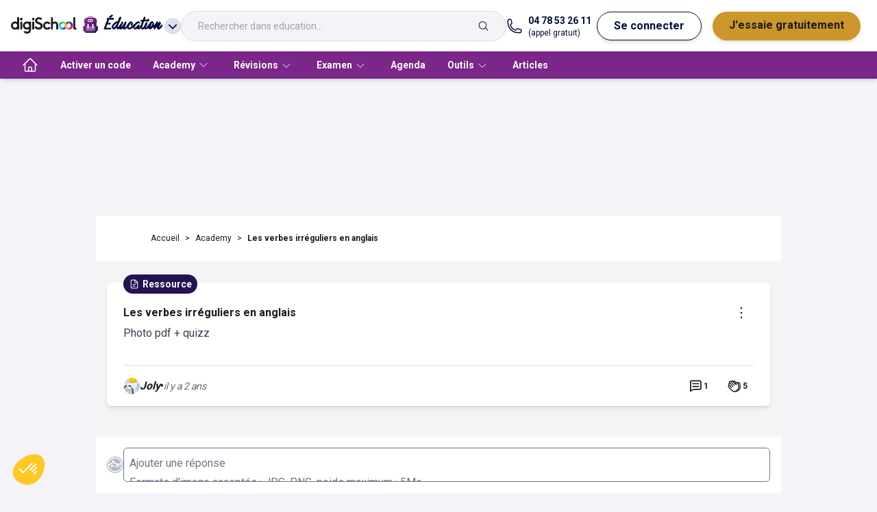

--- FILE ---
content_type: text/html; charset=utf-8
request_url: https://www.digischool.fr/academy/les-verbes-irreguliers-en-anglais-1hkmioe7c
body_size: 13090
content:
<!DOCTYPE html><html lang="fr" data-theme="education"><head><meta charSet="utf-8"/><meta name="viewport" content="width=device-width"/><meta name="robots" content="index,follow"/><meta name="twitter:card" content="summary_large_image"/><meta name="twitter:site" content="@site"/><meta name="twitter:creator" content="@handle"/><meta property="fb:app_id" content="421248398000974"/><meta property="og:title" content="digiSchool"/><meta property="og:type" content="website"/><meta property="og:locale" content="fr_FR"/><meta property="og:site_name" content="digiSchool"/><script type="application/ld+json">{"@context":"https://schema.org","@type":"Corporation","@id":"https://www.purpule-fox.io/#corporation","logo":"https://digischool-public.s3.eu-west-1.amazonaws.com/Logos+produits+digischool/digischool.png","legalName":"digiSchool","name":"digiSchool","sameAs":["https://www.youtube.com/c/SuperBrevetbydigiSchool","https://www.youtube.com/c/SuperBacbydigiSchool","https://www.youtube.com/c/digiSchoolFR","https://www.youtube.com/c/digiSchoolFR"],"url":"https://www.digischool.fr","address":{"@type":"PostalAddress","streetAddress":"30 Rue Joannes Carret","addressLocality":"Lyon","postalCode":"69009","addressCountry":"FR"},"contactPoint":[{"@type":"ContactPoint","telephone":"+33-478-532-611","contactType":"customer service","areaServed":"FR","availableLanguage":["French"]}]}</script><script type="application/ld+json">{"@context":"https://schema.org","@type":"WebPage","@id":"https://www.digischool.fr","description":"digiSchool | N°1 de l&apos;éducation : soutien scolaire en ligne, orientation"}</script><script type="application/ld+json">{"@context":"https://schema.org","@type":"Organization","name":"digiSchool","url":"https://www.digischool.fr","sameAs":["https://fr-fr.facebook.com/digischool.fr","https://twitter.com/digischool_fr","https://www.youtube.com/c/digiSchoolFR","https://www.youtube.com/c/SuperBrevetbydigiSchool","https://www.youtube.com/c/SuperBacbydigiSchool","https://fr.linkedin.com/company/digischoolgroup"]}</script><title>Les verbes irréguliers en anglais </title><meta name="description" content="Photo pdf + quizz"/><meta property="og:title" content="Les verbes irréguliers en anglais "/><meta property="og:description" content="Photo pdf + quizz"/><script type="application/ld+json">{"@context":"https://schema.org","@type":"QAPage","mainEntity":{"name":"Les verbes irréguliers en anglais ","text":"Photo pdf + quizz","answerCount":1,"upvoteCount":5,"dateCreated":"2024-01-21T17:58:09.388Z","author":{"@type":"Person","name":"Joly"},"suggestedAnswer":[{"text":"Bonjour Joly\n\nta demande est incompréhensible. ","dateCreated":"2024-01-21T18:04:44.022Z","author":{"@type":"Person","name":"MV"},"@type":"Answer","upvoteCount":120}],"@type":"Question"}}</script><meta name="next-head-count" content="19"/><meta http-equiv="X-UA-Compatible" content="IE=7"/><link rel="icon" type="image/png" href="/favicon.png"/><link rel="preload" href="/academy/_next/static/css/208a81a49687bb6c.css" as="style"/><link rel="stylesheet" href="/academy/_next/static/css/208a81a49687bb6c.css" data-n-g=""/><noscript data-n-css=""></noscript><script defer="" nomodule="" src="/academy/_next/static/chunks/polyfills-42372ed130431b0a.js"></script><script src="/academy/_next/static/chunks/webpack-acd1c6812bc8abcf.js" defer=""></script><script src="/academy/_next/static/chunks/framework-64ad27b21261a9ce.js" defer=""></script><script src="/academy/_next/static/chunks/main-3bf273aa8c2ebb54.js" defer=""></script><script src="/academy/_next/static/chunks/pages/_app-5a2ccb136fbb0231.js" defer=""></script><script src="/academy/_next/static/chunks/ea88be26-dd0b0c051de89c1d.js" defer=""></script><script src="/academy/_next/static/chunks/812cee03-4d89ce0a0567a3aa.js" defer=""></script><script src="/academy/_next/static/chunks/79044d4d-ba89f60f06e556dd.js" defer=""></script><script src="/academy/_next/static/chunks/7566f4d0-f2367d05ade2cc74.js" defer=""></script><script src="/academy/_next/static/chunks/fc83e031-2deea5cbebc3eab3.js" defer=""></script><script src="/academy/_next/static/chunks/952-e3ddb4341af56ebe.js" defer=""></script><script src="/academy/_next/static/chunks/793-5233c55fd8c9e90b.js" defer=""></script><script src="/academy/_next/static/chunks/661-6b29a42e128e15d2.js" defer=""></script><script src="/academy/_next/static/chunks/19-701130cf289bbb89.js" defer=""></script><script src="/academy/_next/static/chunks/194-be47b9a1baf7204c.js" defer=""></script><script src="/academy/_next/static/chunks/903-079f348eb50e6bf3.js" defer=""></script><script src="/academy/_next/static/chunks/pages/%5Bslug%5D-805dd445a996f882.js" defer=""></script><script src="/academy/_next/static/FygvB7mGr8QSTHn17vKBf/_buildManifest.js" defer=""></script><script src="/academy/_next/static/FygvB7mGr8QSTHn17vKBf/_ssgManifest.js" defer=""></script></head><body class="tw-text-black tw-bg-grey-10"><div id="__next"><div class="tw-fixed tw-top-12 tw-left-1/2 tw-translate-x-[-50%] tw-z-50 tw-w-[620px] tw-max-w-full tw-px-4"></div><div><div id="menu" class="tw-flex tw-h-[75px] tw-w-full tw-select-none tw-items-center tw-gap-4 tw-bg-white tw-shadow-md md:tw-gap-6 tw-px-4"><div class="tw-mx-2 tw-relative tw-inline-block tw-text-left md:tw-hidden" data-headlessui-state=""><button class="tw-inline-flex tw-items-center tw-justify-between tw-gap-2 tw-py-4 tw-text-md tw-font-bold tw-text-common-blue tw-transition-all" id="headlessui-menu-button-:R156im:" type="button" aria-haspopup="menu" aria-expanded="false" data-headlessui-state=""><svg xmlns="http://www.w3.org/2000/svg" fill="none" viewBox="0 0 24 24" stroke-width="1.5" stroke="currentColor" aria-hidden="true" data-slot="icon" class="tw-w-8 tw-stroke-black"><path stroke-linecap="round" stroke-linejoin="round" d="M3.75 6.75h16.5M3.75 12h16.5m-16.5 5.25h16.5"></path></svg></button></div><a href="https://www.digischool.fr"><img src="https://digischool-public.s3.eu-west-1.amazonaws.com/Logos+produits+digischool/digischool.png" class="tw-hidden tw-w-24 md:tw-block" alt="logo digischool" width="188" height="48"/><img src="https://digischool-public.s3.eu-west-1.amazonaws.com/Logos+produits+digischool/Infini.webp" class="md:tw-hidden" alt="logo digischool" width="32" height="18"/></a><div class="tw-relative tw-inline-block tw-text-left" data-headlessui-state=""><button class="tw-inline-flex tw-h-10 tw-w-auto tw-items-center tw-justify-around  tw-text-md tw-font-bold tw-text-common-blue tw-transition-all" id="headlessui-menu-button-:R1d6im:" type="button" aria-haspopup="menu" aria-expanded="false" data-headlessui-state=""><img id="client-logo" class="tw-mx-2 tw-mb-1 tw-inline tw-w-6" src="https://digischool-public.s3.eu-west-1.amazonaws.com/Logos+produits+digischool/education.svg" alt="Éducation" height="24" width="24"/><span class="tw-inline tw-font-accent tw-text-lg" id="client-name">Éducation</span><svg xmlns="http://www.w3.org/2000/svg" viewBox="0 0 20 20" fill="currentColor" aria-hidden="true" data-slot="icon" class="tw-ml-1 tw-inline tw-h-6 tw-rounded-full tw-bg-grey-20"><path fill-rule="evenodd" d="M5.22 8.22a.75.75 0 0 1 1.06 0L10 11.94l3.72-3.72a.75.75 0 1 1 1.06 1.06l-4.25 4.25a.75.75 0 0 1-1.06 0L5.22 9.28a.75.75 0 0 1 0-1.06Z" clip-rule="evenodd"></path></svg></button></div><div class="tw-hidden tw-grow sm:tw-block md:tw-flex"><div tabindex="0" class="tw-relative tw-grow tw-justify-end md:tw-flex"><div class="tw-flex tw-h-11 tw-w-full tw-flex-nowrap tw-border tw-border-grey-20 tw-px-6 tw-py-3 tw-drop-shadow-sm 
        tw-rounded-full tw-bg-grey-10"><input placeholder="Rechercher dans education..." class="tw-body-xs-14-regular tw-mr-2 tw-h-full tw-w-full tw-text-grey-50 focus:tw-outline-none
        tw-bg-grey-10" value=""/><svg xmlns="http://www.w3.org/2000/svg" fill="none" viewBox="0 0 24 24" stroke-width="1.5" stroke="currentColor" aria-hidden="true" data-slot="icon" class="tw-h-full"><path stroke-linecap="round" stroke-linejoin="round" d="m21 21-5.197-5.197m0 0A7.5 7.5 0 1 0 5.196 5.196a7.5 7.5 0 0 0 10.607 10.607Z"></path></svg></div></div></div><div class="tw-flex tw-flex-1 tw-justify-end md:tw-hidden"><div class="tw-inline-block tw-text-left" data-headlessui-state=""><div><button class="tw-mx-2 tw-inline-flex tw-items-center tw-justify-between tw-py-2 tw-text-md tw-font-bold tw-text-common-blue tw-transition-all md:tw-rounded-full md:tw-border-[1px] md:tw-border-common-blue md:tw-bg-white md:tw-px-6 md:tw-shadow-md md:hover:tw-border-common-blue md:hover:tw-bg-common-blue md:hover:tw-text-white" id="headlessui-menu-button-:R1l6im:" type="button" aria-haspopup="menu" aria-expanded="false" data-headlessui-state=""><svg width="21" height="20" viewBox="0 0 21 20" xmlns="http://www.w3.org/2000/svg" class="tw-fill-white tw-stroke-black tw-h-[20px] tw-w-[21px]"><path d="M8.08254 5.1554C7.36985 7.89184 4.97631 9.94249 2.07178 10.1307C2.17263 14.6758 5.87725 18.3333 10.4492 18.3333C15.0211 18.3333 18.8333 14.5817 18.8333 9.94921C18.8333 9.36427 18.7728 8.78606 18.6585 8.23473C17.5155 8.98104 16.1574 9.41806 14.6917 9.41806C11.7535 9.41806 9.22552 7.66996 8.08254 5.1554V5.1554Z" stroke-width="1.5" stroke-linecap="round" stroke-linejoin="round"></path><path d="M7.43038 2.16344C7.43038 2.16344 7.43038 2.14327 7.43038 2.12982C4.29053 3.34004 2.05835 6.37904 2.05835 9.94919C2.05835 10.0097 2.06507 10.0702 2.06507 10.1307C4.97632 9.93574 7.36987 7.89181 8.07583 5.15537" stroke-width="1.5" stroke-linecap="round" stroke-linejoin="round"></path><path d="M8.08252 5.15539C9.22551 7.66996 11.7468 9.41806 14.6917 9.41806C16.1574 9.41806 17.5222 8.98103 18.6585 8.23473C17.8651 4.42254 14.49 1.55835 10.4492 1.55835C9.63563 1.55835 8.85572 1.67937 8.10941 1.89452" stroke-width="1.5" stroke-linecap="round" stroke-linejoin="round"></path><path d="M7.43036 2.12984C7.65223 2.04244 7.87411 1.96848 8.10943 1.90125" stroke-width="1.5" stroke-linecap="round" stroke-linejoin="round"></path><path d="M8.81538 12.5714C8.81538 11.6233 8.1632 10.8569 7.35639 10.8569C6.54957 10.8569 5.8974 11.6233 5.8974 12.5714" stroke-width="1.5" stroke-linecap="round" stroke-linejoin="round"></path><path d="M14.8934 12.5714C14.8934 11.6233 14.2412 10.8569 13.4344 10.8569C12.6276 10.8569 11.9754 11.6233 11.9754 12.5714" stroke-width="1.5" stroke-linecap="round" stroke-linejoin="round"></path></svg></button></div></div></div><a href="tel:+04 78 53 26 11" class="tw-hidden tw-text-common-blue md:tw-grow-0 lg:tw-flex"><svg xmlns="http://www.w3.org/2000/svg" fill="none" viewBox="0 0 24 24" stroke-width="1.5" stroke="currentColor" aria-hidden="true" data-slot="icon" class="tw-mr-2 tw-w-6"><path stroke-linecap="round" stroke-linejoin="round" d="M2.25 6.75c0 8.284 6.716 15 15 15h2.25a2.25 2.25 0 0 0 2.25-2.25v-1.372c0-.516-.351-.966-.852-1.091l-4.423-1.106c-.44-.11-.902.055-1.173.417l-.97 1.293c-.282.376-.769.542-1.21.38a12.035 12.035 0 0 1-7.143-7.143c-.162-.441.004-.928.38-1.21l1.293-.97c.363-.271.527-.734.417-1.173L6.963 3.102a1.125 1.125 0 0 0-1.091-.852H4.5A2.25 2.25 0 0 0 2.25 4.5v2.25Z"></path></svg><div class="md:tw-flex md:tw-flex-col"><span class="tw-text-sm tw-font-bold">04 78 53 26 11</span><span class="tw-text-xs">(appel gratuit)</span></div></a><div class="tw-hidden md:tw-flex md:tw-grow-0"><button class="tw-mx-2 tw-py-2 tw-text-md tw-font-bold tw-text-common-blue tw-transition-all md:tw-rounded-full md:tw-border-[1px] md:tw-border-common-blue md:tw-bg-white md:tw-px-6 md:tw-shadow-md md:hover:tw-border-common-blue md:hover:tw-bg-common-blue md:hover:tw-text-white">Se connecter</button><a class="tw-mx-2 tw-flex tw-justify-between tw-py-2 tw-text-md tw-font-bold tw-text-premium-dark tw-transition-all md:tw-rounded-full md:tw-bg-premium-dark md:tw-px-6 md:tw-text-black md:tw-shadow-md md:hover:tw-text-white" href="https://www.digischool.fr/education/premium">J&#x27;essaie gratuitement</a></div></div><nav class="tw-relative tw-hidden tw-h-10 tw-items-center tw-bg-primary tw-px-4 tw-shadow-md md:tw-flex "><ul class="tw-flex tw-h-full tw-items-center"><li class="tw-h-full"><a class="tw-flex tw-h-full tw-items-center tw-px-4 tw-text-sm tw-font-bold tw-text-label-on-primary tw-transition-all tw-duration-300 hover:tw-bg-primary-dark" href="/education" aria-label="accueil"><svg xmlns="http://www.w3.org/2000/svg" fill="none" viewBox="0 0 24 24" stroke-width="1.5" stroke="currentColor" aria-hidden="true" data-slot="icon" class="tw-stroke-white tw-w-6 tw-h-6 tw-hidden md:tw-block"><path stroke-linecap="round" stroke-linejoin="round" d="m2.25 12 8.954-8.955c.44-.439 1.152-.439 1.591 0L21.75 12M4.5 9.75v10.125c0 .621.504 1.125 1.125 1.125H9.75v-4.875c0-.621.504-1.125 1.125-1.125h2.25c.621 0 1.125.504 1.125 1.125V21h4.125c.621 0 1.125-.504 1.125-1.125V9.75M8.25 21h8.25"></path></svg><span class="md:tw-hidden">Accueil</span></a></li><li class="tw-h-full"><a class="tw-flex tw-h-full tw-items-center tw-px-4 tw-text-sm tw-font-bold tw-text-label-on-primary tw-transition-all tw-duration-300 hover:tw-bg-primary-dark" href="/education/activation" aria-label="Activer un code">Activer un code</a></li><li class="tw-group tw-h-full"><a href="/academy" class="tw-flex tw-h-full tw-items-center tw-px-4 tw-text-sm tw-font-bold tw-text-label-on-primary tw-transition-all tw-duration-300 hover:tw-bg-primary-dark"><span>Academy</span><svg xmlns="http://www.w3.org/2000/svg" fill="none" viewBox="0 0 24 24" stroke-width="1.5" stroke="currentColor" aria-hidden="true" data-slot="icon" class="tw-mx-1 tw-inline tw-h-4 "><path stroke-linecap="round" stroke-linejoin="round" d="m19.5 8.25-7.5 7.5-7.5-7.5"></path></svg></a><div class="tw-pointer-events-none tw-absolute tw-left-0 tw-z-20 tw-flex tw-w-full tw-translate-y-10 tw-flex-wrap tw-bg-white  tw-px-8 tw-pt-8 tw-opacity-0 tw-shadow-md tw-transition-all group-hover:tw-pointer-events-auto group-hover:tw-translate-y-0 group-hover:tw-opacity-100 "><ul class="tw-mb-8 tw-mr-8 tw-pr-8 last:tw-mr-0"><li class="tw-mb-4 tw-text-md tw-font-bold tw-text-label-on-white">Rejoins la communauté !<ul class="tw-mt-4 tw-grid tw-grid-flow-col tw-grid-rows-5 tw-gap-x-4"><li class="tw-w-full tw-border-t-[1px] tw-border-grey-20 tw-text-sm tw-text-black last:tw-border-b-[1px] fifth:tw-border-b-[1px]"><a class="tw-block tw-w-[174px] tw-py-2 tw-pr-1 tw-transition-all hover:tw-pl-1 hover:tw-pr-0" href="/academy">Voir les devoirs</a></li><li class="tw-w-full tw-border-t-[1px] tw-border-grey-20 tw-text-sm tw-text-black last:tw-border-b-[1px] fifth:tw-border-b-[1px]"><a class="tw-block tw-w-[174px] tw-py-2 tw-pr-1 tw-transition-all hover:tw-pl-1 hover:tw-pr-0" href="/academy/poser-une-question">Pose une question</a></li><li class="tw-w-full tw-border-t-[1px] tw-border-grey-20 tw-text-sm tw-text-black last:tw-border-b-[1px] fifth:tw-border-b-[1px]"><a class="tw-block tw-w-[174px] tw-py-2 tw-pr-1 tw-transition-all hover:tw-pl-1 hover:tw-pr-0" href="/academy/poster-une-ressource">Poste une ressource</a></li></ul></li></ul></div></li><li class="tw-group tw-h-full"><button class="tw-h-full tw-px-4 tw-text-sm tw-font-bold tw-text-label-on-primary tw-transition-all tw-duration-300 hover:tw-bg-primary-dark"><span>Révisions</span><svg xmlns="http://www.w3.org/2000/svg" fill="none" viewBox="0 0 24 24" stroke-width="1.5" stroke="currentColor" aria-hidden="true" data-slot="icon" class="tw-mx-1 tw-inline tw-h-4 "><path stroke-linecap="round" stroke-linejoin="round" d="m19.5 8.25-7.5 7.5-7.5-7.5"></path></svg></button><div class="tw-pointer-events-none tw-absolute tw-left-0 tw-z-20 tw-flex tw-w-full tw-translate-y-10 tw-flex-wrap tw-bg-white  tw-px-8 tw-pt-8 tw-opacity-0 tw-shadow-md tw-transition-all group-hover:tw-pointer-events-auto group-hover:tw-translate-y-0 group-hover:tw-opacity-100 "><ul class="tw-mb-8 tw-mr-8 tw-pr-8 last:tw-mr-0"><li class="tw-mb-4 tw-text-md tw-font-bold tw-text-label-on-white">Primaire<ul class="tw-mt-4 tw-grid tw-grid-flow-col tw-grid-rows-5 tw-gap-x-4"><li class="tw-w-full tw-border-t-[1px] tw-border-grey-20 tw-text-sm tw-text-black last:tw-border-b-[1px] fifth:tw-border-b-[1px]"><a class="tw-block tw-w-[174px] tw-py-2 tw-pr-1 tw-transition-all hover:tw-pl-1 hover:tw-pr-0" href="/primaire/cp">CP</a></li><li class="tw-w-full tw-border-t-[1px] tw-border-grey-20 tw-text-sm tw-text-black last:tw-border-b-[1px] fifth:tw-border-b-[1px]"><a class="tw-block tw-w-[174px] tw-py-2 tw-pr-1 tw-transition-all hover:tw-pl-1 hover:tw-pr-0" href="/primaire/ce1">CE1</a></li><li class="tw-w-full tw-border-t-[1px] tw-border-grey-20 tw-text-sm tw-text-black last:tw-border-b-[1px] fifth:tw-border-b-[1px]"><a class="tw-block tw-w-[174px] tw-py-2 tw-pr-1 tw-transition-all hover:tw-pl-1 hover:tw-pr-0" href="/primaire/ce2">CE2</a></li><li class="tw-w-full tw-border-t-[1px] tw-border-grey-20 tw-text-sm tw-text-black last:tw-border-b-[1px] fifth:tw-border-b-[1px]"><a class="tw-block tw-w-[174px] tw-py-2 tw-pr-1 tw-transition-all hover:tw-pl-1 hover:tw-pr-0" href="/primaire/cm1">CM1</a></li><li class="tw-w-full tw-border-t-[1px] tw-border-grey-20 tw-text-sm tw-text-black last:tw-border-b-[1px] fifth:tw-border-b-[1px]"><a class="tw-block tw-w-[174px] tw-py-2 tw-pr-1 tw-transition-all hover:tw-pl-1 hover:tw-pr-0" href="/primaire/cm2">CM2</a></li></ul></li></ul><ul class="tw-mb-8 tw-mr-8 tw-pr-8 last:tw-mr-0"><li class="tw-mb-4 tw-text-md tw-font-bold tw-text-label-on-white">Collège<ul class="tw-mt-4 tw-grid tw-grid-flow-col tw-grid-rows-5 tw-gap-x-4"><li class="tw-w-full tw-border-t-[1px] tw-border-grey-20 tw-text-sm tw-text-black last:tw-border-b-[1px] fifth:tw-border-b-[1px]"><a class="tw-block tw-w-[174px] tw-py-2 tw-pr-1 tw-transition-all hover:tw-pl-1 hover:tw-pr-0" href="/college/sixieme">Sixième</a></li><li class="tw-w-full tw-border-t-[1px] tw-border-grey-20 tw-text-sm tw-text-black last:tw-border-b-[1px] fifth:tw-border-b-[1px]"><a class="tw-block tw-w-[174px] tw-py-2 tw-pr-1 tw-transition-all hover:tw-pl-1 hover:tw-pr-0" href="/college/cinquieme">Cinquième</a></li><li class="tw-w-full tw-border-t-[1px] tw-border-grey-20 tw-text-sm tw-text-black last:tw-border-b-[1px] fifth:tw-border-b-[1px]"><a class="tw-block tw-w-[174px] tw-py-2 tw-pr-1 tw-transition-all hover:tw-pl-1 hover:tw-pr-0" href="/college/quatrieme">Quatrième</a></li><li class="tw-w-full tw-border-t-[1px] tw-border-grey-20 tw-text-sm tw-text-black last:tw-border-b-[1px] fifth:tw-border-b-[1px]"><a class="tw-block tw-w-[174px] tw-py-2 tw-pr-1 tw-transition-all hover:tw-pl-1 hover:tw-pr-0" href="/college/troisieme">Troisième</a></li></ul></li></ul><ul class="tw-mb-8 tw-mr-8 tw-pr-8 last:tw-mr-0"><li class="tw-mb-4 tw-text-md tw-font-bold tw-text-label-on-white">Lycée<ul class="tw-mt-4 tw-grid tw-grid-flow-col tw-grid-rows-5 tw-gap-x-4"><li class="tw-w-full tw-border-t-[1px] tw-border-grey-20 tw-text-sm tw-text-black last:tw-border-b-[1px] fifth:tw-border-b-[1px]"><a class="tw-block tw-w-[174px] tw-py-2 tw-pr-1 tw-transition-all hover:tw-pl-1 hover:tw-pr-0" href="/lycee/seconde">Seconde</a></li><li class="tw-w-full tw-border-t-[1px] tw-border-grey-20 tw-text-sm tw-text-black last:tw-border-b-[1px] fifth:tw-border-b-[1px]"><a class="tw-block tw-w-[174px] tw-py-2 tw-pr-1 tw-transition-all hover:tw-pl-1 hover:tw-pr-0" href="/lycee/premiere-generale">Première générale</a></li><li class="tw-w-full tw-border-t-[1px] tw-border-grey-20 tw-text-sm tw-text-black last:tw-border-b-[1px] fifth:tw-border-b-[1px]"><a class="tw-block tw-w-[174px] tw-py-2 tw-pr-1 tw-transition-all hover:tw-pl-1 hover:tw-pr-0" href="/lycee/premiere-stmg">Première STMG</a></li><li class="tw-w-full tw-border-t-[1px] tw-border-grey-20 tw-text-sm tw-text-black last:tw-border-b-[1px] fifth:tw-border-b-[1px]"><a class="tw-block tw-w-[174px] tw-py-2 tw-pr-1 tw-transition-all hover:tw-pl-1 hover:tw-pr-0" href="/lycee/premiere-stl">Première STL</a></li><li class="tw-w-full tw-border-t-[1px] tw-border-grey-20 tw-text-sm tw-text-black last:tw-border-b-[1px] fifth:tw-border-b-[1px]"><a class="tw-block tw-w-[174px] tw-py-2 tw-pr-1 tw-transition-all hover:tw-pl-1 hover:tw-pr-0" href="/lycee/premiere-st2s">Première ST2S</a></li><li class="tw-w-full tw-border-t-[1px] tw-border-grey-20 tw-text-sm tw-text-black last:tw-border-b-[1px] fifth:tw-border-b-[1px]"><a class="tw-block tw-w-[174px] tw-py-2 tw-pr-1 tw-transition-all hover:tw-pl-1 hover:tw-pr-0" href="/lycee/premiere-sti2d">Première STI2D</a></li><li class="tw-w-full tw-border-t-[1px] tw-border-grey-20 tw-text-sm tw-text-black last:tw-border-b-[1px] fifth:tw-border-b-[1px]"><a class="tw-block tw-w-[174px] tw-py-2 tw-pr-1 tw-transition-all hover:tw-pl-1 hover:tw-pr-0" href="/lycee/bac-pro">Bac professionnel</a></li><li class="tw-w-full tw-border-t-[1px] tw-border-grey-20 tw-text-sm tw-text-black last:tw-border-b-[1px] fifth:tw-border-b-[1px]"><a class="tw-block tw-w-[174px] tw-py-2 tw-pr-1 tw-transition-all hover:tw-pl-1 hover:tw-pr-0" href="/lycee/terminale-generale">Terminale générale</a></li><li class="tw-w-full tw-border-t-[1px] tw-border-grey-20 tw-text-sm tw-text-black last:tw-border-b-[1px] fifth:tw-border-b-[1px]"><a class="tw-block tw-w-[174px] tw-py-2 tw-pr-1 tw-transition-all hover:tw-pl-1 hover:tw-pr-0" href="/lycee/terminale-stmg">Terminale STMG</a></li><li class="tw-w-full tw-border-t-[1px] tw-border-grey-20 tw-text-sm tw-text-black last:tw-border-b-[1px] fifth:tw-border-b-[1px]"><a class="tw-block tw-w-[174px] tw-py-2 tw-pr-1 tw-transition-all hover:tw-pl-1 hover:tw-pr-0" href="/lycee/terminale-stl">Terminale STL</a></li><li class="tw-w-full tw-border-t-[1px] tw-border-grey-20 tw-text-sm tw-text-black last:tw-border-b-[1px] fifth:tw-border-b-[1px]"><a class="tw-block tw-w-[174px] tw-py-2 tw-pr-1 tw-transition-all hover:tw-pl-1 hover:tw-pr-0" href="/lycee/terminale-st2s">Terminale ST2S</a></li><li class="tw-w-full tw-border-t-[1px] tw-border-grey-20 tw-text-sm tw-text-black last:tw-border-b-[1px] fifth:tw-border-b-[1px]"><a class="tw-block tw-w-[174px] tw-py-2 tw-pr-1 tw-transition-all hover:tw-pl-1 hover:tw-pr-0" href="/lycee/terminale-sti2d">Terminale STI2D</a></li></ul></li></ul><ul class="tw-mb-8 tw-mr-8 tw-pr-8 last:tw-mr-0"><li class="tw-mb-4 tw-text-md tw-font-bold tw-text-label-on-white">BTS<ul class="tw-mt-4 tw-grid tw-grid-flow-col tw-grid-rows-5 tw-gap-x-4"><li class="tw-w-full tw-border-t-[1px] tw-border-grey-20 tw-text-sm tw-text-black last:tw-border-b-[1px] fifth:tw-border-b-[1px]"><a class="tw-block tw-w-[174px] tw-py-2 tw-pr-1 tw-transition-all hover:tw-pl-1 hover:tw-pr-0" href="/bts/banque">BTS banque</a></li><li class="tw-w-full tw-border-t-[1px] tw-border-grey-20 tw-text-sm tw-text-black last:tw-border-b-[1px] fifth:tw-border-b-[1px]"><a class="tw-block tw-w-[174px] tw-py-2 tw-pr-1 tw-transition-all hover:tw-pl-1 hover:tw-pr-0" href="/bts/ci">BTS CI</a></li><li class="tw-w-full tw-border-t-[1px] tw-border-grey-20 tw-text-sm tw-text-black last:tw-border-b-[1px] fifth:tw-border-b-[1px]"><a class="tw-block tw-w-[174px] tw-py-2 tw-pr-1 tw-transition-all hover:tw-pl-1 hover:tw-pr-0" href="/bts/communication">BTS communication</a></li><li class="tw-w-full tw-border-t-[1px] tw-border-grey-20 tw-text-sm tw-text-black last:tw-border-b-[1px] fifth:tw-border-b-[1px]"><a class="tw-block tw-w-[174px] tw-py-2 tw-pr-1 tw-transition-all hover:tw-pl-1 hover:tw-pr-0" href="/bts/cg">BTS CG</a></li><li class="tw-w-full tw-border-t-[1px] tw-border-grey-20 tw-text-sm tw-text-black last:tw-border-b-[1px] fifth:tw-border-b-[1px]"><a class="tw-block tw-w-[174px] tw-py-2 tw-pr-1 tw-transition-all hover:tw-pl-1 hover:tw-pr-0" href="/bts/gpme">BTS GPME</a></li><li class="tw-w-full tw-border-t-[1px] tw-border-grey-20 tw-text-sm tw-text-black last:tw-border-b-[1px] fifth:tw-border-b-[1px]"><a class="tw-block tw-w-[174px] tw-py-2 tw-pr-1 tw-transition-all hover:tw-pl-1 hover:tw-pr-0" href="/bts/btsa-gemeau">BTSA GEMEAU</a></li><li class="tw-w-full tw-border-t-[1px] tw-border-grey-20 tw-text-sm tw-text-black last:tw-border-b-[1px] fifth:tw-border-b-[1px]"><a class="tw-block tw-w-[174px] tw-py-2 tw-pr-1 tw-transition-all hover:tw-pl-1 hover:tw-pr-0" href="/bts/mco">BTS MCO</a></li><li class="tw-w-full tw-border-t-[1px] tw-border-grey-20 tw-text-sm tw-text-black last:tw-border-b-[1px] fifth:tw-border-b-[1px]"><a class="tw-block tw-w-[174px] tw-py-2 tw-pr-1 tw-transition-all hover:tw-pl-1 hover:tw-pr-0" href="/bts/mhr">BTS MHR</a></li><li class="tw-w-full tw-border-t-[1px] tw-border-grey-20 tw-text-sm tw-text-black last:tw-border-b-[1px] fifth:tw-border-b-[1px]"><a class="tw-block tw-w-[174px] tw-py-2 tw-pr-1 tw-transition-all hover:tw-pl-1 hover:tw-pr-0" href="/bts/ndrc">BTS NDRC</a></li><li class="tw-w-full tw-border-t-[1px] tw-border-grey-20 tw-text-sm tw-text-black last:tw-border-b-[1px] fifth:tw-border-b-[1px]"><a class="tw-block tw-w-[174px] tw-py-2 tw-pr-1 tw-transition-all hover:tw-pl-1 hover:tw-pr-0" href="/bts/sam">BTS SAM</a></li><li class="tw-w-full tw-border-t-[1px] tw-border-grey-20 tw-text-sm tw-text-black last:tw-border-b-[1px] fifth:tw-border-b-[1px]"><a class="tw-block tw-w-[174px] tw-py-2 tw-pr-1 tw-transition-all hover:tw-pl-1 hover:tw-pr-0" href="/bts/tourisme">BTS tourisme</a></li></ul></li></ul></div></li><li class="tw-group tw-h-full"><button class="tw-h-full tw-px-4 tw-text-sm tw-font-bold tw-text-label-on-primary tw-transition-all tw-duration-300 hover:tw-bg-primary-dark"><span>Examen</span><svg xmlns="http://www.w3.org/2000/svg" fill="none" viewBox="0 0 24 24" stroke-width="1.5" stroke="currentColor" aria-hidden="true" data-slot="icon" class="tw-mx-1 tw-inline tw-h-4 "><path stroke-linecap="round" stroke-linejoin="round" d="m19.5 8.25-7.5 7.5-7.5-7.5"></path></svg></button><div class="tw-pointer-events-none tw-absolute tw-left-0 tw-z-20 tw-flex tw-w-full tw-translate-y-10 tw-flex-wrap tw-bg-white  tw-px-8 tw-pt-8 tw-opacity-0 tw-shadow-md tw-transition-all group-hover:tw-pointer-events-auto group-hover:tw-translate-y-0 group-hover:tw-opacity-100 "><ul class="tw-mb-8 tw-mr-8 tw-pr-8 last:tw-mr-0"><li class="tw-mb-4 tw-text-md tw-font-bold tw-text-label-on-white">Présentation<ul class="tw-mt-4 tw-grid tw-grid-flow-col tw-grid-rows-5 tw-gap-x-4"><li class="tw-w-full tw-border-t-[1px] tw-border-grey-20 tw-text-sm tw-text-black last:tw-border-b-[1px] fifth:tw-border-b-[1px]"><a class="tw-block tw-w-[174px] tw-py-2 tw-pr-1 tw-transition-all hover:tw-pl-1 hover:tw-pr-0" href="/lycee/bac">Bac général</a></li><li class="tw-w-full tw-border-t-[1px] tw-border-grey-20 tw-text-sm tw-text-black last:tw-border-b-[1px] fifth:tw-border-b-[1px]"><a class="tw-block tw-w-[174px] tw-py-2 tw-pr-1 tw-transition-all hover:tw-pl-1 hover:tw-pr-0" href="/college/dnb">Brevet</a></li></ul></li></ul><ul class="tw-mb-8 tw-mr-8 tw-pr-8 last:tw-mr-0"><li class="tw-mb-4 tw-text-md tw-font-bold tw-text-label-on-white">Annales<ul class="tw-mt-4 tw-grid tw-grid-flow-col tw-grid-rows-5 tw-gap-x-4"><li class="tw-w-full tw-border-t-[1px] tw-border-grey-20 tw-text-sm tw-text-black last:tw-border-b-[1px] fifth:tw-border-b-[1px]"><a class="tw-block tw-w-[174px] tw-py-2 tw-pr-1 tw-transition-all hover:tw-pl-1 hover:tw-pr-0" href="/lycee/annales">Bac général</a></li><li class="tw-w-full tw-border-t-[1px] tw-border-grey-20 tw-text-sm tw-text-black last:tw-border-b-[1px] fifth:tw-border-b-[1px]"><a class="tw-block tw-w-[174px] tw-py-2 tw-pr-1 tw-transition-all hover:tw-pl-1 hover:tw-pr-0" href="/college/annales">Brevet</a></li></ul></li></ul><ul class="tw-mb-8 tw-mr-8 tw-pr-8 last:tw-mr-0"><li class="tw-mb-4 tw-text-md tw-font-bold tw-text-label-on-white">Simulateurs de notes<ul class="tw-mt-4 tw-grid tw-grid-flow-col tw-grid-rows-5 tw-gap-x-4"><li class="tw-w-full tw-border-t-[1px] tw-border-grey-20 tw-text-sm tw-text-black last:tw-border-b-[1px] fifth:tw-border-b-[1px]"><a class="tw-block tw-w-[174px] tw-py-2 tw-pr-1 tw-transition-all hover:tw-pl-1 hover:tw-pr-0" href="/lycee/simulateur-note-bac-general">Bac général</a></li><li class="tw-w-full tw-border-t-[1px] tw-border-grey-20 tw-text-sm tw-text-black last:tw-border-b-[1px] fifth:tw-border-b-[1px]"><a class="tw-block tw-w-[174px] tw-py-2 tw-pr-1 tw-transition-all hover:tw-pl-1 hover:tw-pr-0" href="/lycee/simulateur-note-bac-techno">Bac technologique</a></li><li class="tw-w-full tw-border-t-[1px] tw-border-grey-20 tw-text-sm tw-text-black last:tw-border-b-[1px] fifth:tw-border-b-[1px]"><a class="tw-block tw-w-[174px] tw-py-2 tw-pr-1 tw-transition-all hover:tw-pl-1 hover:tw-pr-0" href="/college/simulateur-note-brevet-college">Brevet</a></li></ul></li></ul><ul class="tw-mb-8 tw-mr-8 tw-pr-8 last:tw-mr-0"><li class="tw-mb-4 tw-text-md tw-font-bold tw-text-label-on-white">Dates d&#x27;examen<ul class="tw-mt-4 tw-grid tw-grid-flow-col tw-grid-rows-5 tw-gap-x-4"><li class="tw-w-full tw-border-t-[1px] tw-border-grey-20 tw-text-sm tw-text-black last:tw-border-b-[1px] fifth:tw-border-b-[1px]"><a class="tw-block tw-w-[174px] tw-py-2 tw-pr-1 tw-transition-all hover:tw-pl-1 hover:tw-pr-0" href="/lycee/dates-bac-general">Bac général</a></li><li class="tw-w-full tw-border-t-[1px] tw-border-grey-20 tw-text-sm tw-text-black last:tw-border-b-[1px] fifth:tw-border-b-[1px]"><a class="tw-block tw-w-[174px] tw-py-2 tw-pr-1 tw-transition-all hover:tw-pl-1 hover:tw-pr-0" href="/lycee/dates-bac-techno">Bac technologique</a></li><li class="tw-w-full tw-border-t-[1px] tw-border-grey-20 tw-text-sm tw-text-black last:tw-border-b-[1px] fifth:tw-border-b-[1px]"><a class="tw-block tw-w-[174px] tw-py-2 tw-pr-1 tw-transition-all hover:tw-pl-1 hover:tw-pr-0" href="/college/dates-brevet">Brevet</a></li><li class="tw-w-full tw-border-t-[1px] tw-border-grey-20 tw-text-sm tw-text-black last:tw-border-b-[1px] fifth:tw-border-b-[1px]"><a class="tw-block tw-w-[174px] tw-py-2 tw-pr-1 tw-transition-all hover:tw-pl-1 hover:tw-pr-0" href="/bts/dates-bts">BTS</a></li></ul></li></ul><ul class="tw-mb-8 tw-mr-8 tw-pr-8 last:tw-mr-0"><li class="tw-mb-4 tw-text-md tw-font-bold tw-text-label-on-white">Sujets probables<ul class="tw-mt-4 tw-grid tw-grid-flow-col tw-grid-rows-5 tw-gap-x-4"><li class="tw-w-full tw-border-t-[1px] tw-border-grey-20 tw-text-sm tw-text-black last:tw-border-b-[1px] fifth:tw-border-b-[1px]"><a class="tw-block tw-w-[174px] tw-py-2 tw-pr-1 tw-transition-all hover:tw-pl-1 hover:tw-pr-0" href="/lycee/sujets-probables-bac-general">Bac général</a></li><li class="tw-w-full tw-border-t-[1px] tw-border-grey-20 tw-text-sm tw-text-black last:tw-border-b-[1px] fifth:tw-border-b-[1px]"><a class="tw-block tw-w-[174px] tw-py-2 tw-pr-1 tw-transition-all hover:tw-pl-1 hover:tw-pr-0" href="/lycee/sujets-probables-bac-techno">Bac technologique</a></li><li class="tw-w-full tw-border-t-[1px] tw-border-grey-20 tw-text-sm tw-text-black last:tw-border-b-[1px] fifth:tw-border-b-[1px]"><a class="tw-block tw-w-[174px] tw-py-2 tw-pr-1 tw-transition-all hover:tw-pl-1 hover:tw-pr-0" href="/college/sujets-probables-brevet">Brevet</a></li></ul></li></ul></div></li><li class="tw-h-full"><a class="tw-flex tw-h-full tw-items-center tw-px-4 tw-text-sm tw-font-bold tw-text-label-on-primary tw-transition-all tw-duration-300 hover:tw-bg-primary-dark" href="/lycee/agenda" aria-label="Agenda">Agenda</a></li><li class="tw-group tw-h-full"><button class="tw-h-full tw-px-4 tw-text-sm tw-font-bold tw-text-label-on-primary tw-transition-all tw-duration-300 hover:tw-bg-primary-dark"><span>Outils</span><svg xmlns="http://www.w3.org/2000/svg" fill="none" viewBox="0 0 24 24" stroke-width="1.5" stroke="currentColor" aria-hidden="true" data-slot="icon" class="tw-mx-1 tw-inline tw-h-4 "><path stroke-linecap="round" stroke-linejoin="round" d="m19.5 8.25-7.5 7.5-7.5-7.5"></path></svg></button><div class="tw-pointer-events-none tw-absolute tw-left-0 tw-z-20 tw-flex tw-w-full tw-translate-y-10 tw-flex-wrap tw-bg-white  tw-px-8 tw-pt-8 tw-opacity-0 tw-shadow-md tw-transition-all group-hover:tw-pointer-events-auto group-hover:tw-translate-y-0 group-hover:tw-opacity-100 "><ul class="tw-mb-8 tw-mr-8 tw-pr-8 last:tw-mr-0"><li class="tw-mb-4 tw-text-md tw-font-bold tw-text-label-on-white">Aides au calcul<ul class="tw-mt-4 tw-grid tw-grid-flow-col tw-grid-rows-5 tw-gap-x-4"><li class="tw-w-full tw-border-t-[1px] tw-border-grey-20 tw-text-sm tw-text-black last:tw-border-b-[1px] fifth:tw-border-b-[1px]"><a class="tw-block tw-w-[174px] tw-py-2 tw-pr-1 tw-transition-all hover:tw-pl-1 hover:tw-pr-0" href="/education/calcul-aire">Calculer une aire</a></li><li class="tw-w-full tw-border-t-[1px] tw-border-grey-20 tw-text-sm tw-text-black last:tw-border-b-[1px] fifth:tw-border-b-[1px]"><a class="tw-block tw-w-[174px] tw-py-2 tw-pr-1 tw-transition-all hover:tw-pl-1 hover:tw-pr-0" href="/education/resoudre-equation-second-degre">Calculer une équation du second degré</a></li><li class="tw-w-full tw-border-t-[1px] tw-border-grey-20 tw-text-sm tw-text-black last:tw-border-b-[1px] fifth:tw-border-b-[1px]"><a class="tw-block tw-w-[174px] tw-py-2 tw-pr-1 tw-transition-all hover:tw-pl-1 hover:tw-pr-0" href="/education/calcul-masse-molaire">Calculer une masse molaire</a></li><li class="tw-w-full tw-border-t-[1px] tw-border-grey-20 tw-text-sm tw-text-black last:tw-border-b-[1px] fifth:tw-border-b-[1px]"><a class="tw-block tw-w-[174px] tw-py-2 tw-pr-1 tw-transition-all hover:tw-pl-1 hover:tw-pr-0" href="/education/moyenne-ponderee">Calculer une moyenne pondérée</a></li><li class="tw-w-full tw-border-t-[1px] tw-border-grey-20 tw-text-sm tw-text-black last:tw-border-b-[1px] fifth:tw-border-b-[1px]"><a class="tw-block tw-w-[174px] tw-py-2 tw-pr-1 tw-transition-all hover:tw-pl-1 hover:tw-pr-0" href="/education/calcul-perimetre">Calculer un perimètre</a></li><li class="tw-w-full tw-border-t-[1px] tw-border-grey-20 tw-text-sm tw-text-black last:tw-border-b-[1px] fifth:tw-border-b-[1px]"><a class="tw-block tw-w-[174px] tw-py-2 tw-pr-1 tw-transition-all hover:tw-pl-1 hover:tw-pr-0" href="/education/calcul-pourcentage">Calculer un pourcentage</a></li><li class="tw-w-full tw-border-t-[1px] tw-border-grey-20 tw-text-sm tw-text-black last:tw-border-b-[1px] fifth:tw-border-b-[1px]"><a class="tw-block tw-w-[174px] tw-py-2 tw-pr-1 tw-transition-all hover:tw-pl-1 hover:tw-pr-0" href="/education/taux-evolution">Calculer un taux d&#x27;évolution</a></li><li class="tw-w-full tw-border-t-[1px] tw-border-grey-20 tw-text-sm tw-text-black last:tw-border-b-[1px] fifth:tw-border-b-[1px]"><a class="tw-block tw-w-[174px] tw-py-2 tw-pr-1 tw-transition-all hover:tw-pl-1 hover:tw-pr-0" href="/education/convertisseur-unites-mesures">Convertir des unités de mesure</a></li><li class="tw-w-full tw-border-t-[1px] tw-border-grey-20 tw-text-sm tw-text-black last:tw-border-b-[1px] fifth:tw-border-b-[1px]"><a class="tw-block tw-w-[174px] tw-py-2 tw-pr-1 tw-transition-all hover:tw-pl-1 hover:tw-pr-0" href="/education/calcul-volume">Calculer un volume</a></li></ul></li></ul><ul class="tw-mb-8 tw-mr-8 tw-pr-8 last:tw-mr-0"><li class="tw-mb-4 tw-text-md tw-font-bold tw-text-label-on-white">Kit d’apprentissage<ul class="tw-mt-4 tw-grid tw-grid-flow-col tw-grid-rows-5 tw-gap-x-4"><li class="tw-w-full tw-border-t-[1px] tw-border-grey-20 tw-text-sm tw-text-black last:tw-border-b-[1px] fifth:tw-border-b-[1px]"><a class="tw-block tw-w-[174px] tw-py-2 tw-pr-1 tw-transition-all hover:tw-pl-1 hover:tw-pr-0" href="/primaire/abecedaire">Abécédaire</a></li><li class="tw-w-full tw-border-t-[1px] tw-border-grey-20 tw-text-sm tw-text-black last:tw-border-b-[1px] fifth:tw-border-b-[1px]"><a class="tw-block tw-w-[174px] tw-py-2 tw-pr-1 tw-transition-all hover:tw-pl-1 hover:tw-pr-0" href="/education/tables-de-multiplication">Tables de multiplication</a></li><li class="tw-w-full tw-border-t-[1px] tw-border-grey-20 tw-text-sm tw-text-black last:tw-border-b-[1px] fifth:tw-border-b-[1px]"><a class="tw-block tw-w-[174px] tw-py-2 tw-pr-1 tw-transition-all hover:tw-pl-1 hover:tw-pr-0" href="/education/verbes-irreguliers-anglais">Verbes irréguliers anglais</a></li><li class="tw-w-full tw-border-t-[1px] tw-border-grey-20 tw-text-sm tw-text-black last:tw-border-b-[1px] fifth:tw-border-b-[1px]"><a class="tw-block tw-w-[174px] tw-py-2 tw-pr-1 tw-transition-all hover:tw-pl-1 hover:tw-pr-0" href="/education/conjugaison">Conjugueur</a></li></ul></li></ul><ul class="tw-mb-8 tw-mr-8 tw-pr-8 last:tw-mr-0"><li class="tw-mb-4 tw-text-md tw-font-bold tw-text-label-on-white">Classements<ul class="tw-mt-4 tw-grid tw-grid-flow-col tw-grid-rows-5 tw-gap-x-4"><li class="tw-w-full tw-border-t-[1px] tw-border-grey-20 tw-text-sm tw-text-black last:tw-border-b-[1px] fifth:tw-border-b-[1px]"><a class="tw-block tw-w-[174px] tw-py-2 tw-pr-1 tw-transition-all hover:tw-pl-1 hover:tw-pr-0" href="/college/classement">Collèges</a></li><li class="tw-w-full tw-border-t-[1px] tw-border-grey-20 tw-text-sm tw-text-black last:tw-border-b-[1px] fifth:tw-border-b-[1px]"><a class="tw-block tw-w-[174px] tw-py-2 tw-pr-1 tw-transition-all hover:tw-pl-1 hover:tw-pr-0" href="/lycee/classement">Lycées</a></li></ul></li></ul></div></li><li class="tw-h-full"><a class="tw-flex tw-h-full tw-items-center tw-px-4 tw-text-sm tw-font-bold tw-text-label-on-primary tw-transition-all tw-duration-300 hover:tw-bg-primary-dark" href="/articles" aria-label="Articles">Articles</a></li></ul></nav><div id="disppub-maincontainer" class="tw-mx-auto tw-max-w-[1000px] tw-bg-white md:tw-mt-[200px]"><div id="sas_28084"></div><div class="tw-bg-gray-100"><div class="tw-bg-white"><nav class="tw-container tw-overflow-x-auto tw-py-6 tw-mx-4 md:tw-mx-auto" aria-label="Breadcrumb"><ul class="tw-flex tw-flex-row tw-ml-0 tw-body-xxs-12-regular tw-whitespace-nowrap md:tw-ml-20"><li class="after:tw-inline-block after:tw-px-2 after:tw-content-[&#x27;&gt;&#x27;]"><a href="https://www.digischool.fr">Accueil</a></li><li class="after:tw-inline-block after:tw-px-2 after:tw-content-[&#x27;&gt;&#x27;]"><a href="/academy">Academy</a></li><li class="tw-font-bold">Les verbes irréguliers en anglais </li></ul></nav></div><div class="tw-container tw-mx-auto tw-px-4 tw-py-8"><div class="tw-bg-white tw-relative tw-px-4 md:tw-px-6 tw-pt-7 tw-pb-4 tw-rounded-md tw-shadow-md tw-mb-4 "><div class="tw-flex tw-absolute tw--top-3 tw-left-6 tw-items-center tw-py-1 tw-px-2 tw-text-white tw-bg-secondary tw-rounded-full"><svg width="16" height="16" viewBox="0 0 16 16" fill="none" xmlns="http://www.w3.org/2000/svg"><path fill-rule="evenodd" clip-rule="evenodd" d="M9.06255 2.53851C9.00393 2.53405 8.92516 2.5337 8.7811 2.5337H6.00005C5.35643 2.5337 4.92737 2.53483 4.60809 2.57776C4.30414 2.61862 4.18068 2.68836 4.10103 2.76801C4.02138 2.84767 3.95164 2.97112 3.91078 3.27507C3.86785 3.59436 3.86672 4.02342 3.86672 4.66703V11.3337C3.86672 11.9773 3.86785 12.4064 3.91078 12.7257C3.95164 13.0296 4.02138 13.1531 4.10103 13.2327C4.18068 13.3124 4.30414 13.3821 4.60809 13.423C4.92737 13.4659 5.35643 13.467 6.00005 13.467H10.0001C10.6437 13.467 11.0727 13.4659 11.392 13.423C11.696 13.3821 11.8194 13.3124 11.8991 13.2327C11.9787 13.1531 12.0485 13.0296 12.0893 12.7257C12.1323 12.4064 12.1334 11.9773 12.1334 11.3337V5.88598C12.1334 5.74192 12.133 5.66315 12.1286 5.60454C12.1266 5.57831 12.1242 5.56471 12.123 5.55892C12.1198 5.55394 12.1118 5.54266 12.0947 5.52271C12.0564 5.47811 12.0009 5.42217 11.8991 5.3203L9.34679 2.76801C9.24492 2.66615 9.18897 2.6107 9.14437 2.5724C9.12442 2.55527 9.11314 2.5473 9.10816 2.5441C9.10238 2.54284 9.08877 2.5405 9.06255 2.53851ZM8.83534 1.46692C9.05105 1.46623 9.29215 1.46546 9.51646 1.55838C9.74078 1.65129 9.91072 1.82232 10.0628 1.97533C10.0756 1.98829 10.0884 2.00112 10.101 2.01377L12.6533 4.56605C12.666 4.5787 12.6788 4.59145 12.6918 4.60432C12.8448 4.75637 13.0158 4.92631 13.1087 5.15062C13.2016 5.37494 13.2009 5.61603 13.2002 5.83174C13.2001 5.85001 13.2001 5.8681 13.2001 5.88598L13.2001 11.3703C13.2001 11.9676 13.2001 12.469 13.1465 12.8678C13.0897 13.29 12.9642 13.6761 12.6533 13.987C12.3424 14.2978 11.9564 14.4234 11.5341 14.4801C11.1354 14.5337 10.634 14.5337 10.0366 14.5337H5.96345C5.36613 14.5337 4.86472 14.5337 4.46596 14.4801C4.04373 14.4234 3.65766 14.2978 3.34678 13.987C3.03591 13.6761 2.91039 13.29 2.85362 12.8678C2.80001 12.469 2.80003 11.9676 2.80005 11.3703V4.63044C2.80003 4.03312 2.80001 3.5317 2.85362 3.13294C2.91039 2.71071 3.03591 2.32464 3.34678 2.01377C3.65766 1.70289 4.04373 1.57737 4.46596 1.5206C4.86472 1.46699 5.36614 1.46701 5.96346 1.46703L8.7811 1.46703C8.79898 1.46703 8.81707 1.46697 8.83534 1.46692Z" fill="white"></path><path fill-rule="evenodd" clip-rule="evenodd" d="M5.46655 8.66712C5.46655 8.37257 5.70533 8.13379 5.99989 8.13379L9.99989 8.13379C10.2944 8.13379 10.5332 8.37257 10.5332 8.66712C10.5332 8.96167 10.2944 9.20046 9.99989 9.20046L5.99989 9.20046C5.70533 9.20046 5.46655 8.96167 5.46655 8.66712Z" fill="white"></path><path fill-rule="evenodd" clip-rule="evenodd" d="M5.46655 11.3331C5.46655 11.0386 5.70533 10.7998 5.99989 10.7998L8.66655 10.7998C8.9611 10.7998 9.19989 11.0386 9.19989 11.3331C9.19989 11.6277 8.9611 11.8665 8.66655 11.8665L5.99989 11.8665C5.70533 11.8665 5.46655 11.6277 5.46655 11.3331Z" fill="white"></path><path fill-rule="evenodd" clip-rule="evenodd" d="M8.13331 4.66667V2H9.19997V4.66667C9.19997 4.99601 9.20111 5.18937 9.21962 5.32712C9.22705 5.38238 9.23539 5.41189 9.24065 5.42599C9.25475 5.43124 9.28426 5.43959 9.33952 5.44701C9.47727 5.46553 9.67063 5.46667 9.99997 5.46667H12.6666V6.53333H9.99997C9.98954 6.53333 9.97913 6.53333 9.96875 6.53334C9.68145 6.53337 9.41488 6.53341 9.19739 6.50417C8.95671 6.47181 8.69802 6.3951 8.48478 6.18186C8.27154 5.96862 8.19483 5.70993 8.16247 5.46925C8.13323 5.25177 8.13327 4.98519 8.1333 4.69789C8.1333 4.68751 8.13331 4.6771 8.13331 4.66667ZM9.22969 5.42071C9.2299 5.42063 9.23159 5.4214 9.2341 5.42329C9.23073 5.42174 9.22947 5.42079 9.22969 5.42071ZM9.24335 5.43254C9.24524 5.43505 9.24601 5.43673 9.24593 5.43695C9.24584 5.43717 9.2449 5.43591 9.24335 5.43254Z" fill="white"></path></svg><span class="tw-ml-1 tw-body-xs-14-bold">Ressource</span></div><div class="tw-flex tw-justify-between"><div class="tw-flex tw-flex-col md:tw-flex-row tw-items-start  tw-flex-1 tw-gap-2 md:tw-items-center tw-overflow-x-hidden"><div class="tw-flex tw-flex-1 tw-gap-2 tw-items-center tw-overflow-x-hidden"><h1 class="tw-body-s-16-bold">Les verbes irréguliers en anglais </h1></div></div><div class="tw-relative tw-z-[2]"><div class="tw-relative tw-inline-block tw-text-left" data-headlessui-state=""><div><button class="tw-inline-flex tw-w-full tw-justify-center tw-rounded-md tw-bg-opacity-20 tw-px-4 tw-py-2 tw-body-xs-14-medium tw-text-white hover:tw-bg-opacity-30 focus:tw-outline-none focus-visible:tw-ring-2 focus-visible:tw-ring-white focus-visible:tw-ring-opacity-75" id="headlessui-menu-button-:Rcid3eim:" type="button" aria-haspopup="menu" aria-expanded="false" data-headlessui-state=""><svg width="4" height="16" viewBox="0 0 4 16" fill="none" xmlns="http://www.w3.org/2000/svg"><path d="M2.00029 16C1.66696 16 1.38363 15.8833 1.15029 15.65C0.916959 15.4167 0.800293 15.1333 0.800293 14.8C0.800293 14.4667 0.916959 14.1833 1.15029 13.95C1.38363 13.7167 1.66696 13.6 2.00029 13.6C2.33363 13.6 2.61696 13.7167 2.85029 13.95C3.08363 14.1833 3.20029 14.4667 3.20029 14.8C3.20029 15.1333 3.08363 15.4167 2.85029 15.65C2.61696 15.8833 2.33363 16 2.00029 16ZM2.00029 9.2C1.66696 9.2 1.38363 9.08333 1.15029 8.85C0.916959 8.61667 0.800293 8.33333 0.800293 8C0.800293 7.66667 0.916959 7.38333 1.15029 7.15C1.38363 6.91667 1.66696 6.8 2.00029 6.8C2.33363 6.8 2.61696 6.91667 2.85029 7.15C3.08363 7.38333 3.20029 7.66667 3.20029 8C3.20029 8.33333 3.08363 8.61667 2.85029 8.85C2.61696 9.08333 2.33363 9.2 2.00029 9.2ZM2.00029 2.4C1.66696 2.4 1.38363 2.28333 1.15029 2.05C0.916959 1.81667 0.800293 1.53333 0.800293 1.2C0.800293 0.866666 0.916959 0.583333 1.15029 0.35C1.38363 0.116667 1.66696 0 2.00029 0C2.33363 0 2.61696 0.116667 2.85029 0.35C3.08363 0.583333 3.20029 0.866666 3.20029 1.2C3.20029 1.53333 3.08363 1.81667 2.85029 2.05C2.61696 2.28333 2.33363 2.4 2.00029 2.4Z" fill="black"></path></svg></button></div></div></div></div><div class="tw-prose tw-border-grey-20 tw-body-xs-14-regular tw-max-w-full tw-overflow-x-hidden"><p>Photo pdf + quizz</p></div><div class="tw-py-4 tw-flex tw-flex-row tw-gap-2 tw-flex-wrap"></div><div class="tw-border-t tw-border-grey-20 tw-pt-4 tw-flex tw-flex-col tw-gap-y-4 lg:tw-flex-row"><div class="tw-flex-1 tw-flex tw-flex-row tw-gap-2 tw-items-center"><div class="tw-flex tw-flex-row tw-gap-2 tw-items-center"><span><span class="tw-h-6 tw-w-6 tw-rounded-full tw-flex tw-items-center tw-justify-center"><img alt="avatar de Joly" src="https://d3bitlwkrhb3yk.cloudfront.net/digischool.fr/community/avatar5.png" width="24" height="24" class="tw-h-6 tw-w-6 tw-rounded-full tw-object-cover"/></span></span><span class="tw-font-bold tw-italic tw-flex tw-flex-row tw-gap-x-2">Joly</span></div><span>•</span><span class="tw-italic tw-body-xs-14-light-italic tw-text-black" title="21 janvier 2024">il y a 2 ans</span></div><div class="tw-flex tw-flex-row tw-gap tw-items-center"><span class="tw-flex tw-items-center tw-flex-row tw-gap-2 tw-mr-2 tw-rounded-lg tw-px-2 tw-border tw-border-grey-20 lg:tw-border-transparent tw-body-xxs-12-bold"><svg width="24" height="25" viewBox="0 0 24 25" fill="none" xmlns="http://www.w3.org/2000/svg"><path d="M18.1667 4.5H6.5C5.83696 4.5 5.20107 4.76339 4.73223 5.23223C4.26339 5.70107 4 6.33696 4 7V20.3333C4.00003 20.4808 4.0392 20.6257 4.11353 20.7531C4.18785 20.8805 4.29465 20.9859 4.42303 21.0585C4.55141 21.1311 4.69677 21.1684 4.84425 21.1664C4.99174 21.1645 5.13607 21.1235 5.2625 21.0475L8.63667 19.0225C9.02556 18.7899 9.47018 18.6669 9.92333 18.6667H18.1667C18.8297 18.6667 19.4656 18.4033 19.9344 17.9344C20.4033 17.4656 20.6667 16.8297 20.6667 16.1667V7C20.6667 6.33696 20.4033 5.70107 19.9344 5.23223C19.4656 4.76339 18.8297 4.5 18.1667 4.5ZM19 16.1667C19 16.3877 18.9122 16.5996 18.7559 16.7559C18.5996 16.9122 18.3877 17 18.1667 17H9.92333C9.16809 17.0001 8.42704 17.2052 7.77917 17.5933L5.66667 18.8617V7C5.66667 6.77899 5.75446 6.56703 5.91074 6.41074C6.06703 6.25446 6.27899 6.16667 6.5 6.16667H18.1667C18.3877 6.16667 18.5996 6.25446 18.7559 6.41074C18.9122 6.56703 19 6.77899 19 7V16.1667Z" fill="#1B1B1D"></path><path d="M16.4997 8.66406H8.16634C7.94533 8.66406 7.73337 8.75186 7.57709 8.90814C7.42081 9.06442 7.33301 9.27638 7.33301 9.4974C7.33301 9.71841 7.42081 9.93037 7.57709 10.0867C7.73337 10.2429 7.94533 10.3307 8.16634 10.3307H16.4997C16.7207 10.3307 16.9327 10.2429 17.0889 10.0867C17.2452 9.93037 17.333 9.71841 17.333 9.4974C17.333 9.27638 17.2452 9.06442 17.0889 8.90814C16.9327 8.75186 16.7207 8.66406 16.4997 8.66406Z" fill="#1B1B1D"></path><path d="M16.4997 12.832H8.16634C7.94533 12.832 7.73337 12.9198 7.57709 13.0761C7.42081 13.2324 7.33301 13.4444 7.33301 13.6654C7.33301 13.8864 7.42081 14.0983 7.57709 14.2546C7.73337 14.4109 7.94533 14.4987 8.16634 14.4987H16.4997C16.7207 14.4987 16.9327 14.4109 17.0889 14.2546C17.2452 14.0983 17.333 13.8864 17.333 13.6654C17.333 13.4444 17.2452 13.2324 17.0889 13.0761C16.9327 12.9198 16.7207 12.832 16.4997 12.832Z" fill="#1B1B1D"></path></svg><span>1</span></span><div class="tw-cursor-pointer tw-flex tw-flex-row tw-gap-2 tw-rounded-lg tw-px-2 tw-border tw-border-grey-20 lg:tw-border-transparent tw-items-center"><div class="tw-w-6 tw-h-6 tw-translate-y-[-1px]"><div width="24" height="24"></div></div><div class="tw-leading-[0] tw-body-xxs-12-bold">5</div></div></div></div></div><div class="tw-w-full tw-py-8 tw-px-4 tw-flex tw-flex-col"><h3 class="tw-flex tw-flex-row tw-text-black tw-uppercase tw-body-xxl-24-bold-italic tw-gap-x-2"><img alt="reponse logo" loading="lazy" width="24" height="25" decoding="async" data-nimg="1" style="color:transparent" src="/academy/_next/static/media/response.a6480a96.svg"/>Réponses (<!-- -->1<!-- -->)</h3></div><div class=" tw-py-8 tw-px-4 tw-text-center tw-bg-primary-light tw-rounded-md"><p class="tw-text-black tw-font-semibold">Pas de réponse à ton problème ?<!-- --> <a class="tw-underline" href="/academy/poser-une-question">Poste une question !</a></p></div></div><div class="post-response tw-sticky tw-w-full tw-z-[5] tw-bottom-0 lg:tw-py-4 tw-bg-white"><div class="tw-absolute tw-inset-0 tw-z-[6]"></div><div class="tw-container tw-mx-auto md:tw-px-4 tw-px-0 tw-flex tw-flex-row tw-gap-2 tw-items-center"><span class="tw-hidden lg:tw-block"><span><span class="tw-h-6 tw-w-6 tw-rounded-full tw-bg-grey-30 tw-flex tw-items-center tw-justify-center"><svg width="30" height="30" viewBox="0 0 22 22" fill="none" xmlns="http://www.w3.org/2000/svg"><path d="M8.34084 5.67188C7.55689 8.68196 4.92399 10.9377 1.729 11.1448C1.83994 16.1443 5.91502 20.1676 10.9442 20.1676C15.9733 20.1676 20.1667 16.0408 20.1667 10.9451C20.1667 10.3016 20.1001 9.6656 19.9744 9.05915C18.7171 9.88008 17.2232 10.3608 15.6109 10.3608C12.3789 10.3608 9.59813 8.4379 8.34084 5.67188V5.67188Z" stroke="white" stroke-width="1.375" stroke-linecap="round" stroke-linejoin="round"></path><path d="M7.62359 2.38073C7.62359 2.38073 7.62359 2.35854 7.62359 2.34375C4.16976 3.67499 1.71436 7.01789 1.71436 10.9451C1.71436 11.0116 1.72175 11.0782 1.72175 11.1447C4.92413 10.9303 7.55703 8.68194 8.33359 5.67186" stroke="white" stroke-width="1.375" stroke-linecap="round" stroke-linejoin="round"></path><path d="M8.34082 5.67159C9.5981 8.43762 12.3715 10.3605 15.6109 10.3605C17.2232 10.3605 18.7245 9.8798 19.9744 9.05886C19.1017 4.86545 15.389 1.71484 10.9441 1.71484C10.0492 1.71484 9.19134 1.84797 8.3704 2.08463" stroke="white" stroke-width="1.375" stroke-linecap="round" stroke-linejoin="round"></path><path d="M7.62329 2.3413C7.86735 2.24516 8.11141 2.1638 8.37027 2.08984" stroke="white" stroke-width="1.375" stroke-linecap="round" stroke-linejoin="round"></path><path d="M9.14679 13.8273C9.14679 12.7845 8.42939 11.9414 7.5419 11.9414C6.6544 11.9414 5.93701 12.7845 5.93701 13.8273" stroke="white" stroke-width="1.375" stroke-linecap="round" stroke-linejoin="round"></path><path d="M15.8328 13.8273C15.8328 12.7845 15.1154 11.9414 14.2279 11.9414C13.3404 11.9414 12.623 12.7845 12.623 13.8273" stroke="white" stroke-width="1.375" stroke-linecap="round" stroke-linejoin="round"></path></svg></span></span></span><form class="tw-relative tw-overflow-hidden tw-flex-1 tw-flex tw-flex-col tw-h-[50px]"><div class="tw-border-grey-50 tw-flex tw-flex-col tw-border-[1px] lg:tw-rounded-md tw-h-full"><input type="file" multiple="" class="tw-hidden" accept="image/jpg,image/jpeg,image/png" capture="environment"/><input type="file" multiple="" class="tw-hidden" accept=".jpg,.jpeg,.png"/><div class="tw-bg-grey-10 tw-py-2 tw-px-2 tw-rounded-t-md tw-hidden tw-justify-start tw-items-center"><div class="tw-flex-1 tw-flex tw-flex-row tw-items-center"><img alt="Prendre une photo" loading="lazy" width="24" height="24" decoding="async" data-nimg="1" class="tw-h-7 tw-cursor-pointer tw-mx-2 md:tw-hidden" style="color:transparent" src="/academy/_next/static/media/camera.3a4f93aa.svg"/><img alt="Ajouter une image" loading="lazy" width="24" height="24" decoding="async" data-nimg="1" class="tw-h-7 tw-cursor-pointer tw-mx-2" style="color:transparent" src="/academy/_next/static/media/add-img.171b25b0.svg"/><img alt="Inserer une liste" loading="lazy" width="24" height="24" decoding="async" data-nimg="1" class="tw-h-7 tw-cursor-pointer tw-mx-2" style="color:transparent" src="/academy/_next/static/media/liste.760b3ea6.svg"/></div><div class="tw-flex tw-flex-row tw-items-center"><span class="tw-cursor-pointer"><span class="tw-flex tw-flex-row tw-items-center tw-gap-x-2 tw-mr-4"><img alt="charte logo" loading="lazy" width="24" height="24" decoding="async" data-nimg="1" style="color:transparent" src="/academy/_next/static/media/charte.9d2b6a2f.svg"/><span class="tw-underline">Charte</span></span></span><svg xmlns="http://www.w3.org/2000/svg" fill="none" viewBox="0 0 24 24" stroke-width="1.5" stroke="currentColor" aria-hidden="true" data-slot="icon" class="tw-h-5 tw-cursor-pointer"><path stroke-linecap="round" stroke-linejoin="round" d="m19.5 8.25-7.5 7.5-7.5-7.5"></path></svg></div></div><div class="undefined tw-p-2 tw-flex-1 tw-overflow-hidden tw-cursor-text"><div></div></div></div><button type="submit" class="tw-hidden tw-right-1 tw-bottom-1 tw-absolute tw-inline-block tw-right-2 tw-bottom-2 tw-bg-primary tw-text-white tw-px-6 tw-py-2 tw-rounded-full hover:tw-shadow-md">Envoyer</button></form></div></div></div></div><footer class="tw-py-14 tw-px-4 tw-w-full tw-bg-common-blue" id="footer"><ul class="tw-container tw-grid tw-grid-cols-1 tw-gap-4 tw-mx-0 tw-text-white md:tw-grid-cols-2 lg:tw-grid-cols-5 md:tw-m-auto"><li class="tw-body-s-16-regular"><b>digiSchool Éducation</b><ul class="tw-grid tw-grid-cols-2 tw-gap-1 md:tw-grid-cols-1 md:tw-gap-0 [&amp;&gt;*:nth-child(2)]:tw-row-span-2"><li class="tw-mt-4 tw-body-xs-14-regular"><span class="tw-font-medium">Nos cours</span><ul class="tw-body-xxs-12-regular"><li class="tw-my-2 hover:tw-text-grey-30 hover:tw-underline tw-cursor-pointer"><a href="https://www.digischool.fr/education/cours/mathematiques">Mathématiques</a></li><li class="tw-my-2 hover:tw-text-grey-30 hover:tw-underline tw-cursor-pointer"><a href="https://www.digischool.fr/education/cours/histoire-geographie">Histoire-géographie</a></li><li class="tw-my-2 hover:tw-text-grey-30 hover:tw-underline tw-cursor-pointer"><a href="https://www.digischool.fr/education/cours/francais">Français</a></li><li class="tw-my-2 hover:tw-text-grey-30 hover:tw-underline tw-cursor-pointer"><a href="https://www.digischool.fr/education/cours/svt">SVT</a></li><li class="tw-my-2 hover:tw-text-grey-30 hover:tw-underline tw-cursor-pointer"><a href="https://www.digischool.fr/education/cours/physique-chimie">Physique-Chimie</a></li></ul></li><li class="tw-mt-4 tw-body-xs-14-regular"><span class="tw-font-medium">Examens</span><ul class="tw-body-xxs-12-regular"><li class="tw-my-2 hover:tw-text-grey-30 hover:tw-underline tw-cursor-pointer"><a href="https://www.digischool.fr/lycee/bac">Bac</a></li><li class="tw-my-2 hover:tw-text-grey-30 hover:tw-underline tw-cursor-pointer"><a href="https://www.digischool.fr/college/dnb">Brevet des collèges</a></li></ul></li><li class="tw-mt-4 tw-body-xs-14-regular"><span class="tw-font-medium">Annales</span><ul class="tw-body-xxs-12-regular"><li class="tw-my-2 hover:tw-text-grey-30 hover:tw-underline tw-cursor-pointer"><a href="https://www.digischool.fr/lycee/annales">Bac</a></li><li class="tw-my-2 hover:tw-text-grey-30 hover:tw-underline tw-cursor-pointer"><a href="https://www.digischool.fr/college/annales">Brevet des collèges</a></li></ul></li><li class="tw-mt-4 tw-body-xs-14-regular"><span class="tw-font-medium">Nos applications</span><ul class="tw-body-xxs-12-regular"><li class="tw-my-2 hover:tw-text-grey-30 hover:tw-underline tw-cursor-pointer"><a href="https://play.google.com/store/apps/details?id=com.digischool.education.community" target="_blank" rel="noreferrer">Application Android Éducation</a></li><li class="tw-my-2 hover:tw-text-grey-30 hover:tw-underline tw-cursor-pointer"><a href="https://apps.apple.com/us/app/digischool-coll%C3%A8ge-lyc%C3%A9e-sup/id6443938926" target="_blank" rel="noreferrer">Application iOS Éducation</a></li></ul></li><li class="tw-mt-4 tw-body-xs-14-regular"><span class="tw-font-medium">Nos chaînes youtube</span><ul class="tw-body-xxs-12-regular"><li class="tw-my-2 hover:tw-text-grey-30 hover:tw-underline tw-cursor-pointer"><a href="https://www.youtube.com/c/SuperBrevetbydigiSchool" target="_blank" rel="noreferrer">Chaîne Youtube Collège</a></li><li class="tw-my-2 hover:tw-text-grey-30 hover:tw-underline tw-cursor-pointer"><a href="https://www.youtube.com/c/SuperBacbydigiSchool" target="_blank" rel="noreferrer">Chaîne Youtube Lycée</a></li></ul></li></ul></li><li class="tw-body-s-16-regular"><b>digiSchool Orientation</b><ul class="tw-grid tw-grid-cols-2 tw-gap-1 md:tw-grid-cols-1 md:tw-gap-0 [&amp;&gt;*:nth-child(2)]:tw-row-span-2"><li class="tw-mt-4 tw-body-xs-14-regular"><span class="tw-font-medium">Orientation</span><ul class="tw-body-xxs-12-regular"><li class="tw-my-2 hover:tw-text-grey-30 hover:tw-underline tw-cursor-pointer"><a href="https://www.orientation.com/diplomes">Diplômes</a></li><li class="tw-my-2 hover:tw-text-grey-30 hover:tw-underline tw-cursor-pointer"><a href="https://www.orientation.com/formations">Formations</a></li><li class="tw-my-2 hover:tw-text-grey-30 hover:tw-underline tw-cursor-pointer"><a href="https://www.orientation.com/metiers">Métiers</a></li><li class="tw-my-2 hover:tw-text-grey-30 hover:tw-underline tw-cursor-pointer"><a href="https://www.orientation.com/etablissements">Écoles</a></li></ul></li><li class="tw-mt-4 tw-body-xs-14-regular"><span class="tw-font-medium">Nos applications</span><ul class="tw-body-xxs-12-regular"><li class="tw-my-2 hover:tw-text-grey-30 hover:tw-underline tw-cursor-pointer"><a href="https://play.google.com/store/apps/details?id=com.digischool.orientation&amp;hl=fr&amp;gl=fr" target="_blank" rel="noreferrer">Application Android Pitangoo</a></li><li class="tw-my-2 hover:tw-text-grey-30 hover:tw-underline tw-cursor-pointer"><a href="https://apps.apple.com/fr/app/pitangoo-test-orientation/id1566841191" target="_blank" rel="noreferrer">Application iOS Pitangoo</a></li></ul></li><li class="tw-mt-4 tw-body-xs-14-regular"><span class="tw-font-medium">Notre chaîne Youtube</span><ul class="tw-body-xxs-12-regular"><li class="tw-my-2 hover:tw-text-grey-30 hover:tw-underline tw-cursor-pointer"><a href="https://www.youtube.com/c/digiSchoolFR" target="_blank" rel="noreferrer">Chaîne Youtube Orientation</a></li></ul></li></ul></li><li class="tw-body-s-16-regular"><b>digiSchool Code</b><ul class="tw-grid tw-grid-cols-2 tw-gap-1 md:tw-grid-cols-1 md:tw-gap-0 [&amp;&gt;*:nth-child(2)]:tw-row-span-2"><li class="tw-mt-4 tw-body-xs-14-regular"><span class="tw-font-medium">Code auto</span><ul class="tw-body-xxs-12-regular"><li class="tw-my-2 hover:tw-text-grey-30 hover:tw-underline tw-cursor-pointer"><a href="https://www.digischool.fr/auto/examen-blanc">Examens blancs</a></li><li class="tw-my-2 hover:tw-text-grey-30 hover:tw-underline tw-cursor-pointer"><a href="https://www.digischool.fr/code/reservation-examen">Réserver une session</a></li><li class="tw-my-2 hover:tw-text-grey-30 hover:tw-underline tw-cursor-pointer"><a href="https://www.digischool.fr/auto/code-gratuit">Code gratuit</a></li></ul></li><li class="tw-mt-4 tw-body-xs-14-regular"><span class="tw-font-medium">Code moto</span><ul class="tw-body-xxs-12-regular"><li class="tw-my-2 hover:tw-text-grey-30 hover:tw-underline tw-cursor-pointer"><a href="https://www.digischool.fr/moto/examen-blanc">Examens blancs</a></li><li class="tw-my-2 hover:tw-text-grey-30 hover:tw-underline tw-cursor-pointer"><a href="https://www.digischool.fr/code/reservation-examen">Réserver une session</a></li><li class="tw-my-2 hover:tw-text-grey-30 hover:tw-underline tw-cursor-pointer"><a href="https://www.digischool.fr/moto/code-gratuit">Code gratuit</a></li></ul></li><li class="tw-mt-4 tw-body-xs-14-regular"><span class="tw-font-medium">Code bateau</span><ul class="tw-body-xxs-12-regular"><li class="tw-my-2 hover:tw-text-grey-30 hover:tw-underline tw-cursor-pointer"><a href="https://www.digischool.fr/bateau/examen-blanc">Examens blancs</a></li><li class="tw-my-2 hover:tw-text-grey-30 hover:tw-underline tw-cursor-pointer"><a href="https://www.digischool.fr/bateau/entrainement">Séries d’entraînement</a></li></ul></li><li class="tw-mt-4 tw-body-xs-14-regular"><span class="tw-font-medium">Nos applications</span><ul class="tw-body-xxs-12-regular"><li class="tw-my-2 hover:tw-text-grey-30 hover:tw-underline tw-cursor-pointer"><a href="https://play.google.com/store/apps/details?id=com.kreactive.digischool.codedelaroute&amp;hl=fr&amp;gl=fr" target="_blank" rel="noreferrer">Application Android Code de la route</a></li><li class="tw-my-2 hover:tw-text-grey-30 hover:tw-underline tw-cursor-pointer"><a href="https://apps.apple.com/fr/app/code-de-la-route-2022/id716697016" target="_blank" rel="noreferrer">Application iOS Code de la route</a></li></ul></li><li class="tw-mt-4 tw-body-xs-14-regular"><span class="tw-font-medium">Notre chaîne Youtube</span><ul class="tw-body-xxs-12-regular"><li class="tw-my-2 hover:tw-text-grey-30 hover:tw-underline tw-cursor-pointer"><a href="https://www.youtube.com/c/superCodebydigiSchool-code-de-la-route" target="_blank" rel="noreferrer">Chaîne Youtube Code de la route</a></li></ul></li></ul></li><li class="tw-body-s-16-regular"><b>digiSchool Langues</b><ul class="tw-grid tw-grid-cols-2 tw-gap-1 md:tw-grid-cols-1 md:tw-gap-0 [&amp;&gt;*:nth-child(2)]:tw-row-span-2"><li class="tw-mt-4 tw-body-xs-14-regular"><span class="tw-font-medium">TOEIC®</span><ul class="tw-body-xxs-12-regular"><li class="tw-my-2 hover:tw-text-grey-30 hover:tw-underline tw-cursor-pointer"><a href="https://www.digischool.fr/toeic/toeic-blanc">Examens blancs</a></li><li class="tw-my-2 hover:tw-text-grey-30 hover:tw-underline tw-cursor-pointer"><a href="https://www.digischool.fr/toeic/reservation">Code promo</a></li><li class="tw-my-2 hover:tw-text-grey-30 hover:tw-underline tw-cursor-pointer"><a href="https://www.digischool.fr/toeic/verbes-irreguliers-anglais">Verbes irréguliers anglais</a></li></ul></li><li class="tw-mt-4 tw-body-xs-14-regular"><span class="tw-font-medium">FLE</span><ul class="tw-body-xxs-12-regular"><li class="tw-my-2 hover:tw-text-grey-30 hover:tw-underline tw-cursor-pointer"><a href="https://www.digischool.fr/fle/examens-blancs">Examens blancs</a></li><li class="tw-my-2 hover:tw-text-grey-30 hover:tw-underline tw-cursor-pointer"><a href="https://www.digischool.fr/fle/flashcards">Flashcards</a></li></ul></li><li class="tw-mt-4 tw-body-xs-14-regular"><span class="tw-font-medium">Orthographe</span><ul class="tw-body-xxs-12-regular"><li class="tw-my-2 hover:tw-text-grey-30 hover:tw-underline tw-cursor-pointer"><a href="https://www.digischool.fr/orthographe/superquiz">Superquiz</a></li><li class="tw-my-2 hover:tw-text-grey-30 hover:tw-underline tw-cursor-pointer"><a href="https://www.digischool.fr/orthographe/mortsubite">Mort Subite</a></li><li class="tw-my-2 hover:tw-text-grey-30 hover:tw-underline tw-cursor-pointer"><a href="https://www.digischool.fr/orthographe/flashcard">Flashcards</a></li></ul></li><li class="tw-mt-4 tw-body-xs-14-regular"><span class="tw-font-medium">Mosalingua</span><ul class="tw-body-xxs-12-regular"><li class="tw-my-2 hover:tw-text-grey-30 hover:tw-underline tw-cursor-pointer"><a href="https://www.mosalingua.com">Mosalingua</a></li></ul></li><li class="tw-mt-4 tw-body-xs-14-regular"><span class="tw-font-medium">Nos applications</span><ul class="tw-body-xxs-12-regular"><li class="tw-my-2 hover:tw-text-grey-30 hover:tw-underline tw-cursor-pointer"><a href="https://play.google.com/store/search?q=mosalingua&amp;c=apps&amp;gl=FR" target="_blank" rel="noreferrer">Application Android Mosalingua</a></li><li class="tw-my-2 hover:tw-text-grey-30 hover:tw-underline tw-cursor-pointer"><a href="https://apps.apple.com/fr/app/apprendre-une-langue-en-ligne/id858567694?platform=iphone" target="_blank" rel="noreferrer">Application iOS Mosalingua</a></li><li class="tw-my-2 hover:tw-text-grey-30 hover:tw-underline tw-cursor-pointer"><a href="https://play.google.com/store/apps/details?id=com.digischool.toeic&amp;hl=fr&amp;gl=fr" target="_blank" rel="noreferrer">Application Android TOEIC®</a></li><li class="tw-my-2 hover:tw-text-grey-30 hover:tw-underline tw-cursor-pointer"><a href="https://apps.apple.com/be/app/toeic-test-contenu-officiel/id1442884275?l=fr" target="_blank" rel="noreferrer">Application iOS TOEIC®</a></li><li class="tw-my-2 hover:tw-text-grey-30 hover:tw-underline tw-cursor-pointer"><a href="https://play.google.com/store/apps/details?id=com.digischool.fle" target="_blank" rel="noreferrer">Application Android FLE</a></li><li class="tw-my-2 hover:tw-text-grey-30 hover:tw-underline tw-cursor-pointer"><a href="https://apps.apple.com/fr/app/fle-apprendre-le-fran%C3%A7ais/id1560357335" target="_blank" rel="noreferrer">Application iOS FLE</a></li><li class="tw-my-2 hover:tw-text-grey-30 hover:tw-underline tw-cursor-pointer"><a href="https://play.google.com/store/apps/details?id=com.digischool.superorthographe&amp;hl=fr&amp;gl=fr" target="_blank" rel="noreferrer">Application Android Orthographe</a></li><li class="tw-my-2 hover:tw-text-grey-30 hover:tw-underline tw-cursor-pointer"><a href="https://apps.apple.com/fr/app/orthographe-cours-et-quiz/id848221894" target="_blank" rel="noreferrer">Application iOS Orthographe</a></li></ul></li><li class="tw-mt-4 tw-body-xs-14-regular"><span class="tw-font-medium">Nos chaînes youtube</span><ul class="tw-body-xxs-12-regular"><li class="tw-my-2 hover:tw-text-grey-30 hover:tw-underline tw-cursor-pointer"><a href="https://www.youtube.com/c/mosalingua" target="_blank" rel="noreferrer">Chaîne Youtube Mosalingua</a></li><li class="tw-my-2 hover:tw-text-grey-30 hover:tw-underline tw-cursor-pointer"><a href="https://www.youtube.com/@superflebydigischool4026" target="_blank" rel="noreferrer">Chaîne Youtube FLE</a></li><li class="tw-my-2 hover:tw-text-grey-30 hover:tw-underline tw-cursor-pointer"><a href="https://www.youtube.com/channel/UCN5LHWFDlbELpsXpkanHU5Q" target="_blank" rel="noreferrer">Chaîne Youtube Orthographe</a></li></ul></li></ul></li><li class="tw-body-s-16-regular"><b>digiSchool Prépa</b><ul class="tw-grid tw-grid-cols-2 tw-gap-1 md:tw-grid-cols-1 md:tw-gap-0 [&amp;&gt;*:nth-child(2)]:tw-row-span-2"><li class="tw-mt-4 tw-body-xs-14-regular"><span class="tw-font-medium">Concours</span><ul class="tw-body-xxs-12-regular"><li class="tw-my-2 hover:tw-text-grey-30 hover:tw-underline tw-cursor-pointer"><a href="https://www.digischool.fr/concours/superquiz">Superquiz</a></li><li class="tw-my-2 hover:tw-text-grey-30 hover:tw-underline tw-cursor-pointer"><a href="https://www.digischool.fr/concours/annales">Annales</a></li></ul></li><li class="tw-mt-4 tw-body-xs-14-regular"><span class="tw-font-medium">Culture Gé</span><ul class="tw-body-xxs-12-regular"><li class="tw-my-2 hover:tw-text-grey-30 hover:tw-underline tw-cursor-pointer"><a href="https://www.digischool.fr/culture-generale/examen-blanc">Examen blanc</a></li></ul></li><li class="tw-mt-4 tw-body-xs-14-regular"><span class="tw-font-medium">Cléa Numérique</span><ul class="tw-body-xxs-12-regular"><li class="tw-my-2 hover:tw-text-grey-30 hover:tw-underline tw-cursor-pointer"><a href="https://www.digischool.fr/clea/reservation-examen">Réserver une session</a></li></ul></li><li class="tw-mt-4 tw-body-xs-14-regular"><span class="tw-font-medium">Nos applications</span><ul class="tw-body-xxs-12-regular"><li class="tw-my-2 hover:tw-text-grey-30 hover:tw-underline tw-cursor-pointer"><a href="https://play.google.com/store/apps/details?id=com.digischool.concours.fonction.publique&amp;hl=fr&amp;gl=fr" target="_blank" rel="noreferrer">Application Android Concours</a></li><li class="tw-my-2 hover:tw-text-grey-30 hover:tw-underline tw-cursor-pointer"><a href="https://apps.apple.com/fr/app/fonction-publique-concours/id1489194469" target="_blank" rel="noreferrer">Application iOS Concours</a></li><li class="tw-my-2 hover:tw-text-grey-30 hover:tw-underline tw-cursor-pointer"><a href="https://play.google.com/store/apps/details?id=com.digischool.clea&amp;hl=fr&amp;gl=fr" target="_blank" rel="noreferrer">Application Android Cléa Numérique</a></li><li class="tw-my-2 hover:tw-text-grey-30 hover:tw-underline tw-cursor-pointer"><a href="https://apps.apple.com/fr/app/supercl%C3%A9a-num/id1490131484" target="_blank" rel="noreferrer">Application iOS Cléa Numérique</a></li><li class="tw-my-2 hover:tw-text-grey-30 hover:tw-underline tw-cursor-pointer"><a href="https://play.google.com/store/apps/details?id=com.digischool.supersecours&amp;hl=fr&amp;gl=fr" target="_blank" rel="noreferrer">Application Android Secours</a></li><li class="tw-my-2 hover:tw-text-grey-30 hover:tw-underline tw-cursor-pointer"><a href="https://apps.apple.com/fr/app/secours-citoyen-sauveteur/id1501311351" target="_blank" rel="noreferrer">Application iOS Secours</a></li></ul></li><li class="tw-mt-4 tw-body-xs-14-regular"><span class="tw-font-medium">Notre chaîne Youtube</span><ul class="tw-body-xxs-12-regular"><li class="tw-my-2 hover:tw-text-grey-30 hover:tw-underline tw-cursor-pointer"><a href="https://www.youtube.com/channel/UCf2DMn5Gsk0meOl13y42VFg" target="_blank" rel="noreferrer">Chaîne Youtube Secours</a></li></ul></li></ul></li></ul><div class="tw-pt-6 tw-mt-14 tw-border-t-[1px] tw-border-white md:tw-pt-14 tw-relative"><div class="lg:tw-absolute lg:tw-top-14 tw-left-0 tw-flex tw-flex-col tw-items-center lg:tw-items-start tw-pb-8 lg:tw-pb-0"><img src="https://digischool-public.s3.eu-west-1.amazonaws.com/digischool.fr/footer/logo-qualiopi.png" width="160" height="96" alt="Logo qualiopi"/><a href="https://digischool-public.s3.eu-west-1.amazonaws.com/digischool.fr/footer/certification-qualiopi-digischool.pdf" download="" class="tw-mt-4 lg:tw-mt-2 tw-text-white tw-flex tw-flex-row tw-items-center tw-cursor-pointer"><svg width="6" height="12" viewBox="0 0 6 12" fill="none" xmlns="http://www.w3.org/2000/svg" class="tw-mr-2"><path fill-rule="evenodd" clip-rule="evenodd" d="M6 6L0 0V6V12L6 6Z" fill="white"></path></svg>Consulter la <span class="tw-underline tw-ml-1">certification Qualiopi</span></a></div><div class="tw-container tw-flex tw-flex-col tw-items-center tw-m-auto tw-gap-y-4"><div class="tw-w-24 md:tw-w-44"><img src="https://digischool-public.s3.eu-west-1.amazonaws.com/digischool.fr/footer/logo-digischool.webp" width="192" height="44" alt="Logo digiSchool"/></div><div class="tw-flex tw-flex-col tw-items-center tw-gap-y-4"><ul class="tw-mb-2 tw-body-xxs-12-regular tw-list-disc tw-text-white tw-text-center tw-py-4 sm:tw-py-0"><li class="tw-inline-block tw-mx-1 hover:tw-text-grey-30 hover:tw-underline tw-cursor-pointer"><a href="#">Cookies</a></li><li class="tw-inline-block tw-mx-1">•</li><li class="tw-inline-block tw-mx-1 hover:tw-text-grey-30 hover:tw-underline tw-cursor-pointer"><a href="/academy/charte">Charte communauté</a></li><li class="tw-inline-block tw-mx-1">•</li><li class="tw-inline-block tw-mx-1 hover:tw-text-grey-30 hover:tw-underline tw-cursor-pointer"><a href="/politique-protection-donnees">Politique de protection des données</a></li><li class="tw-inline-block tw-mx-1">•</li><li class="tw-inline-block tw-mx-1 hover:tw-text-grey-30 hover:tw-underline tw-cursor-pointer"><a href="/conditions-generales-d-utilisation">C.G.U</a></li><li class="tw-inline-block tw-mx-1">•</li><li class="tw-inline-block tw-mx-1 hover:tw-text-grey-30 hover:tw-underline tw-cursor-pointer"><a href="/conditions-generales-de-vente">C.G.V</a></li><li class="tw-inline-block tw-mx-1">•</li><li class="tw-inline-block tw-mx-1 hover:tw-text-grey-30 hover:tw-underline tw-cursor-pointer"><a href="/offre-pro">Offre Pro</a></li><li class="tw-inline-block tw-mx-1">•</li><li class="tw-inline-block tw-mx-1 hover:tw-text-grey-30 hover:tw-underline tw-cursor-pointer"><a href="/credits">Crédits</a></li><li class="tw-inline-block tw-mx-1">•</li><li class="tw-inline-block tw-mx-1 hover:tw-text-grey-30 hover:tw-underline tw-cursor-pointer"><a href="/contact">Contact</a></li><li class="tw-inline-block tw-mx-1">•</li><li class="tw-inline-block tw-mx-1">Tous droits réservés 2011-2025</li></ul><img src="https://digischool-public.s3.eu-west-1.amazonaws.com/digischool.fr/footer/qualiopi.webp" width="120" height="25" alt="Logo d&#x27;accessibilité"/></div></div></div></footer></div></div><script id="__NEXT_DATA__" type="application/json">{"props":{"pageProps":{"post":{"__typename":"Post","responses":{"__typename":"PaginatedResponsesOutput","data":[{"__typename":"PostResponse","id":"65ad5cbc6ea348a31cbc5178","text":"Bonjour Joly\n\nta demande est incompréhensible. ","author":{"__typename":"RestrainedUser","id":"d41c0fea-2b78-4060-9180-e8120aa0d5be","userName":"MV","avatar":"https://d3bitlwkrhb3yk.cloudfront.net/digischool.fr/community/avatar14.png","verified":false},"clapCount":120,"createdAt":"2024-01-21T18:04:44.000Z","publishedAt":"2024-01-21T18:04:44.022Z","postId":"65ad5b316ea348a31cbc5176"}],"pagination":{"__typename":"PaginatedResponse","nextCursor":null}},"id":"65ad5b316ea348a31cbc5176","text":"Photo pdf + quizz","title":"Les verbes irréguliers en anglais ","type":"Resource","isLocked":false,"author":{"__typename":"RestrainedUser","id":"b64c95b0-eb2e-4b37-b8ab-345c63888a9c","userName":"Joly","avatar":"https://d3bitlwkrhb3yk.cloudfront.net/digischool.fr/community/avatar5.png","verified":false},"imagePreview":null,"textPreview":"Photo pdf + quizz","slug":"les-verbes-irreguliers-en-anglais-1hkmioe7c","levelFacets":[],"sectorFacets":[],"subjectFacets":[],"orientationsFacets":[],"clapCount":5,"createdAt":"2024-01-21T17:58:09.000Z","publishedAt":"2024-01-21T17:58:09.388Z","responsesCount":1,"deadlineAt":null},"breadcrumb":[{"url":"https://www.digischool.fr","label":"Accueil"},{"url":"/","label":"Academy"},{"url":"/les-verbes-irreguliers-en-anglais-1hkmioe7c","label":"Les verbes irréguliers en anglais "}],"client":"education"},"__N_SSP":true},"page":"/[slug]","query":{"slug":"les-verbes-irreguliers-en-anglais-1hkmioe7c"},"buildId":"FygvB7mGr8QSTHn17vKBf","assetPrefix":"/academy","isFallback":false,"isExperimentalCompile":false,"gssp":true,"scriptLoader":[]}</script></body></html>

--- FILE ---
content_type: text/javascript
request_url: https://static.axept.io/sdk-slim.js
body_size: 149961
content:
/*! For license information please see sdk-slim.js.LICENSE.txt */
!function(){var e,t,n={177:function(e,t,n){"use strict";n.d(t,{a:function(){return o}});let o=function(e){return e.Granted="granted",e.Denied="denied",e}({})},257:function(e,t,n){"use strict";Object.defineProperty(t,"__esModule",{value:!0}),t.default=function(e){return(0,r.default)((function(t,n){var r;try{r=e.apply(this,t)}catch(e){return n(e)}(0,o.default)(r)&&"function"==typeof r.then?r.then((function(e){s(n,null,e)}),(function(e){s(n,e.message?e:new Error(e))})):n(null,r)}))};var o=a(n(3805)),r=a(n(795)),i=a(n(6368));function a(e){return e&&e.__esModule?e:{default:e}}function s(e,t,n){try{e(t,n)}catch(e){(0,i.default)(l,e)}}function l(e){throw e}e.exports=t.default},267:function(e,t,n){"use strict";var o=n(6059),r=n(6540),i=n(5029);const a=n(4612).e.img(["margin:0;max-width:16px;max-height:16px;"]);t.a=function(e){let{vendor:t,checked:n,update:s,readOnly:l,useSimpleCheckbox:c,highlight:u,comoV2:d,a11yStrings:p,style:f}=e;const g=function(){if("none"===t.image)return null;if(d)return t.image?r.createElement(a,{alt:"",src:"".concat(i.a.image(t.image),"?width=124"),width:62,height:62}):null;if(t.image)return r.createElement(a,{alt:"",src:"".concat(i.a.image(t.image),"?width=32"),width:16,height:16});const{domain:e,website:n}=t;return r.createElement("img",{alt:"",src:"https://favicons.axept.io/favicons?domain=".concat(e||n),width:16,height:16})}();return r.createElement("div",{title:"longDescription"in t?t.longDescription:t.title,style:f,className:"ListSwitch__Item ".concat(u?"ListSwitch__Item-highlighted":"")},r.createElement("div",{onClick:function(e){l||e.target.classList.contains("ListSwitch__Vendor__Policy")||null==s||s(t.name,!n)},className:"ListSwitch__Vendor"},g?r.createElement("div",{className:"ListSwitch__Brand"},r.createElement("div",{className:"ListSwitch__Brand__Favicon"},g),t.policyUrl&&!d&&r.createElement("a",{href:t.policyUrl,title:null==p?void 0:p.vendorPolicyLink,target:"_blank",className:"ListSwitch__Vendor__Policy",rel:"noopener nofollower noreferrer"},"?")):null,r.createElement("div",{className:"ListSwitch__Vendor__Description__Container"},r.createElement("div",{className:"ListSwitch__Vendor__Title",role:"heading","aria-level":2},t.title,t.policyUrl&&d&&r.createElement("a",{href:t.policyUrl,title:null==p?void 0:p.googlePrivacyPolicyLink,target:"_blank",className:"ListSwitch__Vendor__Policy small",rel:"noopener nofollower noreferrer"},"?")),t.shortDescription&&r.createElement("p",{className:"ListSwitch__Vendor__Description"},"function"==typeof t.shortDescription?t.shortDescription():t.shortDescription),"longDescription"in t&&r.createElement("p",{className:"sr-only"},t.longDescription))),!l&&!c&&r.createElement(o.a,{checked:n||!1,small:!0,onChange:function(e){return null==s?void 0:s(t.name,e)},identifier:t.name,ariaLabel:t.title}),!l&&c&&r.createElement("input",{type:"checkbox",checked:n,onChange:function(e){return null==s?void 0:s(t.name,e.target.checked)},"aria-label":t.title}))}},294:function(e){e.exports=function(e){return"number"==typeof e&&e>-1&&e%1==0&&e<=9007199254740991}},346:function(e){e.exports=function(e){return null!=e&&"object"==typeof e}},361:function(e){var t=/^(?:0|[1-9]\d*)$/;e.exports=function(e,n){var o=typeof e;return!!(n=null==n?9007199254740991:n)&&("number"==o||"symbol"!=o&&t.test(e))&&e>-1&&e%1==0&&e<n}},383:function(e,t,n){"use strict";n.d(t,{a:function(){return r}});var o=n(6540);function r(e){const t=(0,o.useRef)(null);return{onWidgetRefChange:(0,o.useCallback)((function(n){e&&n&&!t.current&&(t.current=n,n.focus())}),[e])}}},659:function(e,t,n){var o=n(1873),r=Object.prototype,i=r.hasOwnProperty,a=r.toString,s=o?o.toStringTag:void 0;e.exports=function(e){var t=i.call(e,s),n=e[s];try{e[s]=void 0;var o=!0}catch(e){}var r=a.call(e);return o&&(t?e[s]=n:delete e[s]),r}},693:function(e,t){"use strict";t.a=["analytics_storage","ad_storage","ad_user_data","ad_personalization"]},695:function(e,t,n){var o=n(8096),r=n(2428),i=n(6449),a=n(3656),s=n(361),l=n(7167),c=Object.prototype.hasOwnProperty;e.exports=function(e,t){var n=i(e),u=!n&&r(e),d=!n&&!u&&a(e),p=!n&&!u&&!d&&l(e),f=n||u||d||p,g=f?o(e.length,String):[],h=g.length;for(var m in e)!t&&!c.call(e,m)||f&&("length"==m||d&&("offset"==m||"parent"==m)||p&&("buffer"==m||"byteLength"==m||"byteOffset"==m)||s(m,h))||g.push(m);return g}},795:function(e,t,n){"use strict";Object.defineProperty(t,"__esModule",{value:!0}),t.default=function(e){return function(){var t=(0,r.default)(arguments),n=t.pop();e.call(this,t,n)}};var o,r=(o=n(7687))&&o.__esModule?o:{default:o};e.exports=t.default},809:function(e,t,n){"use strict";n.d(t,{a:function(){return jo},b:function(){return No}});var o=n(4705),r=n(3204),i=n(6540),a=n(961),s=n(8168),l=n(3986),c=n(7528),u=n(4612),d=n(1468),p=n(5817),f=n(883);const g=u.e.span(["svg{z-index:100;position:relative;path{fill:",";}path:last-child{fill:",";}}"],(function(e){return e.$bgColor}),(function(e){return e.$color}));var h=n(6447);function m(e,t){var n=Object.keys(e);if(Object.getOwnPropertySymbols){var o=Object.getOwnPropertySymbols(e);t&&(o=o.filter((function(t){return Object.getOwnPropertyDescriptor(e,t).enumerable}))),n.push.apply(n,o)}return n}function v(e){for(var t=1;t<arguments.length;t++){var n=null!=arguments[t]?arguments[t]:{};t%2?m(Object(n),!0).forEach((function(t){(0,o.a)(e,t,n[t])})):Object.getOwnPropertyDescriptors?Object.defineProperties(e,Object.getOwnPropertyDescriptors(n)):m(Object(n)).forEach((function(t){Object.defineProperty(e,t,Object.getOwnPropertyDescriptor(n,t))}))}return e}function b(e){let{offsetX:t=0,offsetY:n=0,isHidden:o=!1}=e;return"translate(".concat(t,"px, ").concat(o?200:-n,"px)")}const y=(0,u.d)(["&{left:18px !important;bottom:10px !important;"," transform:"," !important;",";&:hover{transform:"," scale(1.1) !important;}}"],(function(e){return e.$isHidden&&(0,u.d)(["display:none !important;"])}),(function(e){let{$position:t,$isHidden:n}=e;return b(v(v({},t),{},{isHidden:n}))}),(function(e){let{$position:t}=e;return(null==t?void 0:t.side)===h.b.Right?(0,u.d)(["left:auto !important;right:18px !important;"]):""}),(function(e){let{$position:t,$isHidden:n}=e;return b(v(v({},t),{},{isHidden:n}))}));var x=n(7265);const k=["isHidden","color","bgColor","close","position","isAnimated"],w=(0,u.d)(["clip-path:path('M0 ","H48V","A24 8 0 110 ","z');"],-62,44,44),_=u.e.button(["&&&&&&{border:none !important;user-select:none !important;text-decoration:none !important;text-overflow:unset !important;background:none !important;box-shadow:none !important;overflow:unset !important;z-index:1000 !important;position:absolute !important;display:inline-flex !important;justify-content:center !important;min-width:auto !important;width:auto !important;min-height:auto !important;height:auto !important;margin:0 !important;padding:0 !important;font-family:"," !important;font-size:14px !important;font-weight:700 !important;line-height:1.25 !important;white-space:nowrap !important;cursor:pointer !important;transition:transform 0.2s ease !important;&::after{content:'' !important;position:absolute !important;top:50% !important;left:50% !important;margin-top:-22px !important;margin-left:-18px !important;width:40px !important;height:40px !important;border-radius:44px 18px 40px 25px !important;}"," ","}"],p.b.PRIMARY,(function(e){return e.$clipBellowTheHole?w:null}),y),C=(0,u.f)(["0%{opacity:1;scale:1;}100%{opacity:0;scale:0;}"]),E=(0,u.f)(["0%{opacity:0;scale:0;}100%{opacity:1;scale:1;}"]),S=u.e.svg(["display:inline-block;pointer-events:none;position:absolute;bottom:","px;width:48px;height:16px;animation:"," 0.3s ease-in-out,"," 0.3s ease-in-out forwards 1s;"],-4,E,C),O=(0,u.d)(["animation-timing-function:",";"],x.a.RiseParabola),P=(0,u.d)(["animation-timing-function:",";"],x.a.FallParabola),A=(0,u.f)(["0%{transform:translateY(40px) scale(0.8);","}30%{transform:translateY(-34px) scale(1);","}50%{transform:translateY(-4px) scaleY(0.85);","}72%{transform:translateY(-20px) scaleY(1);","}95%{transform:translateY(0px) scaleY(0.9);}100%{transform:translateY(0px) scaleY(1);}"],O,P,O,P),j=(0,u.e)((function(e){let{close:t,color:n,bgColor:o,className:r}=e;return i.createElement(g,{$color:n,$bgColor:o,className:r},i.createElement(f.default,{name:t?"logo_icon_plain_close":"logo_icon_plain","aria-hidden":!0}))}))(["",""],(function(e){let{$isAnimated:t}=e;return t&&(0,u.d)(["transform:translateY(80px);animation:"," 0.9s ease forwards 0.5s;"],A)}));var T=function(e){let{isHidden:t,color:n,bgColor:o,close:r,position:a,isAnimated:c}=e,u=(0,l.a)(e,k);return i.createElement(_,(0,s.a)({},u,{$position:a,$isHidden:t,$clipBellowTheHole:c,id:"axeptio_main_button",role:"button",disabled:t,tabIndex:t?-1:0,"aria-hidden":t}),c&&i.createElement(S,{width:"48",height:"16",viewBox:"0 0 48 16",xmlns:"http://www.w3.org/2000/svg"},i.createElement("ellipse",{cx:"24",cy:"8",rx:"24",ry:"8",fill:"#212121"})),i.createElement(j,{color:n,bgColor:o,close:r,$isAnimated:c}))},R=n(9420),D=n(8124),I=n(4627),N=n(4963),M=n(7441),L=n(6723),z=n(5029),F=n(3603);const B=u.e.div(["label{font-weight:bolder;}p,a{color:",";}"],F.b.GRAY_700),$=function(e){try{const t=new URL(e);return["http:","https:"].includes(t.protocol)}catch(e){return!1}};var W=function(e){let{processor:t,strings:n}=e;const o=t;return i.createElement(B,null,i.createElement("label",null,n.processorRoleLabel),i.createElement("p",null,o.role),i.createElement("label",null,n.processorCountryLabel),i.createElement("p",null,"other"===o.country?o.countryOther:o.country),"USA"===o.country&&i.createElement("div",null,i.createElement("label",null,n.processorIsPrivacyShieldParticipantLabel),i.createElement("p",null,o.isPrivacyShieldParticipant?n.processorIsPrivacyShieldParticipantTrue:n.processorIsPrivacyShieldParticipantFalse)),("other"===o.country||"unknown"===o.country)&&i.createElement("div",null,i.createElement("label",null,n.processorCurrentProtectionMechanismLabel),"other_protective_measures"===o.currentProtectionMechanism?i.createElement("p",null,o.otherProtectionMechanism):i.createElement("p",null,o.currentProtectionMechanism)),i.createElement("label",null,n.processorWebsiteLabel),i.createElement("p",null,i.createElement("a",{href:$(o.website)?o.website:"#",target:"_blank",rel:"noopener noreferrer"},o.website)))},H=function(e){var t;let{client:n,dpo:o}=e;const r=null!==(t=null!=o?o:n.DPO)&&void 0!==t?t:{};return i.createElement("div",null,i.createElement("div",{className:"process_widget_dpo_name"},r.fullname),i.createElement("div",{className:"process_widget_dpo_org"},r.organization),i.createElement("div",{className:"process_widget_dpo_title"},r.title),i.createElement("address",null,r.address),i.createElement("div",{className:"process_widget_dpo_telephone"},r.telephone),i.createElement("div",{className:"process_widget_dpo_email"},r.email))};const U=function(e){let{text:t=""}=e;return i.createElement(i.Fragment,null,t.split("\n").map((function(e,t){return i.createElement("p",{key:"§-".concat(t)},e)})))},G=(0,R.d)(u.e.div(["margin:-4px;span{border-radius:4px;padding:2px 5px;border:1px solid ",";display:inline-block;margin:4px;font-size:12px;font-weight:bold;}"],(function(e){return e.colors.main})));var V=function(e){let{processing:t,strings:n}=e;return i.createElement("div",null,Array.isArray(t.personalDataTypes)&&i.createElement(D.a,null,i.createElement(D.h,null,n.personalDataTypesLabel),i.createElement(G,null,t.personalDataTypes.map((function(e,t){return i.createElement("span",{key:"dataType-".concat(t)},e)})))),i.createElement(D.a,null,i.createElement(D.h,null,n.purposeLabel),i.createElement(U,{text:t.purpose})),i.createElement(D.a,null,i.createElement(D.h,null,n.consentWithdrawLabel),i.createElement(U,{text:t.consentWithdraw})))},Y=n(3739),q=function(e){let{processing:t,openProcessor:n}=e;return i.createElement("div",null,t.processors.map((function(e,t){return i.createElement(M.c,{key:"processor-".concat(t),slim:!0,image:i.createElement(Y.a,{domain:e.website}),title:e.name,description:e.shortDescription,onClick:function(){return n(e)}})})))},Q=function(e){let{languagePack:t}=e;return i.createElement(i.Fragment,null,i.createElement("div",{dangerouslySetInnerHTML:{__html:t.display.content.rights}}))};function K(e,t){var n=Object.keys(e);if(Object.getOwnPropertySymbols){var o=Object.getOwnPropertySymbols(e);t&&(o=o.filter((function(t){return Object.getOwnPropertyDescriptor(e,t).enumerable}))),n.push.apply(n,o)}return n}function X(e){for(var t=1;t<arguments.length;t++){var n=null!=arguments[t]?arguments[t]:{};t%2?K(Object(n),!0).forEach((function(t){(0,o.a)(e,t,n[t])})):Object.getOwnPropertyDescriptors?Object.defineProperties(e,Object.getOwnPropertyDescriptors(n)):K(Object(n)).forEach((function(t){Object.defineProperty(e,t,Object.getOwnPropertyDescriptor(n,t))}))}return e}const J=u.e.div(["ul{font-size:12px;}"]);class Z extends i.Component{constructor(){super(...arguments),(0,o.a)(this,"state",{currentPage:"menu"})}getStrings(){var e;const{languagePack:t,strings:n}=this.props;return X(X({},null==t||null===(e=t.display)||void 0===e?void 0:e.consent),Object.fromEntries(Object.entries(n||{}).filter((function(e){let[t,n]=e;return n}))))}getPages(){var e=this;const t=this.getStrings();return{menu:{title:t.widgetTitle,illustration:"consent_widget_security",thumbprint:!0,buttons:[{name:"closeButton",text:t.closeButton,onClick:function(){return e.close()}}],content:function(){return i.createElement("div",null,i.createElement(M.c,{image:"icon_v2_consent_widget_detail",title:t.personalDataPageTitle,description:t.personalDataPageDescription,onClick:function(){return e.goto("personalData")}}),i.createElement(M.c,{image:"icon_v2_circuit données",title:t.dataTransferPageTitle,description:t.dataTransferPageDescription,onClick:function(){return e.goto("processors")}}),i.createElement(M.c,{image:"icon_v2_DPO",title:t.dpoPageTitle,description:t.dpoPageDescription,onClick:function(){return e.goto("dpo")}}),i.createElement(M.c,{image:"icon_v2_consent_widget_justice",title:t.rightsTitle,description:t.rightsDescription,onClick:function(){return e.goto("rights")}}))}},personalData:{title:t.personalDataPageTitle,illustration:"icon_v2_consent_widget_detail",thumbprint:!1,buttons:[{name:"backButton",text:t.backButton,onClick:function(){return e.goto("menu")}},{text:t.closeButton,onClick:function(){return e.close()}}],content:V},processors:{title:t.dataTransferPageTitle,illustration:"icon_v2_circuit données",thumbprint:!1,buttons:[{name:"backButton",text:t.backButton,onClick:function(){return e.goto("menu")}},{text:t.closeButton,onClick:function(){return e.close()}}],content:q},dpo:{title:t.dpoPageTitle,illustration:"icon_v2_DPO",thumbprint:!1,buttons:[{name:"backButton",text:t.backButton,onClick:function(){return e.goto("menu")}},{text:t.closeButton,onClick:function(){return e.close()}}],content:H},processor:{title:function(){return e.state.processor.name},illustration:"icon_v2_circuit données",thumbprint:!1,buttons:[{name:"backButton",text:t.backButton,onClick:function(){return e.goto("processors")}}],content:W},rights:{title:t.rightsTitle,illustration:"icon_v2_consent_widget_justice",thumbprint:!1,buttons:[{name:"backButton",text:t.backButton,onClick:function(){return e.goto("menu")}}],content:Q}}}openProcessor(e){var t=this;this.setState({processor:e},(function(){return t.goto("processor")}))}goto(e){this.setState({currentPage:e})}close(){this.props.onEvent("close")}render(){const e=this.getPages()[this.state.currentPage],{onAnimationEnd:t,client:n,dpo:o,processing:r,languagePack:a}=this.props,s=this.getStrings();return i.createElement(J,null,i.createElement(D.o,{buttons:e.buttons,onAnimationEnd:t,strings:s,languagePack:a},i.createElement(D.e,{$align:"center"},e.thumbprint&&i.createElement(I.k,null,i.createElement("img",{src:(0,N.b)(X(X({},n.colors.paintTransform),{},{w:200})),width:"200",height:"134",className:"Thumbprint__Img",alt:""})),i.createElement(D.d,null,i.createElement(L.a,{src:z.a.image(e.illustration)}))),i.createElement(D.b,null,i.createElement(D.j,{textAlign:"center",margin:"16px 0 20px 0",role:"heading","aria-level":"1"},"function"==typeof e.title?e.title():e.title),e.content(X(X({client:n,dpo:o,processing:r},this.state),{},{openProcessor:this.openProcessor.bind(this),strings:s,languagePack:a})))))}}var ee=Z;const te=(0,u.c)([".","{z-index:2147483647;position:relative;box-sizing:border-box;-webkit-font-smoothing:antialiased;-moz-osx-font-smoothing:grayscale;font-family:",";font-size:1em;line-height:1.5;transform:none !important;text-align:unset;*,*:before,*:after{box-sizing:border-box;}.modal_reorder_helper{z-index:50000;}> div:first-child{transform:none !important;}}.ax-widget .sr-only,.sr-only-aria{border:0 !important;clip:rect(1px,1px,1px,1px) !important;clip-path:inset(50%) !important;height:1px !important;overflow:hidden !important;padding:0 !important;position:absolute !important;width:1px !important;white-space:nowrap !important;}.ax-widget .sr-only-focusable:focus{clip:auto !important;clip-path:none !important;height:auto !important;margin:auto !important;overflow:visible !important;width:auto !important;white-space:normal !important;}"],(function(e){return e.mountClassName||"axeptio_mount"}),p.b.PRIMARY);var ne=n(1518),oe=n(4662),re=n(7035),ie=n(8125),ae=n(6641),se=n(2204);function le(e,t){var n=Object.keys(e);if(Object.getOwnPropertySymbols){var o=Object.getOwnPropertySymbols(e);t&&(o=o.filter((function(t){return Object.getOwnPropertyDescriptor(e,t).enumerable}))),n.push.apply(n,o)}return n}function ce(e){for(var t=1;t<arguments.length;t++){var n=null!=arguments[t]?arguments[t]:{};t%2?le(Object(n),!0).forEach((function(t){(0,o.a)(e,t,n[t])})):Object.getOwnPropertyDescriptors?Object.defineProperties(e,Object.getOwnPropertyDescriptors(n)):le(Object(n)).forEach((function(t){Object.defineProperty(e,t,Object.getOwnPropertyDescriptor(n,t))}))}return e}var ue=function(e){var t;let{step:n,steps:o,widgetProps:r,settings:a,service:l,onDismiss:c,onNext:u,onAcceptAll:d,onEvent:p,onNavigate:f,onAnimationEnd:g,contentScrollingRef:h}=e;const[m,v]=(0,i.useState)(!1),b=(0,R.c)(),y=(0,se.b)(),x=y.display.service,k=y.accessibility.service;let w=[{name:ae.c.Dismiss,text:String(x.dismiss),aria:String(k.dismiss),primary:!1,onClick:function(){return c()}},{name:ae.c.Configure,text:String(x.configure),aria:String(k.configure),onClick:function(){return u()}},{name:ae.c.AcceptAll,text:String(x.acceptAll),aria:String(k.acceptAll),primary:!n.sameWeightForAcceptAndRejectButtons,onClick:function(){return d()}}];function _(){if(n.discardConsentExpiration){const e="days"===n.discardConsentExpiration?Number(n.discardConsentExpirationDays):n.discardConsentExpiration;p("cookies:expiration:change",e)}c(n.discardConsentExpiration),v(!0)}n.allowOptOut||(w=w.filter((function(e){return e.name!==ae.c.Dismiss})));const C=function(){return i.createElement(ie.a,{className:"ax-discardButton",onClick:_,hidden:m,position:n.discardConsentPosition,"aria-label":String(k.discardWidget)},i.createElement("span",null,x.continueWithoutConsent||x.close))},E=!n.allowOptOut&&n.showContinueWithoutConsent&&"inner"===n.discardConsentPosition,S=o.map((function(e,t){return ce(ce({},e),{},{index:t})})).filter((function(e){return["category","info","como_v2"].includes(e.layout)})).filter((function(e){return!0===(null==e?void 0:e.published)||void 0===(null==e?void 0:e.published)})).map((function(e){return{name:e.title,index:e.index,purpose:e.purpose,title:e.title,image:e.image,message:e.message}}));return i.createElement(i.Fragment,null,n.allowOptOut||!n.showContinueWithoutConsent||n.discardConsentPosition&&"top"!==n.discardConsentPosition?null:C(),i.createElement(D.o,(0,s.a)({},r,{buttons:w,onAnimationEnd:g,languagePack:y,strings:x,service:l}),E?C():null,i.createElement(I.c,{welcome:!0},i.createElement("div",{ref:h},i.createElement(I.a,null,i.createElement(I.g,{width:n.imageWidth,height:n.imageHeight,stepImageAlign:n.stepImageAlign},n.image&&i.createElement(ne.a,{src:z.a.image(n.image),width:n.imageWidth||170,height:n.imageHeight||""}),!n.image&&!n.disablePaint&&i.createElement(I.h,null),!n.disablePaint&&i.createElement(I.k,{stepImageAlign:n.stepImageAlign},i.createElement("img",{src:(0,N.b)(ce(ce({},b.colors.paintTransform),{},{w:200})),width:"200",height:"134",alt:"",className:"Thumbprint__Img"}))),i.createElement(D.j,{role:"heading","aria-level":1,titleTextAlign:n.titleTextAlign},n.topTitle&&i.createElement("small",null,n.topTitle),n.title&&i.createElement("span",null,n.title),n.subTitle&&i.createElement("small",null,n.subTitle))),i.createElement(I.d,{dangerouslySetInnerHTML:{__html:null!==(t=n.message)&&void 0!==t?t:""},textAlign:n.contentTextAlign}),(null==a?void 0:a.hideAxeptioButton)&&n.hiddenButtonMessage&&i.createElement(I.d,{dangerouslySetInnerHTML:{__html:n.hiddenButtonMessage},textAlign:n.contentTextAlign}),n.policyUrl||n.cookieStatementUrl?i.createElement(re.a,{alignItems:"center",gap:"8px",margin:"-6px 0 8px 0"},n.policyUrl&&i.createElement(I.j,{colors:b.colors,fonts:b.fonts,margin:"0"},i.createElement("a",{target:"_blank",href:n.policyUrl,rel:"noopener noreferrer"},"string"==typeof(null==x?void 0:x.gotoPolicy)?null==x?void 0:x.gotoPolicy:null==x||null===(O=x.gotoPolicy)||void 0===O?void 0:O.value)),n.cookieStatementUrl&&i.createElement(I.j,{colors:b.colors,fonts:b.fonts,margin:"0"},i.createElement("a",{target:"_blank",href:n.cookieStatementUrl,rel:"noopener noreferrer"},"string"==typeof x.gotoCookieStatement?x.gotoCookieStatement:null===(P=x.gotoCookieStatement)||void 0===P?void 0:P.value))):null,n.showPurposes?i.createElement(I.e,null,i.createElement(D.h,{small:!0},x.dataProcessingPurposes),i.createElement("ul",null,S.map((function(e,t){return i.createElement("li",{key:(null==e?void 0:e.name)+t,title:(0,oe.a)(e.message)},i.createElement("a",{href:"#".concat(e.name),onClick:function(t){t.preventDefault(),f(e.index)}},"string"==typeof e.purpose?e.purpose:e.title))})))):null))));var O,P},de=n(1433),pe=n(1473),fe=n(8801),ge=n(267);function he(e,t){var n=Object.keys(e);if(Object.getOwnPropertySymbols){var o=Object.getOwnPropertySymbols(e);t&&(o=o.filter((function(t){return Object.getOwnPropertyDescriptor(e,t).enumerable}))),n.push.apply(n,o)}return n}function me(e){for(var t=1;t<arguments.length;t++){var n=null!=arguments[t]?arguments[t]:{};t%2?he(Object(n),!0).forEach((function(t){(0,o.a)(e,t,n[t])})):Object.getOwnPropertyDescriptors?Object.defineProperties(e,Object.getOwnPropertyDescriptors(n)):he(Object(n)).forEach((function(t){Object.defineProperty(e,t,Object.getOwnPropertyDescriptor(n,t))}))}return e}var ve=function(e){let{step:t,stepIndex:n,isLast:o,isPrimaryStylingEnabled:r,widgetProps:a,onClose:l,onPrev:c,onNext:u,onEvent:d,onAnimationEnd:p,service:g,contentScrollingRef:h,active:m}=e;const{colors:v}=(0,R.c)(),b=(0,se.b)(),y=b.display.service,x=b.accessibility.service,[k,w]=(0,i.useState)(360),[_,C]=(0,i.useState)(!0),[E,S]=(0,i.useState)(!1),O=(0,i.useRef)(null),P=(0,i.useMemo)((function(){if("string"!=typeof t.timeout)return t.timeout;const e=parseFloat(t.timeout);return Number.isNaN(e)?void 0:e}),[t.timeout]),A=(0,i.useCallback)((function(){P&&(null==d||d("cookies:step:startTimeout"),S(!1),O.current=setTimeout((function(){null==d||d("cookies:step:endTimeout"),null==u||u()}),P))}),[P,d,u]),j=(0,i.useCallback)((function(){O.current&&(S(!0),null==d||d("cookies:step:stopTimeout"),clearTimeout(O.current),O.current=null)}),[d]);(0,i.useEffect)((function(){return P&&m&&A(),function(){j()}}),[m]);const{vendors:T}=t,M=Array.isArray(T)&&T.length>0,L=[...0===n?[{name:ae.c.Close,text:y.close,aria:x.close,onClick:function(){return null==l?void 0:l()}}]:[],...n>0?[{name:ae.c.Previous,text:y.prevStep,aria:x.prevStep,onClick:function(){return null==c?void 0:c()}}]:[],...M&&!_?[{name:ae.c.ShowVendors,text:y.showVendors,onClick:function(){return C(!0)}}]:[],...M&&_?[{name:ae.c.HideVendors,text:y.hideVendors,onClick:function(){return C(!1)}}]:[],{name:ae.c.Next,text:o?y.lastStep:y.nextStep,aria:o?x.lastStep:x.nextStep,primary:r,onClick:function(){return null==u?void 0:u((0,de.b)(t,!0,{}))}}];return i.createElement(D.o,(0,s.a)({},a,{languagePack:b,strings:y,buttons:L,onAnimationEnd:p,timer:O.current?P:void 0,onToggleAxeptioScreen:function(e){return w((0,D.p)(e))},noScroll:!0,service:g}),i.createElement(I.c,{paddingBottomOnly:!0},!t.disablePaint&&i.createElement(I.k,null,i.createElement("img",{src:(0,N.b)(me(me({},v.paintTransform),{},{w:200})),width:"200",height:"134",className:"Thumbprint__Img",alt:""})),i.createElement(I.b,{ref:h,noPaint:!0,offset:k},i.createElement(I.a,null,t.image&&i.createElement(I.g,null,i.createElement(ne.a,{src:z.a.image(t.image),width:t.imageWidth||140,height:t.imageHeight||"",className:"Header__CookiesIllu"})),!t.image&&!t.disablePaint&&i.createElement(I.h,null),i.createElement(D.j,{role:"heading","aria-level":1,titleTextAlign:t.titleTextAlign},t.topTitle&&i.createElement("small",null,t.topTitle),t.title&&i.createElement("span",null,t.title),t.subTitle&&i.createElement("small",null,t.subTitle))),i.createElement(I.d,{dangerouslySetInnerHTML:{__html:t.message||""},textAlign:t.contentTextAlign}),Array.isArray(T)&&T.length>0&&i.createElement(pe.a,{key:"expandable-".concat(n),open:_},i.createElement(fe.a,null,T.map((function(e,t){return i.createElement(ge.a,{key:t,vendor:e,a11yStrings:x,readOnly:!0})})))))),P&&i.createElement("div",{className:"ax-widget-info-stop-container"},!E&&i.createElement("button",{onClick:function(){S(!0),j()},className:"ax-widget-info-stop-btn"},i.createElement("span",{className:"sr-only"},"stop loading"),i.createElement(f.default,{size:7,name:"button_stop"})),E&&i.createElement("button",{onClick:function(){S(!1),A()},className:"ax-widget-info-resume-btn"},i.createElement("span",{className:"sr-only"},"resume loading"),i.createElement(f.default,{size:10,name:"button_play"}))))},be=n(6059);function ye(e){return null!==e&&"object"==typeof e}function xe(e,t){if(e===t)return!0;if(!ye(e)||!ye(t))return!1;const n=Object.keys(e),o=Object.keys(t);if(n.length!==o.length)return!1;for(const r of n){if(!o.includes(r))return!1;if(!xe(e[r],t[r]))return!1}return!0}var ke=n(2880),we=n(1272),_e=function(e){let{step:t,isLast:n,stepIndex:o,highlightVendor:r,onClose:a,onPrev:l,onNext:c,onEvent:u,widgetProps:d,onAnimationEnd:p,service:f,headerRef:g,contentScrollingRef:h,useSimpleCheckbox:m,userChoices:v,googleConsentMode:b,isPrimaryStylingEnabled:y}=e;const x=(0,se.b)(),k=x.display.service,w=x.accessibility.service,[_,C]=(0,i.useState)(360),[E,S]=(0,i.useState)(!1),[O,P]=(0,i.useState)(null!=v?v:{}),A=(0,i.useRef)(v),{getAllComoV2ParametersGranted:j,toggleComoV2Parameter:T,toggleAllComoV2Parameters:R}=(0,ke.a)(t,u);(0,i.useEffect)((function(){S(!1)}),[o]),(0,i.useEffect)((function(){xe(A.current,v)||P(null!=v?v:{}),A.current=v}),[v]);const N=function(){P(...arguments),S(!0)},M=(0,i.useRef)(!1),L={name:ae.c.Close,text:k.close,aria:w.close,onClick:function(){return a(O)}},F={name:ae.c.Previous,text:k.prevStep,aria:w.prevStep,onClick:function(){return l()}},B={name:ae.c.AcceptAllAndNext,text:k.acceptAllAndNext,aria:w.acceptAllAndNext,primary:!E&&y,onClick:function(){if(M.current)return;M.current=!0;const e=R(O,!0);N(e),setTimeout((function(){M.current=!1,c(e)}),600)}},$={name:ae.c.Next,text:n?k.lastStep:E?k.customNextStep:k.nextStep,aria:n?k.lastStep:E?k.customNextStep:w.nextStep,primary:E&&y,onClick:function(){return c(O)}};let W=[];W=0===o?[L,$,B]:[L,F,B,$],W=W.filter((function(e){switch(e.name){case ae.c.Previous:return o>0;case ae.c.Close:return 0===o&&!n;default:return!0}}));const H=Object.hasOwnProperty.call(t,"displayIllustrations")?t.displayIllustrations:[void 0,!0].includes(null==b?void 0:b.displayIllustrations),U=(0,we.a)({displayIllustrations:H});return i.createElement(D.o,(0,s.a)({},d,{languagePack:x,strings:k,buttons:W,onAnimationEnd:p,service:f,onToggleAxeptioScreen:function(e){return C((0,D.p)(e))},noScroll:!0}),i.createElement(I.c,{noPaddingY:!0},H&&i.createElement(I.f,{ref:g,imageWidth:68,imageHeight:80},i.createElement(ne.a,{src:z.a.image("comoV2_step_header_image"),width:68,height:80,className:"Header__CookiesIllu"})),i.createElement(I.b,{ref:h,offset:_,noPaint:!H},i.createElement(I.a,{textAlign:"center"},i.createElement(D.j,{role:"heading","aria-level":1},i.createElement("span",null,t.title))),i.createElement(I.d,{textAlign:"left",className:"Cookie__Message",dangerouslySetInnerHTML:{__html:t.message}}),i.createElement(I.i,null,i.createElement("p",{className:"ax-header-label"},k.toggleAll),i.createElement(be.a,{checked:j(O),onChange:function(e){return N((function(t){return R(t,e)}))},ariaLabel:k.toggleAll})),i.createElement(fe.a,{comoV2:!0},U.map((function(e){var t;return i.createElement(ge.a,{key:e.name,vendor:e,a11yStrings:w,highlight:e.name===r,update:function(e,t){return N((function(n){return T(n,e,t)}))},checked:"granted"===(null===(t=O.$$googleConsentMode)||void 0===t?void 0:t[null==e?void 0:e.name]),useSimpleCheckbox:m,comoV2:!0})}))))))};const Ce=["isVisible","isPrimaryStylingEnabled","step","isCookieRelifted"];function Ee(e,t){var n=Object.keys(e);if(Object.getOwnPropertySymbols){var o=Object.getOwnPropertySymbols(e);t&&(o=o.filter((function(t){return Object.getOwnPropertyDescriptor(e,t).enumerable}))),n.push.apply(n,o)}return n}function Se(e){for(var t=1;t<arguments.length;t++){var n=null!=arguments[t]?arguments[t]:{};t%2?Ee(Object(n),!0).forEach((function(t){(0,o.a)(e,t,n[t])})):Object.getOwnPropertyDescriptors?Object.defineProperties(e,Object.getOwnPropertyDescriptors(n)):Ee(Object(n)).forEach((function(t){Object.defineProperty(e,t,Object.getOwnPropertyDescriptor(n,t))}))}return e}function Oe(e){return function(t){return i.createElement(i.Suspense,{fallback:null},i.createElement(e,t))}}const Pe=Oe((0,i.lazy)((function(){return n.e(179).then(n.bind(n,4465))}))),Ae=Oe((0,i.lazy)((function(){return n.e(81).then(n.bind(n,1292))})));var je=function(e){var t,n,o;let{isVisible:r,isPrimaryStylingEnabled:a,step:c,isCookieRelifted:u}=e,d=(0,l.a)(e,Ce);const p=(0,se.b)(),f=(0,R.c)(),g=(0,i.useRef)(null),h=(0,i.useRef)(null);function m(e){var t;function n(e){if(!h.current||!r)return;const t=e.target;let n=Math.round(100*(1-t.scrollTop/100))/100;n<0&&(n=0),h.current.style.opacity=n.toString()}null===(t=g.current)||void 0===t||t.removeEventListener("scroll",n),g.current=e,null==e||e.addEventListener("scroll",n)}if(!c)return null;if(null!=u?u:null===(t=f.overlayStyle)||void 0===t?void 0:t.isCookieRelifted)return i.createElement(Ae,(0,s.a)({step:c,isPrimaryStylingEnabled:a},d));const v=Se(Se({},p),{},{display:Se(Se({},null==p?void 0:p.display),{},{service:Se(Se({},null==p||null===(n=p.display)||void 0===n?void 0:n.service),c.strings)}),accessibility:Se(Se({},null==p?void 0:p.accessibility),{},{service:Se(Se({},null==p||null===(o=p.accessibility)||void 0===o?void 0:o.service),c.a11yStrings)})});return i.createElement(se.a.Provider,{value:v},function(){switch(c.layout){case ae.g.Welcome:return i.createElement(ue,(0,s.a)({step:c},d,{contentScrollingRef:m}));case ae.g.Category:case ae.g.SoftConsent:return i.createElement(de.a,(0,s.a)({step:c},d,{contentScrollingRef:m,headerRef:h,isPrimaryStylingEnabled:a}));case ae.g.Info:return i.createElement(ve,(0,s.a)({step:c},d,{contentScrollingRef:m,isPrimaryStylingEnabled:a}));case ae.g.ComoV2:return i.createElement(_e,(0,s.a)({step:c},d,{contentScrollingRef:m,headerRef:h,isPrimaryStylingEnabled:a}));case ae.g.ConsentWall:return i.createElement(Pe,(0,s.a)({step:c},d,{contentScrollingRef:m}));default:return null}}())};class Te{constructor(){(0,o.a)(this,"task",(function(e){setTimeout(e,0)}))}}var Re=n(7696),De=n(177),Ie=n(693);const Ne=["$$googleConsentMode"];function Me(e,t){var n=Object.keys(e);if(Object.getOwnPropertySymbols){var o=Object.getOwnPropertySymbols(e);t&&(o=o.filter((function(t){return Object.getOwnPropertyDescriptor(e,t).enumerable}))),n.push.apply(n,o)}return n}function Le(e){for(var t=1;t<arguments.length;t++){var n=null!=arguments[t]?arguments[t]:{};t%2?Me(Object(n),!0).forEach((function(t){(0,o.a)(e,t,n[t])})):Object.getOwnPropertyDescriptors?Object.defineProperties(e,Object.getOwnPropertyDescriptors(n)):Me(Object(n)).forEach((function(t){Object.defineProperty(e,t,Object.getOwnPropertyDescriptor(n,t))}))}return e}class ze extends i.Component{constructor(){var e,t,n;super(...arguments),n=this,(0,o.a)(this,"state",{isVisible:!1,show:!1,currentStepIndex:null!==(e=this.props.currentStepIndex)&&void 0!==e?e:0,stepNavigationHistory:[],userChoices:null!==(t=this.props.choices)&&void 0!==t?t:{},complete:!1,checkingConsentStartTime:new Date,isClickedAndShown:!1,taskManager:new Te,openTimeout:void 0}),(0,o.a)(this,"onConsentFetched",(function(e){const{openTimeout:t}=n.state;if(e.consent._id){var o,r;const i=e.consent.preferences.vendors||{};null!==(o=e.consent.preferences)&&void 0!==o&&o.googleConsentMode&&(i.$$googleConsentMode=e.consent.preferences.googleConsentMode),n.setState({complete:null!==(r=n.props.automatic)&&void 0!==r&&r,consentFetched:!0,openTimeout:void 0,userChoices:i},(function(){clearTimeout(t),n.props.automatic&&n.props.onAnimationEnd()}))}else n.startOpenTimeout()}))}componentDidMount(){var e=this;if(this.props.rejectCookiesOnInit)this.handleAll(!1)();else{if(this.state.taskManager.task((function(){return e.props.addEventHandler("consent:fetched",e.onConsentFetched)})),this.props.waitFor&&this.props.automatic)return this.props.isCheckingConsent&&this.props.token.existing?null:this.startOpenTimeout();this.clearWaitTimeoutAndOpen()}}startOpenTimeout(){var e=this;const t=(new Date).getTime()-this.state.checkingConsentStartTime.getTime();this.setState({openTimeout:setTimeout((function(){e.props.isCheckingConsent||e.state.taskManager.task((function(){return e.setState({show:!0})}))}),parseInt(this.props.waitFor)-t)})}cancelOpenTimeout(){clearTimeout(this.state.openTimeout),this.setState({openTimeout:void 0})}componentDidUpdate(e,t){var n=this;this.state.show&&!t.show&&this.state.taskManager.task((function(){return n.props.onEvent("cookies:open",{step:{layout:"welcome",name:"welcome"}})}));const{currentStepIndex:o}=this.props;if("number"==typeof o&&o!==e.currentStepIndex&&o!==this.state.currentStepIndex?this.state.taskManager.task((function(){return n.setState({currentStepIndex:o})})):this.state.currentStepIndex!==t.currentStepIndex&&this.props.onEvent("cookies:step:change",{index:this.state.currentStepIndex,step:this.props.steps[this.state.currentStepIndex]}),this.state.complete&&!t.complete){const{userChoices:e}=this.state;this.state.taskManager.task((function(){var t,o;return null===(t=(o=n.props).onComplete)||void 0===t?void 0:t.call(o,e)})),this.state.taskManager.task((function(){return n.props.onEvent("cookies:complete",e)}));const o=Fe(e),r=o.accept===o.total?"accept":o.reject===o.total?"reject":"partial";this.state.taskManager.task((function(){return n.props.onEvent("cookies:consent",{choices:e,choicesStats:o,consentStatus:r,step:n.props.steps[n.state.currentStepIndex]})})),t.show&&this.state.taskManager.task((function(){return n.props.onEvent("close",n.state.userChoices)}));const{$$googleConsentMode:i}=e,a=Le({vendors:(0,l.a)(e,Ne),config:{name:this.props.name,identifier:this.props.identifier,language:this.props.language}},Object.prototype.toString.call(i).endsWith("Object]")?{$$googleConsentMode:i}:{});this.state.taskManager.task((function(){return n.props.saveConsent({accept:n.isAccept(n.state.userChoices),preferences:a},(function(){n.setState({consentFetched:!1})}),{})}))}var r;this.state.isClickedAndShown&&(null===(r=document.querySelector(".ax-widget-container"))||void 0===r||r.focus(),this.setState({isClickedAndShown:!1})),this.props.steps&&e.steps&&this.props.steps.length<e.steps.length&&this.handleNavigate(Math.max(0,this.state.currentStepIndex-1))}componentWillUnmount(){this.props.removeEventHandler("consent:fetched",this.onConsentFetched)}isAccept(e){const t=Fe(e);return t.accept===t.total}handleNextStep(e){var t=this;const n=this.state.currentStepIndex+1===this.props.steps.length,o=this.state.currentStepIndex+1,r=Le(Le({},this.state.userChoices),e||{});this.setState((function(e){return{userChoices:r,currentStepIndex:n?t.state.currentStepIndex:o,complete:n,stepNavigationHistory:[...e.stepNavigationHistory,e.currentStepIndex]}}))}handleCloseStep(e){this.setState({complete:!0,userChoices:Le(Le({},this.state.userChoices),e||{})})}handlePrevStep(){let e=arguments.length>0&&void 0!==arguments[0]?arguments[0]:{};this.setState((function(t){var n;if(t.currentStepIndex<=0)return Le({},t);e=Le(Le({},t.userChoices),e);const o=[...t.stepNavigationHistory];return{currentStepIndex:null!==(n=o.pop())&&void 0!==n?n:t.currentStepIndex-1,stepNavigationHistory:o,userChoices:e}}))}handleNavigate(e){let t=arguments.length>1&&void 0!==arguments[1]?arguments[1]:{};this.setState((function(n){return{currentStepIndex:e,stepNavigationHistory:[...n.stepNavigationHistory,n.currentStepIndex],userChoices:Le(Le({},n.userChoices),t)}}))}handleAll(e){var t=this;return function(){t.state.taskManager.task((function(){return clearTimeout(t.state.openTimeout)}));const{steps:n}=t.props,o={complete:!0,isVisible:!1,userChoices:(0,Re.a)(n,e),openTimeout:void 0};t.state.taskManager.task((function(){return t.setState(o)}))}}getBulletsProps(){let e=0;this.props.steps.forEach((function(t){"category"!==t.layout&&e++}));const t=this.state.currentStepIndex-e;return this.props.steps.filter((function(e){return"category"===e.layout})).map((function(e,n){return{complete:n<t,active:n===t}}))}clearWaitTimeoutAndOpen(){clearTimeout(this.state.openTimeout),this.setState({show:!0,openTimeout:void 0,complete:!1,consentFetched:!1,isClickedAndShown:!0})}render(){var e,t,n,o,r,a=this;if(!this.state.show)return null;const{steps:l,strings:c,a11yStrings:u}=this.props,{currentStepIndex:d,complete:p}=this.state,f=Le(Le(Le({},this.props),this.state),{},{widgetProps:{aboutUs:this.props.aboutUs,aboutUsId:this.props.aboutUsId,projectName:this.props.projectName,hasIntroAnimation:this.props.hasIntroAnimation,focus:null===(e=this.props.settings)||void 0===e?void 0:e.takeFocusWhenOpen}}),g=!(null!=l&&l.some((function(e){return null==e?void 0:e.sameWeightForAcceptAndRejectButtons}))),h=Le(Le({},f.languagePack),{},{display:Le(Le({},null===(t=f.languagePack)||void 0===t?void 0:t.display),{},{service:Le(Le({},null===(n=f.languagePack)||void 0===n||null===(n=n.display)||void 0===n?void 0:n.service),Object.fromEntries(Object.entries(c||{}).filter((function(e){let[t,n]=e;return n}))))}),accessibility:Le(Le({},null===(o=f.languagePack)||void 0===o?void 0:o.accessibility),{},{service:Le(Le({},null===(r=f.languagePack)||void 0===r||null===(r=r.accessibility)||void 0===r?void 0:r.service),Object.fromEntries(Object.entries(u||{}).filter((function(e){let[t,n]=e;return n}))))})});return i.createElement(se.a.Provider,{value:h},i.createElement(je,(0,s.a)({},f,{stepIndex:d,step:l[d],isLast:d+1===l.length,onPrev:function(e){return a.state.taskManager.task((function(){return a.handlePrevStep(e)}))},onNext:function(e){return a.state.taskManager.task((function(){return a.handleNextStep(e)}))},onAcceptAll:function(){return a.state.taskManager.task((function(){return a.handleAll(!0)()}))},onDismiss:function(){return a.state.taskManager.task((function(){return a.handleAll(!1)()}))},onClose:function(e){return a.state.taskManager.task((function(){return a.handleCloseStep(e)}))},onNavigate:function(e,t){return a.state.taskManager.task((function(){return a.handleNavigate(e,t)}))},bulletSteps:this.getBulletsProps(),onEvent:this.props.onEvent,active:!p,isPrimaryStylingEnabled:g})))}}function Fe(e){return Object.keys(e||{}).reduce((function(t,n){if(n.startsWith("$$")){if("$$googleConsentMode"===n){const n=e.$$googleConsentMode;n&&Ie.a.filter((function(e){return Object.values(De.a).includes(n[e])})).forEach((function(e){const o=n[e]===De.a.Granted?"accept":"reject";t[o]++,t.total++}))}}else{const o=e[n]?"accept":"reject";t[o]++,t.total++}return Le({},t)}),{accept:0,reject:0,total:0})}const Be=u.e.div(["display:inline-block;margin-left:-8px;"]),$e=(0,R.d)(u.e.div(["display:inline-block;position:relative;overflow:hidden;padding:2px 6px;margin:0 6px;font-weight:bold;font-size:13px;cursor:pointer;z-index:20;color:",";&::before{z-index:-1;position:absolute;content:'';display:block;height:100%;width:100%;top:0;left:0;border-radius:6px;opacity:",";background:",";}&:hover{&::before{opacity:0.2;background:",";}}"],(function(e){return e.selected?e.invertOnSelect?F.b.WHITE:e.colors.main:F.b.GRAY_900}),(function(e){return e.selected?e.invertOnSelect?1:.1:.2}),(function(e){return e.selected?e.colors.main:F.b.GRAY_100}),(function(e){return e.colors.main}))),We=function(e,t,n,o){let r="string"==typeof t?{name:t,value:t}:t||{};return r.selected=o?-1!==e.indexOf(r.value):e===r.value,r};var He=function(e){let{options:t,name:n,value:o=[],onChange:r,multiple:a,invertOnSelect:s}=e;return i.createElement(Be,null,i.createElement("select",{name:n,value:o,multiple:a,readOnly:!0,style:{display:"block",visibility:"hidden",height:1,width:1,transform:"scale(0.01)"}},t.map((function(e,t){const n=We(o,e,0,a);return i.createElement("option",{key:"opt-".concat(t),name:n.value},n.value)}))),t.map((function(e,t){const l=We(o,e,0,a);return i.createElement($e,{key:t,selected:l.selected,invertOnSelect:s,onClick:function(){r({target:{name:n,value:a?l.selected?o.filter((function(e){return e!==l.value})):o.concat([l.value]):l.value}})}},l.name)})))},Ue=n(5556),Ge=n.n(Ue),Ve=n(6022),Ye=n.n(Ve),qe=n(8379);const Qe=u.e.div(["position:relative;display:flex;flex-direction:",";align-items:",";margin-bottom:",";width:",";",";",";",";",";",";",";",";"],(function(e){return e.horizontal?"row":"column"}),(function(e){return e.horizontal?"center":"inherit"}),(function(e){return e.slim?"0":"30px"}),(function(e){return e.width?e.width:"auto"}),(function(e){return e.prefix&&(0,u.d)(["input{padding-left:86px;}"])}),(function(e){return e.prefixWidth&&(0,u.d)(["input{padding-left:","px;}"],e.prefixWidth)}),(function(e){return e.medium&&(0,u.d)(["margin-bottom:20px;"])}),(function(e){return e.large&&(0,u.d)(["margin-bottom:40px;"])}),(function(e){return e.horizontal&&(0,u.d)(["label + input{margin-left:8px;}input + label{margin-left:8px;}"])}),(function(e){return e.well&&(0,u.d)(["padding:16px;border:2px solid ",";background:",";border-radius:8px;"],F.b.GRAY_100,F.b.GRAY_50)}),(function(e){return e.fluid&&(0,u.d)(["flex:1;"])})),Ke=u.e.div(["margin:8px 0;padding:0;white-space:normal;&,p{font-size:13px;color:",";}"],F.b.GRAY_700),Xe=(u.e.ul(["margin:0;padding:0;white-space:normal;&,p{font-size:13px;color:",";}"],F.b.GRAY_700),u.e.li(["margin:0;padding:0;white-space:normal;&,p{font-size:13px;color:",";}&.ax-step-link{cursor:pointer;text-decoration:underline;&:hover{text-decoration:none;}}"],F.b.GRAY_700),(0,R.d)(u.e.label(["display:flex;align-items:center;margin-bottom:8px;font-family:",";font-size:12px;font-weight:700;line-height:1.5;letter-spacing:0.125em;text-transform:uppercase;color:",";& + ","{margin-top:0;}.Label__Unit{padding:2px 4px;font-family:Menlo,monospace;font-size:12px;font-weight:400;text-transform:none;color:",";border:1px solid ",";background:",";border-radius:4px;}",";",";",";",";"],(function(e){return e.fonts.text.family}),(function(e){return e.colors.text||F.b.GRAY_900}),Ke,F.b.BLUE,F.b.GRAY_200,F.b.GRAY_50,(function(e){return e.nowrap&&(0,u.d)(["white-space:nowrap;"])}),(function(e){return e.medium&&(0,u.d)(["font-size:18px;font-weight:400;text-transform:none;letter-spacing:0;"])}),(function(e){return e.margin&&(0,u.d)(["margin:",";"],e.margin)}),(function(e){return e["data-required"]&&(0,u.d)(["&::after{content:attr(data-required);display:inline-flex;padding:4px 3px 3px;margin-left:4px;font-size:9px;font-weight:500;line-height:1;border-radius:3px;color:",";background:",";}"],F.b.GRAY_700,F.b.GRAY_100)})))),Je=(0,R.d)(u.e.input(["width:",";border:1px solid ",";-webkit-appearance:none;",";",";",";",";",";",";",";",";&:read-only{background-color:",";}",";",";",";",";",";"],(function(e){return e.width?e.width:"auto"}),(function(e){return e.error?F.b.RED:F.b.GRAY_300}),(function(e){return["text","password","email","number","tel","url"].includes(e.type)&&(0,u.d)(["outline:none;padding:12px;font-family:",";font-size:13px;line-height:1.25;color:",";background-color:",";border-radius:6px;transition:all 0.15s ease;"],p.b.PRIMARY,F.b.BLACK,F.b.WHITE)}),(0,qe.a)(F.b.GRAY_500),(function(e){return e.medium&&(0,u.d)(["padding:16px;font-size:16px;"])}),(function(e){return e.colors.main&&!e.error&&(0,u.d)(["&:focus{border-color:",";box-shadow:0 0 0 3px rgba(",",0.25);}"],e.colors.main,Ye()(e.colors.main))}),(function(e){return e.secondary&&!e.error&&(0,u.d)(["&:focus{border-color:",";box-shadow:0 0 0 3px rgba(",",0.25);}"],F.a.SECONDARY_COLOR,Ye()(F.a.SECONDARY_COLOR))}),(function(e){return e.tertiary&&!e.error&&(0,u.d)(["&:focus{border-color:",";box-shadow:0 0 0 3px rgba(",",0.25);}"],F.a.TERTIARY_COLOR,Ye()(F.a.TERTIARY_COLOR))}),(function(e){return e.error&&(0,u.d)(["&,&:focus{border-color:",";box-shadow:0 0 0 3px rgba(",",0.25);}"],F.a.TERTIARY_COLOR,Ye()(F.a.TERTIARY_COLOR))}),(function(e){return e.dark&&(0,u.d)(["&:focus{border-color:",";box-shadow:0 0 0 3px ",";}"],F.b.GRAY_600,F.b.GRAY_100)}),F.b.GRAY_50,(function(e){return e.small&&(0,u.d)(["padding:8px;font-size:12px;"])}),(function(e){return e.disabled&&(0,u.d)(["cursor:not-allowed;opacity:0.5;"])}),(function(e){return e.fluid&&(0,u.d)(["width:100%;"])}),(function(e){return e.monospace&&(0,u.d)(["font-family:Menlo,monaco,monospace;"])}),(function(e){return e.code&&(0,u.d)(["font-family:Monaco,monospace;"])}))),Ze=u.e.span(["z-index:100;position:absolute;top:1px;left:1px;padding:",";font-family:",";font-size:",";line-height:1.25;color:",";background:",";border-right:1px solid ",";border-radius:8px 0 0 8px;"],(function(e){return e.large?"16px 8px 16px 16px":"11px"}),p.b.PRIMARY,(function(e){return e.large?"16px":"14px"}),F.b.GRAY_500,F.b.GRAY_50,F.b.GRAY_100),et=(u.e.div(["display:flex;align-items:stretch;input{z-index:100;position:relative;border-radius:6px 0 0 6px;}"]),u.e.span(["z-index:10;position:relative;display:flex;align-items:center;padding:8px;font-size:14px;color:",";background:",";border:1px solid ",";border-left:none;border-radius:0 6px 6px 0;"],F.b.BLUE,F.b.GRAY_50,F.b.GRAY_300),function(e){return i.createElement(Qe,e,e.prefix&&i.createElement(Ze,{large:e.large},e.prefix),e.children)});u.e.div(["position:relative;padding:6px 12px;background:",";border:1px solid ",";margin-bottom:-1px;&:first-of-type{border-radius:8px 8px 0 0;}&:last-of-type{border-radius:0 0 8px 8px;}> label{display:flex;align-items:center;> span{font-size:14px;flex:1;}> label{margin-top:4px;}}> div{padding:8px;}",";"],F.b.WHITE,F.b.GRAY_100,(function(e){return e.disabled&&(0,u.d)(["opacity:0.5;pointer-events:none;"])})),Ge().bool,Ge().func.isRequired,Ge().string;var tt=Je;const nt=[{name:"monday",value:"l"},{name:"tuesday",value:"m"},{name:"wednesday",value:"m"},{name:"thursday",value:"j"},{name:"friday",value:"v"},{name:"saturday",value:"s"},{name:"sunday",value:"d"}],ot=(0,R.d)(u.e.div(["text-align:left;padding:16px;h3{font-size:30px;font-weight:bold;font-family:",";color:",";}p{font-size:14px;font-family:",";color:",";}"],(function(e){return e.fonts.title.family}),(function(e){return e.colors.main}),(function(e){return e.fonts.text.family}),(function(e){return e.colors.text})));var rt,it=function(e){let{title:t,message:n}=e;return i.createElement(ot,null,i.createElement("h3",null,t),i.createElement("p",null,n))};const at=(0,R.d)(u.e.textarea(["outline:none;position:relative;max-width:100%;padding:12px 14px;font-family:",";font-size:13px;line-height:1.25;color:",";background-color:",";border:1px solid ",";border-radius:8px;resize:vertical;transition:all 0.15s ease;",";",";",";"," "," ",""],p.b.PRIMARY,F.b.BLACK,F.b.WHITE,F.b.GRAY_300,(0,qe.a)(F.b.GRAY_300),d.a.greaterThan("small")(rt||(rt=(0,c.a)(["\n    min-width: 320px;\n  "]))),(function(e){return e.colors.main&&"\n    &:focus {\n      border-color: ".concat(e.colors.main,";\n      box-shadow: 0 0 0 3px rgba(").concat(Ye()(e.colors.main),", 0.25);\n    }\n  ")}),(function(e){return e.disabled&&"\n    cursor: not-allowed;\n    opacity: 0.5;\n  "}),(function(e){return e.fluid&&"\n    width: 100%;\n  "}),(function(e){return e.error&&"\n      border-color: ".concat(F.a.TERTIARY_COLOR,";\n      box-shadow: 0 0 0 3px rgba(").concat(Ye()(F.a.TERTIARY_COLOR),", 0.25);\n  ")})));at.propTypes={disabled:Ge().bool,fluid:Ge().bool,error:Ge().bool};var st=at,lt=n(6510);const ct=(0,R.d)(u.e.div(["padding:8px;background:rgba(0,0,0,0.02);border:1px solid rgba(0,0,0,0.1);border-radius:4px;display:flex;font-size:12px;color:",";align-items:center;.AxeptioConsent__Id,.AxeptioConsent__Date,.AxeptioConsent__Token{font-family:monospace;font-size:10px;border-bottom:dashed 1px ",";color:",";}.AxeptioConsent_Badge{margin-right:8px;line-height:12px;}"],F.b.GRAY_600,F.b.GRAY_300,(function(e){return e.colors.main||F.b.GRAY_600})));class ut extends i.Component{render(){const{value:e,strings:t}=this.props;return e&&e._id?i.createElement(ct,null,i.createElement("div",{className:"AxeptioConsent_Badge"},i.createElement(L.a,{src:z.a.image("consent-badge-".concat(e.accept?"accept":"reject")),height:24})),i.createElement("div",{className:"AxeptioConsent_Infos"},i.createElement("div",null,i.createElement("span",{className:"AxeptioConsent__Label"},"".concat(t.axeptio_consent_date," :"))," ",i.createElement("span",{className:"AxeptioConsent__Date"},new Date(e.createdAt).toLocaleString())),i.createElement("div",null,i.createElement("span",{className:"AxeptioConsent__Label"},"".concat(t.axeptio_consent_consentID," :")),i.createElement("span",{className:"AxeptioConsent__Id"},e._id)),i.createElement("div",null,i.createElement("span",{className:"AxeptioConsent__Label"},"".concat(t.axeptio_consent_consentToken," :")),i.createElement("span",{className:"AxeptioConsent__Token"},String(e.token))))):null}}function dt(e,t){var n=Object.keys(e);if(Object.getOwnPropertySymbols){var o=Object.getOwnPropertySymbols(e);t&&(o=o.filter((function(t){return Object.getOwnPropertyDescriptor(e,t).enumerable}))),n.push.apply(n,o)}return n}function pt(e){for(var t=1;t<arguments.length;t++){var n=null!=arguments[t]?arguments[t]:{};t%2?dt(Object(n),!0).forEach((function(t){(0,o.a)(e,t,n[t])})):Object.getOwnPropertyDescriptors?Object.defineProperties(e,Object.getOwnPropertyDescriptors(n)):dt(Object(n)).forEach((function(t){Object.defineProperty(e,t,Object.getOwnPropertyDescriptor(n,t))}))}return e}const ft={weekdays:function(e){let{name:t="weekdays",label:n,onChange:o,value:r,weekdays:a=nt,multiple:s=!0}=e;const l=a.filter((function(e){return e.active}));return i.createElement(et,null,n&&i.createElement(Xe,null,n),i.createElement(He,{name:t,onChange:o,value:r,options:l,multiple:s}))},timeOfDay:function(e){let{name:t="timeOfDay",label:n,onChange:o,value:r,multiple:a=!0}=e;return i.createElement(et,null,n&&i.createElement(Xe,null,n),i.createElement(He,{name:t,onChange:o,value:r,options:[{name:"morning",value:"morning"},{name:"lunch",value:"lunch"},{name:"afternoon",value:"afternoon"},{name:"evening",value:"evening"}],multiple:a}))},email:function(e){let{name:t="email",label:n,onChange:o,value:r}=e;return i.createElement(et,null,n&&i.createElement(Xe,null,n),i.createElement(tt,{type:"email",name:t,onChange:o,value:r}))},message:function(e){let{name:t="message",label:n,onChange:o,value:r,size:a}=e;return i.createElement(et,null,n&&i.createElement(Xe,null,n),i.createElement(st,{name:t,onChange:o,value:r,rows:a}))}};class gt extends i.Component{constructor(){super(...arguments),(0,o.a)(this,"state",{mode:this.props.consent._id?this.props.consent.accept?"accept":"reject":"idle",preferences:this.props.consent.preferences||{}})}componentDidUpdate(e){this.props.consent!==e.consent&&this.setState({mode:this.props.consent._id?this.props.consent.accept?"accept":"reject":"idle",preferences:this.props.consent.preferences||{}})}handleButtonClick(e){var t=this;return function(n){n.preventDefault(),t.props.saveConsent({accept:"partial"===e.action||"accept"===e.action,preferences:t.state.preferences,value:e.value},(function(){return t.setState({mode:e.action||"accept"})}))}}getButtons(){var e=this;const{consentWidgetStrings:t,languagePack:n}=this.props;if("idle"===this.state.mode&&Array.isArray(this.props.buttons))return this.props.buttons.map((function(t){return Object.assign({},t,{onClick:e.handleButtonClick(t)})}));if("idle"!==this.state.mode){const o=[{text:this.props.confirmations[this.state.mode].backButtonText,onClick:function(){return e.setState({mode:"idle"})}}];return this.props.isOverlay&&o.push({text:t.closeButton||n.display.consent.closeButton,onClick:function(){return e.props.onEvent("close")}}),o}}getStrings(){var e;const{languagePack:t,strings:n}=this.props;return pt(pt({},null==t||null===(e=t.display)||void 0===e?void 0:e.service),Object.fromEntries(Object.entries(n||{}).filter((function(e){let[t,n]=e;return n}))))}render(){var e=this;const{onAnimationEnd:t,embed:n,message:o,title:r,subTitle:a,helpers:s,pictureHeight:l,confirmations:c,consent:u,detailLinkText:d,onEvent:p,picture:f,languagePack:g}=this.props,h=this.getStrings();return i.createElement(D.o,{strings:h,languagePack:g,onAnimationEnd:t,shadow:!n||n.shadow,noBoxShadow:!0,picture:f&&i.createElement(L.a,{src:z.a.image(f),height:l||100}),buttons:this.getButtons()},i.createElement(D.b,null,"idle"===this.state.mode?i.createElement(i.Fragment,null,i.createElement(D.j,{role:"heading","aria-level":"1"},r),a&&i.createElement(D.h,null,a),o&&i.createElement(D.i,{dangerouslySetInnerHTML:{__html:o}}),Array.isArray(s)&&s.map((function(t,n){return ft[t.type]&&i.createElement(D.c,{key:"helper_".concat(n)},i.createElement(ft[t.type],pt(pt({index:n},t),{},{value:e.state.preferences[t.fieldName||t.name],onChange:function(t){e.setState((function(e){return{preferences:pt(pt({},e.preferences),{},{[t.target.name]:t.target.value})}}))}})))}))):i.createElement(it,{title:c[this.state.mode].title,message:c[this.state.mode].message}),u&&i.createElement(ut,{value:u,strings:g.display.content}),i.createElement(D.f,{onClick:function(){return p("showProcessingDetails",e.props)}},d)))}}var ht=(0,lt.a)(gt,{saveConsent:!0,restoreConsent:!0});function mt(e,t){var n=Object.keys(e);if(Object.getOwnPropertySymbols){var o=Object.getOwnPropertySymbols(e);t&&(o=o.filter((function(t){return Object.getOwnPropertyDescriptor(e,t).enumerable}))),n.push.apply(n,o)}return n}function vt(e){for(var t=1;t<arguments.length;t++){var n=null!=arguments[t]?arguments[t]:{};t%2?mt(Object(n),!0).forEach((function(t){(0,o.a)(e,t,n[t])})):Object.getOwnPropertyDescriptors?Object.defineProperties(e,Object.getOwnPropertyDescriptors(n)):mt(Object(n)).forEach((function(t){Object.defineProperty(e,t,Object.getOwnPropertyDescriptor(n,t))}))}return e}class bt extends i.Component{constructor(){var e;super(...arguments),e=this,(0,o.a)(this,"getButtonClickHandler",(function(t){return function(n){if(n.preventDefault(),"show"===t.action){const t=document.createElement("a");t.setAttribute("href",e.props.file),t.setAttribute("target","_blank"),t.setAttribute("rel","noopener nofollower noreferrer"),document.body.appendChild(t),t.click()}"accept"===t.action&&e.props.saveConsent({accept:"accept"===t.action,value:t.value})}}))}getStrings(){var e;const{languagePack:t}=this.props;return vt(vt({},null==t||null===(e=t.display)||void 0===e?void 0:e.service),Object.fromEntries(Object.entries(this.props.strings||{}).filter((function(e){let[t,n]=e;return n}))))}render(){var e=this;const{title:t,subTitle:n,message:o,buttons:r,consent:a,onAnimationEnd:s,languagePack:l}=this.props,c=this.getStrings(),u=r.map((function(t){return vt(vt({},t),{},{onClick:e.getButtonClickHandler(t)})}));return i.createElement(D.o,{paint:"none",buttons:u,onAnimationEnd:s,strings:c,languagePack:l,noBoxShadow:!0},i.createElement(D.b,null,i.createElement(D.j,{role:"heading","aria-level":"1"},t),n&&i.createElement(D.h,null,n),o&&i.createElement(D.i,{dangerouslySetInnerHTML:{__html:o}}),this.props.consent&&i.createElement(ut,{value:a,strings:l.display.content})))}}var yt=(0,lt.a)(bt,{saveConsent:!0,restoreConsent:!0}),xt=u.e.div(["position:",";display:",";",";",";",";",";",";",";",";",";",";",";",";",";"],(function(e){return e.position?"relative":e.position}),(function(e){return e.display?"block":e.display}),(function(e){return e.justifyContent&&"justify-content: ".concat(e.justifyContent,";")}),(function(e){return e.width&&"width: ".concat(e.width,";")}),(function(e){return e.m&&"margin: ".concat(e.m,";")}),(function(e){return e.mt&&"margin-top: ".concat(e.mt,";")}),(function(e){return e.ml&&"margin-left: ".concat(e.ml,";")}),(function(e){return e.mr&&"margin-right: ".concat(e.mr,";")}),(function(e){return e.mb&&"margin-bottom: ".concat(e.mb,";")}),(function(e){return e.p&&"padding: ".concat(e.p,";")}),(function(e){return e.pt&&"padding-top: ".concat(e.pt,";")}),(function(e){return e.pl&&"padding-left: ".concat(e.pl,";")}),(function(e){return e.pr&&"padding-right: ".concat(e.pr,";")}),(function(e){return e.pb&&"padding-bottom: ".concat(e.pb,";")}));function kt(e,t){var n=Object.keys(e);if(Object.getOwnPropertySymbols){var o=Object.getOwnPropertySymbols(e);t&&(o=o.filter((function(t){return Object.getOwnPropertyDescriptor(e,t).enumerable}))),n.push.apply(n,o)}return n}function wt(e){for(var t=1;t<arguments.length;t++){var n=null!=arguments[t]?arguments[t]:{};t%2?kt(Object(n),!0).forEach((function(t){(0,o.a)(e,t,n[t])})):Object.getOwnPropertyDescriptors?Object.defineProperties(e,Object.getOwnPropertyDescriptors(n)):kt(Object(n)).forEach((function(t){Object.defineProperty(e,t,Object.getOwnPropertyDescriptor(n,t))}))}return e}class _t extends i.Component{constructor(){super(...arguments),(0,o.a)(this,"state",{expanded:!1,mode:"default",choices:this.props.consent.preferences||this.props.processors.reduce((function(e,t){return e[t.identifier]=!0,e}),{})})}getButtons(){var e=this;const{rejectButton:t,acceptButton:n,toggleButtonHide:o,toggleButtonShow:r}=this.props.strings,i={text:t.value||t,onClick:function(t){t.preventDefault(),e.props.saveConsent({accept:!1,preferences:{}},(function(){e.setState({mode:"reject",choices:{},expanded:!1})}))}},a={text:n.value||n,color:"primary",onClick:function(t){t.preventDefault(),e.props.saveConsent({accept:!0,preferences:e.state.choices},(function(){e.setState({mode:"accept"})}))}},s={text:this.state.expanded?o.value||o:r.value||r,onClick:function(t){t.preventDefault(),e.setState({expanded:!e.state.expanded})}};let l=[];return l.push(i),this.props.processors.length>0?(l.push(s),function(){let t=0;return e.props.processors.forEach((function(n){e.state.choices[n.identifier]&&t++})),t}()>0&&l.push(a)):l.push(a),l}render(){var e=this;const{embed:t,onAnimationEnd:n,title:o,message:r,processors:a,consent:s,onEvent:l,strings:c,languagePack:u}=this.props;return i.createElement(D.o,{strings:c,languagePack:u,onAnimationEnd:n,shadow:!t||t.shadow,paint:"none",buttons:this.getButtons(),picture:i.createElement(xt,{m:"-10px"},i.createElement(L.a,{src:z.a.image("gdpr-icon-blue"),width:"120",alt:"gdpr-icon-blue"}))},i.createElement(D.b,null,i.createElement(D.j,{small:!0},o),i.createElement(D.i,null,r),Array.isArray(a)&&i.createElement(pe.a,{open:this.state.expanded,key:a.map((function(e){return e.name})).join("_")},i.createElement(fe.a,null,a.map((function(t,n){return i.createElement(ge.a,{key:"processor-".concat(n),vendor:{name:t.identifier,title:t.name,domain:t.website,shortDescription:t.shortDescription,longDescription:t.role},choices:e.state.choices,update:function(t,n){e.setState((function(e){return{choices:wt(wt({},e.choices),{},{[t]:n})}}))}})})))),i.createElement(D.f,{onClick:function(){return l("showProcessingDetails",e.props)}},c.showDataTreatment.value||c.showDataTreatment),i.createElement(ut,{value:s,strings:u.display.content})))}}(0,o.a)(_t,"propTypes",{strings:Ge().object.isRequired});var Ct=(0,lt.a)(_t,{saveConsent:!0,restoreConsent:!0}),Et=JSON.parse('[{"name":"access","label":"Demande d\'accès à mes données personnelles"},{"name":"modification","label":"Demande de rectification de mes données personnelles"},{"name":"opposition","label":"Demande d\'opposition à un traitement"},{"name":"oblivion","label":"Droit à l\'oubli"},{"name":"restriction","label":"Demande de restriction d\'un traitement"},{"name":"portability","label":"Portabilité de mes données personnelles"},{"name":"other","label":"Autre"}]');function St(e,t){var n=Object.keys(e);if(Object.getOwnPropertySymbols){var o=Object.getOwnPropertySymbols(e);t&&(o=o.filter((function(t){return Object.getOwnPropertyDescriptor(e,t).enumerable}))),n.push.apply(n,o)}return n}function Ot(e){for(var t=1;t<arguments.length;t++){var n=null!=arguments[t]?arguments[t]:{};t%2?St(Object(n),!0).forEach((function(t){(0,o.a)(e,t,n[t])})):Object.getOwnPropertyDescriptors?Object.defineProperties(e,Object.getOwnPropertyDescriptors(n)):St(Object(n)).forEach((function(t){Object.defineProperty(e,t,Object.getOwnPropertyDescriptor(n,t))}))}return e}const Pt=u.e.div(["z-index:10;position:relative;flex-shrink:0;height:80px;width:80px;border-radius:50%;overflow:hidden;img{z-index:1;position:relative;min-width:80px;height:80px;}&::before{content:'';z-index:10;position:absolute;top:0;left:0;right:0;bottom:0;box-shadow:inset 0 6px 20px rgba(0,0,0,0.6);border-radius:50%;}"]),At=u.e.div(["z-index:100;position:relative;display:flex;align-items:center;margin:20px -20px -20px;padding:20px;border-top:1px solid ",";color:"," !important;line-height:1.25;"],F.b.GRAY_100,(function(e){var t;return(null==e||null===(t=e.colors)||void 0===t?void 0:t.text)||F.b.GRAY_600})),jt=u.e.div(["margin-left:14px;"]),Tt=u.e.span(["display:block;margin-bottom:4px;font-size:18px;font-weight:700;color:"," !important;"],(function(e){var t;return(null==e||null===(t=e.colors)||void 0===t?void 0:t.text)||F.b.BLACK})),Rt=u.e.span(["font-size:12px;font-weight:400;font-style:italic;"]),Dt=u.e.div(["display:block;margin-top:20px;"]),It=u.e.span(["display:block;font-size:14px;font-weight:400;"]),Nt=u.e.div(["margin-top:14px;padding:12px;color:",";background:",";border:1px solid ",";border-radius:4px;label{font-size:14px;font-weight:bold;color:",";}div{font-size:14px;}"],(function(e){var t;return(null==e||null===(t=e.colors)||void 0===t?void 0:t.text)||F.b.GRAY_800}),F.b.GRAY_50,F.b.GRAY_100,(function(e){var t;return(null==e||null===(t=e.colors)||void 0===t?void 0:t.text)||F.b.BLACK})),Mt=u.e.div(["","{min-width:400px;}"],D.k),Lt=(0,u.e)(I.g)(["z-index:100 !important;"]);class zt extends i.Component{constructor(){super(...arguments),(0,o.a)(this,"state",{mode:"default",request:{}})}sendRequest(){var e=this;this.setState({mode:"sendingRequest"},(function(){const{apiUrl:t,clientId:n}=e.props;fetch("".concat(t,"/app/dpo/requests/").concat(n),{method:"post",headers:{Accept:"application/json","Content-Type":"application/json"},body:JSON.stringify(Ot({},e.state.request))}).then((function(e){return e.json()})).then((function(t){e.setState({mode:"requestSent",requestData:t})})).catch((function(e){console.error(e)}))}))}getStrings(){var e;const{languagePack:t,strings:n}=this.props;return Ot(Ot({},null==t||null===(e=t.display)||void 0===e?void 0:e.service),Object.fromEntries(Object.entries(n||{}).filter((function(e){let[t,n]=e;return n}))))}getButtons(){var e=this;const t=[],{showClaimForm:n,showContactForm:o,subjectRights:r}=this.props,{viewRightsButton:i,showClaimButton:a,showContactButton:s,returnButton:l,sendButton:c,close:u}=this.getStrings(),{mode:d}=this.state;return"default"===d?(t.push({text:u,onClick:this.close.bind(this),primary:!0}),r&&t.push({text:(null==i?void 0:i.value)||i,onClick:function(){return e.setState({mode:"rights"})}}),n&&t.push({text:(null==a?void 0:a.value)||a,onClick:function(){return e.setState({mode:"request"})}}),o&&t.push({text:(null==s?void 0:s.value)||s,onClick:function(){return e.setState({mode:"contact"})}}),t):"sendingRequest"===d?[]:(t.push({text:l.value||l,onClick:function(){return e.setState({mode:"default"})}}),"request"===d&&t.push({text:c.value||c,onClick:function(){return e.sendRequest()},primary:!0}),t)}close(){this.props.onEvent("overlayCloseDpo")}getAvatarUrl(e,t){return t.replace(e,"https://axeptio.imgix.net/").replace("/assets/local/","")}render(){var e=this;const{languagePack:t}=this.props,n=this.getStrings(),{mode:o}=this.state,r=Object.assign({bio:""},this.props),a=function(t){e.setState({request:Object.assign({},e.state.request,{[t.target.name]:t.target.value})})};return i.createElement(R.a,null,(function(s){return i.createElement(Mt,null,i.createElement(D.o,{buttons:e.getButtons(),languagePack:t,strings:n},"sendingRequest"===o&&i.createElement(D.b,null,i.createElement(D.j,null,n.claimTitle),i.createElement(D.h,null,n.claimSendingRequest.value||n.claimSendingRequest)),"requestSent"===o&&i.createElement(D.b,null,i.createElement(D.j,null,n.claimTitle),i.createElement(D.h,null,n.claimRequestSend),i.createElement("div",null,i.createElement(L.a,{src:z.a.image("icon-fusee")}))),"rights"===o&&i.createElement(D.b,null,i.createElement(D.j,null,n.viewRightsButton),i.createElement(D.h,null,n.rightsSubTitle),Array.isArray(r.subjectRights)&&r.subjectRights.map((function(e,t){return i.createElement(Nt,{key:"subjectRight-".concat(t)},i.createElement("label",null,e.title),i.createElement("div",null,e.description))}))),"contact"===o&&i.createElement(D.b,null,i.createElement(D.j,null,n.contactTitle),i.createElement(D.h,null,n.contactSubTitle.value),i.createElement(D.i,null,i.createElement("address",null,r.address),i.createElement("div",{className:"telephone"},r.telephone),i.createElement("div",{className:"email"},r.email))),"request"===o&&i.createElement(D.b,null,i.createElement(D.j,null,n.claimTitle),i.createElement(et,null,i.createElement(Xe,null,n.claimLabelType),i.createElement("select",{name:"type",value:e.state.request.type,onChange:a},i.createElement("option",null),Et.map((function(e){return i.createElement("option",{key:e.name},e.label)})))),i.createElement(et,null,i.createElement(Xe,null,n.claimEmailType),i.createElement(tt,{type:"text",name:"email",onChange:a})),i.createElement(et,null,i.createElement(Xe,null,n.claimMessageType),i.createElement(st,{rows:6,name:"message",onChange:a}))),"default"===o&&i.createElement("div",null,r.illustration&&i.createElement(I.g,{ellipse:!0},i.createElement(L.a,{src:"".concat(e.getAvatarUrl(e.props.apiUrl,r.illustration),"?fit=crop&w=80"),alt:r.fullname,width:80})),!r.illustration&&i.createElement(Lt,null,i.createElement(L.a,{src:z.a.image("icon_dpo_variant"),width:"100"})),i.createElement(D.b,null,i.createElement(D.j,{margin:"0"},n.dpoTitle),i.createElement(D.h,{margin:"0 0 10px 0"},n.dpoSubTitle),!r.illustration&&i.createElement(I.k,null,i.createElement(L.a,{src:(0,N.b)(Ot(Ot({},s.colors.paintTransform),{},{w:200})),width:"200",height:"134",alt:"",className:"Thumbprint__Img"})),i.createElement(At,{colors:s.colors},r.picture&&i.createElement(Pt,null,i.createElement("img",{src:"".concat(e.getAvatarUrl(e.props.apiUrl,r.picture),"?fit=crop&w=80&h=80"),alt:r.fullname})),i.createElement(jt,null,i.createElement(Tt,{colors:s.colors},r.fullname),i.createElement(It,null,r.title),i.createElement(Rt,null,r.organization))),r.bio&&i.createElement(Dt,null,r.bio.split("\n").map((function(e,t){return i.createElement(D.i,{key:t},e)})))))))}))}}(0,o.a)(zt,"defaultProps",{subjectRights:[]});var Ft=zt;const Bt=(0,R.d)(u.e.div(["display:inline-block;background:",";padding:4px 10px 3px 4px;border:1px solid ",";border-radius:","px;font-family:",";font-size:","px;color:",";cursor:pointer;line-height:28px;transition:all 0.2s ease-out;img{margin:0 8px 0 0;height:16px;width:16px;}&:hover{background:",";color:",";border-color:",";}"],(function(e){return e.colors.consent_button_bg||"#f4f4f4"}),(function(e){return e.colors.consent_button_bg||"#f4f4f4"}),(function(e){return e.widgetStyle.consentButtonBorderRadius||6}),(function(e){return e.fonts.text.family}),(function(e){return e.fonts.text.size||12}),(function(e){return e.colors.consent_button_text||"#333"}),(function(e){return e.colors.consent_button_bg_hover||"#efefef"}),(function(e){return e.colors.consent_button_text_hover||"#444"}),(function(e){return e.colors.consent_button_border_hover||"#dfdfdf"})));class $t extends i.Component{render(){var e=this;const t="dpo"===this.props.proxy.service?function(){return e.props.onEvent("overlayOpenDpo",e.props.proxy)}:function(){return e.props.onEvent("overlayOpenWidget",e.props.proxy)};return i.createElement(Bt,{className:"AxeptioConsentButton",onClick:t},i.createElement(re.a,{justifyItems:"center",alignItems:"center"},this.props.consent&&i.createElement(L.a,{src:z.a.image("consent-badge-".concat(this.props.consent.accept?"accept":"reject"))}),i.createElement("span",null,this.props.proxy.buttonText||this.props.proxy.config.title)))}}var Wt=(0,lt.a)($t);const Ht=(0,R.d)(u.e.div([""])),Ut=(0,R.d)(u.e.input(["appearance:checkbox;"]));class Gt extends i.Component{render(){var e,t=this;const n="dpo"===this.props.proxy.service||null!==(e=this.props.consent.accept)&&void 0!==e&&e;return i.createElement(Ht,{className:"AxeptioConsentCheckbox ".concat(n?"accept":"reject")},this.props.consent&&i.createElement(i.Fragment,null,i.createElement("label",null,i.createElement(Ut,{type:"checkbox",className:"consent-checkbox-input",checked:n,disabled:"dpo"===this.props.proxy.service,onChange:function(e){t.props.saveConsent({accept:e.target.checked}),"function"==typeof t.props.proxy.embed.onChange&&t.props.proxy.embed.onChange(e.target.checked)}}),i.createElement("span",{className:"AxeptioConsentDetailsText"},this.props.proxy.embed.checkboxText||this.props.proxy.config.title))," ",i.createElement("a",{href:"#showConsentDetails",className:"AxeptioConsentDetailsLink",onClick:function(e){e.preventDefault(),"dpo"===t.props.proxy.service?t.props.onEvent("overlayOpenDpo",t.props.proxy):t.props.onEvent("overlayOpenWidget",t.props.proxy)}},this.props.proxy.embed.checkboxDetailsText||"Details")))}}var Vt=(0,lt.a)(Gt,{saveConsent:!0,restoreConsent:!0}),Yt=JSON.parse('{"display":{"consent":{"personalDataPageTitle":"Your personal data","processorWebsiteLabel":"Website","rightsDescription":"Your rights are our obligations","widgetTitle":"We take care of your data","dpoPageDescription":"Your point of contact","closeButton":"Close","processorCountryLabel":"Country","personalDataPageDescription":"What you entrust to us","processorRoleLabel":"Processor role","rightsTitle":"Your rights","backButton":"Back","dataTransferPageDescription":"Here\'s how your data will navigate","processorIsInternationalLabel":"Is it an international company","purposeLabel":"Purpose of the data processing","dpoPageTitle":"Data Processing Officer","personalDataTypesLabel":"Data types","axeptioCertifiedConsents":"Consents certified by ","processorCurrentProtectionMechanismLabel":"Protection mechanisms","durationLabel":"How long will your data will be stored","consentWithdrawLabel":"How to withdraw your consent"},"service":{"dataTransferPageTitle":"Data transfer","toggleAll":"Toggle all","rightsSubTitle":"All your rights","rejectButton":"I refuse","contactTitle":"We\'re here to answer your questions","prevStep":"Back","showVendors":"Show services","showClaimButton":"Make a claim","acceptAll":"OK!","customNextStep":"Confirm","claimLabelType":"Your request","viewRightsButton":"View my rights","toggleButtonShow":"Show processors","axeptioButtonTitle":"Manage your preferences about cookies","dataProcessingPurposes":"Here’s why we use cookies.","dismiss":"No, thanks","axeptioCertifiedConsents":"Consents certified by ","dpoSubTitle":"In charge of keeping your personal data secured","dpoTitle":"That\'s our DPO","claimEmailType":"Your email","sendButton":"Send","gotoPolicy":"Read our privacy policy","nextStep":"Next","hideVendors":"Hide services","contactSubTitle":"How to contact us","showDataTreatment":"Personal data processing details","configure":"Let me choose","lastStep":"Done","close":"Close","claimMessageType":"Message","acceptButton":"I accept","toggleButtonHide":"Hide processors","claimRequestSend":"Your request has been sent","claimTitle":"Post a complaint","showContactButton":"Ask a question","claimSendingRequest":"Your request is being processed","discardWidget":"Close the widget without accepting cookie settings","returnButton":"Return","acceptAllAndNext":"Accept all","diff_subtitle":"Modifications have been made to the contract you have signed, and we need you to review them.","btn_accept":"I agree","toc_text":"","diff_title":"Review changes","toc_title":"Table of contents","search_global_results":"Match(es) found: {{count}}","btn_table_of_contents":"Table of contents","diff_text":"You agreed to the terms of the version {{acceptedTag}} the {{acceptedAt}}. This document is now in its version {{currentTag}} that has been published the {{publishedAt}}","diff_section_added":"added section","btn_read":"Read","search_no_results":"No results found for {{searchTerm}}","search_back":"Back","btn_download_pdf":"PDF Download","diff_added_count":"added: {{count}}","search_placeholder":"Search inside whole document","diff_deleted_count":"deleted: {{count}}","btn_next_section":"Next","btn_close":"Close","search_section_results":"Result(s): {{count}}","btn_prev_section":"Previous","toc_subtitle":"","diff_updated_count":"updated: {{count}}","search_title":"What are you looking for ?","continueWithoutConsent":"Continue without consent ","gotoCookieStatement":"Cookie statement","vendorPolicyLink":"","googlePrivacyPolicyLink":"","certifiedBy":"certified by","learnMoreOn":"Learn more on","btn_download_to_accept":"Download to accept","goToPolicyMobile":"Privacy policy","outroMessage":"Thank you!","gpcPopoverTitle":"We have complied with a GPC signal from your browser","gpcPopoverDescription":"We complied with a Global Privacy Control signal from your browser or extension indicating you would like to opt-out from any tracking.","gpcPopoverCtaButton":"Review my privacy settings"},"content":{"axeptio_consent_date":"Date","rights":"<p>\\n   In accordance with Articles 15 to 22 of the GDPR, regarding the data we\\n   collect on you, you have the following rights:\\n</p>\\n<ul>\\n   <li> right of access (article 15 of the GDPR) </li>\\n   <li> right of rectification (Article 16 of the GDPR) </li>\\n   <li> right of cancellation (Article 17 of the GDPR) </li>\\n   <li> right to limitation of treatment (Article 18 of the GDPR) </li>\\n   <li>\\n      right to notify: rectifications, deletions, limitation\\n      (Article 19 of the GDPR)\\n   </li>\\n   <li> right to data portability (Article 20 of the GDPR) </li>\\n   <li> right of objection (Article 21 of the GDPR) </li>\\n   <li> right not to be profiled (Article 22 of the GDPR) </li>\\n</ul>","axeptio_consent_consentToken":"Token","about_us_base":"<div class=\\"ax-screen-row ax-screen-header\\">  <img src=\\"https://axeptio.imgix.net/2020/09/persos_site_suite_05.png?auto=format&fit=crop&w=64&h=64&dpr=1\\" srcset=\\"https://axeptio.imgix.net/2020/09/persos_site_suite_05.png?auto=format&fit=crop&w=64&h=64&dpr=1 1x,      https://axeptio.imgix.net/2020/09/persos_site_suite_05.png?auto=format&fit=crop&w=64&h=64&dpr=2 2x,      https://axeptio.imgix.net/2020/09/persos_site_suite_05.png?auto=format&fit=crop&w=64&h=64&dpr=3 3x\\" width=\\"64\\" height=\\"64\\" alt=\\"\\">  <div class=\\"ax-screen-row\\">    <div>      <strong>$$PROJECT_NAME$$</strong> trusts       <a target=\\"_blank\\" href=\\"https://axept.io/get-widget?utm_source=$$DOMAIN$$&utm_medium=widget\\" class=\\"ax-link\\">Axeptio</a>      to protect your privacy and preferences on this website.    </div>  </div></div>","about_us_third_party":"<div class=\\"ax-screen-row ax-screen-header\\">  <img alt=\\"\\" height=\\"64\\" width=\\"64\\" srcset=\\"https://axeptio.imgix.net/2020/09/persos_site_suite_05.png?auto=format&fit=crop&w=64&h=64&dpr=1 1x,      https://axeptio.imgix.net/2020/09/persos_site_suite_05.png?auto=format&fit=crop&w=64&h=64&dpr=2 2x,      https://axeptio.imgix.net/2020/09/persos_site_suite_05.png?auto=format&fit=crop&w=64&h=64&dpr=3 3x\\" src=\\"https://axeptio.imgix.net/2020/09/persos_site_suite_05.png?auto=format&fit=crop&w=64&h=64&dpr=1\\">  <div class=\\"ax-screen-baseline\\">    Axeptio is the trusted consent manager who takes good care of your privacy.  </div></div><div class=\\"ax-screen-cta\\">  <span>    If you want to know more about this solution:  </span>  👉  <a target=\\"_blank\\" href=\\"https://axept.io/get-widget?utm_source=$$DOMAIN$$&utm_medium=widget\\" class=\\"ax-link\\">Discover Axeptio</a></div>","axeptio_consent_consentID":"ID","bad_configuration_warning":"⚠️Bad widget configuration⚠️","about_us_third_party_without_image":"<div class=\\"ax-screen-row ax-screen-header\\">   <div class=\\"ax-screen-baseline\\">     Axeptio is the trusted consent manager who takes good care of your privacy.   </div> </div> <div class=\\"ax-screen-cta\\">     <span>       If you want to know more about this solution:     </span>   👉   <a target=\\"_blank\\" href=\\"https://axept.io/get-widget?utm_source=$$DOMAIN$$&utm_medium=widget\\" class=\\"ax-link\\">discover Axeptio</a> </div>","dialogWidgetLabel":"-","dialogWidgetDescription":"-"},"consent_mode_step":{"title":"Decide how Google uses your data","message":"Choose how Google can collect and use your data for a better browsing experience on our site. Your privacy is paramount, and you have full control here.","analytics_storage_title":"Analytics Storage","analytics_storage_description":"Allow Google Analytics to measure how I use the site to enhance functionality and service.","ad_storage_title":"Ad storage","ad_storage_description":"Permit Google to save advertising information on my device for better ad relevance.","ad_user_data_title":"Ad User Data","ad_user_data_description":"Share my activity data with Google for targeted advertising.","ad_personalization_title":"Ad Personalization","ad_personalization_description":"Customize my ad experience by allowing Google to personalize the ads I see.","ad_storage_policy_url":"https://business.safety.google/privacy/","analytics_storage_policy_url":"https://business.safety.google/privacy/","ad_user_data_policy_url":"https://business.safety.google/privacy/","ad_personalization_policy_url":"https://business.safety.google/privacy/","purpose":"Share analytics, advertising data, user data, and ad personalization data with Google","functionality_storage_title":"Functionality storage","functionality_storage_description":"Allow Google to store my functional preferences on the website for better relevance when I return.","functionality_storage_policy_url":"https://business.safety.google/privacy/","personalization_storage_title":"Personalization storage","personalization_storage_description":"Allow Google to store my activity data to show me personalized suggestions.","personalization_storage_policy_url":"https://business.safety.google/privacy/","security_storage_title":"Security storage","security_storage_description":"Allow Google to store specific data to ensure user security.","security_storage_policy_url":"https://business.safety.google/privacy/"}},"accessibility":{"consent":{},"service":{"toggleAll":"Toggle all choices","rejectButton":"Reject cookies","prevStep":"Go back to the previous cookie settings page","acceptAll":"Accept all cookies","customNextStep":"I confirm this cookie settings page","dismiss":"Close without accepting cookies","sendButton":"Send form","nextStep":"Go to the next cookie settings page","configure":"I choose the cookies to configure","lastStep":"Finish setting cookies","close":"Close cookie settings","acceptButton":"I accept the cookies","discardWidget":"Close the widget without accepting cookie settings","returnButton":"Return to the previous step of the cookie configuration","acceptAllAndNext":"I accept the cookies of this step and want to go to the next step","vendorPolicyLink":"More information about this cookie","googlePrivacyPolicyLink":"More information about Google privacy policy","certifiedBy":"certified by Axeptio","learnMoreOn":"Learn more on Axeptio","btn_download_to_accept":"Download to accept","outroMessage":{},"gpcPopoverTitle":{},"gpcPopoverDescription":{},"gpcPopoverCtaButton":{}},"content":{"dialogWidgetLabel":"Consent Management Platform: Personalize Your Options","dialogWidgetDescription":"Our platform empowers you to tailor and manage your privacy settings, ensuring compliance  with regulations. Customize your preferences to control how your information is handled."},"consent_mode_step":{}}}');function qt(e,t){var n=Object.keys(e);if(Object.getOwnPropertySymbols){var o=Object.getOwnPropertySymbols(e);t&&(o=o.filter((function(t){return Object.getOwnPropertyDescriptor(e,t).enumerable}))),n.push.apply(n,o)}return n}function Qt(e){return"object"==typeof e&&null!==e&&e.constructor===Object}function Kt(e,t){if(!Qt(t))return t;const n=Qt(e)?function(e){for(var t=1;t<arguments.length;t++){var n=null!=arguments[t]?arguments[t]:{};t%2?qt(Object(n),!0).forEach((function(t){(0,o.a)(e,t,n[t])})):Object.getOwnPropertyDescriptors?Object.defineProperties(e,Object.getOwnPropertyDescriptors(n)):qt(Object(n)).forEach((function(t){Object.defineProperty(e,t,Object.getOwnPropertyDescriptor(n,t))}))}return e}({},e):{};for(const e in t)n[e]=Kt(n[e],t[e]);return n}function Xt(e){const t=("string"==typeof e?e:"en")||"en";return/^[a-z]{2}$/.test(t.toLowerCase())?t.toLowerCase():"en"}function Jt(e){return/^[A-Z]{2}$/.test(null==e?void 0:e.toUpperCase())?e.toUpperCase():void 0}function Zt(e){return/^[A-Z0-9]{1,3}$/.test(null==e?void 0:e.toUpperCase())?e.toUpperCase():void 0}function en(e,t){var n=Object.keys(e);if(Object.getOwnPropertySymbols){var o=Object.getOwnPropertySymbols(e);t&&(o=o.filter((function(t){return Object.getOwnPropertyDescriptor(e,t).enumerable}))),n.push.apply(n,o)}return n}function tn(e){for(var t=1;t<arguments.length;t++){var n=null!=arguments[t]?arguments[t]:{};t%2?en(Object(n),!0).forEach((function(t){(0,o.a)(e,t,n[t])})):Object.getOwnPropertyDescriptors?Object.defineProperties(e,Object.getOwnPropertyDescriptors(n)):en(Object(n)).forEach((function(t){Object.defineProperty(e,t,Object.getOwnPropertyDescriptor(n,t))}))}return e}var nn=class{static getLocaleCode(e,t,n){let o;switch(!0){case void 0!==t&&void 0===n:o="".concat(e,"-").concat(t);break;case void 0!==t&&void 0!==n:o="".concat(e,"-").concat(t,"-").concat(n);break;default:o=e}return o}static getDefaultLanguagePack(){return tn({},Yt)}static async getLanguagePack(){let e=arguments.length>0&&void 0!==arguments[0]?arguments[0]:"en";const t=Xt("string"==typeof e?e.toLowerCase():"fr"),n=await fetch("https://client.axept.io/pack/".concat(t));if(n.ok){const e=await n.json();return tn(tn({},Yt),e)}return tn({},Yt)}static async getLocalePack(){let e=arguments.length>0&&void 0!==arguments[0]?arguments[0]:"en",t=arguments.length>1?arguments[1]:void 0,n=arguments.length>2?arguments[2]:void 0;const o="string"==typeof e?e.toLowerCase():"fr",r=this.getLocaleCode(Xt(o),Jt(t),Zt(n)),i=await fetch("https://client.axept.io/pack/".concat(r," "));if(i.ok){const e=await i.json();return Kt(Yt,e)}return tn({},Yt)}static async getLanguagePackFromApi(e){let t=arguments.length>1&&void 0!==arguments[1]?arguments[1]:"en";const n=Xt("string"==typeof t?t.toLowerCase():"fr"),o=await e.getLanguagePack(n);return tn(tn({},Yt),o)}static async getLocalePackFromApi(e){let t=arguments.length>1&&void 0!==arguments[1]?arguments[1]:"en",n=arguments.length>2?arguments[2]:void 0,o=arguments.length>3?arguments[3]:void 0;const r=Xt("string"==typeof t?t.toLowerCase():"fr"),i=Jt(n),a=Zt(o),s=await e.getLocalePack(r,i,a);return tn(tn({},Yt),s)}};function on(e,t){var n=Object.keys(e);if(Object.getOwnPropertySymbols){var o=Object.getOwnPropertySymbols(e);t&&(o=o.filter((function(t){return Object.getOwnPropertyDescriptor(e,t).enumerable}))),n.push.apply(n,o)}return n}function rn(e){for(var t=1;t<arguments.length;t++){var n=null!=arguments[t]?arguments[t]:{};t%2?on(Object(n),!0).forEach((function(t){(0,o.a)(e,t,n[t])})):Object.getOwnPropertyDescriptors?Object.defineProperties(e,Object.getOwnPropertyDescriptors(n)):on(Object(n)).forEach((function(t){Object.defineProperty(e,t,Object.getOwnPropertyDescriptor(n,t))}))}return e}class an extends i.Component{constructor(e){super(e),this.state={languagePack:nn.getDefaultLanguagePack()}}async componentDidMount(){var e,t;const{languagePack:n}=this.props,o=["fr","en","it","es","pt","de","nl","bg","cs","da","el","et","fi","ga","hr","hu","lt","lv","mt","pl","ro","sk","sl","sv","en-US","es-US"],r=null!==(e=null===(t=this.props.config)||void 0===t?void 0:t.language)&&void 0!==e?e:document.documentElement.lang;if(n)this.setState({languagePack:n});else{var i,a;const e=await nn.getLocalePack(o.includes(r)?r:"en",null===(i=this.props.config)||void 0===i?void 0:i.country,null===(a=this.props.config)||void 0===a?void 0:a.subdivision);this.setState({languagePack:e})}}render(){const e={processings:ht,contracts:yt,portability:Ct,dpo:Ft,consent:ee,consentButton:Wt,consentCheckbox:Vt},t=rn({clientId:this.props.clientId,token:this.props.token,service:this.props.service,proxy:this.props.proxy,identifier:this.props.identifier||this.props.config.identifier,apiUrl:this.props.apiUrl,postConsentUrl:this.props.postConsentUrl,embed:this.props.embed,onEvent:this.props.onEvent,addEventHandler:this.props.addEventHandler,disableCopyright:this.props.disableCopyright,languagePack:this.state.languagePack,projectName:this.props.projectName},this.props.widgetProps);return e[this.props.service]?i.createElement(R.b,{value:this.props.client},i.createElement(e[this.props.service],rn(rn({},t),this.props.config))):(console.error("Invalid Axeptio Service",this.props.service),null)}}var sn=an;function ln(){let e=!1;var t;return t=navigator.userAgent||navigator.vendor||window.opera,(/(android|bb\d+|meego).+mobile|avantgo|bada\/|blackberry|blazer|compal|elaine|fennec|hiptop|iemobile|ip(hone|od)|iris|kindle|lge |maemo|midp|mmp|mobile.+firefox|netfront|opera m(ob|in)i|palm( os)?|phone|p(ixi|re)\/|plucker|pocket|psp|series([46])0|symbian|treo|up\.(browser|link)|vodafone|wap|windows ce|xda|xiino/i.test(t)||/1207|6310|6590|3gso|4thp|50[1-6]i|770s|802s|a wa|abac|ac(er|oo|s-)|ai(ko|rn)|al(av|ca|co)|amoi|an(ex|ny|yw)|aptu|ar(ch|go)|as(te|us)|attw|au(di|-m|r |s )|avan|be(ck|ll|nq)|bi(lb|rd)|bl(ac|az)|br([ev])w|bumb|bw-([nu])|c55\/|capi|ccwa|cdm-|cell|chtm|cldc|cmd-|co(mp|nd)|craw|da(it|ll|ng)|dbte|dc-s|devi|dica|dmob|do([cp])o|ds(12|-d)|el(49|ai)|em(l2|ul)|er(ic|k0)|esl8|ez([4-7]0|os|wa|ze)|fetc|fly([-_])|g1 u|g560|gene|gf-5|g-mo|go(\.w|od)|gr(ad|un)|haie|hcit|hd-([mpt])|hei-|hi(pt|ta)|hp( i|ip)|hs-c|ht(c([- _agpst])|tp)|hu(aw|tc)|i-(20|go|ma)|i230|iac([ \-\/])|ibro|idea|ig01|ikom|im1k|inno|ipaq|iris|ja([tv])a|jbro|jemu|jigs|kddi|keji|kgt([ \/])|klon|kpt |kwc-|kyo([ck])|le(no|xi)|lg( g|\/([klu])|50|54|-[a-w])|libw|lynx|m1-w|m3ga|m50\/|ma(te|ui|xo)|mc(01|21|ca)|m-cr|me(rc|ri)|mi(o8|oa|ts)|mmef|mo(01|02|bi|de|do|t([- ov])|zz)|mt(50|p1|v )|mwbp|mywa|n10[0-2]|n20[2-3]|n30([02])|n50([025])|n7(0([01])|10)|ne(([cm])-|on|tf|wf|wg|wt)|nok([6i])|nzph|o2im|op(ti|wv)|oran|owg1|p800|pan([adt])|pdxg|pg(13|-([1-8]|c))|phil|pire|pl(ay|uc)|pn-2|po(ck|rt|se)|prox|psio|pt-g|qa-a|qc(07|12|21|32|60|-[2-7]|i-)|qtek|r380|r600|raks|rim9|ro(ve|zo)|s55\/|sa(ge|ma|mm|ms|ny|va)|sc(01|h-|oo|p-)|sdk\/|se(c([-01])|47|mc|nd|ri)|sgh-|shar|sie([-m])|sk-0|sl(45|id)|sm(al|ar|b3|it|t5)|so(ft|ny)|sp(01|h-|v-|v )|sy(01|mb)|t2(18|50)|t6(00|10|18)|ta(gt|lk)|tcl-|tdg-|tel([im])|tim-|t-mo|to(pl|sh)|ts(70|m-|m3|m5)|tx-9|up(\.b|g1|si)|utst|v400|v750|veri|vi(rg|te)|vk(40|5[0-3]|-v)|vm40|voda|vulc|vx(52|53|60|61|70|80|81|83|85|98)|w3c([- ])|webc|whit|wi(g |nc|nw)|wmlb|wonu|x700|yas-|your|zeto|zte-/i.test(t.substr(0,4)))&&(e=!0),e}var cn=n(5341);const un=["image","imageWidth","label","isHidden","position","fontFamily"],dn=u.e.button(["border:none !important;user-select:none !important;text-decoration:none !important;text-overflow:unset !important;background:none !important;box-shadow:none !important;overflow:unset !important;z-index:1000 !important;position:absolute !important;display:inline-flex !important;align-items:center !important;justify-content:center !important;min-width:auto !important;width:auto !important;min-height:auto !important;height:auto !important;margin:0 !important;padding-top:","px !important;padding-bottom:","px !important;padding-left:","px !important;padding-right:","px !important;font-family:"," !important;font-size:","px !important;font-weight:"," !important;line-height:"," !important;color:"," !important;background-color:"," !important;border-radius:","px !important;",";",";white-space:nowrap !important;cursor:pointer !important;transition:transform 0.2s ease !important;img{margin:0 !important;}",""],(function(e){let{styles:t}=e;return(null==t?void 0:t.paddingY)||12}),(function(e){let{styles:t}=e;return(null==t?void 0:t.paddingY)||12}),(function(e){let{styles:t}=e;return(null==t?void 0:t.paddingX)||12}),(function(e){let{styles:t}=e;return(null==t?void 0:t.paddingX)||12}),(function(e){return e.$fontFamily}),(function(e){let{styles:t}=e;return(null==t?void 0:t.fontSize)||14}),(function(e){let{styles:t}=e;return(null==t?void 0:t.fontWeight)||500}),(function(e){let{styles:t}=e;return(null==t?void 0:t.lineHeight)||1.25}),(function(e){let{colors:t}=e;return(null==t?void 0:t.textColor)||F.b.YELLOW}),(function(e){let{colors:t}=e;return(null==t?void 0:t.bgColor)||F.b.WHITE}),(function(e){let{styles:t}=e;return(null==t?void 0:t.borderRadius)||1e3}),(function(e){let{styles:t}=e;return(null==t?void 0:t.bgTransparent)&&(0,u.d)(["background:transparent !important;"])}),(function(e){let{styles:t}=e;return(null==t?void 0:t.boxShadow)&&(0,u.d)(["box-shadow:0 4px 24px rgba(0,0,0,0.1),0 2px 6px rgba(0,0,0,0.05),0 3px 1px -2px rgba(0,0,0,0.05) !important;"])}),y),pn=u.e.span(["",""],(function(e){return e.$hasMargin?"margin-left: 8px !important;":""}));var fn=function(e){let{image:t,imageWidth:n,label:o,isHidden:r,position:a,fontFamily:c}=e,u=(0,l.a)(e,un);return i.createElement(dn,(0,s.a)({id:"axeptio_main_button",role:"button",$position:a,$fontFamily:c,$isHidden:r},u,{disabled:r,tabIndex:r?-1:0,"aria-hidden":r}),t&&i.createElement(L.a,{src:z.a.image(t),width:n}),o&&i.createElement(pn,{$hasMargin:!!t},o))},gn=n(5138);const hn=["close","isCookieRelifted"];function mn(e){let{close:t,isCookieRelifted:n}=e,o=(0,l.a)(e,hn);const r=(0,R.c)(),a=(0,u.g)(),{position:c,customButton:d,fontFamily:p}=n?{position:a.widgetPosition,customButton:a.customButton,fontFamily:a.fonts.text}:{position:null===(f=r.overlayStyle)||void 0===f?void 0:f.position,customButton:r.customButton,fontFamily:r.fonts.text.family};var f;if(null!=d&&d.active)return i.createElement(fn,(0,s.a)({position:c},d,{fontFamily:p},o));const g=n?{bgColor:a.colors.primary,color:(0,gn.c)(a.colors.primary,"title")}:{bgColor:r.colors.main,color:F.b.WHITE};return i.createElement(T,(0,s.a)({position:c},g,o,{isAnimated:n,close:t}))}function vn(e,t){var n,o,r,i;return(null!==(n=null==t?void 0:t.isCookieRelifted)&&void 0!==n?n:null===(o=e.client.overlayStyle)||void 0===o?void 0:o.isCookieRelifted)&&null!==(r=null===(i=e.themes)||void 0===i?void 0:i.light.overlayStyle)&&void 0!==r?r:e.client.overlayStyle}function bn(e){const{overflowY:t}=getComputedStyle(e),n="auto"===t||"scroll"===t,o=e.scrollHeight>e.clientHeight;return n&&o}var yn=n(8167),xn=n(3363);const kn=(0,u.f)(["from{transform:scaleX(1);}to{transform:scaleX(0);}"]),wn=u.e.div(["width:100%;position:fixed;bottom:","px;"," width:90%;max-width:","px;z-index:1000;color:",";border-radius:","px;box-shadow:",";overflow:hidden;"],(function(e){var t,n;let{$styles:o}=e;return 80+(null!==(t=null===(n=o.position)||void 0===n?void 0:n.offsetY)&&void 0!==t?t:0)}),(function(e){var t,n,o,r,i;let{$styles:a}=e;return(null===(t=a.position)||void 0===t?void 0:t.side)===h.b.Right?(0,u.d)(["right:","px;left:auto;"],20+(null!==(n=null===(o=a.position)||void 0===o?void 0:o.offsetX)&&void 0!==n?n:0)):(0,u.d)(["left:","px;right:auto;"],20+(null!==(r=null===(i=a.position)||void 0===i?void 0:i.offsetX)&&void 0!==r?r:0))}),(function(e){let{theme:t}=e;return t.widgetWidth}),(function(e){let{$styles:t}=e;return t.palette.text}),(function(e){let{$styles:t}=e;return t.borders.card}),(function(e){let{theme:t}=e;return t.boxShadow})),_n=u.e.div(["background-color:",";"],(function(e){let{$styles:t}=e;return t.palette.widget})),Cn=u.e.div(["position:relative;padding:",";"],(function(e){let{$styles:t}=e;return"".concat(t.spacing.contentPadding,"px ").concat(t.spacing.contentPadding,"px 0px")})),En=u.e.div(["position:absolute;top:0;left:0;right:0;height:","px;background:",";transform-origin:left center;animation:"," ","ms linear forwards;z-index:2;"],4,(function(e){let{$styles:t}=e;return t.palette.primary}),kn,(function(e){let{$duration:t}=e;return t})),Sn=u.e.button(["position:absolute;top:22px;right:22px;border:none;background:transparent;cursor:pointer;color:",";line-height:0;"],(function(e){let{$styles:t}=e;return t.palette.text})),On=u.e.div(["display:flex;gap:12px;align-items:flex-start;"]),Pn=u.e.div(["display:flex;flex-direction:column;gap:6px;padding-right:32px;"]),An=u.e.h2(["margin:0;font-family:",";font-size:","px;font-weight:600;line-height:120%;letter-spacing:0.14px;color:",";"],(function(e){let{$styles:t}=e;return t.fonts.text}),(function(e){let{$styles:t}=e;return t.typography.base}),(function(e){let{$styles:t}=e;return t.palette.title})),jn=u.e.p(["margin:0;font-family:",";font-size:","px;font-style:normal;font-weight:400;line-height:120%;color:",";"],(function(e){let{$styles:t}=e;return t.fonts.text}),(function(e){let{$styles:t}=e;return t.typography.base}),(function(e){let{$styles:t}=e;return t.palette.text})),Tn=u.e.div(["background:",";display:flex;flex-direction:column;align-items:center;margin-top:12px;"],(function(e){let{$styles:t}=e;return t.palette.widget})),Rn=u.e.button(["cursor:pointer;width:100%;border:0;border-top:1px solid ",";padding:12px;background:",";color:",";font-family:",";font-size:","px;font-style:normal;line-height:17.5px;@media (hover:hover){&:hover{background:",";color:",";}}"],(function(e){let{$styles:t}=e;return t.button.border}),(function(e){let{$styles:t}=e;return t.button.background}),(function(e){let{$styles:t}=e;return t.button.text}),(function(e){let{$styles:t}=e;return t.fonts.title}),(function(e){let{$styles:t}=e;return t.typography.button}),(function(e){let{$styles:t}=e;return t.button.backgroundHover}),(function(e){let{$styles:t}=e;return t.button.textHover||t.button.text}));var Dn=function(e){let{aboutHtml:t,aboutUsId:n,projectName:o,countdownMs:r=5e3,onCountdownEnd:a,onCta:s,onClose:l,className:c,languagePack:d,isCookieRelifted:p}=e;const g=(0,u.g)(),h=d.display.service,{colors:m,fonts:v,widgetStyle:b,overlayStyle:y}=(0,R.c)(),x=(0,i.useRef)(null),k=(0,i.useRef)(!1),w=(0,i.useMemo)((function(){return function(e){let{colors:t,theme:n,widgetStyle:o,overlayStyle:r,fonts:i,isCookieRelifted:a}=e;return a?function(e){var t;const n=e.colors.primary,o=(0,gn.c)(n,"title");return{position:e.widgetPosition,palette:{primary:n,text:e.colors.text,title:e.colors.title,widget:e.colors.widget},borders:{card:12,button:12},typography:{base:14,title:16,button:14},spacing:{contentPadding:16},button:{background:n,backgroundHover:n,text:o,textHover:o,border:null!==(t=e.colors.borderColor)&&void 0!==t?t:n},fonts:{title:e.fonts.title,text:e.fonts.text}}}(n):function(e,t,n,o){var r,i,a,s,l,c,u,d,p,f,g,h,m,v,b;const y=e.main,x=e.text,k=e.widget,w=null!==(r=null==t?void 0:t.borderRadius)&&void 0!==r?r:8,_=null!==(i=null==t?void 0:t.fontSize)&&void 0!==i?i:12,C=null!==(a=null!==(s=e.button_bg)&&void 0!==s?s:e.primary_button_bg)&&void 0!==a?a:y,E=null!==(l=null!==(c=e.button_text)&&void 0!==c?c:e.primary_button_text)&&void 0!==l?l:x,S=null!==(u=null!==(d=e.button_border)&&void 0!==d?d:e.primary_button_bg)&&void 0!==u?u:C;return{position:null==n?void 0:n.position,palette:{primary:y,text:x,title:null!==(p=e.title)&&void 0!==p?p:x,widget:k},borders:{card:w},typography:{base:_,title:null!==(f=null==t?void 0:t.titleFontSize)&&void 0!==f?f:14,button:Math.max(_,14)},spacing:{contentPadding:null!==(g=null==t?void 0:t.padding)&&void 0!==g?g:22},button:{background:C,backgroundHover:null!==(h=null!==(m=e.button_bg_hover)&&void 0!==m?m:e.primary_button_bg_hover)&&void 0!==h?h:C,text:E,textHover:null!==(v=null!==(b=e.button_text_hover)&&void 0!==b?b:e.primary_button_text_hover)&&void 0!==v?v:E,border:S},fonts:{title:o.title.family,text:o.text.family}}}(t,o,r,i)}({colors:m,theme:g,widgetStyle:b,overlayStyle:y,fonts:v,isCookieRelifted:p})}),[m,v,p,y,g,b]),[_,C]=(0,i.useState)(!1),E=(0,xn.a)({aboutHtml:t,languagePack:d,aboutUsId:n,projectName:o,preferBaseAsDefault:!0});function S(){x.current&&(window.clearTimeout(x.current),x.current=null)}const O=(0,i.useCallback)((function(){C((function(e){return!e}))}),[]),P=(0,i.useCallback)((function(){k.current||(k.current=!0,null==a||a(),a||null==l||l())}),[l,a]);return(0,i.useEffect)((function(){return k.current=!1,S(),!r||r<=0||(x.current=window.setTimeout(P,r)),function(){return S()}}),[r,P]),i.createElement(wn,{className:c,$styles:w},r>0&&i.createElement(En,{$duration:r,$styles:w}),i.createElement(_n,{$styles:w},i.createElement(Cn,{$styles:w},i.createElement(Sn,{type:"button","aria-label":"Close",onClick:function(){S(),C(!1),null==l||l()},$styles:w},i.createElement(f.default,{name:"close",size:20,ariaHidden:!0})),i.createElement(On,null,i.createElement(L.a,{src:z.a.image("gpc-icon"),height:26}),i.createElement(Pn,null,i.createElement(An,{$styles:w},h.gpcPopoverTitle),i.createElement(jn,{$styles:w},h.gpcPopoverDescription)))),i.createElement(Tn,{$styles:w},i.createElement(yn.a,{label:h.certifiedBy,aboutHtml:E,open:_,onToggle:O}))),i.createElement(Rn,{type:"button",onClick:function(){S(),C(!1),null==s||s()},$styles:w},h.gpcPopoverCtaButton))};const In=["__fromGpc"];var Nn,Mn;function Ln(e,t){var n=Object.keys(e);if(Object.getOwnPropertySymbols){var o=Object.getOwnPropertySymbols(e);t&&(o=o.filter((function(t){return Object.getOwnPropertyDescriptor(e,t).enumerable}))),n.push.apply(n,o)}return n}function zn(e){for(var t=1;t<arguments.length;t++){var n=null!=arguments[t]?arguments[t]:{};t%2?Ln(Object(n),!0).forEach((function(t){(0,o.a)(e,t,n[t])})):Object.getOwnPropertyDescriptors?Object.defineProperties(e,Object.getOwnPropertyDescriptors(n)):Ln(Object(n)).forEach((function(t){Object.defineProperty(e,t,Object.getOwnPropertyDescriptor(n,t))}))}return e}const Fn=i.lazy((function(){return n.e(851).then(n.bind(n,8003))})),Bn=u.e.div(["z-index:20930940;position:fixed;left:env(safe-area-inset-left,0);right:env(safe-area-inset-right,0);bottom:",";","{position:absolute;bottom:20px;}"," ",""],(function(e){return e.isFacebookApp||e.isApplePhone&&e.isAppSdkMode?"30px":"env(safe-area-inset-bottom, 0)"}),_,(function(e){return(null==e?void 0:e.$fullHeight)&&(0,u.d)(["height:100vh;"])}),(function(e){return(null==e?void 0:e.$positionModeCenter)&&(0,u.d)(["display:flex;justify-content:center;align-items:center;height:100vh;::before{position:absolute;top:0;left:0;bottom:0;right:0;"," opacity:",";content:'';animation:"," 200ms ease-in-out;animation-fill-mode:both;animation-iteration-count:1;}"],(function(e){let{$static:t,isCookieRelifted:n,overlayStyle:o,client:r}=e;return!t&&(0,u.d)(["background:",";"],Wn(n,o,r))}),(function(e){var t;return(null===(t=e.overlayStyle)||void 0===t?void 0:t.backdropOpacity)||.6}),$n)})),$n=(0,u.f)(["0%{opacity:0;}100%{opacity:",";}"],(function(e){var t;return(null===(t=e.overlayStyle)||void 0===t?void 0:t.backdropOpacity)||.6}));function Wn(e,t,n){var o;if(e)return null===(o=null==t?void 0:t.backdropEnabled)||void 0===o||o?(null==t?void 0:t.backdropColor)||"#fff":null;const r=n.colors.backdrop_inner,i=n.colors.backdrop_outer;return"solid"===(null==t?void 0:t.backdropStyle)?r:"radial-gradient(50vh,".concat(r,",").concat(i,") 50% 50%")}const Hn=u.e.div(["z-index:20930941;position:fixed;"," top:0;left:0;width:100%;height:100%;display:flex;align-items:center;justify-content:center;flex-direction:",";&&:before{position:absolute;top:0;left:0;bottom:0;right:0;"," opacity:",";content:'';animation:"," 200ms ease-in-out;animation-fill-mode:both;animation-iteration-count:1;}> .ax-widget{width:100%;max-width:","px;}> .ax-widget.ax-wall-discard-button{width:100%;position:relative;}"],(function(e){return(null==e?void 0:e.$static)&&(0,u.d)(["position:relative;"])}),(function(e){return e.needColumn?"column":"row"}),(function(e){let{$static:t,isCookieRelifted:n,overlayStyle:o,client:r}=e;return!t&&(0,u.d)(["background:",";"],Wn(n,o,r))}),(function(e){var t;return(null===(t=e.overlayStyle)||void 0===t?void 0:t.backdropOpacity)||.6}),$n,(function(e){return e.theme.modalWidth})),Un=(0,u.f)(["0%{opacity:0;transform:translate3d(-200px,0,0);}100%{opacity:1;transform:translate3d(0,0,0);}"]),Gn=(0,u.f)(["0%{opacity:1;transform:translate3d(0,0,0);}100%{opacity:0;transform:translate3d(-200px,0,0);}"]),Vn=(0,u.f)(["0%{opacity:0;transform:translate3d(100%,0,0);}100%{opacity:1;transform:translate3d(0,0,0);}"]),Yn=(0,u.f)(["0%{opacity:1;transform:translate3d(0,0,0);}100%{opacity:0;transform:translate3d(100%,0,0);}"]),qn=u.e.div(["z-index:1100;position:absolute;left:0;bottom:0;width:auto;",";",";"," ","{display:flex;flex-direction:column;max-width:100vw;animation:"," !important;animation-fill-mode:both;transform-origin:bottom left;}.ax-widget-relifted{animation:",";animation-fill-mode:both;transform-origin:bottom left;}"],(function(e){return"right"===e.position&&(0,u.d)(["left:auto;right:0;"])}),d.a.greaterThan("small")(Nn||(Nn=(0,c.a)(["\n    left: 20px;\n    bottom: 80px;\n    width: ","px;\n\n    ",";\n\n    ","\n  "])),(function(e){return e.theme.widgetWidth}),(function(e){return"right"===e.position&&"\n      left: auto;\n      right: 20px;\n    "}),(function(e){return(null==e?void 0:e.$positionModeCenter)&&(0,u.d)(["display:flex;position:relative;justify-content:center;align-items:center;left:auto;bottom:auto;right:auto;"])})),(function(e){return e.cookiesRelifted&&d.a.lessThan("small")(Mn||(Mn=(0,c.a)(["\n    left: 10px;\n    right: 10px;\n    bottom: 10px;\n  "])))}),D.k,(function(e){return e.animation?(0,u.d)([""," 0.4s ease-out"],e.animation):"none"}),(function(e){return e.animation?(0,u.d)([""," 0.4s ease-in-out"],e.animation):"none"}));function Qn(){const e=navigator.userAgent||navigator.vendor||window.opera;return e.indexOf("FBAN")>-1||e.indexOf("FBAV")>-1}function Kn(){const e=navigator.userAgent||navigator.vendor||window.opera;return e.indexOf("iPhone")>-1||e.indexOf("iPod")>-1}class Xn extends i.Component{constructor(e){var t,n,r,a;super(e),n=this,(0,o.a)(this,"clickHandlers",[]),(0,o.a)(this,"scrollHandlers",[]),(0,o.a)(this,"timers",[]),(0,o.a)(this,"websiteOverlayRef",i.createRef()),(0,o.a)(this,"modalOverlayRef",i.createRef()),(0,o.a)(this,"restoreConsentIsEnabled","opt_out"!==(null===(t=this.props)||void 0===t||null===(t=t.cookiesConfig)||void 0===t||null===(t=t.settings)||void 0===t?void 0:t.consentMode)),(0,o.a)(this,"customToken",!!this.props.token.custom),(0,o.a)(this,"WrappedCookiesManager",(0,lt.a)(ze,{saveConsent:!0,restoreConsent:this.restoreConsentIsEnabled&&this.customToken,afterFetch:this.afterFetch.bind(this)})),(0,o.a)(this,"state",{widgets:[],isOpening:!1,isClosing:!1,modalWidgetConfig:null,clickedInsideWidget:!1,languagePack:nn.getDefaultLanguagePack(),showGpcBanner:this.shouldShowGpcBanner(this.props.cookiesConfig)}),(0,o.a)(this,"currentWidgetRef",i.createRef()),(0,o.a)(this,"deferredTimers",[]),(0,o.a)(this,"getClickableElement",(function(e){for(;e&&e!==document.body;){if(e.matches("a[href]"))return e;e=e.parentElement}return null})),(0,o.a)(this,"shouldOpenSpecialStepModal",(function(e){return n.isLink(e.target)&&!n.isIgnored(e.target)&&!n.state.clickedInsideWidget})),(0,o.a)(this,"isLink",(function(e){return null!==n.getClickableElement(e)})),(0,o.a)(this,"handleGpcCta",(function(){n.setState({showGpcBanner:!1},(function(){n.openCookies({__fromGpc:!0})}))})),(0,o.a)(this,"handleGpcDismiss",(function(){n.setState({showGpcBanner:!1})})),(0,o.a)(this,"isIgnored",(function(){return!1})),(0,o.a)(this,"handleWindowScrollForSpecialSteps",(function(){n.scrollDistance+=Math.abs(n.lastScrollPosition-window.scrollY),n.lastScrollPosition=window.scrollY,n.scrollHandlers.forEach((function(e){let{amount:t,cb:o}=e;n.scrollDistance>t&&o()}))})),(0,o.a)(this,"setWebsiteOverlayRef",(function(e){n.websiteOverlayRef.current=e,n.initScrollHijack(e)})),(0,o.a)(this,"setModalOverlayRef",(function(e){n.modalOverlayRef.current=e,n.initScrollHijack(e,{isModal:!0})})),(0,o.a)(this,"closeWidgetWithEscapeKey",(function(e){var t;"Escape"!==e.key&&27!==e.keyCode||null===(t=n.state)||void 0===t||!t.lastFocusedNodes||n.setState({isClosing:!0,modalWidgetConfig:null}),"Enter"!==e.key&&13!==e.keyCode&&"Space"!==e.code&&32!==e.keyCode||n.handleClickInsideOrOutsideWidget(e)})),(0,o.a)(this,"handleClickInsideOrOutsideWidget",(function(e){const t=e.composedPath();if(t){let e=n.currentWidgetRef&&n.containsWidget(t);e?n.setState({clickedInsideWidget:e,lastFocusedNodes:t}):n.setState({clickedInsideWidget:e,lastFocusedNodes:null})}else n.setState({lastFocusedNodes:null})})),(0,o.a)(this,"scrollHandler",(function(){window.scrollY>n.getCookiesSettings().scrollThreshold&&n.openCookies()})),(0,o.a)(this,"handleAxeptioButtonClick",(function(){var e,t;n.state.widgets.length>0&&"cookies"===n.state.widgets[0].service&&(null===(e=n.currentWidgetRef.current)||void 0===e||null===(e=e.state)||void 0===e||!e.show)&&null!==(t=n.currentWidgetRef.current)&&void 0!==t&&null!==(t=t.state)&&void 0!==t&&t.openTimeout?n.currentWidgetRef.current.clearWaitTimeoutAndOpen():n.state.widgets.length>0?(n.setState({isClosing:!0}),n.currentWidgetRef.current=null,n.props.onEvent("close")):n.openCookies()})),(0,o.a)(this,"onModalOverlayKeyDown",(function(e){var t,o;null!==(t=n.props.cookiesConfig)&&void 0!==t&&null!==(t=t.settings)&&void 0!==t&&t.takeFocusWhenOpen&&(0,cn.a)(n.modalOverlayRef.current,e,null===(o=n.currentWidgetRef.current)||void 0===o||null===(o=o.state)||void 0===o?void 0:o.show)})),(0,o.a)(this,"onWebsiteOverlayKeyDown",(function(e){var t,o;null!==(t=n.props.cookiesConfig)&&void 0!==t&&null!==(t=t.settings)&&void 0!==t&&t.takeFocusWhenOpen&&(0,cn.a)(n.websiteOverlayRef.current,e,null===(o=n.currentWidgetRef.current)||void 0===o||null===(o=o.state)||void 0===o?void 0:o.show)}));const s=null===(r=e.cookiesConfig)||void 0===r||null===(r=r.specialSteps)||void 0===r?void 0:r.some((function(e){return!0===e.enableOnMobile}));!(!ln()||ln()&&s)||null!==(a=e.userPreferencesManager)&&void 0!==a&&a.userHasAlreadySetChoices||this.initCookiesSpecialSteps(),this.createGlobalFunctions()}shouldShowGpcBanner(e){var t,n;const o=null==e?void 0:e.gpc,r="undefined"!=typeof navigator&&Boolean(null===(t=navigator)||void 0===t?void 0:t.globalPrivacyControl),i=null===(n=this.props)||void 0===n||null===(n=n.userPreferencesManager)||void 0===n||null===(n=n.choices)||void 0===n?void 0:n.$$completed;return Boolean(r&&(null==o?void 0:o.enableSignalCaptation)&&(null==o?void 0:o.displayComplianceToast)&&!i)}applyGpcSignalIfNeeded(e){var t,n;const o=null==e?void 0:e.gpc;if("undefined"==typeof navigator||!Boolean(null===(t=navigator)||void 0===t?void 0:t.globalPrivacyControl)||!(null==o?void 0:o.enableSignalCaptation)||this.gpcHandled||null!==(n=this.props)&&void 0!==n&&null!==(n=n.userPreferencesManager)&&void 0!==n&&null!==(n=n.choices)&&void 0!==n&&n.$$completed)return;const r=(0,Re.a)(null==e?void 0:e.steps,!1);this.updateUserChoices(r,"consent:autosaved"),this.gpcHandled=!0,!Boolean(null==o?void 0:o.displayComplianceToast)&&this.state.showGpcBanner&&this.setState({showGpcBanner:!1})}componentDidUpdate(e){if(e.cookiesConfig!==this.props.cookiesConfig){this.gpcHandled=!1,this.applyGpcSignalIfNeeded(this.props.cookiesConfig);const e=this.shouldShowGpcBanner(this.props.cookiesConfig);e!==this.state.showGpcBanner&&this.setState({showGpcBanner:e})}}afterFetch(){var e=this;this.deferredTimers.forEach((function(t){e.timers.push(t())})),this.deferredTimers=[]}initCookiesSpecialSteps(){var e,t,n,o=this;null!==(e=window)&&void 0!==e&&e.taste||null!==(t=window)&&void 0!==t&&t.axeptioCancelOpening||(((null===(n=this.props.cookiesConfig)||void 0===n?void 0:n.specialSteps)||[]).forEach((function(e){if(e.showAfterDelay){const t=1e3*e.showAfterDelayTime;setTimeout((function(){var t;o.state.clickedInsideWidget||(null===(t=o.props)||void 0===t||null===(t=t.userPreferencesManager)||void 0===t||null===(t=t.choices)||void 0===t?void 0:t.$$completed)||o.openModalWidget("cookies",e)}),t)}e.showWhenUserClicksOnALink&&o.clickHandlers.push((function(t){let n=t.target;for(;n;){if(o.shouldOpenSpecialStepModal(t))return t.stopImmediatePropagation(),t.stopPropagation(),t.preventDefault(),o.openModalWidget("cookies",e,o.getClickableElement(n)),!1;n=n.parentElement}})),e.showAfterScroll&&o.scrollHandlers.push({amount:e.showAfterScrollAmount||1e3,cb:function(){var t;o.state.clickedInsideWidget||(null===(t=o.props)||void 0===t||null===(t=t.userPreferencesManager)||void 0===t||null===(t=t.choices)||void 0===t?void 0:t.$$completed)||o.openModalWidget("cookies",e)}}),window.websiteOverlay=o})),this.clickHandlers.length>0&&this.clickHandlers.forEach((function(e){document.addEventListener("click",e,{once:!0,capture:!0})})),this.scrollHandlers.length>0&&(this.lastScrollPosition=window.scrollY,this.scrollDistance=0,document.addEventListener("scroll",this.handleWindowScrollForSpecialSteps)))}openCookiesSpecialStep(e){var t,n;const o=(null===(t=this.props.cookiesConfig)||void 0===t?void 0:t.specialSteps)||[],r=e?o.find((function(t){return t.identifier===e||t.name===e}))||((null===(n=this.props.cookiesConfig)||void 0===n?void 0:n.steps)||[]).find((function(t){return t.identifier===e||t.name===e})):o[0];r&&(this.openModalWidget("cookies",r),o[0]&&this.setState({isWaitingForSpecialStep:!1}))}closeModalWidget(){this.setState({isClosing:!0,modalWidgetConfig:null})}openModalWidget(e,t){let n=arguments.length>2&&void 0!==arguments[2]?arguments[2]:null;this.currentWidgetRef.current&&this.currentWidgetRef.current.cancelOpenTimeout&&this.currentWidgetRef.current.cancelOpenTimeout(),this.setState({widgets:[],modalWidgetConfig:{type:e,config:t,targetElement:n}},this.resetSpecialStepHandlers())}resetSpecialStepHandlers(){this.clickHandlers.forEach((function(e){document.removeEventListener("click",e)})),document.removeEventListener("scroll",this.handleWindowScrollForSpecialSteps),this.timers.forEach((function(e){clearTimeout(e)})),this.timers.length=0,this.deferredTimers.length=0}openCookies(){var e,t,n,o,r,a=this;let c=arguments.length>0&&void 0!==arguments[0]?arguments[0]:{};const{__fromGpc:u}=c,d=(0,l.a)(c,In);if(this.state.showGpcBanner&&!u)return;if(null!==(e=this.currentWidgetRef.current)&&void 0!==e&&null!==(e=e.state)&&void 0!==e&&e.show)return;if(this.state.widgets.length>0&&"cookies"===this.state.widgets[0].service&&(null===(t=this.currentWidgetRef.current)||void 0===t||null===(t=t.state)||void 0===t||!t.show)&&null!==(n=this.currentWidgetRef.current)&&void 0!==n&&null!==(n=n.state)&&void 0!==n&&n.openTimeout)return void this.currentWidgetRef.current.clearWaitTimeoutAndOpen();const p=null!==(o=this.props)&&void 0!==o&&null!==(o=o.userPreferencesManager)&&void 0!==o&&null!==(o=o.choices)&&void 0!==o&&o.$$completed||"opt_out"!==(null===(r=this.props.cookiesConfig)||void 0===r||null===(r=r.settings)||void 0===r?void 0:r.consentMode)?this.props.userPreferencesManager.choices:this.getAllOptOutVendors();if(this.removeWindowScrollListener(),this.props.cookiesConfig){const e=(0,lt.a)(ze,{saveConsent:this.props.enableSaveConsent,restoreConsent:this.restoreConsentIsEnabled&&this.customToken,afterFetch:this.afterFetch.bind(this)});this.openWidget((function(t){var n;return i.createElement(e,(0,s.a)({currentStepIndex:0,automatic:!1},t,a.props.cookiesConfig,d,{projectName:null===(n=a.props.config)||void 0===n?void 0:n.projectName,onEvent:a.handleWidgetEvent.bind(a),choices:p,userPreferencesManager:a.props.userPreferencesManager,rejectCookiesOnInit:a.props.rejectCookiesOnInit,hasIntroAnimation:!0}))}),"cookies",this.props.cookiesConfig)}}openWidget(e,t,n){var o=this;this.setState({isOpening:!0,axeptioButtonIsHidden:this.props.isAppSdkMode,widgets:this.state.widgets.concat([{identifier:String(Math.floor(1e6*Math.random())),component:e,service:t,config:n}])},(async function(){n?await o.updateLanguagePack(n):"cookies"===t?await o.updateLanguagePack(o.props.cookiesConfig):"consent"!==t&&(console.warn("No config from ".concat(t,", loading default  pack")),o.setState({languagePack:nn.getDefaultLanguagePack()}))}))}updateUserChoices(e){var t,n,o,r=this;let i=arguments.length>1&&void 0!==arguments[1]?arguments[1]:"consent:saved";e=Object.assign(this.props.userPreferencesManager.choices,e||{}),e=this.props.userPreferencesManager.syncVendorsWithOldAndNewNames(e,!0),this.handleWidgetEvent("cookies:complete",e);const a=Fe(e),s=a.accept===a.total?"accept":a.reject===a.total?"reject":"partial";this.handleWidgetEvent("cookies:consent",{choices:e,choicesStats:a,consentStatus:s,step:0});const l=null!==(t=window)&&void 0!==t&&null!==(t=t.axeptioSettings)&&void 0!==t&&t.cookiesVersion?this.props.config.cookies.filter((function(e){var t;return e.name===(null===(t=window)||void 0===t||null===(t=t.axeptioSettings)||void 0===t?void 0:t.cookiesVersion)})):this.props.config.cookies;var c,u;if(!(Array.isArray(l)&&l.length>0))return u="Unable to save consent choices, banner configuration ".concat(null===(c=window)||void 0===c||null===(c=c.axeptioSettings)||void 0===c?void 0:c.cookiesVersion," not found."),void console.log("%c⚠️ ".concat(u),"color: #C04040; font-size:20px; font-weight: bold; padding: 10px");const d=l[0];let p={vendors:e,config:{name:d.name,identifier:d.identifier,language:d.language}};const f=function(e,t){const n={};return Object.keys(e||{}).filter((function(e){return 0!==e.indexOf(t)})).forEach((function(t){n[t]=e[t]})),window.structuredClone(n)},g=f(p,"$");var h;g.vendors=f(g.vendors,"$"),Object.prototype.toString.call(null==p||null===(n=p.vendors)||void 0===n?void 0:n.$$googleConsentMode).endsWith("Object]")&&(g.googleConsentMode=null==p||null===(h=p.vendors)||void 0===h?void 0:h.$$googleConsentMode);const m={accept:Boolean(a.accept===a.total),preferences:g,token:String(this.props.token)};var v;null!=d&&null!==(o=d.microsoftConsentMode)&&void 0!==o&&o.display&&(null!=g&&null!==(v=g.vendors)&&void 0!==v&&v.microsoft?window.uetq.push("consent","update",{ad_storage:"granted"}):window.uetq.push("consent","update",{ad_storage:"denied"}));const b=d.identifier,y="".concat(this.props.postConsentUrl,"/consents/").concat(this.props.clientId,"/cookies/").concat(b);fetch(y,{method:"post",headers:{Accept:"application/json","Content-Type":"application/json"},body:JSON.stringify(m)}).then((function(e){return e.json()})).then((function(e){r.handleWidgetEvent(i,{apiUrl:r.props.apiUrl,postConsentUrl:r.props.postConsentUrl,clientId:r.props.clientId,service:"cookies",indentifier:b,token:(null==m?void 0:m.token)||r.props.token,consent:e,widget:null})})).catch((function(e){console.error("Could not save Axeptio consent, it will be queued into the localStorage and pushed later",e),r.handleWidgetEvent("consent:queued",{apiUrl:r.props.apiUrl,postConsentUrl:r.postConsentUrl,clientId:r.props.clientId,service:"cookies",indentifier:b,token:(null==m?void 0:m.token)||r.props.token,consent:m,widget:null})}))}createGlobalFunctions(){var e=this;window.axeptioHandleVendors=function(t){e.updateUserChoices(t),setTimeout((function(){e.setState({isClosing:!0,modalWidgetConfig:null})}),1e3)},window.openAxeptioCookies=function(t){e.openCookies(t)},window.showAxeptioButton=function(){e.setState({axeptioButtonIsHidden:!1})},window.hideAxeptioButton=function(){e.setState({axeptioButtonIsHidden:!0})}}addEventHandlers(){var e=this;this.props.addEventHandler("showProcessingDetails",(function(t){e.openWidget((function(n){return i.createElement(ee,(0,s.a)({client:e.props.config.client,dpo:e.props.config.dpo,processing:t},n,{strings:t.consentWidgetStrings,languagePack:t.languagePack}))}),"consent")})),this.props.addEventHandler("overlayOpenWidget",(function(t){e.openWidget((function(e){return i.createElement(sn,(0,s.a)({},t,{widgetProps:e}))}),t.service,t.config)})),this.props.addEventHandler("overlayOpenCookies",(function(t){e.openCookies(t)})),this.props.addEventHandler("overlayOpenCookiesSpecialStep",(function(t){e.openCookiesSpecialStep(t)})),this.props.addEventHandler("overlayCloseContract",(function(t){e.setState({modalWidgetConfig:null},(function(){e.closeModalWidget("contract",zn({sections:[]},t))}))})),this.props.addEventHandler("overlayOpenContract",(function(t){e.setState({modalWidgetConfig:null},(async function(){const n=zn({sections:t.content.sections},t);await e.updateLanguagePack(n),e.openModalWidget("contract",n)}))})),this.props.addEventHandler("overlayCloseDpo",(function(t){e.setState({modalWidgetConfig:null},(function(){e.closeModalWidget("dpo",zn({sections:[]},t))}))})),this.props.addEventHandler("overlayOpenDpo",(function(t){e.setState({modalWidgetConfig:null},(async function(){await e.updateLanguagePack(t.config),e.openModalWidget("dpo",zn(zn({},t),t.config))}))})),this.props.addEventHandler("contract:complete",(function(){e.setState({modalWidgetConfig:null})}))}hasScrollHijack(){let{isModal:e=!1}=arguments.length>0&&void 0!==arguments[0]?arguments[0]:{};const t=vn(this.props.config,this.props.cookiesConfig),n=e?Boolean(this.state.modalWidgetConfig):this.state.widgets.length>0,{isOpening:o,isClosing:r}=this.state;return n&&!o&&!r&&!(null!=t&&t.disableScrollHijack)&&ln()}initScrollHijack(e){var t=this;let{isModal:n=!1}=arguments.length>1&&void 0!==arguments[1]?arguments[1]:{};null==e||e.addEventListener("touchmove",(function(o){t.hasScrollHijack({isModal:n})&&function(e,t){const n=t.composedPath(),o=n.indexOf(e);-1!==o&&(n.slice(0,o).find(bn)||t.preventDefault())}(e,o)}),{passive:!1})}componentDidMount(){if(this.props.config.cookies&&this.props.cookiesConfig){var e,t;this.applyGpcSignalIfNeeded(this.props.cookiesConfig),document.addEventListener("mousedown",this.handleClickInsideOrOutsideWidget),this.getCookiesSettings().allowEscapeKey&&window.addEventListener("keydown",this.closeWidgetWithEscapeKey),this.props.userPreferencesManager.on("complete",this.handleCookiesComplete.bind(this));const r="hide"!==(null===(e=this.props)||void 0===e||null===(e=e.cookiesConfig)||void 0===e||null===(e=e.settings)||void 0===e?void 0:e.displayMode),i="opt_out"===(null===(t=this.props)||void 0===t||null===(t=t.cookiesConfig)||void 0===t||null===(t=t.settings)||void 0===t?void 0:t.consentMode);if(this.props.userPreferencesManager.choices.$$completed)this.hideButtonIfNeeded();else{var n,o;if(i){const e=this.getAllOptOutVendors();this.updateUserChoices(e,"consent:autosaved")}if(!r)return;null!==(n=window)&&void 0!==n&&n.taste&&null!==(o=window)&&void 0!==o&&o.axeptioCancelOpening||(this.addWindowScrollListener(),this.openCookies({waitFor:this.getCookiesSettings().delay,automatic:!0}))}}else this.setState({axeptioButtonIsHidden:!0});this.addEventHandlers()}getAllOptOutVendors(){var e;return(0,Re.a)(null===(e=this.props)||void 0===e||null===(e=e.cookiesConfig)||void 0===e?void 0:e.steps)}componentWillUnmount(){clearTimeout(this.openTimeout),window.removeEventListener("scroll",this.scrollHandler),window.removeEventListener("mousedown",this.scrollHandler),this.getCookiesSettings().allowEscapeKey&&window.removeEventListener("keydown",this.closeWidgetWithEscapeKey)}containsWidget(e){const t=e.filter((function(e){return"DIV"===(null==e?void 0:e.nodeName)}));for(const e of t)if(this.isAxeptioWidgetDiv(e))return!0;return!1}isAxeptioWidgetDiv(e){for(const t of e.attributes)if("axeptio_overlay"===t.value)return!0;return!1}addWindowScrollListener(){this.props.cookiesConfig&&window.addEventListener("scroll",this.scrollHandler)}removeWindowScrollListener(){window.removeEventListener("scroll",this.scrollHandler)}handleCookiesComplete(e){this.resetSpecialStepHandlers(),e&&Object.keys(e).length>0&&(this.setState({cookiesChoices:e}),this.props.onEvent("cookies:complete",e),this.hideButtonIfNeeded())}handleWidgetEvent(e,t){var n;"close"===e&&(this.setState({isClosing:!0,modalWidgetConfig:"cookies"===(null===(n=this.state)||void 0===n||null===(n=n.modalWidgetConfig)||void 0===n?void 0:n.type)?null:null==this?void 0:this.state.modalWidgetConfig}),this.hideButtonIfNeeded()),"cookies:expiration:change"===e&&(this.props.userPreferencesManager.settings.userCookiesDuration=t),"cookies:complete"===e?(this.props.userPreferencesManager.handleWidgetCompletion(t),this.hideButtonIfNeeded()):this.props.onEvent(e,t)}getCookiesSettings(){const e=this.props.cookiesConfig.settings||{};return{delay:"0"===e.delay?0:parseInt(e.delay)||3500,scrollThreshold:parseInt(e.scrollThreshold)||800,hideAxeptioButton:e.hideAxeptioButton||!1,allowEscapeKey:e.allowEscapeKey||!1}}hideButtonIfNeeded(){this.getCookiesSettings().hideAxeptioButton&&!this.state.axeptioButtonIsHidden&&this.setState({axeptioButtonIsHidden:!0})}async updateLanguagePack(e){var t,n;const o=await nn.getLocalePack(null!==(t=null!==(n=null==e?void 0:e.language)&&void 0!==n?n:document.documentElement.lang)&&void 0!==t?t:"en",null==e?void 0:e.country,null==e?void 0:e.subdivision);this.setState({languagePack:o})}translateComoV2Step(e){var t=this;return e.map((function(e){return"como_v2"!==e.layout?e:zn(zn({},e),{},{title:t.state.languagePack.display.consent_mode_step.title||e.title,message:t.state.languagePack.display.consent_mode_step.message||e.message,purpose:t.state.languagePack.display.consent_mode_step.purpose||e.purpose})}))}render(){var e,t,n,o,r=this;const{WrappedCookiesManager:a}=this,l=this.handleWidgetEvent.bind(this),{config:c,client:u,cookiesConfig:d}=this.props,p=vn(c,d),f=null!==(e=null==d?void 0:d.isCookieRelifted)&&void 0!==e?e:null===(t=c.client.overlayStyle)||void 0===t?void 0:t.isCookieRelifted,g=function(e){var t;const n=(null==p||null===(t=p.position)||void 0===t?void 0:t.side)||"left";if(0===e){if(r.state.isClosing)return"left"===n?Gn:Yn;if(r.state.isOpening)return"left"===n?Un:Vn;if(r.state.widgets.length>1)return"left"===n?Gn:Yn}if(1===e)return"left"===n?Un:Vn},h=function(e){return function(t){t&&!t.target.classList.contains("axeptio_widget")||(1===e&&r.setState({widgets:[r.state.widgets[1]],isClosing:!1}),0===e&&r.setState({widgets:r.state.isOpening&&t?r.state.widgets:[],isClosing:!1,isOpening:!1}))}},m=(null===(n=this.currentWidgetRef.current)||void 0===n||null===(n=n.state)||void 0===n?void 0:n.show)&&!this.state.isClosing&&this.state.widgets[0];let v="",b="";var y,x,k;this.props.cookiesConfig&&this.props.cookiesConfig.strings&&(m?(v=(null===(y=this.props.cookiesConfig.strings)||void 0===y?void 0:y.discardWidget)||this.state.languagePack.display.service.discardWidget,b=(null===(x=this.props.cookiesConfig.a11yStrings)||void 0===x?void 0:x.discardWidget)||this.state.languagePack.accessibility.service.discardWidget):(v=(null===(k=this.props.cookiesConfig.strings)||void 0===k?void 0:k.axeptioButtonTitle)||this.state.languagePack.display.service.axeptioButtonTitle,b=null));const w=function(){var e,t;const n={token:r.props.token,client:u,clientId:r.props.clientId,apiUrl:r.props.apiUrl,postConsentUrl:r.props.postConsentUrl,addEventHandler:r.props.addEventHandler,removeEventHandler:r.props.removeEventHandler,languagePack:r.state.languagePack,projectName:null==c?void 0:c.projectName},{modalWidgetConfig:o}=r.state,{cookiesConfig:d}=r.props;let p=[];const f=null==d?void 0:d.steps.find((function(e){return"como_v2"===e.layout}));if((null===(e=o.config.vendors)||void 0===e?void 0:e.length)>0&&!f||"como_v2"===o.config.layout)p=[o.config];else if((null===(t=o.config.vendors)||void 0===t?void 0:t.length)>0&&f)p=[o.config,f];else{var g;p=[o.config].concat(null!==(g=null==d?void 0:d.steps.filter((function(e){return"welcome"!==e.layout})))&&void 0!==g?g:[])}switch(p=r.translateComoV2Step(p),o.type){case"dpo":return i.createElement(i.Suspense,{fallback:i.createElement("div",null)},i.createElement(Ft,(0,s.a)({},o.config,n,{onAccept:function(){r.setState({modalWidgetConfig:null})}})));case"contract":return i.createElement(i.Suspense,{fallback:i.createElement("div",null)},i.createElement(Fn,(0,s.a)({},o.config,n,{service:"contractsV2",onAccept:function(){r.setState({modalWidgetConfig:null})}})));default:return i.createElement(a,(0,s.a)({},d,n,{steps:p,onEvent:function(e,t){if("close"!==e&&l(e,t),"cookies:complete"===e&&r.setState({isWaitingForSpecialStep:!0}),"consent:saved"===e){const e=r.props.onEvent("cookies:specialStep:complete",t,(function(){r.state.modalWidgetConfig.targetElement.click()}));r.state.modalWidgetConfig.targetElement?setTimeout((function(){var e;null===(e=r.state.modalWidgetConfig.targetElement)||void 0===e||e.click(),r.setState({modalWidgetConfig:null})}),0===e.length?200:1e3):r.setState({modalWidgetConfig:null})}},onAnimationEnd:h(0),isOverlay:!0,choices:r.props.userPreferencesManager.choices,isWaitingForSpecialStep:r.state.isWaitingForSpecialStep,service:"cookies",userPreferencesManager:r.props.userPreferencesManager,rejectCookiesOnInit:r.props.rejectCookiesOnInit,hasIntroAnimation:!0}))}},_=null===(o=this.props)||void 0===o||null===(o=o.cookiesConfig)||void 0===o||null===(o=o.settings)||void 0===o?void 0:o.positionModeCenter;return i.createElement(R.a,null,(function(e){var t,n,o,a,s;return i.createElement(i.Fragment,null,i.createElement(te,{mountClassName:r.props.mountClassName}),r.state.showGpcBanner&&i.createElement(Dn,{languagePack:r.state.languagePack,onCta:r.handleGpcCta,onClose:r.handleGpcDismiss,onCountdownEnd:r.handleGpcDismiss,projectName:null===(t=r.props.config)||void 0===t?void 0:t.projectName,aboutUsId:null===(n=r.props.cookiesConfig)||void 0===n?void 0:n.aboutUsId,aboutHtml:null===(o=r.props.cookiesConfig)||void 0===o?void 0:o.aboutUs,isCookieRelifted:f}),r.state.modalWidgetConfig&&i.createElement(Hn,{ref:r.setModalOverlayRef,onKeyDown:r.onModalOverlayKeyDown,isCookieRelifted:f,overlayStyle:p,client:e,needColumn:null===(a=r.props.cookiesConfig)||void 0===a||null===(a=a.specialSteps)||void 0===a?void 0:a.find((function(e){return null==e?void 0:e.showContinueWithoutConsent})),$static:null===(s=r.state.modalWidgetConfig)||void 0===s||null===(s=s.config)||void 0===s?void 0:s.targetElement,"data-lenis-prevent":!0,"data-testid":"modal-container"},w()),i.createElement(Bn,{ref:r.setWebsiteOverlayRef,onKeyDown:r.onWebsiteOverlayKeyDown,className:"ax-website-overlay",isFacebookApp:Qn(),isApplePhone:Kn(),isAppSdkMode:r.props.isAppSdkMode,$positionModeCenter:_&&r.state.widgets.length>0,isCookieRelifted:f,overlayStyle:p,client:e,$fullHeight:r.hasScrollHijack()},i.createElement(i.Fragment,null,r.state.widgets.map((function(t,n){var o;return i.createElement(qn,{className:"ax-widget-container",position:null==p||null===(o=p.position)||void 0===o?void 0:o.side,animation:g(n),cookiesRelifted:"cookies"===t.service&&f,key:t.identifier,tabIndex:-1,role:"dialog","aria-modal":"false","aria-labelledby":"main-dialog-aria-label","aria-describedby":"main-dialog-aria-description","data-lenis-prevent":!0,"data-testid":"widget-container",$positionModeCenter:_},(0,i.cloneElement)(t.component({onEvent:l,ref:r.currentWidgetRef,onAnimationEnd:h(n),isOverlay:!0,token:r.props.token,client:e,clientId:r.props.clientId,apiUrl:r.props.apiUrl,postConsentUrl:r.props.postConsentUrl,addEventHandler:r.props.addEventHandler,removeEventHandler:r.props.removeEventHandler,service:t.service,languagePack:r.state.languagePack}),function(){var e,n;if("cookies"===t.service)return{steps:r.translateComoV2Step(null!==(e=null===(n=t.config)||void 0===n?void 0:n.steps)&&void 0!==e?e:[])}}()),i.createElement("div",{className:"sr-only-aria","aria-hidden":!0},i.createElement("p",{id:"main-dialog-aria-label"},r.state.languagePack.accessibility.content.dialogWidgetLabel),i.createElement("p",{id:"main-dialog-aria-description"},r.state.languagePack.accessibility.content.dialogWidgetDescription)))})),i.createElement(mn,{isCookieRelifted:f,isHidden:r.state.axeptioButtonIsHidden,onClick:r.handleAxeptioButtonClick,"aria-label":b,title:v,close:m}))))}))}}(0,o.a)(Xn,"defaultProps",{addEventHandler:function(){},removeEventHandler:function(){},cookiesConfig:null});var Jn=Xn,Zn=[{hosts:[/(.*)\.typeform\.com/],name:"typeform",languages:["en","fr"],getLang:function(){return document.documentElement.lang}}],eo=n(4625),to=n(5268),no=n(8320),oo=n(7854),ro=n.n(oo),io=n(2875),ao=n.n(io);class so{constructor(e,t){var n=this;(0,o.a)(this,"getChoicesStats",(function(e){return e.accept===e.total?"accept":e.reject===e.total?"reject":"partial"})),(0,o.a)(this,"getChoiceInJson",(function(e){let t=n.getChoicesStats(e);return{privacy_consent_value:"accept"===t?"full":"reject"===t?"refusal":"partial",privacy_consent_type:"reject"!==t}})),(0,o.a)(this,"handlePiwikEvent",(function(e,t){switch(t){case"cookies:open":break;case"cookies:consent":{let t=n.getChoicesStats(e.choicesStats);try{"accept"===t?ppms.cm.api("trackAgreeToAllClick",(function(){}),(function(){})):"reject"===t?ppms.cm.api("trackRejectAllClick",(function(){}),(function(){})):ppms.cm.api("setComplianceSettings",{consents:{custom_consent:{status:1}}},(function(){}),(function(){}))}catch(e){console.error(e)}break}default:return}})),(0,o.a)(this,"sendBeyableInteraction",(function(e){window.BY_ANALYTICS=window.BY_ANALYTICS||function(){(window.BY_ANALYTICS.q=window.BY_ANALYTICS.q||[]).push(arguments)},window.BY_ANALYTICS("Interaction",e)})),(0,o.a)(this,"setBeyableAttributes",(function(){try{const e=document.getElementById("beyable_analytics");if(e){const t=n.settings.cookiesConfig.language||"",o=n.settings.cookiesVersion||"",r=n.getConsentDisplayType();e.setAttribute("data-pageTag1",t),e.setAttribute("data-pageTag2",o),e.setAttribute("data-pageTag3",r)}}catch(e){}})),(0,o.a)(this,"handleMatomoEvent",(function(e,t){switch(t){case"cookies:open":default:break;case"cookies:consent":{let t=n.getChoicesStats(e.choicesStats);try{"accept"===t?(_paq.push(["setConsentGiven"]),_paq.push(["setCookieConsentGiven"])):"reject"===t?(_paq.push(["forgetConsentGiven"]),_paq.push(["forgetCookieConsentGiven"])):(Object.keys(e.choices).forEach((function(t){if(t.match(/matomo/gi)&&!1===e.choice[t])return _paq.push(["forgetConsentGiven"]),void _paq.push(["forgetCookieConsentGiven"])})),_paq.push(["setConsentGiven"]),_paq.push(["setCookieConsentGiven"]))}catch(e){console.error(e)}break}}})),(0,o.a)(this,"handleBeyableEvent",(function(e,t){switch(t){case"cookies:open":try{n.setBeyableAttributes(),n.sendBeyableInteraction({label:"_consent.display",category:"_consent"})}catch(e){console.error(e)}break;case"cookies:consent":try{n.setBeyableAttributes();let t=n.getChoiceInJson(e.choicesStats);n.sendBeyableInteraction({label:"_consent.answer",value:JSON.stringify(t),category:"_consent"})}catch(e){console.error(e)}}})),(0,o.a)(this,"lastOpen",null),(0,o.a)(this,"handlePianoEvent",(function(e,t,o){switch(t){case"cookies:open":n.lastOpen=(new Date).getTime();try{new Function("".concat(n.pa,".privacy.include.events(['consent.display'])"))();const e={privacy_cmp_version:n.settings.cookiesVersion,privacy_cmp_lang:n.settings.cookiesConfig.language,privacy_cmp_display_type:n.getConsentDisplayType()};new Function("".concat(n.pa,".sendEvent('consent.display', ").concat(JSON.stringify(e),")"))()}catch(e){}break;case"cookies:consent":{var r,i;null!=e&&null!==(r=e.choices)&&void 0!==r&&r.hasOwnProperty("Piano Analytics")&&!0===(null==e?void 0:e.choices["Piano Analytics"])&&null!=o&&null!==(i=o.options)&&void 0!==i&&i.find((function(e){return"privacyMode"===e.id&&!0===e.value}))&&(new Function("".concat(n.pa,".privacy.setMode('optin')"))(),"accept"===n.getChoicesStats(e.choiceStats)&&new Function("".concat(n.pa,".consent.setByPurpose('AM', 'opt-in')"))());let t=n.getChoiceInJson(e.choicesStats);t.privacy_cmp_version=n.settings.cookiesVersion,t.privacy_cmp_lang=n.settings.cookiesConfig.language,t.privacy_cmp_display_type=n.getConsentDisplayType();const a=(new Date).getTime()-n.lastOpen;a>0&&(t.privacy_consent_time=a/1e3);try{new Function("".concat(n.pa,".privacy.include.events(['consent.answer'])"))(),new Function("".concat(n.pa,".sendEvent('consent.answer', ").concat(JSON.stringify(t),");"))()}catch(e){}break}}})),(0,o.a)(this,"hangleGoogleAnalyticsEvent",(function(e,t){switch(t){case"cookies:open":try{window[n.gtag]("event","consent.display")}catch(e){}break;case"cookies:consent":{const t=n.getChoiceInJson(e.choicesStats);try{window[n.gtag]("event","consent.answer",t)}catch(e){}break}}})),(0,o.a)(this,"handlePlausible",(function(e,t){switch(t){case"cookies:open":try{plausible("consent.display")}catch(e){}break;case"cookies:consent":try{let t=n.getChoiceInJson(e.choicesStats);plausible("consent.answer",{props:t})}catch(e){}}})),(0,o.a)(this,"handleAmplitude",(function(e,t){switch(t){case"cookies:open":try{amplitude.track("consent.display")}catch(e){}break;case"cookies:consent":try{let t=n.getChoiceInJson(e.choicesStats);amplitude.track("consent.answer",t)}catch(e){}}})),(0,o.a)(this,"handleFathom",(function(e,t){switch(t){case"cookies:open":try{fathom.trackEvent("consent.display")}catch(e){}break;case"cookies:consent":try{let t=n.getChoiceInJson(e.choicesStats);fathom.trackEvent("consent.answer."+t.privacy_consent_value=="accept"?"yes":"refusal"===t.privacy_consent_value?"no":"partial")}catch(e){}}})),(0,o.a)(this,"handleEulerianEvent",(function(e,t){switch(t){case"cookies:open":try{window.EA_push("action",["actionname","axeptio-consent.display","actionpname","axeptio-cmp-version","actionpvalue",n.settings.cookiesVersion,"actionpname","axeptio-cmp-lang","actionpvalue",n.settings.cookiesConfig.language,"actionpname","axeptio-cmp-display-type","actionpvalue",n.getConsentDisplayType()])}catch(e){}break;case"cookies:consent":try{let t=n.getChoiceInJson(e.choicesStats);window.EA_push("action",["actionname","axeptio-consent.answer","actionpname","axeptio-consent-value","actionpvalue",t.privacy_consent_value,"actionpname","axeptio-consent-type","actionpvalue",t.privacy_consent_type.toString(),"actionpname","axeptio-cmp-version","actionpvalue",n.settings.cookiesVersion,"actionpname","axeptio-cmp-lang","actionpvalue",n.settings.cookiesConfig.language,"actionpname","axeptio-cmp-display-type","actionpvalue",n.getConsentDisplayType()])}catch(e){}}})),(0,o.a)(this,"handleTagManager",(function(e,t){const o=n.settings.dataLayerName||"dataLayer";switch(t){case"cookies:open":window[o].push({event:"consent.display"});break;case"cookies:consent":{let t=n.getChoiceInJson(e.choicesStats);window[o].push({event:"consent.answer",privacy_consent_value:t.privacy_consent_value,privacy_consent_type:t.privacy_consent_type});break}}})),(0,o.a)(this,"handleGTMEvents",(function(e,t){if("cookies:consent"===t)try{var o,r;window[null!==(o=n.settings.dataLayerName)&&void 0!==o?o:"dataLayer"].push({event:"axeptio_update_consent",axeptio_authorized_vendors:Object.keys(e.choices).filter((function(e){return!e.startsWith("$$")})).filter((function(t){return e.choices[t]})),consent_mode:null===(r=e.choices)||void 0===r?void 0:r.$$googleConsentMode})}catch(e){}})),(0,o.a)(this,"newEvent",(function(e,t){var o,r;Array.isArray(null===(o=n.config.client)||void 0===o?void 0:o.marketplace)&&(null===(r=n.config.client)||void 0===r||null===(r=r.marketplace)||void 0===r||r.map((function(o){switch(o.id){case"piano":n.initPiano(o),n.handlePianoEvent(e,t,o);break;case"googleanalytics":n.initGoogleAnalytics(o),n.hangleGoogleAnalyticsEvent(e,t);break;case"matomo":n.handleMatomoEvent(e,t);break;case"piwik":n.handlePiwikEvent(e,t);break;case"beyable":n.handleBeyableEvent(e,t);break;case"plausible":n.handlePlausible(e,t);break;case"amplitude":n.handleAmplitude(e,t);break;case"fathom":n.handleFathom(e,t);break;case"tagManager":n.handleTagManager(e,t);break;case"eulerian":n.handleEulerianEvent(e,t)}}))),n.settings.triggerGTMEvents&&n.handleGTMEvents(e,t)})),this.setConfig(e),this.settings=t}initPiano(e){const t=e.form.find((function(e){return"funcName"===e.id})).value;if(void 0!==t){this.pa=t;try{new Function("".concat(this.pa,".privacy.include.properties(['privacy_consent_value','privacy_consent_type'])"))()}catch(e){}}}initGoogleAnalytics(e){const t=e.form.find((function(e){return"funcName"===e.id})).value;void 0!==t&&(this.gtag=t)}setConfig(e){this.config=e}hasConsentWall(){var e;return!!(null!==(e=this.settings.cookiesConfig.specialSteps)&&void 0!==e?e:[]).find((function(e){return"consent_wall"===e.dataFeature}))}getConsentDisplayType(){return this.hasConsentWall()?"wall":"side"}}var lo=n(2215),co=n.n(lo);function uo(e,t){let n,o,r,i=!(arguments.length>2&&void 0!==arguments[2])||arguments[2];const a=function(){return i?null==e?void 0:e.default:void 0};if("object"!=typeof e)return e;switch(!0){case/^[a-z]{2}$/.test(t):return o=t,uo(e[o],t,!1)||i&&uo(e[o],t)||a();case/^[A-Z]{2}$/.test(t):return n=t,uo(e[n],t,!1)||i&&uo(e[n],t)||a();case/^[a-z]{2}-[A-Z]{2}$/.test(t):return o=t.substring(0,2),n=t.substring(3,5),uo(e[t],t,!1)||uo(e[o],t,!1)||uo(e[n],t,!1)||i&&uo(e[t],t)||i&&uo(e[o],t)||i&&uo(e[n],t)||a();case/^[A-Z]{2}-[A-Z0-9]{1,3}$/.test(t):return n=t.substring(0,2),r=t,uo(e[r],t,!1)||uo(e[n],t,!1)||i&&uo(e[r],t)||i&&uo(e[n],t)||a();default:return a()}}var po={countries:[{internalIsoCode:"EU",isoCodes:["AT","BE","BG","HR","CY","CZ","DK","NL","EE","FI","FR","DE","GR","HU","IE","IT","LV","LT","LU","MT","PL","PT","RO","SK","SI","ES","SE","NO","MK","RS","BA","EU","RU"],regulation:"gpdr"},{internalIsoCode:"GB",isoCodes:["GB"],regulation:"uk_gdpr"},{internalIsoCode:"CH",isoCodes:["CH"],regulation:"fadp"},{internalIsoCode:"US",isoCodes:["US"],regulation:"ccpa"}],subdivisions:[{internalIsoCode:"CA-QC",countryIsoCode:"CA",isoCodes:["CA-QC"],regulation:"loi25"}]};const fo=function(e,t){let n;var o;if(e=/^[A-Z]{2}$/.test(e)?e:void 0,t=/^[A-Z0-9]{1,3}$/.test(t)?t:void 0,po.subdivisions.some((function(t){return t.countryIsoCode===e})))n=null===(o=po.subdivisions.find((function(n){return n.isoCodes.includes("".concat(e,"-").concat(t))})))||void 0===o?void 0:o.regulation;else if(e){var r;n=null===(r=po.countries.find((function(t){return t.isoCodes.includes(e)})))||void 0===r?void 0:r.regulation}return n};function go(e,t){var n=Object.keys(e);if(Object.getOwnPropertySymbols){var o=Object.getOwnPropertySymbols(e);t&&(o=o.filter((function(t){return Object.getOwnPropertyDescriptor(e,t).enumerable}))),n.push.apply(n,o)}return n}function ho(e){for(var t=1;t<arguments.length;t++){var n=null!=arguments[t]?arguments[t]:{};t%2?go(Object(n),!0).forEach((function(t){(0,o.a)(e,t,n[t])})):Object.getOwnPropertyDescriptors?Object.defineProperties(e,Object.getOwnPropertyDescriptors(n)):go(Object(n)).forEach((function(t){Object.defineProperty(e,t,Object.getOwnPropertyDescriptor(n,t))}))}return e}const mo={configIsEmpty:"Project is empty",freeTrialBroken:"Free trial broken",projectDeleted:"Project deleted",sdkAppModeUnauthorized:"The subscription does not allow the use of the SDK app mode",cookiesConfigEmpty:"Config is empty"};function vo(e){return mo[e]||"Unknown error"}function bo(e,t,n){var o,r,i;const a=null!==(o=null==t||null===(r=t.fonts)||void 0===r||null===(r=r[e])||void 0===r?void 0:r.family)&&void 0!==o?o:null==n||null===(i=n.fonts)||void 0===i||null===(i=i[e])||void 0===i?void 0:i.family;return a?'"'.concat(a,'", sans-serif'):p.b.SOURCE}function yo(e,t){var n,o,r,i,a,s;const l=null!==(n=null==e||null===(o=e.widgetStyle)||void 0===o?void 0:o.boxShadowType)&&void 0!==n?n:null==t||null===(r=t.widgetStyle)||void 0===r?void 0:r.boxShadowType,c=null!==(i=null==e||null===(a=e.widgetStyle)||void 0===a?void 0:a.boxShadow)&&void 0!==i?i:null==t||null===(s=t.widgetStyle)||void 0===s?void 0:s.boxShadow;return"none"===l?"none":"custom"===l&&c?c:gn.a.lightTheme.boxShadow}function xo(e,t){var n,o,r,i,a,s;const l=null!==(n=null==e||null===(o=e.overlayStyle)||void 0===o?void 0:o.position)&&void 0!==n?n:null==t||null===(r=t.overlayStyle)||void 0===r?void 0:r.position;return{side:null!==(i=null==l?void 0:l.side)&&void 0!==i?i:h.b.Left,offsetX:null!==(a=null==l?void 0:l.offsetX)&&void 0!==a?a:0,offsetY:null!==(s=null==l?void 0:l.offsetY)&&void 0!==s?s:0}}function ko(e){let{projectThemes:t,client:n,widgetMaxHeight:o=h.a.None,children:r}=e;const a=null==t?void 0:t.light,s=(0,i.useMemo)((function(){var e,t,r,i;return{colors:{primary:null!==(e=null!==(t=null==a?void 0:a.colors.primary)&&void 0!==t?t:null==n||null===(r=n.colors)||void 0===r?void 0:r.main)&&void 0!==e?e:"#ffc823",widget:gn.a.lightTheme.widget,text:gn.a.lightTheme.text,title:gn.a.lightTheme.title,card:gn.a.lightTheme.card,borderColor:gn.a.lightTheme.borderColor},fonts:{text:bo("text",a,n),title:bo("title",a,n)},boxShadow:yo(a,n),customButton:null!==(i=null==a?void 0:a.customButton)&&void 0!==i?i:null==n?void 0:n.customButton,widgetPosition:xo(a,n),widgetMaxHeight:o,widgetWidth:420,modalWidth:480,animations:{skeletonDurationMs:300,stepTransitionDurationMs:600}}}),[n,a,o]);return i.createElement(u.b,{theme:s},r)}function wo(e,t){var n=Object.keys(e);if(Object.getOwnPropertySymbols){var o=Object.getOwnPropertySymbols(e);t&&(o=o.filter((function(t){return Object.getOwnPropertyDescriptor(e,t).enumerable}))),n.push.apply(n,o)}return n}function _o(e){for(var t=1;t<arguments.length;t++){var n=null!=arguments[t]?arguments[t]:{};t%2?wo(Object(n),!0).forEach((function(t){(0,o.a)(e,t,n[t])})):Object.getOwnPropertyDescriptors?Object.defineProperties(e,Object.getOwnPropertyDescriptors(n)):wo(Object(n)).forEach((function(t){Object.defineProperty(e,t,Object.getOwnPropertyDescriptor(n,t))}))}return e}const Co={family:"Source Sans 3",variants:["regular","500","600","700"],load:!0};function Eo(e){return Object.values(null!=e?e:{}).map((function(e){var t;return _o(_o({},e),{},{variants:null===(t=e.variants)||void 0===t?void 0:t.filter((function(e){return""!==e}))})})).filter((function(e){var t;return e.load&&(null===(t=e.variants)||void 0===t?void 0:t.length)}))}function So(e){let{client:t,projectThemes:n,nonce:o}=e;const r=(0,i.useMemo)((function(){var e;const o=[Co,...Eo(null==t?void 0:t.fonts),...Eo(null==n||null===(e=n.light)||void 0===e?void 0:e.fonts)],r=[];return o.forEach((function(e){return function(e,t){var n;const o=e.findIndex((function(e){return e.family===t.family}));if(-1===o)return void e.push(t);const r=e[o].variants?[...e[o].variants]:[];null===(n=t.variants)||void 0===n||n.forEach((function(e){r.includes(e)||r.push(e)})),e[o]=_o(_o({},e[o]),{},{variants:r})}(r,e)})),r}),[t,n]);if(0===r.length)return null;const s=r.map((function(e){return"".concat(encodeURIComponent(e.family),":").concat(e.variants.join(","))})),l="https://fonts.axept.io/fonts.googleapis.com/css?family=".concat(s.join("|")),c="https://fonts.googleapis.com/css?family=".concat(s.join("|"));function u(e){let{nonce:t}=e;const[n,o]=i.useState(l),r=i.useRef(!1);return i.createElement("link",{nonce:t,rel:"stylesheet",media:"all",type:"text/css",href:n,onError:function(){r.current||(r.current=!0,console.warn("[Axeptio SDK] fonts.axept.io blocked by CSP. Falling back to Google Fonts."),o(c))}})}return a.createPortal(i.createElement(u,{nonce:o}),document.head)}function Oo(e,t){var n=Object.keys(e);if(Object.getOwnPropertySymbols){var o=Object.getOwnPropertySymbols(e);t&&(o=o.filter((function(t){return Object.getOwnPropertyDescriptor(e,t).enumerable}))),n.push.apply(n,o)}return n}function Po(e){for(var t=1;t<arguments.length;t++){var n=null!=arguments[t]?arguments[t]:{};t%2?Oo(Object(n),!0).forEach((function(t){(0,o.a)(e,t,n[t])})):Object.getOwnPropertyDescriptors?Object.defineProperties(e,Object.getOwnPropertyDescriptors(n)):Oo(Object(n)).forEach((function(t){Object.defineProperty(e,t,Object.getOwnPropertyDescriptor(n,t))}))}return e}const Ao="axeptio_consent_queue",jo=190;class To{constructor(e,t,n){var r=this;if((0,o.a)(this,"clientId",void 0),(0,o.a)(this,"tokenInstance",void 0),(0,o.a)(this,"cookiesVersion",void 0),(0,o.a)(this,"dataLayerName","dataLayer"),(0,o.a)(this,"triggerGTMEvents",!0),(0,o.a)(this,"jsonCookieName","axeptio_cookies"),(0,o.a)(this,"authorizedVendorsCookieName","axeptio_authorized_vendors"),(0,o.a)(this,"allVendorsCookieName","axeptio_all_vendors"),(0,o.a)(this,"userCookiesDuration",jo),(0,o.a)(this,"cookiesConfig",void 0),(0,o.a)(this,"userCookiesDomain",void 0),(0,o.a)(this,"userCrossCookiesDomain",void 0),(0,o.a)(this,"userCookiesSameSite",void 0),(0,o.a)(this,"userCookiesSecure",!0),(0,o.a)(this,"openCookiesWidgetIfVendorsMismatch",!1),(0,o.a)(this,"mountClassName","axeptio_mount"),(0,o.a)(this,"apiUrl","https://api.axept.io/v1"),(0,o.a)(this,"postConsentUrl","https://api.axept.io/v1/app"),(0,o.a)(this,"configUrl","https://client.axept.io"),(0,o.a)(this,"platform",void 0),(0,o.a)(this,"googleConsentMode",void 0),(0,o.a)(this,"useDocumentLang",void 0),[t,n].filter((function(e){return Object.prototype.toString.call(e).endsWith("Object]")})).forEach((function(e){return Object.keys(e).forEach((function(t){return"token"!==t&&void 0!==e[t]&&(r[t]=e[t])}))})),e&&(this.clientId=e.getAttribute("data-id")||this.clientId,e.getAttribute("data-token")&&(this.tokenInstance=new eo.a(e.getAttribute("data-token"))),this.cookiesVersion=e.getAttribute("data-cookies-version")||this.cookiesVersion,this.userCookiesDomain=e.getAttribute("data-cookies-domain")||this.userCookiesDomain,this.mountClassName=e.getAttribute("data-mount-classname")||this.mountClassName),null!=n&&n.token&&(this.tokenInstance=new eo.a(null==n?void 0:n.token),this.tokenInstance.custom=!0),"object"==typeof this.cookiesVersion)switch(this.cookiesVersion.type){case"browser_locale":{const e=this.useDocumentLang?document.documentElement.lang:navigator.language;this.cookiesVersion=uo(this.cookiesVersion.cases,e);break}case"custom_function":if("function"==typeof this.cookiesVersion.config.function){const e=this.cookiesVersion.config.function();this.cookiesVersion=uo(this.cookiesVersion.cases,e)}else this.cookiesVersion=uo(this.cookiesVersion.cases);break;default:this.cookiesVersion=uo(this.cookiesVersion.cases)}this.tokenInstance||(this.tokenInstance=new eo.a)}get token(){return this.tokenInstance?this.tokenInstance.value:null}set token(e){this.tokenInstance=new eo.a(e)}}const Ro=["processings","portability","contracts","dpo","cookies"],Do=["processings","portability","contracts","dpo"];class Io extends i.Component{constructor(){var e;super(...arguments),e=this,(0,o.a)(this,"state",{root:null}),(0,o.a)(this,"setRoot",(function(t){e.setState({root:t.attachShadow({mode:"open"})}),t.style.setProperty("display","block","important")}))}shadowContent(e){let{root:t,children:n}=e;return a.createPortal(n,t)}render(){var e;const t=null===(e=window)||void 0===e||null===(e=e.axeptioSettings)||void 0===e?void 0:e.nonce;return window.__webpack_nonce__=t,i.createElement("div",{ref:this.setRoot,className:"needsclick"},this.state.root&&i.createElement(this.shadowContent,{root:this.state.root},i.createElement(u.a,{target:this.state.root},this.props.children)))}}class No extends no.a{initAppCallbackGlobal(){var e,t=this;if(null!==(e=this.settings)&&void 0!==e&&e.appSDKMode)try{Array.isArray(window._axAppCb)||(window._axAppCb=[]),window._axAppCb.forEach((function(e){"function"==typeof e&&e(t)})),window._axAppCb.push=function(e){"function"==typeof e&&e(t)}}catch(e){console.error("Error while initializing app event listeners",e)}}constructor(e){var t,n;super(),t=this,(0,o.a)(this,"eventHandlers",[]),(0,o.a)(this,"services",[]),(0,o.a)(this,"watchList",[]),(0,o.a)(this,"observer",null),(0,o.a)(this,"config",{}),(0,o.a)(this,"isReady",!1),(0,o.a)(this,"context",null),(0,o.a)(this,"events",[]),(0,o.a)(this,"cookiesDomain",null),(0,o.a)(this,"captureEventsBeforeReady",[]),(0,o.a)(this,"handleMutations",(function(){const e=[];t.watchList.forEach((function(n,o){let{service:r,embed:i,config:a}=n;i.cssTarget&&document.querySelector(i.cssTarget)&&t.mount({service:r,embed:i,config:a})&&e.push(o)})),t.watchList=t.watchList.filter((function(t,n){return-1===e.indexOf(n)})),0===t.watchList.length&&t.observer.disconnect()})),this.settings=new To(document.querySelector('script[data-id][src*="axept.io"]'),e,window.axeptioSettings);const r=null===(n=window)||void 0===n||null===(n=n.axeptioSettings)||void 0===n?void 0:n.nonce;if("#axeptio_next"===window.location.hash){const e=document.createElement("script");return e.src="https://static.axept.io/sdk-next.js",e.async=!0,r&&e.setAttribute("nonce",r),window.location.hash="",void document.body.appendChild(e)}if(-1!==window.location.hash.search(/^#axeptio_pr_[0-9a-fA-F]{8}\b-[0-9a-fA-F]{4}\b-[0-9a-fA-F]{4}\b-[0-9a-fA-F]{4}\b-[0-9a-fA-F]{12}$/gm)){const[,e]=window.location.hash.split("#axeptio_pr_"),t=document.createElement("script");return t.src="https://static.axept.io/sdk-pr-".concat(e,".js"),t.async=!0,r&&t.setAttribute(r),window.location.hash="",void document.body.appendChild(t)}if(self.sdkSingletonInstance)throw new Error("Axeptio SDK is already loaded");if(self.sdkSingletonInstance=this,void 0!==window.__axeptioSDK)throw new Error("Axeptio SDK is already loaded");window.__axeptioSDK=this,window._axcb=window._axcb||[],this.initAppCallbackGlobal(),this.setDataLayerName(),this.initializeGoogleConsentMode(),this.initializeMicrosoftUet();const i=this.userPreferencesManager=new to.a(this.settings);this.MP=new so(this.config,this.settings),this.setToken(i.settings.tokenInstance),this.initialize(),this.retrySendingQueuedConsentRequests(),this.pushEvent({type:"pageview"}),this.initializeObserverPage(),this.settings.platform&&this.pushEvent({type:"cookies:platform:"+this.settings.platform}),["cookies:open","cookies:step:change","cookies:vendors:toggleall:off","cookies:vendors:toggleall:on","cookies:googleconsenttypes:toggleall:off","cookies:googleconsenttypes:toggleall:on"].forEach((function(e){t.on(e,(function(n){let{step:o}=n;t.pushEvent({type:e,step:o})}))})),["cookies:vendors:toggle:off","cookies:vendors:toggle:on","cookies:googleconsenttypes:toggle:off","cookies:googleconsenttypes:toggle:on"].forEach((function(e){t.on(e,(function(n){let{stepDetail:o}=n;t.pushEvent({type:e,step:o})}))})),this.on("cookies:consent",(function(e){let{step:n,consentStatus:o,choicesStats:r}=e;t.pushEvent({type:"cookies:consent:".concat(o),step:n,choicesStats:r})})),this.on("close",(function(){t.pushEvent({type:"cookies:close"})})),this.on("*",(function(e,n){t.MP.newEvent(e,n)})),window.addEventListener("popstate",(function(){t.pushEvent({type:"pageview"})})),document.addEventListener("visibilitychange",(function(){const e="hidden"===document.visibilityState;t.pushEvent({type:e?"pagehide":"pagevisible"})})),this.on("ready",(function(){var e;const n=new URLSearchParams(window.location.search);n.get("axeptio_contract")&&null!==(e=t.config.contractsV2)&&void 0!==e&&e.find((function(e){return e.identifier===n.get("axeptio_contract")||e.name===n.get("axeptio_contract")}))&&t.openContract(n.get("axeptio_contract"),{readOnly:!0})}))}initializeObserverPage(){var e,t=this;let n=null===(e=window)||void 0===e||null===(e=e.location)||void 0===e?void 0:e.pathname;setInterval((function(){var e,o;n!==(null===(e=window)||void 0===e||null===(e=e.location)||void 0===e?void 0:e.pathname)&&(n=null===(o=window)||void 0===o||null===(o=o.location)||void 0===o?void 0:o.pathname,t.pushEvent({type:"history:pathnamechanged"}))}),1e3)}setDataLayerName(){this.dataLayerName=this.settings.dataLayerName||"dataLayer"}initializeGoogleConsentMode(){this.dataLayerName||this.setDataLayerName();const{dataLayerName:e}=this;window[e]=window[e]||[],window.gtag||(window.gtag=function(){window[e].push(arguments)}),this.checkGtagConfigPriorToCoMoV2(),this.setCoMoV2DefaultSettings()}initializeMicrosoftUet(){window.uetq=window.uetq||[]}getGoogleEventsStorages(){var e;return[window[this.dataLayerName],null===(e=window.google_tag_manager)||void 0===e||null===(e=e.mb)||void 0===e||null===(e=e.h)||void 0===e||null===(e=e.map((function(e){return e.message})))||void 0===e?void 0:e.filter(Boolean)].filter((function(e){return Array.isArray(e)&&e.length}))}setCoMoV2DeveloperId(){var e;null!==(e=this.cookiesConfig)&&void 0!==e&&null!==(e=e.googleConsentMode)&&void 0!==e&&e.display&&(this.getGoogleEventsStorages().reduce((function(e,t){return e||t.some((function(e){return Object.prototype.toString.call(e).endsWith("Arguments]")&&"set"===e[0]&&"string"==typeof e[1]&&e[1].startsWith("developer_id")}))}),!1)||window.gtag("set","developer_id.".concat("dNGFkYj"),!0))}checkGtagConfigPriorToCoMoV2(){if(this.getGoogleEventsStorages().reduce((function(e,t){if(e)return e;const n=t.findIndex((function(e){return Object.prototype.toString.call(e).endsWith("Arguments]")&&"config"===e[0]})),o=t.findIndex((function(e){return Object.prototype.toString.call(e).endsWith("Arguments]")&&"consent"===e[0]&&"default"===e[1]}));return n>-1&&n<o}),!1))return console.warn("Axeptio: gtag('config') has already been set before Consent Mode default command"),this.pushEvent({type:"googleCoMoV2:gtagConfigLoadedBeforeDefault"})}getComoV2DefaultSettings(){var e,t,n;const o={wait_for_update:parseInt(null===(e=this.settings.googleConsentMode)||void 0===e?void 0:e.wait_for_update)||500};return Object.prototype.toString.call(null===(t=this.settings.googleConsentMode)||void 0===t?void 0:t.default).endsWith("Object]")&&Object.keys(this.settings.googleConsentMode.default).length?[Po(Po({},o),this.settings.googleConsentMode.default)]:Array.isArray(null===(n=this.settings.googleConsentMode)||void 0===n?void 0:n.default)&&this.settings.googleConsentMode.default.length?this.settings.googleConsentMode.default.map((function(e){return Po(Po({},o),e)})):[o]}setCoMoV2DefaultSettings(){this.getGoogleEventsStorages().reduce((function(e,t){return e||t.some((function(e){return Object.prototype.toString.call(e).endsWith("Arguments]")&&"consent"===e[0]&&"default"===e[1]}))}),!1)||this.getComoV2DefaultSettings().forEach((function(e){window.gtag("consent","default",e)}))}verifyIfNewVendors(){var e,t=this;let n=(0,Re.c)(this.settings.jsonCookieName);if(n&&null!=this&&this.cookiesConfig&&null!=this&&null!==(e=this.userPreferencesManager)&&void 0!==e&&e.userHasAlreadySetChoices){var o,r,i;const e=null===(o=this.cookiesConfig)||void 0===o||null===(o=o.steps)||void 0===o?void 0:o.findIndex((function(e){return"como_v2"===e.layout})),a=e>-1&&!Object.keys(n.$$googleConsentMode||{}).length,s=e<(null===(r=this.cookiesConfig)||void 0===r||null===(r=r.steps)||void 0===r?void 0:r.length)-1,l=[];if(null!=this&&null!==(i=this.cookiesConfig)&&void 0!==i&&null!==(i=i.settings)&&void 0!==i&&i.askNewConsent){const e=[];["steps"].forEach((function(n){var o;Array.isArray(null===(o=t.cookiesConfig)||void 0===o?void 0:o[n])&&t.cookiesConfig[n].forEach((function(t){e.push(...((null==t?void 0:t.vendors)||[]).filter(Boolean).map((function(e){return e.name})))}))}));const o=[];Object.keys(n).forEach((function(e){return null!=e&&e.startsWith("$$")||o.push(e),null})),e.map((function(e){return o.includes(e)||l.push(e),null}))}a&&s&&this.requestConsent("$$googleConsentMode"),(null==l?void 0:l.length)>0&&this.openCookies(),a&&!s&&this.requestConsent("$$googleConsentMode")}}updateGoogleConsentModeOnStart(){var e=this;["ads_data_redaction","url_passthrough"].forEach((function(t){var n,o,r,i;"boolean"==typeof(null===(n=e.cookiesConfig)||void 0===n||null===(n=n.googleConsentMode)||void 0===n?void 0:n[t])&&("url_passthrough"===t&&!0!==(null===(o=e.cookiesConfig)||void 0===o||null===(o=o.googleConsentMode)||void 0===o?void 0:o[t])||null===(r=(i=window).gtag)||void 0===r||r.call(i,"set",t,e.cookiesConfig.googleConsentMode[t]))}))}sendEvents(e){var t=this;if(!this.isReady)return void this.events.splice(0,this.events.length).forEach((function(e){return t.captureEventsBeforeReady.push(e)}));if(this.captureEventsBeforeReady.length>0){const e=this.captureEventsBeforeReady.splice(0,this.captureEventsBeforeReady.length);for(let t=e.length-1;t>=0;--t){var n,o;e[t].deployment=null!==(n=e[t].deployment)&&void 0!==n?n:null===(o=this.config)||void 0===o?void 0:o.publishedAt,this.events.unshift(e[t])}}if(0===this.events.length)return;const r=Boolean(e)&&navigator.sendBeacon;null!==this.context&&this.events.forEach((function(e){e.metadata.context=t.context}));const i=this.events.splice(0,this.events.length);if(i.forEach((function(e){var n,o,r,i,a,s;e.deployment=null===(n=t.config)||void 0===n?void 0:n.publishedAt,e.config={identifier:null===(o=t.cookiesConfig)||void 0===o?void 0:o.identifier,name:null===(r=t.cookiesConfig)||void 0===r?void 0:r.name,language:null===(i=t.cookiesConfig)||void 0===i?void 0:i.language,consentMode:null===(a=t.cookiesConfig)||void 0===a||null===(a=a.settings)||void 0===a?void 0:a.consentMode,displayMode:null===(s=t.cookiesConfig)||void 0===s||null===(s=s.settings)||void 0===s?void 0:s.displayMode},e.geolocation={countryCode:t.settings.countryCode,subdivisionCode:t.settings.subdivisionCode,reglementation:t.settings.reglementation,isFallback:t.settings.isFallback,userLanguage:t.settings.userLanguage};let l=null;if("pageview"===e.type){const e=document.referrer||window.frames.top.document.referrer;if(e){const t=new URL(e);l={host:t.host};for(const[e,n]of t.searchParams.entries())e.startsWith("utm_")&&(l[e]=n)}}e.referrer=l})),this.settings.appSDKMode)return void i.forEach((function(e){e.timestamp=e.timestamp.toISOString(),t.trigger("analytics:collect",e)}));const a="".concat(this.settings.apiUrl,"/analytics/evts");if(i.length){const e=JSON.stringify(i);let t=!1;r&&(t=function(e){try{return navigator.sendBeacon(a,e)}catch(e){return!1}}(e)),t||function(e){return fetch(a,{method:"POST",body:e,headers:{"Content-Type":"application/json"},keepalive:!0,mode:"no-cors"}).then((function(){return!0})).catch((function(){return!1}))}(e).then((function(e){e||console.error("Dropped events",i)}))}}initialize(){var e=this;const t=Zn.filter((function(e){return e.hosts.reduce((function(e,t){return e||window.location.host.match(t)}),!1)}))[0];if(t){const n=t.languages.indexOf(t.getLang())>-1?t.getLang():t.languages[0];fetch("https://static.axeptio.eu/partner_".concat(t.name,"_").concat(n,".json")).then((function(e){return e.json()})).then((function(t){return e.fetchConfig(t)}))}else this.fetchConfig()}fetchConfig(e){var t=this;if(!this.settings.clientId)return null;const n=this.userPreferencesManager.userHasAlreadySetChoices?1:0;try{fetch("".concat(this.settings.configUrl,"/").concat(this.settings.clientId,".json?r=").concat(n)).then((async function(n){const o=await n.json();t.settings.countryCode=n.headers.get("X-Viewer-Country")||"Unknown",t.settings.subdivisionCode=n.headers.get("X-Viewer-Country-Region")||"Unknown",t.onConfig(o,e)})).catch((function(e){if(-1!==window.location.hash.indexOf("axeptio_debug"))throw e;console.error("An error has been thrown while configuring your widget",String(e),e)}))}catch(e){console.error("An error has been thrown while configuring your widget",String(e),e)}}getQueuedConsentRequests(){let e=[];const t=window.localStorage.getItem(Ao);try{e=JSON.parse(t)||[]}catch(e){}return e}retrySendingQueuedConsentRequests(){const e=this.getQueuedConsentRequests();e.length&&Promise.allSettled(e.map((function(e){return fetch(e.url,{method:"POST",headers:{Accept:"application/json","Content-Type":"application/json"},body:JSON.stringify(Po(Po({},e.payload),{},{timestamp:e.timestamp}))}).then((function(e){if(!e.ok)throw new Error("Unable to save the consent. Status code: ".concat(e.status))}))}))).then((function(t){const n=[];t.forEach((function(t,o){"rejected"===t.status&&n.push(e[o])})),n.length?window.localStorage.setItem(Ao,JSON.stringify(n)):window.localStorage.removeItem(Ao)}))}onCookiesFail(e){this.context=e,this.settings.appSDKMode&&this.trigger("cookies:error",{code:e,message:vo(e)})}initAxeptioCallbackGlobal(){var e=this;Array.isArray(window._axcb)&&window._axcb.forEach((function(t){"function"==typeof t&&t(e)})),window._axcb.push=function(t){"function"==typeof t&&t(e)}}logError(e){console.log("%c⚠️ ".concat(e),"color: #C04040; font-size:20px; font-weight: bold; padding: 10px")}onConfig(e,t){var n,o,r=this;if(e.isEmpty)return console.log("%c✅ Axeptio is successfully loaded","color:#1AD23F; font-size:20px; font-weight: bold; padding: 10px"),console.log("%cThis message appears because you have not published your configuration in Axeptio's backoffice or because you provided an erroneous `data-id`.","font-size:14px; font-weight: bold; padding: 10px;"),this.settings.clientId&&console.log("%cGo to https://admin.axeptio.eu/projects/".concat(this.settings.clientId," ")+"and hit that big yellow button on the top right corner of the app.","font-size:12px; font-weight: normal; padding: 10px;"),void this.onCookiesFail("configIsEmpty");if((e=this.settings.appSDKMode?function(e){var t;if(!Array.isArray(null==e?void 0:e.cookies))return e;const n={settings:{delay:"1",scrollThreshold:0,hideAxeptioButton:!0},specialSteps:[]},o=ho(ho({},e),{},{cookies:e.cookies.map((function(e){return Kt(e,n)})),contracts:[],contractsV2:[],portability:[],processings:[],client:ho(ho({},null!==(t=e.client)&&void 0!==t?t:{}),{},{marketplace:[]})});return o.client.overlayStyle||(o.client.overlayStyle={}),o.client.overlayStyle.disableScrollHijack=!0,o}(e):e).freeTrialLimitBrokenAt){const t=new Date(e.freeTrialLimitBrokenAt);e.client.freeTrialLimitBrokenAt=t;const n=new Date(t).setDate(t.getDate()+21);if(new Date>n)return this.logError("Axeptio Free Trial limit has been broken for more than 21 days, your widget is disabled from now on"),void this.onCookiesFail("freeTrialBroken");const o=new Date(t).setDate(t.getDate()+14);e.client.badConfigurationWarning=new Date>o}return e.deletedAt?(this.logError("Your project has been deleted, your widget is disabled from now on"),void this.onCookiesFail("projectDeleted")):this.settings.appSDKMode&&!function(e){switch(typeof e.hasAppSdkBrands){case"boolean":return e.hasAppSdkBrands;case"string":{const t=new Date(e.hasAppSdkBrands);return function(e){return e instanceof Date&&!isNaN(e)}(t)&&t>=new Date}default:return!1}}(e)?(this.logError("The subscription does not allow the use of the SDK app mode"),void this.onCookiesFail("sdkAppModeUnauthorized")):(null!==(n=e)&&void 0!==n&&n.cookies&&(null===(o=e)||void 0===o||null===(o=o.cookies)||void 0===o?void 0:o.length)<=0&&this.onCookiesFail("cookiesConfigEmpty"),this.client=e.client,this.config=e,this.MP.setConfig(e),this.template=t||{},this.services=Object.keys(e).filter((function(e){return Ro.indexOf(e)>-1})),this.services.forEach((function(t){return r.startService(t,e[t])})),this.cookiesConfig=this.getCookiesConfig(),this.settings.cookiesConfig=this.cookiesConfig,this.cookiesConfig||this.userPreferencesManager.saveChoicesInCookies({}),this.renderOverlay(),window.axeptio&&"function"==typeof window.axeptio&&window.axeptio(this),this.initAxeptioCallbackGlobal(),this.isReady=!0,this.captureEventsBeforeReady.length>0&&this.sendEvents(!0),this.trigger("ready"),this.verifyIfNewVendors(),this.setCoMoV2DeveloperId(),this.updateGoogleConsentModeOnStart(),void this.sendSpecificEvents())}pushEvent(e){let{type:t,step:n,correlationId:o=""}=e;const r=this.generateEvent({type:t,step:n,correlationId:o});this.events.push(r),this.settings.appSDKMode?this.sendEvents():this.sendEvents("pagehide"===t||"pagevisible"===t)}generateEvent(e){var t;let{type:n,step:o,correlationId:r}=e;return{metadata:{},timestamp:new Date,deployment:null,source:this.settings.appSDKMode?"sdk-app-brands":"sdk-web",type:n,token:this.getToken(),domain:window.location.host,projectId:this.settings.clientId,step:o?{layout:o.layout,name:o.name}:void 0,userAgent:window.navigator.userAgent,preferences:Object.entries((null===(t=this.userPreferencesManager)||void 0===t?void 0:t.choices)||{}).reduce((function(e,t){let[n,o]=t;return n.startsWith("$$")||(o?e.enabled.push(n):e.disabled.push(n)),e}),{enabled:[],disabled:[]}),pathname:window.location.pathname+window.location.search,correlationId:r}}pageMatch(e){const t=window.location.pathname+window.location.search,n=e.url||"",o="".concat((r=n,r.replace(/[-[\]{}()*+?.,\\^$|#\s]/g,"\\$&"))).concat(n.indexOf("?")>-1?"":"/?");var r;const i=new RegExp(e.regex?n:o);return t.match(i)}startService(e,t){var n=this;Do.indexOf(e)>-1&&(Array.isArray(t)?t:[t]).forEach((function(t){let o=null,r=!1;Array.isArray(t.embeddings)&&t.embeddings.forEach((function(i){i.pages.forEach((function(a){r||n.pageMatch(a)&&(n.mount({service:e,embed:i,config:t})?r=!0:o={service:e,embed:i,config:t})}))})),o&&!r&&n.watchAndMount(o)}))}setCookiesVersion(e){var t;this.settings.cookiesVersion=e,this.cookiesConfig=this.getCookiesConfig(),null!==(t=window.axeptioSettings)&&void 0!==t&&t.cookiesVersion&&(window.axeptioSettings.cookiesVersion=e),this.renderOverlay()}getCookiesConfig(){var e,t,n,o,r,i,a=this;let s=null;const l=[],c=this.settings.useDocumentLang?document.documentElement.lang:window.navigator.language,u=null===(e=this.config)||void 0===e||null===(e=e.client)||void 0===e?void 0:e.cookiesSettings,d=fo(this.settings.countryCode,this.settings.subdivisionCode);if(this.settings.userLanguage=c,this.settings.reglementation=d,null!=u&&u.geolocation){if(this.config.cookies.some((function(e){return e.regulation}))){const e=this.config.cookies.filter((function(e){return!!e.regulation})).filter((function(e){return e.country===a.settings.countryCode}));1===e.length?(s=e[0],this.settings.isFallback=!1):e.length>1&&(s=e.find((function(e){return e.language===c.substring(0,2).toLowerCase()})))}if(!s){const e=this.config.cookies.filter((function(e){const t=fo(e.country,e.subdivision);return void 0!==t&&t===d}));1===e.length?(s=e[0],this.settings.isFallback=!1):e.length>1&&(s=e.find((function(e){return e.language===c.substring(0,2).toLowerCase()})),s||(s=e[0]),this.settings.isFallback=!1)}s||(s=this.config.cookies.find((function(e){return e.identifier===(null==u?void 0:u.geolocationFallbackConfigId)})),this.settings.isFallback=!0)}if(!s&&this.config.cookies&&(this.settings.cookiesVersion&&(s=this.config.cookies.filter((function(e){return e.name===a.settings.cookiesVersion}))[0]),!s)){const e=this.config.cookies.filter((function(e){if(!Array.isArray(e.steps)||0===e.steps.length)return!1;if(e.settings&&Array.isArray(e.settings.pages)&&e.settings.pages.length>0){let t=!1;return e.settings.pages.forEach((function(n){a.pageMatch(n)&&(l.push(e),t=!0)})),t}return!0}));s=l.length?l[0]:e[0]}s&&this.template.cookies&&(s=this.template.cookies.reduce((function(e,t){if("addInfoStepAfterWelcome"===t.action){const n=Po(Po({},e),{},{steps:[...e.steps]});return n.steps.splice(1,0,t.step),n}return e}),s));const p=null===(t=s)||void 0===t||null===(t=t.steps)||void 0===t?void 0:t.some((function(e){return"como_v2"===e.layout}));if(null!==(n=s)&&void 0!==n&&null!==(n=n.googleConsentMode)&&void 0!==n&&n.display&&!p){var f;const e={name:"google_consent_mode_v2",layout:"como_v2",identifier:"google_consent_mode_v2_".concat(Math.random().toString(36).substring(7))};"last"===(null===(f=s)||void 0===f||null===(f=f.googleConsentMode)||void 0===f?void 0:f.position)?null===(o=s)||void 0===o||o.steps.push(e):null===(r=s)||void 0===r||r.steps.splice(1,0,e)}return null===(i=s)||void 0===i||null===(i=i.steps)||void 0===i||null===(i=i.filter((function(e){return"como_v2"===e.layout})))||void 0===i||i.forEach((function(e){var t;e.displayIllustrations=[void 0,!0].includes(null===(t=s)||void 0===t||null===(t=t.googleConsentMode)||void 0===t?void 0:t.displayIllustrations)})),s}insertOverlayNode(e){var t;"start"===(null===(t=vn(this.config,this.cookiesConfig))||void 0===t?void 0:t.insertRootAt)?e.insertBefore(this.overlayNode,e.firstChild):e.appendChild(this.overlayNode),e.insertBefore(document.createComment("googleoff: index"),this.overlayNode),(0,r.f)(document.createComment("googleon: index"),this.overlayNode)}renderOverlay(){var e,t,n,o,s=this;let l=arguments.length>0&&void 0!==arguments[0]?arguments[0]:null;if(!this.overlayRef){if(!this.overlayNode){var c;const e={class:this.settings.mountClassName||"axeptio_mount",id:"axeptio_overlay","data-project-id":this.settings.clientId,"data-nosnippet":""};"axeptio_shadow_root"===new URLSearchParams(window.location.search).get("axeptio_shadow_root")&&(this.config.shadowRoot=!0),null!==(c=this.config)&&void 0!==c&&c.shadowRoot&&(e.style="z-index: 2147483647;"),this.overlayNode=(0,r.c)("div",e),l?this.insertOverlayNode(document.querySelector(l)):this.insertOverlayNode(document.body)}this.overlayRef=i.createRef()}const u=function(){var e;return i.createElement(R.b,{value:s.client},i.createElement(So,{client:s.client,projectThemes:s.config.themes,nonce:null===(e=window)||void 0===e||null===(e=e.axeptioSettings)||void 0===e?void 0:e.nonce}),i.createElement(ko,{projectThemes:s.config.themes,client:s.client,widgetMaxHeight:s.settings.appSDKMode?h.a.Normal:h.a.SmallOnMobile},i.createElement(Jn,{mountClassName:s.settings.mountClassName,onEvent:s.trigger.bind(s),addEventHandler:s.on.bind(s),removeEventHandler:s.off.bind(s),config:s.config,token:s.settings.tokenInstance,client:s.client,clientId:s.settings.clientId,apiUrl:s.settings.apiUrl,postConsentUrl:s.settings.postConsentUrl,cookiesConfig:s.cookiesConfig,userPreferencesManager:s.userPreferencesManager,enableSaveConsent:!s.settings.appSDKMode,rejectCookiesOnInit:Boolean(s.settings.rejectCookiesOnInit),ref:s.overlayRef,isAppSdkMode:!!s.settings.appSDKMode})))},d=null===(e=window)||void 0===e||null===(e=e.location)||void 0===e?void 0:e.pathname,p=null!==(t=this.cookiesConfig)&&void 0!==t&&null!==(t=t.settings)&&void 0!==t&&t.whitelist?null===(n=this.cookiesConfig)||void 0===n||null===(n=n.settings)||void 0===n||null===(n=n.whitelist)||void 0===n?void 0:n.replace(/\s+/g," ").replace(/[,\s]*$/,"").split(/[\n,]/).map((function(e){return e.trim()})):null;if(p)for(const e of p){const t=new RegExp(e+"(?:/?|/?#.*)$","gmi");if(d.match(t))return void a.render(null)}"axeptio_shadow_root"===new URLSearchParams(window.location.search).get("axeptio_shadow_root")&&(this.config.shadowRoot=!0),null!==(o=this.config)&&void 0!==o&&o.shadowRoot?a.render(i.createElement(i.Fragment,null,i.createElement(te,null),i.createElement(Io,null,i.createElement(u,null))),this.overlayNode):a.render(i.createElement(u,null),this.overlayNode)}watchAndMount(e){this.watchList.push(e),this.observer||(this.observer=new MutationObserver(this.handleMutations),this.observer.observe(document.body,{childList:!0,subtree:!0,attributes:!0}))}mount(e){let{service:t,embed:n,config:o}=e;if(!n.cssTarget)return;const i=(0,r.c)("div",{class:this.settings.mountClassName||"axeptio_mount",style:"z-index: inherit;"}),a=document.querySelector(n.cssTarget);if((0,r.a)(i,n)&&(0,r.e)(a,n,i)){const e=(0,r.b)(a,"form");if(i.parentNode.insertBefore(document.createComment("googleoff: index"),i),(0,r.f)(document.createComment("googleon: index"),i),e&&!e.querySelector('input[name="axeptio_token"]')){const t=(0,r.c)("input",{type:"hidden",value:this.token,name:"axeptio_token"});e.appendChild(t)}switch(void 0===n.displayAs&&n.createButton&&(n.displayAs="button"),n.displayAs){case"button":this.createConsentButton({service:t,node:i,identifier:o.identifier,buttonText:n.buttonText||o.title,embed:n});break;case"checkbox":this.createConsentCheckbox({service:t,node:i,identifier:o.identifier,buttonText:n.buttonText||o.title,embed:n});break;default:this.renderWidget({service:t,config:o,node:i,parentForm:e,embed:n})}return n.elementsToHide&&(0,r.d)(n.elementsToHide),!0}return!1}getWidgetConfig(e){let{service:t,identifier:n,name:o}=e;if(this.services.indexOf(t)>-1)return Array.isArray(this.config[t])?this.config[t].filter((function(e){return n?e.identifier===n:e.name===o}))[0]:this.config[t]}openCookies(e){this.trigger("overlayOpenCookies",e)}openCookiesSpecialStep(e){this.trigger("overlayOpenCookiesSpecialStep",e)}checkContracts(e){var t=this;let n=arguments.length>1&&void 0!==arguments[1]?arguments[1]:{openContractsRequiringConsent:!0,variables:{}};const{apiUrl:o,clientId:r}=this.settings,i=Array.isArray(this.config.contractsV2)?this.config.contractsV2:[];if(0===i.length){const e="No contracts were found in the current configuration, yet 'checkContracts' was called";return console.warn("[axeptio] ".concat(e)),new Promise((function(t,n){return n(new Error(e))}))}const a=e.map((function(e){const t="string"==typeof e?{name:e}:e,n=i.filter((function(e){return e.name===t.name}))[0];return n?Po(Po({},n),t):t})),s=this.getToken(),l=[];return new Promise((function(e,i){ro()(a,3,(function(e,t){if(!e.identifier)return l.push(e),t();const n=e.consentFor?"".concat(e.identifier,"~").concat(e.consentFor):e.identifier,a=e.language||"en";let c="".concat(o,"/app/consent/").concat(r,"/").concat(a,"/contractsV2/").concat(n);e.consentFor||(c+="?token=".concat(encodeURIComponent(s))),fetch(c).then((function(e){return e.json()})).then((function(n){if(!n.accept)return l.push(e),t();const o=n.preferences.config.tag,r=e.tag,[i,a]=o.split(".").map((function(e){return parseInt(e)})),[s,c]=r.split(".").map((function(e){return parseInt(e)}));i<s&&l.push(Po(Po({},e),{},{acceptedTag:o,currentTag:r})),a<c&&l.push(Po(Po({},e),{},{acceptedTag:o,currentTag:r})),t()})).catch((function(e){return i(e)}))}),(function(){n.openContractsRequiringConsent?t.openContracts(l,{variables:n.variables}).then(e).catch((function(e){return i(e)})):e(l)}))}))}openContracts(e){var t=this;let n=arguments.length>1&&void 0!==arguments[1]?arguments[1]:{variables:{}};return n=Po({variables:{}},n),new Promise((function(o){const r=[],i=[];ao()(e,(function(e,o){const a="string"==typeof e?{name:e,identifier:e}:e;t.openContract(a,n).then((function(e){r.push(e)})).catch((function(e){i.push(e)})).finally(o)}),(function(){t.trigger("contracts:complete",{consents:r,errors:i}),o({consents:r,errors:i})}))}))}closeContract(){this.trigger("overlayCloseContract",{})}closeDpo(){this.trigger("overlayCloseDpo",{})}openContract(e){var t=this;let n=arguments.length>1&&void 0!==arguments[1]?arguments[1]:{variables:{}};const o=e.variables&&"object"==typeof e.variables?Po(Po({},n.variables),e.variables):n.variables;return new Promise((function(r,i){const a="string"==typeof e?{name:e,identifier:e}:e,s=t.config.contractsV2.filter((function(e){return e.name===a.name||e.identifier===a.identifier}))[0];if(!s)return i(new Error("[axeptio] Unable to identify contract ".concat(a.name)));const l=t.settings.clientId,{identifier:c,tag:u="latest"}=s;Promise.all([fetch("https://client.axept.io/content/".concat(l,"/contracts/").concat(c,"/").concat(u,".json")),fetch("https://client.axept.io/content/".concat(l,"/contracts/").concat(c,"/latest.json"))]).then((function(e){let[t,n]=e;return Promise.all([t.json(),n.json()])})).then((function(e){let[i,l]=e,d=i;if(i.isEmpty&&(console.warn("config ".concat(u," is empty, the latest published config will be loaded instead")),d=l),d.isEmpty)throw console.error("latest ".concat(c," is empty, contracts and project config should be published once again")),new Error("latest ".concat(c," is empty, contracts and project config should be published once again"));if(null!=n&&n.targetElement){try{document.querySelector(".axeptio_mount").remove()}catch(e){}t.overlayRef=null,t.overlayNode=null,t.renderOverlay(n.targetElement)}t.trigger("overlayOpenContract",Po(Po(Po(Po({},a),s),d),{},{onEvent:t.trigger.bind(t),onComplete:r,variables:o,readOnly:!!n.readOnly,targetElement:null==n?void 0:n.targetElement}))}))}))}createProxy(e){let{proxyService:t,service:n,identifier:o,name:r,node:i,buttonText:s,embed:l}=e;const c=this.getWidgetConfig({service:t,identifier:o,name:r});if(c){const e=this.createWidget({config:c,service:n,proxyService:t,embed:l,proxy:{buttonText:s,service:t,config:c,embed:l,client:this.client,clientId:this.settings.clientId,apiUrl:this.settings.apiUrl,postConsentUrl:this.settings.postConsentUrl,token:this.settings.tokenInstance,colors:this.colors,onEvent:this.trigger.bind(this),addEventHandler:this.on.bind(this),removeEventHandler:this.off.bind(this)}});i&&a.render(e,i)}else console.error("No config found for params",{proxyService:t,service:n,identifier:o,name:r})}createConsentCheckbox(e){this.createProxy(Object.assign({},e,{service:"consentCheckbox",proxyService:e.service}))}createConsentButton(e){this.createProxy(Object.assign({},e,{service:"consentButton",proxyService:e.service,embed:e.embed}))}openWidget(e){let{service:t,identifier:n,name:o}=e;const r=this.getWidgetConfig({service:t,identifier:n,name:o});r?this.trigger("overlayOpenWidget",{identifier:n,config:r,service:t,client:this.client,clientId:this.settings.clientId,token:this.settings.tokenInstance,colors:this.colors,onEvent:this.trigger.bind(this),addEventHandler:this.on.bind(this),removeEventHandler:this.off.bind(this),apiUrl:this.settings.apiUrl,postConsentUrl:this.settings.postConsentUrl}):console.error("No config found for params",{service:t,identifier:n,name:o})}mountWidget(e){let{service:t,node:n,identifier:o,name:r}=e;const i=this.getWidgetConfig({service:t,identifier:o,name:r});i&&this.renderWidget({config:i,service:t,node:n})}createWidget(e){return i.createElement(sn,Po(Po({},e),{},{projectName:this.config.projectName,client:this.client,clientId:this.settings.clientId,token:this.settings.tokenInstance,colors:this.colors,onEvent:this.trigger.bind(this),addEventHandler:this.on.bind(this),removeEventHandler:this.off.bind(this),apiUrl:this.settings.apiUrl,postConsentUrl:this.settings.postConsentUrl}))}getToken(){return this.settings.tokenInstance.value}setToken(e){this.settings.tokenInstance=new eo.a(e),this.trigger("token:update",this.settings.tokenInstance)}renderWidget(e){let{config:t,service:n,node:o,parentForm:r,embed:i}=e;a.render(this.createWidget({config:t,service:n,parentForm:r,embed:i}),o)}hasAcceptedVendor(e){return this.userPreferencesManager.choices[e]}requestConsent(e){var t=this;let n=arguments.length>1&&void 0!==arguments[1]?arguments[1]:function(){};const o=this.getCookiesConfig();if(!o)return console.warn("[axeptio] No cookie configuration found, could not request consent"),n(),!0;if("$$googleConsentMode"===e&&o.steps.find((function(e){return"como_v2"===e.layout}))){const e=o.steps.find((function(e){return"como_v2"===e.layout}));return(o.specialSteps||[]).length>0?this.openCookiesSpecialStep(e.identifier||e.name):this.openCookies({currentStepIndex:0,steps:[e]}),!0}if(this.hasAcceptedVendor(e))return n(),!0;const r={stepIndexContainingVendor:-1,specialStepIndexContainingVendor:-1};return["steps","specialSteps"].forEach((function(t){var n;null===(n=o[t])||void 0===n||n.forEach((function(n,o){Array.isArray(n.vendors)&&n.vendors.forEach((function(n){n.name===e&&(r["".concat(t.slice(0,-1),"IndexContainingVendor")]=o)}))}))})),r.stepIndexContainingVendor>-1||r.specialStepIndexContainingVendor>-1?(r.stepIndexContainingVendor>-1?this.openCookies({currentStepIndex:r.stepIndexContainingVendor,steps:[o.steps[r.stepIndexContainingVendor]],highlightVendor:e}):r.specialStepIndexContainingVendor>-1&&this.openCookiesSpecialStep(o.specialSteps[r.specialStepIndexContainingVendor].identifier),this.on("cookies:complete",(function(){t.hasAcceptedVendor(e)&&n()}),{once:!0,replay:!1}),!1):void 0}sendSpecificEvents(){var e=this;const t=function(n){if(n.detection())return e.pushEvent({type:"".concat(n.eventType,":").concat(n.name)});n.currentTime||(n.currentTime=0),n.currentTime++,n.currentTime<=20&&setTimeout((function(){return t(n)}),1e3)};[{name:"adsense",eventType:"alert",detection:function(){return[...document.getElementsByTagName("script")].some((function(e){var t,n;return(null===(t=e.src)||void 0===t?void 0:t.includes("pagead2.googlesyndication.com/pagead/js/adsbygoogle.js"))||(null===(n=e.src)||void 0===n?void 0:n.includes("pagead2.googlesyndication.com/pagead/show_ads.js"))}))}},{name:"admanager",eventType:"alert",detection:function(){return window.googletag&&window.googletag.apiReady||[...document.getElementsByTagName("script")].some((function(e){var t,n,o;return(null===(t=e.src)||void 0===t?void 0:t.includes("securepubads.g.doubleclick.net/tag/js/gpt.js"))||(null===(n=e.src)||void 0===n?void 0:n.includes("pagead2.googlesyndication.com/tag/js/gpt.js"))||(null===(o=e.src)||void 0===o?void 0:o.includes("googletagservices.com/tag/js/gpt.js"))}))}},{name:"google-cmp",eventType:"alert",detection:function(){return[...document.getElementsByTagName("script")].some((function(e){var t;return null===(t=e.src)||void 0===t?void 0:t.includes("fundingchoicesmessages.google.com")}))}},{name:"shopify",eventType:"cms",detection:function(){return!!window.Shopify}},{name:"bubble",eventType:"cms",detection:function(){return!!window.bubble_version}},{name:"prestashop",eventType:"cms",detection:function(){return!!window.prestashop}},{name:"webflow",eventType:"cms",detection:function(){return!!window.Webflow}},{name:"magento",eventType:"cms",detection:function(){return Object.keys(co().get()||{}).some((function(e){return e.startsWith("mage-")}))||["checkoutConfig","customerData"].some((function(e){return!!window[e]}))}},{name:"wordpress",eventType:"cms",detection:function(){return[...document.getElementsByTagName("script")].some((function(e){var t;return null===(t=e.src)||void 0===t?void 0:t.includes("wp-content")}))||[...document.querySelectorAll('link[rel="stylesheet"]')].some((function(e){var t;return null===(t=e.href)||void 0===t?void 0:t.includes("wp-content")}))}}].forEach((function(e){t(e)}))}}(0,o.a)(No,"sdkSingletonInstance",null)},883:function(e,t,n){"use strict";n.r(t),n.d(t,{ICONS:function(){return d},IconStyle:function(){return g}});var o=n(6540),r=n(4612),i=n(9907),a=n(6959),s=n(3466),l=n(7005),c=n(8097);function u(e){const t=(0,o.lazy)((function(){return n(6353)("".concat(e))}));return function(){return o.createElement(o.Suspense,{fallback:o.createElement("div",null)},o.createElement(t,null))}}const d={arrow_back:u("./component/arrow_back"),arrow_forward:u("./component/arrow_forward"),check:c.default,close:l.default,cookie:u("./component/cookie"),external_link:u("./component/external_link"),logo_axeptio:a.default,logo_icon_plain:i.default,logo_icon_plain_close:s.default,logo_icon:u("./component/logo_icon"),menu:u("./component/menu"),search:u("./component/search"),axeptio:u("./component/axeptio"),button_play:u("./component/button_play"),button_stop:u("./component/button_stop"),arrow_right_4:u("./component/arrow_right_4")},p=48,f=r.e.span(["display:flex;"]),g=r.e.span(["position:relative;width:","px;height:","px;display:inline-flex;svg{z-index:0;position:relative;width:","px;height:","px;max-width:none;max-height:none;line,polyline{stroke:",";transition:0.15s ease;}rect,path,circle,polygon{fill:",";transition:0.15s ease;}}"],(function(e){return e.mediaSize||p}),(function(e){return e.mediaSize||p}),(function(e){return e.mediaSize||p}),(function(e){return e.mediaSize||p}),(function(e){return e.color}),(function(e){return e.color}));t.default=function(e){let{name:t,size:n=p,color:r,className:i="",ariaHidden:a=!1,ariaLabel:s,role:l,dataFeature:c}=e;const u=d[t];if(!u)return null;let h="svgr";return i&&(h+=" ".concat(i)),o.createElement(f,{"data-feature":c},o.createElement(g,{mediaSize:n,color:r,className:h,"data-feature":c},a?o.createElement(u,{"aria-hidden":"true",focusable:"false","aria-label":s,role:l}):o.createElement(u,{"aria-label":s,role:l})))}},961:function(e,t,n){"use strict";!function e(){if("undefined"!=typeof __REACT_DEVTOOLS_GLOBAL_HOOK__&&"function"==typeof __REACT_DEVTOOLS_GLOBAL_HOOK__.checkDCE)try{__REACT_DEVTOOLS_GLOBAL_HOOK__.checkDCE(e)}catch(e){console.error(e)}}(),e.exports=n(2551)},963:function(e,t){"use strict";Object.defineProperty(t,"__esModule",{value:!0}),t.default=function(e){return n&&e[n]&&e[n]()};var n="function"==typeof Symbol&&Symbol.iterator;e.exports=t.default},1272:function(e,t,n){"use strict";n.d(t,{a:function(){return a}});var o=n(693),r=n(1903),i=n(2204);function a(){let{displayIllustrations:e=!0}=arguments.length>0&&void 0!==arguments[0]?arguments[0]:{};const t=(0,i.b)().display.consent_mode_step;return[...o.a].reverse().map((function(n){return{name:n,title:t["".concat(n,"_title")]||n,shortDescription:t["".concat(n,"_description")]||n,image:e?r["comoV2_step_".concat(n)].url:void 0,policyUrl:t["".concat(n,"_policy_url")]}}))}},1433:function(e,t,n){"use strict";n.d(t,{a:function(){return O},b:function(){return S}});var o=n(8168),r=n(4705),i=n(6540),a=n(4627),s=n(4612),l=n(3603),c=n(9420);const u=s.e.ol(["position:relative;margin:0;padding:0;list-style:none;display:flex;"]),d=(0,c.d)(s.e.li(["display:block;margin:0 8px;width:8px;height:8px;text-indent:-9999px;white-space:nowrap;border-radius:50%;background-color:",";transition:all 0.25s ease;",";",";",";",";",";"],l.b.GRAY_100,(function(e){return e.active&&(0,s.d)(["background-color:",";transform:scale(1.4);"],e.colors.main)}),(function(e){return e.complete&&(0,s.d)(["background-color:",";"],e.colors.main)}),(function(e){return e.bgDark&&(0,s.d)(["background-color:rgba(255,255,255,0.5);"])}),(function(e){return e.bgDark&&e.active&&(0,s.d)(["background-color:",";"],l.b.WHITE)}),(function(e){return e.bgDark&&e.complete&&(0,s.d)(["background-color:rgba(255,255,255,0.9);"])})));var p=function(e){let{bullets:t,bgDark:n,className:o}=e;return t.length<=1?null:i.createElement(u,{bgDark:n,className:o},t.map((function(e,t){return i.createElement(d,{key:t,active:e.active,complete:e.complete,bgDark:n})})))},f=n(1518),g=n(6059),h=n(8801),m=n(267),v=n(5029),b=n(8124),y=n(4963),x=n(5268),k=n(6641),w=n(2204);function _(e,t){var n=Object.keys(e);if(Object.getOwnPropertySymbols){var o=Object.getOwnPropertySymbols(e);t&&(o=o.filter((function(t){return Object.getOwnPropertyDescriptor(e,t).enumerable}))),n.push.apply(n,o)}return n}function C(e){for(var t=1;t<arguments.length;t++){var n=null!=arguments[t]?arguments[t]:{};t%2?_(Object(n),!0).forEach((function(t){(0,r.a)(e,t,n[t])})):Object.getOwnPropertyDescriptors?Object.defineProperties(e,Object.getOwnPropertyDescriptors(n)):_(Object(n)).forEach((function(t){Object.defineProperty(e,t,Object.getOwnPropertyDescriptor(n,t))}))}return e}const E=function(e,t){var n;let o=!0;return null===(n=e.vendors)||void 0===n||n.forEach((function(e){t[e.name]||(o=!1)})),o},S=function(e,t){let n=arguments.length>2&&void 0!==arguments[2]?arguments[2]:{};return e.vendors?e.vendors.reduce((function(e,o){const r=n[o.name]||!!t,i={[o.name]:r},a=(0,x.b)(o.name);return a&&(i[a]=r),C(C({},e),i)}),{}):{}};var O=function(e){var t,n;const r=(0,c.c)(),s=(0,w.b)(),l=s.display.service,u=s.accessibility.service,[d,_]=(0,i.useState)(360),[O,P]=(0,i.useState)(!1),[A,j]=(0,i.useState)(S(e.step,!1,e.userChoices));function T(t,n){const o=(0,x.b)(t),r={[t]:!!n};o&&(r[o]=!!n),e.onEvent("cookies:vendors:toggle:".concat(n?"on":"off"),{vendor:t,step:e.step.name,stepDetail:e.step}),o&&e.onEvent("cookies:vendors:toggle:".concat(n?"on":"off"),{vendor:o,step:e.step.name,stepDetail:e.step}),j((function(e){return C(C({},e),r)})),P(!0)}function R(t){e.onEvent("cookies:vendors:toggleall:".concat(t?"on":"off"),{step:e.step});const n=S(e.step,t);return j(n),n}(0,i.useEffect)((function(){P(!1)}),[e.step]),(0,i.useEffect)((function(){j(S(e.step,!1,e.userChoices))}),[e.step,e.userChoices]);const{bulletSteps:D,step:I,isLast:N,stepIndex:M,highlightVendor:L,isPrimaryStylingEnabled:z}=e;let F=[{name:k.c.Close,text:l.close,aria:u.close,onClick:function(){return e.onClose(A)}},{name:k.c.Previous,text:l.prevStep,aria:u.prevStep,onClick:function(){return e.onPrev()}},{name:k.c.AcceptAllAndNext,text:l.acceptAllAndNext,aria:u.acceptAllAndNext,primary:!O&&z,onClick:function(){const t=R(!0);setTimeout((function(){return e.onNext(t)}),600)}},{name:k.c.Next,text:N?l.lastStep:O?l.customNextStep:l.nextStep,aria:N?l.lastStep:O?l.customNextStep:u.nextStep,primary:O&&z,onClick:function(){return e.onNext(A)}}];F=F.filter((function(e){switch(e.name){case k.c.Previous:return M>0;case k.c.Close:return 0===M&&!N;default:return!0}}));const B=void 0===I.titleTextAlign?"center":I.titleTextAlign;return i.createElement(b.o,(0,o.a)({},e.widgetProps,{languagePack:s,strings:l,buttons:F,onAnimationEnd:e.onAnimationEnd,service:e.service,onToggleAxeptioScreen:function(e){return _((0,b.p)(e))},noScroll:!0}),i.createElement(a.c,{noPaddingY:!0},i.createElement(a.f,{ref:e.headerRef,imageHeight:I.imageHeight,imageWidth:I.imageWidth},i.createElement(p,{bgDark:!0,bullets:D,className:"Header__BulletSteps"}),I.image&&i.createElement(f.a,{src:v.a.image(I.image),width:I.imageWidth||140,height:I.imageHeight||"",className:"Header__CookiesIllu"}),!I.disablePaint&&i.createElement(a.k,{position:"center"},i.createElement("img",{src:(0,y.b)(C(C({},r.colors.paintTransform),{},{w:200})),width:"200",height:"134",className:"Thumbprint__Img",alt:""}))),i.createElement(a.b,{ref:e.contentScrollingRef,noPaint:!I.image&&I.disablePaint,offset:d},i.createElement(a.a,{textAlign:B},i.createElement(b.j,{role:"heading","aria-level":1},I.topTitle&&i.createElement("small",null,I.topTitle),I.title&&i.createElement("span",null,I.title),I.subTitle&&i.createElement("small",null,I.subTitle))),i.createElement(a.d,{textAlign:I.contentTextAlign||"left",className:"Cookie__Message",dangerouslySetInnerHTML:{__html:null!==(t=I.message)&&void 0!==t?t:""}}),I.showToggleAllSwitch&&i.createElement(a.i,null,i.createElement("p",{className:"ax-header-label"},l.toggleAll),i.createElement(g.a,{checked:E(I,A),onChange:function(e){R(e)},ariaLabel:l.toggleAll})),!(null===(n=I.vendors)||void 0===n||!n.length)&&i.createElement(h.a,null,I.vendors.map((function(t){return i.createElement(m.a,{key:t._id||t.name,vendor:t,a11yStrings:u,highlight:t.name===L,update:T,checked:A[t.name]||!1,useSimpleCheckbox:e.useSimpleCheckbox})}))))))}},1468:function(e,t,n){"use strict";var o=n(4612);function r(e,t){return t||(t=e.slice(0)),Object.freeze(Object.defineProperties(e,{raw:{value:Object.freeze(t)}}))}function i(){var e=r(["\n          @media (min-width: ",") {\n            ","\n          }\n        "]);return i=function(){return e},e}function a(){var e=r(["\n          @media (max-width: ",") {\n            ","\n          }\n        "]);return a=function(){return e},e}function s(){var e=r(["\n    @media (min-width: ",") and\n      (max-width: ",") {\n      ","\n    }\n  "]);return s=function(){return e},e}function l(){var e=r(["\n    @media (min-width: ",") {\n      ","\n    }\n  "]);return l=function(){return e},e}function c(){var e=r(["\n    @media (max-width: ",") {\n      ","\n    }\n  "]);return c=function(){return e},e}var u={huge:"1440px",large:"1170px",medium:"768px",small:"450px"};function d(e){var t=arguments.length>1&&void 0!==arguments[1]?arguments[1]:{};return t[e]?t[e]:parseInt(e)?e:(console.error("styled-media-query: No valid breakpoint or size specified for media."),"0")}var p=function(){var e=arguments.length>0&&void 0!==arguments[0]?arguments[0]:u,t=Object.keys(e).reduce((function(t,n){var r=e[n];return t.to[n]=function(){return console.warn("styled-media-query: Use media.lessThan('".concat(n,"') instead of old media.to.").concat(n," (Probably we'll deprecate it)")),(0,o.d)(a(),r,o.d.apply(void 0,arguments))},t.from[n]=function(){return console.warn("styled-media-query: Use media.greaterThan('".concat(n,"') instead of old media.from.").concat(n," (Probably we'll deprecate it)")),(0,o.d)(i(),r,o.d.apply(void 0,arguments))},t}),{to:{},from:{}});return Object.assign({lessThan:function(t){return function(){return(0,o.d)(c(),d(t,e),o.d.apply(void 0,arguments))}},greaterThan:function(t){return function(){return(0,o.d)(l(),d(t,e),o.d.apply(void 0,arguments))}},between:function(t,n){return function(){return(0,o.d)(s(),d(t,e),d(n,e),o.d.apply(void 0,arguments))}}},t)}();t.a=p},1473:function(e,t,n){"use strict";var o=n(4705),r=n(6540),i=n(4612),a=n(3603);const s=i.e.div(["margin:0 -10px;padding:0 10px;max-height:0;width:100%;overflow:hidden;box-sizing:content-box;",""],(function(e){return e.$hasActiveTransition?"transition: max-height 0.25s ease-in-out !important":"transition: none !important;"})),l=i.e.button(["outline:none;border:none;background:none;user-select:none;padding:0;margin-bottom:","px;color:",";font-size:14px;text-decoration:underline;cursor:pointer;transition:color 0.15s ease;&:hover{color:",";}"],(function(e){return e.toggleButtonMargin?0:20}),a.b.GRAY_500,a.b.GRAY_900);class c extends r.Component{constructor(){super(...arguments),(0,o.a)(this,"state",{open:this.props.open||!1,height:0,hasActiveTransition:!1}),(0,o.a)(this,"expandable",r.createRef()),(0,o.a)(this,"inner",r.createRef()),(0,o.a)(this,"heightCheckLoopActive",!1)}setHeight(e){var t=this;if(!this.state.open)return 0!==this.state.height?this.setState({height:0},e):e();window.requestAnimationFrame((function(){if(t.inner.current){const n=getComputedStyle(t.inner.current).height;if(t.state.height!==n)return t.setState({height:n},e)}e()}))}componentDidMount(){var e=this;this.props.open!==this.state.open?this.setState({open:this.props.open},(function(){e.startHeightCheckLoop()})):this.startHeightCheckLoop()}componentWillUnmount(){this.stopHeightCheckLoop()}startHeightCheckLoop(){var e=this;const t=function(){e.setHeight((function(){e.heightCheckLoopActive&&setTimeout(t,250)}))};this.heightCheckLoopActive=!0,t()}stopHeightCheckLoop(){this.heightCheckLoopActive=!1}componentDidUpdate(e){var t=this;e.open!==this.props.open&&this.setState({open:this.props.open,hasActiveTransition:!0},(function(){t.setHeight((function(){}))}))}handleExpand(){this.setState({open:!this.state.open,hasActiveTransition:!0})}render(){var e=this;const{open:t}=this.state,{labelClosed:n,labelOpen:o,children:i}=this.props;return r.createElement("div",null,n&&o&&r.createElement(l,{type:"button",onClick:function(){return e.handleExpand()},toggleButtonMargin:this.props.toggleButtonMargin},t?o:n),r.createElement(s,{ref:this.expandable,style:{maxHeight:this.state.open?this.state.height:0},"aria-hidden":this.state.open?"false":"true",tabIndex:this.state.open?null:"-1",onTransitionEnd:function(){e.setState({hasActiveTransition:!1})},$hasActiveTransition:this.state.hasActiveTransition},r.createElement("div",{ref:this.inner},i)))}}t.a=c},1518:function(e,t,n){"use strict";n.d(t,{a:function(){return d}});var o=n(6540),r=n(6723),i=n(4612),a=n(3603);const s=i.e.div.attrs((function(e){return{"data-feature":e.dataFeature}}))(["&.SvgInline{width:"," !important;height:"," !important;svg{width:100% !important;height:100% !important;}}&.SvgInline--error{&::before{content:'error' !important;color:"," !important;}}"],(function(e){return e.width?"".concat(e.width,"px"):"auto"}),(function(e){return e.height?"".concat(e.height,"px"):"auto"}),a.b.REDORANGE);var l=function(e){let{url:t,width:n,height:r,dataFeature:i}=e;const[a,l]=(0,o.useState)(null),[c,u]=(0,o.useState)(!1),[d,p]=(0,o.useState)(!1);return(0,o.useEffect)((function(){fetch(t).then((function(e){return e.text()})).then(l).catch(p).then((function(){return u(!0)}))}),[t]),o.createElement(s,{dataFeature:i,width:n,height:r,className:"SvgInline SvgInline--".concat(c?"loaded":"loading"," ").concat(d?"SvgInline--error":""),dangerouslySetInnerHTML:{__html:a}})},c=i.e.div.attrs((function(e){return{"data-feature":e.dataFeature}}))(["z-index:100 !important;position:relative !important;min-width:50px !important;min-height:50px !important;width:"," !important;height:"," !important;background-size:contain !important;background-repeat:no-repeat !important;background-position:center center !important;",";",";"],(function(e){return e.width?"".concat(e.width,"px"):"auto"}),(function(e){return"number"==typeof e.height?e.height?"".concat(e.height,"px"):"auto":e.height}),(function(e){return e.$background&&(0,i.d)(["background-image:url(",") !important;"],e.$background)}),(function(e){return!e.$background&&(0,i.d)(["&::before{content:'error' !important;color:"," !important;}"],a.b.REDORANGE)}));const u=/(webp|jpg|jpeg|gif|png|svg)((\?.*)$|$)/i;var d=function(e){var t,n;let{src:i,width:a,height:s,className:d="",dataFeature:p="",crop:f}=e;const g=null!==(t=null==i||null===(n=i.match(u))||void 0===n?void 0:n[1].toLowerCase())&&void 0!==t?t:"";return["webp","png","jpg","jpeg"].includes(g)?o.createElement(r.a,{src:i,width:a,height:s,loading:"lazy",className:d||"Illustration__Img",dataFeature:p,draggable:!1,crop:f}):["gif"].includes(g)?o.createElement(c,{dataFeature:p,$background:i,width:a,height:s}):["svg"].includes(g)?o.createElement(l,{dataFeature:p,url:i,width:a,height:s}):null}},1814:function(e,t){"use strict";Object.defineProperty(t,"__esModule",{value:!0}),t.default=function(e){return function(){if(null===e)throw new Error("Callback was already called.");var t=e;e=null,t.apply(this,arguments)}},e.exports=t.default},1873:function(e,t,n){var o=n(9325).Symbol;e.exports=o},1882:function(e,t,n){var o=n(2552),r=n(3805);e.exports=function(e){if(!r(e))return!1;var t=o(e);return"[object Function]"==t||"[object GeneratorFunction]"==t||"[object AsyncFunction]"==t||"[object Proxy]"==t}},1903:function(e){"use strict";e.exports=JSON.parse('{"gpc-icon":{"url":"https://axeptio.imgix.net/2026/01/645ab279-0188-4f7c-b8fb-b0980c83507b.svg","tags":["sdk"]},"persos site - suite bon_medecin copie":{"url":"https://axeptio.imgix.net/2025/09/50c4ef53-7385-4ccf-a4a5-3d85d90763fa.png","tags":["cookies","sdk"]},"cookie-pc-widget":{"url":"https://axeptio.imgix.net/2025/07/a23c4be8-abff-4a85-9252-78b432bd4e18.png","tags":["sdk"]},"comoV2_step_header_image_relifted":{"url":"https://axeptio.imgix.net/2025/07/9a99685b-41ee-4e6d-b556-cf687a3fa33a.png","tags":["como_v2","sdk"]},"taste_promotion_step_header":{"url":"https://axeptio.imgix.net/2024/09/3f3088d3-3261-4434-88ef-492c9eca6a75.svg","tags":["taste","sdk"]},"taste_promotion_step_background":{"url":"https://axeptio.imgix.net/2024/09/06ce6aeb-c2e2-4e4a-a2e2-a7e342f6c684.svg","tags":["taste","sdk"]},"comoV2_step_functionality_storage":{"url":"https://axeptio.imgix.net/2024/08/8ade7d19-b48a-4f76-8178-8e8ce675652e.png","tags":["como_v2","cookies","sdk"]},"comoV2_step_security_storage":{"url":"https://axeptio.imgix.net/2024/08/0179942b-3786-4e88-9601-8f19b8f38b38.png","tags":["como_v2","cookies","sdk"]},"comoV2_step_personalization_storage":{"url":"https://axeptio.imgix.net/2024/08/93e9e315-9fc9-4f6e-a838-b6e50430714f.png","tags":["como_v2","cookies","sdk"]},"persos site-14":{"url":"https://axeptio.imgix.net/2020/04/persos%20site-14.png","tags":["sdk","cookies"]},"illu_cookie_medecin 3":{"url":"https://axeptio.imgix.net/2024/07/da6823d2-9eaf-4fc0-bf83-375ad3ac33ec.png","tags":["cookies","sdk","cookie_metier"]},"comoV2_step_ad_storage":{"url":"https://axeptio.imgix.net/2024/01/7e30d845-7aea-4f99-b613-2b4b81e4f816.png","tags":["como_v2","cookies","sdk"]},"comoV2_step_header_image":{"url":"https://axeptio.imgix.net/2024/01/ad6f4443-afe6-4f86-a332-d821f3ff14c8.png","tags":["como_v2","cookies","sdk"]},"comoV2_step_ad_personalization":{"url":"https://axeptio.imgix.net/2024/01/27f42f16-77b1-4238-8f8d-c80595b05130.png","tags":["como_v2","cookies","sdk"]},"comoV2_step_analytics_storage":{"url":"https://axeptio.imgix.net/2024/01/e004c2e7-feff-473a-bde5-a31ada52bf83.png","tags":["como_v2","cookies","sdk"]},"comoV2_step_ad_user_data":{"url":"https://axeptio.imgix.net/2024/01/66d05997-669a-403c-8ae9-e70b40fbd811.png","tags":["como_v2","cookies","sdk"]},"Cookie-Santa":{"url":"https://axeptio.imgix.net/2023/10/75fe0d50-ffd2-4b3b-8625-588a3b38d5d0.png","tags":["cookies","sdk","cookie_saison"]},"Cookie-trickortreat (1)":{"url":"https://axeptio.imgix.net/2023/10/d7cc8cf4-aa1d-443e-8679-4780af1245d5.png","tags":["cookies","sdk","cookie_saison"]},"Cookie-devil":{"url":"https://axeptio.imgix.net/2023/10/fb3f7043-c7f5-4ade-b7c1-1d04dbfbbc9b.png","tags":["sdk","cookies","cookie_saison"]},"Cookie-ghost":{"url":"https://axeptio.imgix.net/2023/10/0d22da9d-f8e8-4f97-8c23-a1e5faf29fe9.png","tags":["cookies","sdk","cookie_saison"]},"Cookie-witch (1)":{"url":"https://axeptio.imgix.net/2023/10/50af5837-b5d6-4bed-a2a7-ad65b0a93075.png","tags":["cookies","sdk","cookie_saison"]},"illu_cookie_cuisinier":{"url":"https://axeptio.imgix.net/2023/10/872cb87d-a5dd-400e-8225-31628c9367ca.png","tags":["cookies","sdk"]},"illu_cookie_gourmand cookie":{"url":"https://axeptio.imgix.net/2023/10/39a80eb0-1f73-458d-bac2-077726e5db48.png","tags":["cookies","sdk"]},"illu_cookie_fleur":{"url":"https://axeptio.imgix.net/2023/10/8622dff0-23c7-4d68-bb0d-9d52e26cab21.png","tags":["cookies","sdk"]},"illu_cookie_fleurs":{"url":"https://axeptio.imgix.net/2023/10/bede0ddf-c8c9-4961-9c45-01e18b0fc74e.png","tags":["cookies","sdk"]},"illu_cookie_burger":{"url":"https://axeptio.imgix.net/2023/10/6b5435f2-d22d-45df-b411-ccaf94ba4d4b.png","tags":["cookies","sdk"]},"illu_cookie_brandt four":{"url":"https://axeptio.imgix.net/2023/10/3fe142a7-b736-40f6-bd3b-d71c4c0bc46f.png","tags":["cookies","sdk","oven","cookie_maison","cookie_gourmand"]},"illu_cookie_coctail":{"url":"https://axeptio.imgix.net/2023/10/b03aad01-df44-4bc6-a891-ab12c9672208.png","tags":["cookies","sdk"]},"Pimp My Widget chrithmas_hiver-17":{"url":"https://axeptio.imgix.net/2023/10/d567ada4-2c10-40ad-8d81-c65f310e2d7c.png","tags":["cookies","sdk","cookie_saison"]},"Pimp My Widget chrithmas_pere noel":{"url":"https://axeptio.imgix.net/2023/10/388f7fe5-bafb-4866-8007-f28d5fdfbb57.png","tags":["cookies","sdk","cookie_saison"]},"Pimp My Widget chrithmas_automne-16":{"url":"https://axeptio.imgix.net/2023/10/d9d101bf-3edc-4ed0-82da-6c7216a92bc7.png","tags":["cookies","sdk","cookie_saison"]},"PimpMyWidget_st valentin":{"url":"https://axeptio.imgix.net/2023/10/9f1fd729-b9fe-4f58-84bf-ec869bb57e19.png","tags":["cookies","sdk","cookie_saison"]},"events_parapluie rose":{"url":"https://axeptio.imgix.net/2023/10/db8d454a-a5c8-4a9a-a0f6-9e835a24164a.png","tags":["sdk","cookies"]},"events_pull moche H":{"url":"https://axeptio.imgix.net/2023/10/7c228d00-6818-4fc2-acba-d6882243641a.png","tags":["sdk","cookies","cookies_hiver","cookie_saison"]},"persos site-été":{"url":"https://axeptio.imgix.net/2023/10/adb9e3ee-c419-4519-a226-97f7d8d9e2d8.png","tags":["sdk","cookies","cookie_vacances"]},"events_pull moche F":{"url":"https://axeptio.imgix.net/2023/10/36744053-838a-478e-8900-0b13cc5efb5b.png","tags":["sdk","cookies","cookies_hiver","cookie_saison"]},"persos site hd-printemps":{"url":"https://axeptio.imgix.net/2023/10/bf0acda5-af34-4141-bf2e-5463a2759b82.png","tags":["sdk","cookies"]},"persos site - suite bon_momie_halloween":{"url":"https://axeptio.imgix.net/2023/10/534a2e6b-2c7a-43f7-909c-8a82ade5ac35.png","tags":["sdk","cookies","cookie_saison"]},"illu_cookie_coupe OR":{"url":"https://axeptio.imgix.net/2023/10/4383e025-b2a5-40d8-9b57-edf55972f6a0.png","tags":["sdk","cookies","cookies_learning"]},"illu_cookie_panneau attention":{"url":"https://axeptio.imgix.net/2023/09/c4c944a4-37e2-4a00-9d28-ac1e891f6f64.png","tags":["sdk","cookies","cookies_travaux"]},"illu_cookie_panneau stop":{"url":"https://axeptio.imgix.net/2023/09/5e6bcf2f-c5fe-4855-8a7a-ba2ad9702ab5.png","tags":["sdk","cookies","cookies_travaux"]},"illu_cookie_panneau sens interdit":{"url":"https://axeptio.imgix.net/2023/09/bf8cc851-1ab7-4f78-bc06-400bb816b0df.png","tags":["sdk","cookies","cookies_travaux"]},"illu_cookie_panneau travaux ":{"url":"https://axeptio.imgix.net/2023/09/89d82e1b-56d2-4fae-8163-42b30bb222b6.png","tags":["sdk","cookies","cookies_travaux"]},"persos_site_-_suite-20":{"url":"https://axeptio.imgix.net/2023/09/9c3cf121-5914-4e30-b676-698c8b20916f.png","tags":["sdk","cookies"]},"Produits dérivés-02":{"url":"https://axeptio.imgix.net/2023/09/e9f19acc-ca33-40f0-adf4-963fd7d95d6a.png","tags":["sdk","cookies"]},"persos site-micro":{"url":"https://axeptio.imgix.net/2023/09/7dd88423-e9c8-4b7c-97dd-5f1b4a930eb7.png","tags":["sdk","cookie_metier","cookies"]},"velos-02":{"url":"https://axeptio.imgix.net/2023/09/ba72507d-adcd-4e69-9892-c4dede5a1093.png","tags":["sdk","cookie_transport","cookies"]},"persos site_fusée":{"url":"https://axeptio.imgix.net/2023/09/03314659-fd0f-4207-b148-1b5e9a851f1d.png","tags":["sdk","cookie","cookie_transport"]},"persos site -H_trotinette copie":{"url":"https://axeptio.imgix.net/2023/09/f46f504b-a4f9-4cfc-bcf2-8c5601c7231f.png","tags":["sdk","cookie_transport","cookies"]},"infographie-zendesk_mail ":{"url":"https://axeptio.imgix.net/2023/09/32908643-ac43-40bf-bae5-c244d1dc95a3.png","tags":["sdk","cookie"]},"persos site - suite bon HD_allemand biere":{"url":"https://axeptio.imgix.net/2023/09/b736bd15-6eb7-4538-a881-639e52cb346b.png","tags":["cookies","sdk"]},"plan-agency-small-min":{"url":"https://axeptio.imgix.net/2023/04/556bcf37-03bd-422a-80ec-ef0558373112.png","tags":["cookies","sdk","cookies_learning"]},"icon_v2_DPO":{"url":"https://axeptio.imgix.net/2022/11/cd188519-9f09-4757-8914-4bda9fcdda9f.png","tags":["sdk"]},"icon_v2_circuit données":{"url":"https://axeptio.imgix.net/2022/11/43012fe0-d0f0-4554-8683-050f76ead56f.png","tags":["sdk"]},"icon_v2_consent_widget_justice":{"url":"https://axeptio.imgix.net/2022/11/f95221ff-9cb8-4ab1-a57b-759672817410.png","tags":["sdk"]},"icon_v2_consent_widget_detail":{"url":"https://axeptio.imgix.net/2022/11/36b7db7b-e458-4d86-8ab8-cab5131c1991.png","tags":["sdk"]},"cookie-cherche-600":{"url":"https://axeptio.imgix.net/2022/08/e03409e1-dd78-499b-aac7-3ece1d6c8be4.png","tags":["sdk","contracts"]},"paint_icon_empty":{"url":"https://axeptio.imgix.net/2022/07/905579e2-b0e1-450d-b56f-833957aa7adc.png","tags":["sdk"]},"thumbprint-full-empty":{"url":"https://axeptio.imgix.net/2022/01/d35cbf0e-80e7-4b22-b1f0-22a6f9371134.png","tags":["sdk","hue"]},"paint_icon_white":{"url":"https://axeptio.imgix.net/2022/01/af61c5a8-1034-427c-93f7-a105ff49e11f.png","tags":["hue","sdk"]},"thumbprint-full-ffffff":{"url":"https://axeptio.imgix.net/2022/01/64b1005a-e876-41b8-ab0b-5cef6f8a6caf.png","tags":["sdk","hue"]},"cookie-plateau":{"url":"https://axeptio.imgix.net/2021/05/299acb45-886d-4f2a-a440-fbd8718c2546.png","tags":["sdk","cookies"]},"cookie-dance":{"url":"https://axeptio.imgix.net/2021/05/edda4877-ba11-47eb-a48c-1f02724d5697.png","tags":["sdk","cookies"]},"cookies-presentation":{"url":"https://axeptio.imgix.net/2021/05/4e42a3e5-7628-4f72-bfcc-e6ab15141fc7.png","tags":["sdk","cookies"]},"consent-badge-reject":{"url":"https://axeptio.imgix.net/2021/04/a009b136-08c0-45ce-9035-3bb7104a8cac.png","tags":["sdk"]},"cookie-toggle":{"url":"https://axeptio.imgix.net/2021/04/910ca69b-b1d1-408e-8d3f-99e88fa8eb49.png","tags":["sdk"]},"cookie-pompom":{"url":"https://axeptio.imgix.net/2021/04/01487c7a-7de8-41bb-9c14-72f802a50a9c.png","tags":["sdk"]},"consent_widget_detail":{"url":"https://axeptio.imgix.net/2021/04/2742de58-a69c-45f5-a243-2bb94ad14142.png","tags":["sdk"]},"illu-three-cookies":{"url":"https://axeptio.imgix.net/2021/04/f7d85811-0425-434c-a99c-7f4a93cb40c9.png","tags":["sdk","deprecated"]},"persos site - suite bon_macaron":{"url":"https://axeptio.imgix.net/2021/03/persos site - suite bon_macaron.png","tags":["cookies","sdk"]},"cover_vodka":{"url":"https://axeptio.imgix.net/2021/03/cover_vodka.png","tags":["cookies","sdk"]},"persos site - suite bon_orchestra":{"url":"https://axeptio.imgix.net/2021/03/persos site - suite bon_orchestra.png","tags":["cookies","sdk","cookies_famille"]},"persos site - suite bon_castafiore":{"url":"https://axeptio.imgix.net/2021/03/persos site - suite bon_castafiore.png","tags":["cookies","sdk","cookie_loisir","cookie_metier"]},"cover_espagnole":{"url":"https://axeptio.imgix.net/2021/03/cover_espagnole.png","tags":["cookies","sdk"]},"Highco-Coupons":{"url":"https://axeptio.imgix.net/2021/03/Highco-Coupons.png","tags":["cookies","sdk"]},"persos site - suite bon_medecin":{"url":"https://axeptio.imgix.net/2021/03/persos site - suite bon_medecin.png","tags":["cookies","sdk","cookie_metier"]},"persos site - suite bon_Tamboor":{"url":"https://axeptio.imgix.net/2021/03/persos site - suite bon_Tamboor.png","tags":["cookies","sdk","cookies_famille"]},"persos site - suite bon_sanytol":{"url":"https://axeptio.imgix.net/2021/03/persos site - suite bon_sanytol.png","tags":["cookies","sdk"]},"cover-usecase_labo":{"url":"https://axeptio.imgix.net/2021/03/cover-usecase_labo.png","tags":["sdk","cookie","cookies"]},"cookie-bienvenue":{"url":"https://axeptio.imgix.net/2021/02/persos%20site-44.png","tags":["cookies","sdk","cookies_famille"]},"family studio_photographe":{"url":"https://axeptio.imgix.net/2021/01/family%20studio_photographe.png","tags":["cookies","sdk","cookie_metier","cookie_loisir"]},"Illu-blog_livre":{"url":"https://axeptio.imgix.net/2021/01/Illu-blog_livre.png","tags":["cookies","cookie","sdk","cookie_loisir"]},"Illu-blog_indique":{"url":"https://axeptio.imgix.net/2021/01/Illu-blog_indique.png","tags":["cookie","cookies","sdk"]},"Illu-blog-07":{"url":"https://axeptio.imgix.net/2021/01/Illu-blog-07.png","tags":["cookies","cookie","sdk"]},"persos site_culotte":{"url":"https://axeptio.imgix.net/2021/01/persos%20site_culotte.png","tags":["cookies","cookie","sdk"]},"BD-barriere_manteau":{"url":"https://axeptio.imgix.net/2021/01/BD-barriere_manteau.png","tags":["cookies","cookie","sdk"]},"cookie-carton":{"url":"https://axeptio.imgix.net/2021/01/jeudecarte_fournisseur.png","tags":["cookies","cookie","sdk"]},"Formulaire-DLD-05":{"url":"https://axeptio.imgix.net/2021/01/Formulaire-DLD-05.png","tags":["sdk","cookie","cookies"]},"artlovo":{"url":"https://axeptio.imgix.net/2021/01/artlovo.png","tags":["cookie","cookies","sdk","cookie_loisir"]},"noel-pere-ptit":{"url":"https://axeptio.imgix.net/2021/01/noel-pere-ptit.png","tags":["cookie","cookies","sdk"]},"explainer_1":{"url":"https://axeptio.imgix.net/2020/10/1603056611117-explainer_1.svg","tags":["sdk","explainer"]},"vector_explainer_bg5":{"url":"https://axeptio.imgix.net/2020/10/cest%20quoi%20un%20cookie_tache-03.svg","tags":["sdk","explainer"]},"explainer_vendors":{"url":"https://axeptio.imgix.net/2020/10/cest%20quoi%20un%20cookie_services.png","tags":["sdk","explainer"]},"explainer_chat":{"url":"https://axeptio.imgix.net/2020/10/cest%20quoi%20un%20cookie_chat.png","tags":["sdk","explainer"]},"vector_explainer_bg6":{"url":"https://axeptio.imgix.net/2020/10/cest%20quoi%20un%20cookie_tache-04.svg","tags":["sdk","explainer"]},"explainer_inform":{"url":"https://axeptio.imgix.net/2020/10/cest%20quoi%20un%20cookie_informer.png","tags":["sdk","explainer"]},"voiture_Plan de travail 1":{"url":"https://axeptio.imgix.net/2020/09/voiture_Plan%20de%20travail%201.png","tags":["cookies","sdk"]},"persos site-44":{"url":"https://axeptio.imgix.net/2020/04/persos%20site-44.png","tags":["sdk","cookies"]},"persos site - suite french-13":{"url":"https://axeptio.imgix.net/2020/09/persos%20site%20-%20suite%20french-13.png","tags":["cookies","sdk"]},"persos site - suite-12":{"url":"https://axeptio.imgix.net/2020/04/persos%20site%20-%20suite-12.png","tags":["sdk","cookies"]},"persos_site_suite_05":{"url":"https://axeptio.imgix.net/2020/09/persos_site_suite_05.png","tags":["sdk","cookies"]},"cookie-ordi-vide-opt":{"url":"https://axeptio.imgix.net/2020/08/cookie-ordi-vide-opt.gif","tags":["sdk","cookies","animated"]},"cookie-gourmet":{"url":"https://axeptio.imgix.net/2020/08/cookie-gourmet.png","tags":["cookies","sdk"]},"cookies-accueil-opt":{"url":"https://axeptio.imgix.net/2020/08/cookies-accueil-opt.gif","tags":["sdk","cookies","animated"]},"hawaienne-opt":{"url":"https://axeptio.imgix.net/2020/08/hawaienne-opt.gif","tags":["sdk","cookies","animated"]},"cookie-pc-widget-legacy":{"url":"https://axeptio.imgix.net/2020/07/persos%20site%20-module.png","tags":["sdk"]},"tache-new-widget-right-svg":{"url":"https://axeptio.imgix.net/2020/07/tache-new-module.svg","tags":["sdk"]},"tache-new-widget-center-svg":{"url":"https://axeptio.imgix.net/2020/07/tache-new-module2.svg","tags":["sdk"]},"cookie-loupe":{"url":"https://axeptio.imgix.net/2020/04/persos%20site-15.png","tags":["sdk","cookies"]},"billing_process_error":{"url":"https://axeptio.imgix.net/2020/07/persos%20site_fail.png","tags":["biling","modal","cookies","sdk"]},"persos site - suite-09":{"url":"https://axeptio.imgix.net/2020/04/persos%20site%20-%20suite-09.png","tags":["sdk","cookies"]},"persos site - suite-06":{"url":"https://axeptio.imgix.net/2020/04/persos%20site%20-%20suite-06.png","tags":["sdk","cookies"]},"axeptio-planning-150":{"url":"https://axeptio.imgix.net/2020/04/axeptio-planning-150.png","tags":["sdk","cookies"]},"persos site-34":{"url":"https://axeptio.imgix.net/2020/04/persos%20site-34.png","tags":["sdk","cookies"]},"persos site-12":{"url":"https://axeptio.imgix.net/2020/04/persos%20site-12.png","tags":["sdk","cookies"]},"Nouveau-client-07":{"url":"https://axeptio.imgix.net/2020/04/Nouveau-client-07.png","tags":["sdk","cookies"]},"Nouveau-client-09":{"url":"https://axeptio.imgix.net/2020/04/Nouveau-client-09.png","tags":["sdk","cookies"]},"cookie-livre":{"url":"https://axeptio.imgix.net/2020/04/persos%20site-13.png","tags":["sdk","cookies"]},"Nouveau-client-08":{"url":"https://axeptio.imgix.net/2020/04/Nouveau-client-08.png","tags":["sdk","cookies"]},"persos site-43":{"url":"https://axeptio.imgix.net/2020/04/persos%20site-43.png","tags":["sdk","cookies","cookie"]},"cookie-big-paper":{"url":"https://axeptio.imgix.net/2020/04/persos%20site-39.png","tags":["cookie","sdk","cookies"]},"icon-consent-bo-pgone":{"url":"https://axeptio.imgix.net/2019/11/icon-consent-bo-pgone.png","tags":["sdk"]},"icon-consent-bo-social":{"url":"https://axeptio.imgix.net/2019/11/icon-consent-bo-social.png","tags":["sdk"]},"icon-consent-bo-email":{"url":"https://axeptio.imgix.net/2019/11/icon-consent-bo-email.png","tags":["sdk"]},"icon-consent-bo-sms":{"url":"https://axeptio.imgix.net/2019/11/icon-consent-bo-sms.png","tags":["sdk"]},"cookie 4":{"url":"https://axeptio.imgix.net/2019/09/1568708366831-cookie%204.png","tags":["cookies","sdk","deprecated"]},"cookie 5":{"url":"https://axeptio.imgix.net/2019/09/1568708366968-cookie%205.png","tags":["cookies","sdk","deprecated"]},"cookie-warning":{"url":"https://axeptio.imgix.net/2019/07/cookie-attention.png","tags":["cookies","sdk","old-cookie","deprecated"]},"cookie-BO-bmx":{"url":"https://axeptio.imgix.net/2019/05/cookie-BO-bmx.png","tags":["cookies","sdk","old-cookie","deprecated"]},"cookie-BO-analytics-skate":{"url":"https://axeptio.imgix.net/2019/05/cookie-BO-analytics-skate.png","tags":["cookies","sdk","old-cookie","deprecated"]},"cookie-BO-gamer":{"url":"https://axeptio.imgix.net/2019/03/cookie-BO-gamer.png","tags":["cookies","sdk","old-cookie","axeptio-button-deprecated"]},"cookie-BO-kite2":{"url":"https://axeptio.imgix.net/2019/02/cookie-BO-kite2.png","tags":["sdk","cookies","old-cookie","deprecated"]},"cookie-BO-kite":{"url":"https://axeptio.imgix.net/2019/02/cookie-BO-kite.png","tags":["sdk","cookies","old-cookie","deprecated"]},"icon-europe-alone":{"url":"https://axeptio.imgix.net/2019/01/icon-europe-alone.png","tags":["sdk"]},"icon_dpo_variant":{"url":"https://axeptio.imgix.net/2019/01/icon-dpo-variant.png","tags":["sdk"]},"jetpack_cookie":{"url":"https://axeptio.imgix.net/2019/01/Cookie-jetpack-vide.png","tags":["sdk","cookies","old-cookie","deprecated"]},"jetpack_thrust_2":{"url":"https://axeptio.imgix.net/2019/01/Cookie-jetpack-flamme2.png","tags":["sdk"]},"jetpack_thrust_1":{"url":"https://axeptio.imgix.net/2019/01/Cookie-jetpack-flamme.png","tags":["sdk"]},"cookie-notes-seul":{"url":"https://axeptio.imgix.net/2019/01/cookie-notes-seul.png","tags":["sdk","cookies","old-cookie","deprecated"]},"encart__shop":{"url":"https://axeptio.imgix.net/2019/01/encart__shop.png","tags":["sdk","processings"]},"encart__chat":{"url":"https://axeptio.imgix.net/2019/01/encart__chat.png","tags":["sdk","processings"]},"encart__camera":{"url":"https://axeptio.imgix.net/2019/01/encart__camera.png","tags":["sdk","processings"]},"encart__cible":{"url":"https://axeptio.imgix.net/2019/01/encart__cible.png","tags":["sdk","processings"]},"encart__heart":{"url":"https://axeptio.imgix.net/2019/01/encart__heart.png","tags":["processing","sdk","processings"]},"encart__rate":{"url":"https://axeptio.imgix.net/2019/01/encart__rate.png","tags":["processing","sdk","processings"]},"consent_widget_justice":{"url":"https://axeptio.imgix.net/2019/01/encart__juridique.png","tags":["sdk","processing","processings"]},"service-icon-privacypolicy":{"url":"https://axeptio.imgix.net/2019/01/icon-privacy2.png","tags":["sdk","processings"]},"consent-badge-accept":{"url":"https://axeptio.imgix.net/2019/01/1547198058695-accept.png","tags":["sdk"]},"consent-badge-partial":{"url":"https://axeptio.imgix.net/2019/01/partial.png","tags":["sdk"]},"paint_icon_red":{"url":"https://axeptio.imgix.net/2019/01/tache-red.png","tags":["hue","sdk"]},"thumbprint-full":{"url":"https://axeptio.imgix.net/2019/01/thumbprint-full.png","tags":["hue","sdk"]},"login_sheet_02":{"url":"https://axeptio.imgix.net/2019/01/accueil-cookie-feuille1.png","tags":["sdk"]},"login_sheet_01":{"url":"https://axeptio.imgix.net/2019/01/accueil-cookie-feuille2.png","tags":["sdk"]},"consent_widget_security":{"url":"https://axeptio.imgix.net/2019/01/securite_1.png","tags":["consent_widget","sdk"]},"consent_widget_processors":{"url":"https://axeptio.imgix.net/2019/01/tiers_1.png","tags":["consent_widget","sdk"]},"consent_widget_dpo":{"url":"https://axeptio.imgix.net/2019/01/DPO_1.png","tags":["consent_widget","sdk"]},"consent_widget_withdraw":{"url":"https://axeptio.imgix.net/2019/01/retrait_1.png","tags":["consent_widget","sdk"]},"cookie-BO-choco":{"url":"https://axeptio.imgix.net/2019/01/cookie-BO-choco.png","tags":["sdk","cookies","cookie","old-cookie","axeptio-button-deprecated"]},"cookie-BO-cible":{"url":"https://axeptio.imgix.net/2019/01/cookie-BO-cible.png","tags":["cookie","cookies","sdk","old-cookie","deprecated"]},"cookie-BO-detendu":{"url":"https://axeptio.imgix.net/2019/01/cookie-BO-detendu.png","tags":["cookie","cookies","sdk","old-cookie","deprecated"]},"cookie-BO-love":{"url":"https://axeptio.imgix.net/2019/01/cookie-BO-love.png","tags":["cookie","cookies","sdk","old-cookie","axeptio-button-deprecated"]},"thumbprint-footer":{"url":"https://axeptio.imgix.net/2018/12/thumbprint-footer.png","tags":["sdk"]},"encart_phone":{"url":"https://axeptio.imgix.net/2018/12/encart_phone.png","tags":["processings","sdk"]},"processing_documents":{"url":"https://axeptio.imgix.net/2018/12/encart_document.png","tags":["processings","sdk"]},"encart_sms":{"url":"https://axeptio.imgix.net/2018/12/encart_sms.png","tags":["processings","sdk"]},"encart_mail":{"url":"https://axeptio.imgix.net/2018/12/encart_mail.png","tags":["processings","sdk"]},"contracts_nda-old":{"url":"https://axeptio.imgix.net/2018/12/icon-NDA.png","tags":["sdk","contracts"]},"contracts_cgv-old":{"url":"https://axeptio.imgix.net/2018/12/icon-CGV.png","tags":["sdk","contracts"]},"icon-sms":{"url":"https://axeptio.imgix.net/2018/12/icon-sms.png","tags":["sdk","icon-sms"]},"icon-enveloppe-doc":{"url":"https://axeptio.imgix.net/2018/12/icon-enveloppe-doc.png","tags":["sdk","axeptio-button-deprecated"]},"icon-cookie-alone":{"url":"https://axeptio.imgix.net/2018/12/icon-cookie.png","tags":["sdk","cookies","axeptio-button-deprecated","deprecated"]},"icon-phone":{"url":"https://axeptio.imgix.net/2018/12/icon-phone.png","tags":["sdk"]},"icon-jeuconcours":{"url":"https://axeptio.imgix.net/2018/12/icon-jeuconcours.png","tags":["sdk"]},"cookie-experience":{"url":"https://axeptio.imgix.net/2018/12/cookie-experience.png","tags":["cookies","sdk","old-cookie","deprecated"]}}')},2132:function(e,t){"use strict";Object.defineProperty(t,"__esModule",{value:!0}),t.default=function(e){return function(){if(null!==e){var t=e;e=null,t.apply(this,arguments)}}},e.exports=t.default},2204:function(e,t,n){"use strict";n.d(t,{b:function(){return i}});var o=n(6540);const r=(0,o.createContext)(null);function i(){const e=(0,o.useContext)(r);if(!e)throw new Error("useLanguagePack must be used within a LanguagePackContext.Provider");return e}t.a=r},2215:function(e,t,n){var o,r,i;i=function(){function e(){for(var e=0,t={};e<arguments.length;e++){var n=arguments[e];for(var o in n)t[o]=n[o]}return t}function t(e){return e.replace(/(%[0-9A-Z]{2})+/g,decodeURIComponent)}return function n(o){function r(){}function i(t,n,i){if("undefined"!=typeof document){"number"==typeof(i=e({path:"/"},r.defaults,i)).expires&&(i.expires=new Date(1*new Date+864e5*i.expires)),i.expires=i.expires?i.expires.toUTCString():"";try{var a=JSON.stringify(n);/^[\{\[]/.test(a)&&(n=a)}catch(e){}n=o.write?o.write(n,t):encodeURIComponent(String(n)).replace(/%(23|24|26|2B|3A|3C|3E|3D|2F|3F|40|5B|5D|5E|60|7B|7D|7C)/g,decodeURIComponent),t=encodeURIComponent(String(t)).replace(/%(23|24|26|2B|5E|60|7C)/g,decodeURIComponent).replace(/[\(\)]/g,escape);var s="";for(var l in i)i[l]&&(s+="; "+l,!0!==i[l]&&(s+="="+i[l].split(";")[0]));return document.cookie=t+"="+n+s}}function a(e,n){if("undefined"!=typeof document){for(var r={},i=document.cookie?document.cookie.split("; "):[],a=0;a<i.length;a++){var s=i[a].split("="),l=s.slice(1).join("=");n||'"'!==l.charAt(0)||(l=l.slice(1,-1));try{var c=t(s[0]);if(l=(o.read||o)(l,c)||t(l),n)try{l=JSON.parse(l)}catch(e){}if(r[c]=l,e===c)break}catch(e){}}return e?r[e]:r}}return r.set=i,r.get=function(e){return a(e,!1)},r.getJSON=function(e){return a(e,!0)},r.remove=function(t,n){i(t,"",e(n,{expires:-1}))},r.defaults={},r.withConverter=n,r}((function(){}))},void 0===(r="function"==typeof(o=i)?o.call(t,n,t,e):o)||(e.exports=r),e.exports=i()},2428:function(e,t,n){var o=n(7534),r=n(346),i=Object.prototype,a=i.hasOwnProperty,s=i.propertyIsEnumerable,l=o(function(){return arguments}())?o:function(e){return r(e)&&a.call(e,"callee")&&!s.call(e,"callee")};e.exports=l},2551:function(e,t,n){"use strict";var o=n(6540),r=n(9982);function i(e){for(var t="https://reactjs.org/docs/error-decoder.html?invariant="+e,n=1;n<arguments.length;n++)t+="&args[]="+encodeURIComponent(arguments[n]);return"Minified React error #"+e+"; visit "+t+" for the full message or use the non-minified dev environment for full errors and additional helpful warnings."}var a=new Set,s={};function l(e,t){c(e,t),c(e+"Capture",t)}function c(e,t){for(s[e]=t,e=0;e<t.length;e++)a.add(t[e])}var u=!("undefined"==typeof window||void 0===window.document||void 0===window.document.createElement),d=Object.prototype.hasOwnProperty,p=/^[:A-Z_a-z\u00C0-\u00D6\u00D8-\u00F6\u00F8-\u02FF\u0370-\u037D\u037F-\u1FFF\u200C-\u200D\u2070-\u218F\u2C00-\u2FEF\u3001-\uD7FF\uF900-\uFDCF\uFDF0-\uFFFD][:A-Z_a-z\u00C0-\u00D6\u00D8-\u00F6\u00F8-\u02FF\u0370-\u037D\u037F-\u1FFF\u200C-\u200D\u2070-\u218F\u2C00-\u2FEF\u3001-\uD7FF\uF900-\uFDCF\uFDF0-\uFFFD\-.0-9\u00B7\u0300-\u036F\u203F-\u2040]*$/,f={},g={};function h(e,t,n,o,r,i,a){this.acceptsBooleans=2===t||3===t||4===t,this.attributeName=o,this.attributeNamespace=r,this.mustUseProperty=n,this.propertyName=e,this.type=t,this.sanitizeURL=i,this.removeEmptyString=a}var m={};"children dangerouslySetInnerHTML defaultValue defaultChecked innerHTML suppressContentEditableWarning suppressHydrationWarning style".split(" ").forEach((function(e){m[e]=new h(e,0,!1,e,null,!1,!1)})),[["acceptCharset","accept-charset"],["className","class"],["htmlFor","for"],["httpEquiv","http-equiv"]].forEach((function(e){var t=e[0];m[t]=new h(t,1,!1,e[1],null,!1,!1)})),["contentEditable","draggable","spellCheck","value"].forEach((function(e){m[e]=new h(e,2,!1,e.toLowerCase(),null,!1,!1)})),["autoReverse","externalResourcesRequired","focusable","preserveAlpha"].forEach((function(e){m[e]=new h(e,2,!1,e,null,!1,!1)})),"allowFullScreen async autoFocus autoPlay controls default defer disabled disablePictureInPicture disableRemotePlayback formNoValidate hidden loop noModule noValidate open playsInline readOnly required reversed scoped seamless itemScope".split(" ").forEach((function(e){m[e]=new h(e,3,!1,e.toLowerCase(),null,!1,!1)})),["checked","multiple","muted","selected"].forEach((function(e){m[e]=new h(e,3,!0,e,null,!1,!1)})),["capture","download"].forEach((function(e){m[e]=new h(e,4,!1,e,null,!1,!1)})),["cols","rows","size","span"].forEach((function(e){m[e]=new h(e,6,!1,e,null,!1,!1)})),["rowSpan","start"].forEach((function(e){m[e]=new h(e,5,!1,e.toLowerCase(),null,!1,!1)}));var v=/[\-:]([a-z])/g;function b(e){return e[1].toUpperCase()}function y(e,t,n,o){var r=m.hasOwnProperty(t)?m[t]:null;(null!==r?0!==r.type:o||!(2<t.length)||"o"!==t[0]&&"O"!==t[0]||"n"!==t[1]&&"N"!==t[1])&&(function(e,t,n,o){if(null==t||function(e,t,n,o){if(null!==n&&0===n.type)return!1;switch(typeof t){case"function":case"symbol":return!0;case"boolean":return!o&&(null!==n?!n.acceptsBooleans:"data-"!==(e=e.toLowerCase().slice(0,5))&&"aria-"!==e);default:return!1}}(e,t,n,o))return!0;if(o)return!1;if(null!==n)switch(n.type){case 3:return!t;case 4:return!1===t;case 5:return isNaN(t);case 6:return isNaN(t)||1>t}return!1}(t,n,r,o)&&(n=null),o||null===r?function(e){return!!d.call(g,e)||!d.call(f,e)&&(p.test(e)?g[e]=!0:(f[e]=!0,!1))}(t)&&(null===n?e.removeAttribute(t):e.setAttribute(t,""+n)):r.mustUseProperty?e[r.propertyName]=null===n?3!==r.type&&"":n:(t=r.attributeName,o=r.attributeNamespace,null===n?e.removeAttribute(t):(n=3===(r=r.type)||4===r&&!0===n?"":""+n,o?e.setAttributeNS(o,t,n):e.setAttribute(t,n))))}"accent-height alignment-baseline arabic-form baseline-shift cap-height clip-path clip-rule color-interpolation color-interpolation-filters color-profile color-rendering dominant-baseline enable-background fill-opacity fill-rule flood-color flood-opacity font-family font-size font-size-adjust font-stretch font-style font-variant font-weight glyph-name glyph-orientation-horizontal glyph-orientation-vertical horiz-adv-x horiz-origin-x image-rendering letter-spacing lighting-color marker-end marker-mid marker-start overline-position overline-thickness paint-order panose-1 pointer-events rendering-intent shape-rendering stop-color stop-opacity strikethrough-position strikethrough-thickness stroke-dasharray stroke-dashoffset stroke-linecap stroke-linejoin stroke-miterlimit stroke-opacity stroke-width text-anchor text-decoration text-rendering underline-position underline-thickness unicode-bidi unicode-range units-per-em v-alphabetic v-hanging v-ideographic v-mathematical vector-effect vert-adv-y vert-origin-x vert-origin-y word-spacing writing-mode xmlns:xlink x-height".split(" ").forEach((function(e){var t=e.replace(v,b);m[t]=new h(t,1,!1,e,null,!1,!1)})),"xlink:actuate xlink:arcrole xlink:role xlink:show xlink:title xlink:type".split(" ").forEach((function(e){var t=e.replace(v,b);m[t]=new h(t,1,!1,e,"http://www.w3.org/1999/xlink",!1,!1)})),["xml:base","xml:lang","xml:space"].forEach((function(e){var t=e.replace(v,b);m[t]=new h(t,1,!1,e,"http://www.w3.org/XML/1998/namespace",!1,!1)})),["tabIndex","crossOrigin"].forEach((function(e){m[e]=new h(e,1,!1,e.toLowerCase(),null,!1,!1)})),m.xlinkHref=new h("xlinkHref",1,!1,"xlink:href","http://www.w3.org/1999/xlink",!0,!1),["src","href","action","formAction"].forEach((function(e){m[e]=new h(e,1,!1,e.toLowerCase(),null,!0,!0)}));var x=o.__SECRET_INTERNALS_DO_NOT_USE_OR_YOU_WILL_BE_FIRED,k=Symbol.for("react.element"),w=Symbol.for("react.portal"),_=Symbol.for("react.fragment"),C=Symbol.for("react.strict_mode"),E=Symbol.for("react.profiler"),S=Symbol.for("react.provider"),O=Symbol.for("react.context"),P=Symbol.for("react.forward_ref"),A=Symbol.for("react.suspense"),j=Symbol.for("react.suspense_list"),T=Symbol.for("react.memo"),R=Symbol.for("react.lazy");Symbol.for("react.scope"),Symbol.for("react.debug_trace_mode");var D=Symbol.for("react.offscreen");Symbol.for("react.legacy_hidden"),Symbol.for("react.cache"),Symbol.for("react.tracing_marker");var I=Symbol.iterator;function N(e){return null===e||"object"!=typeof e?null:"function"==typeof(e=I&&e[I]||e["@@iterator"])?e:null}var M,L=Object.assign;function z(e){if(void 0===M)try{throw Error()}catch(e){var t=e.stack.trim().match(/\n( *(at )?)/);M=t&&t[1]||""}return"\n"+M+e}var F=!1;function B(e,t){if(!e||F)return"";F=!0;var n=Error.prepareStackTrace;Error.prepareStackTrace=void 0;try{if(t)if(t=function(){throw Error()},Object.defineProperty(t.prototype,"props",{set:function(){throw Error()}}),"object"==typeof Reflect&&Reflect.construct){try{Reflect.construct(t,[])}catch(e){var o=e}Reflect.construct(e,[],t)}else{try{t.call()}catch(e){o=e}e.call(t.prototype)}else{try{throw Error()}catch(e){o=e}e()}}catch(t){if(t&&o&&"string"==typeof t.stack){for(var r=t.stack.split("\n"),i=o.stack.split("\n"),a=r.length-1,s=i.length-1;1<=a&&0<=s&&r[a]!==i[s];)s--;for(;1<=a&&0<=s;a--,s--)if(r[a]!==i[s]){if(1!==a||1!==s)do{if(a--,0>--s||r[a]!==i[s]){var l="\n"+r[a].replace(" at new "," at ");return e.displayName&&l.includes("<anonymous>")&&(l=l.replace("<anonymous>",e.displayName)),l}}while(1<=a&&0<=s);break}}}finally{F=!1,Error.prepareStackTrace=n}return(e=e?e.displayName||e.name:"")?z(e):""}function $(e){switch(e.tag){case 5:return z(e.type);case 16:return z("Lazy");case 13:return z("Suspense");case 19:return z("SuspenseList");case 0:case 2:case 15:return B(e.type,!1);case 11:return B(e.type.render,!1);case 1:return B(e.type,!0);default:return""}}function W(e){if(null==e)return null;if("function"==typeof e)return e.displayName||e.name||null;if("string"==typeof e)return e;switch(e){case _:return"Fragment";case w:return"Portal";case E:return"Profiler";case C:return"StrictMode";case A:return"Suspense";case j:return"SuspenseList"}if("object"==typeof e)switch(e.$$typeof){case O:return(e.displayName||"Context")+".Consumer";case S:return(e._context.displayName||"Context")+".Provider";case P:var t=e.render;return(e=e.displayName)||(e=""!==(e=t.displayName||t.name||"")?"ForwardRef("+e+")":"ForwardRef"),e;case T:return null!==(t=e.displayName||null)?t:W(e.type)||"Memo";case R:t=e._payload,e=e._init;try{return W(e(t))}catch(e){}}return null}function H(e){var t=e.type;switch(e.tag){case 24:return"Cache";case 9:return(t.displayName||"Context")+".Consumer";case 10:return(t._context.displayName||"Context")+".Provider";case 18:return"DehydratedFragment";case 11:return e=(e=t.render).displayName||e.name||"",t.displayName||(""!==e?"ForwardRef("+e+")":"ForwardRef");case 7:return"Fragment";case 5:return t;case 4:return"Portal";case 3:return"Root";case 6:return"Text";case 16:return W(t);case 8:return t===C?"StrictMode":"Mode";case 22:return"Offscreen";case 12:return"Profiler";case 21:return"Scope";case 13:return"Suspense";case 19:return"SuspenseList";case 25:return"TracingMarker";case 1:case 0:case 17:case 2:case 14:case 15:if("function"==typeof t)return t.displayName||t.name||null;if("string"==typeof t)return t}return null}function U(e){switch(typeof e){case"boolean":case"number":case"string":case"undefined":case"object":return e;default:return""}}function G(e){var t=e.type;return(e=e.nodeName)&&"input"===e.toLowerCase()&&("checkbox"===t||"radio"===t)}function V(e){e._valueTracker||(e._valueTracker=function(e){var t=G(e)?"checked":"value",n=Object.getOwnPropertyDescriptor(e.constructor.prototype,t),o=""+e[t];if(!e.hasOwnProperty(t)&&void 0!==n&&"function"==typeof n.get&&"function"==typeof n.set){var r=n.get,i=n.set;return Object.defineProperty(e,t,{configurable:!0,get:function(){return r.call(this)},set:function(e){o=""+e,i.call(this,e)}}),Object.defineProperty(e,t,{enumerable:n.enumerable}),{getValue:function(){return o},setValue:function(e){o=""+e},stopTracking:function(){e._valueTracker=null,delete e[t]}}}}(e))}function Y(e){if(!e)return!1;var t=e._valueTracker;if(!t)return!0;var n=t.getValue(),o="";return e&&(o=G(e)?e.checked?"true":"false":e.value),(e=o)!==n&&(t.setValue(e),!0)}function q(e){if(void 0===(e=e||("undefined"!=typeof document?document:void 0)))return null;try{return e.activeElement||e.body}catch(t){return e.body}}function Q(e,t){var n=t.checked;return L({},t,{defaultChecked:void 0,defaultValue:void 0,value:void 0,checked:null!=n?n:e._wrapperState.initialChecked})}function K(e,t){var n=null==t.defaultValue?"":t.defaultValue,o=null!=t.checked?t.checked:t.defaultChecked;n=U(null!=t.value?t.value:n),e._wrapperState={initialChecked:o,initialValue:n,controlled:"checkbox"===t.type||"radio"===t.type?null!=t.checked:null!=t.value}}function X(e,t){null!=(t=t.checked)&&y(e,"checked",t,!1)}function J(e,t){X(e,t);var n=U(t.value),o=t.type;if(null!=n)"number"===o?(0===n&&""===e.value||e.value!=n)&&(e.value=""+n):e.value!==""+n&&(e.value=""+n);else if("submit"===o||"reset"===o)return void e.removeAttribute("value");t.hasOwnProperty("value")?ee(e,t.type,n):t.hasOwnProperty("defaultValue")&&ee(e,t.type,U(t.defaultValue)),null==t.checked&&null!=t.defaultChecked&&(e.defaultChecked=!!t.defaultChecked)}function Z(e,t,n){if(t.hasOwnProperty("value")||t.hasOwnProperty("defaultValue")){var o=t.type;if(!("submit"!==o&&"reset"!==o||void 0!==t.value&&null!==t.value))return;t=""+e._wrapperState.initialValue,n||t===e.value||(e.value=t),e.defaultValue=t}""!==(n=e.name)&&(e.name=""),e.defaultChecked=!!e._wrapperState.initialChecked,""!==n&&(e.name=n)}function ee(e,t,n){"number"===t&&q(e.ownerDocument)===e||(null==n?e.defaultValue=""+e._wrapperState.initialValue:e.defaultValue!==""+n&&(e.defaultValue=""+n))}var te=Array.isArray;function ne(e,t,n,o){if(e=e.options,t){t={};for(var r=0;r<n.length;r++)t["$"+n[r]]=!0;for(n=0;n<e.length;n++)r=t.hasOwnProperty("$"+e[n].value),e[n].selected!==r&&(e[n].selected=r),r&&o&&(e[n].defaultSelected=!0)}else{for(n=""+U(n),t=null,r=0;r<e.length;r++){if(e[r].value===n)return e[r].selected=!0,void(o&&(e[r].defaultSelected=!0));null!==t||e[r].disabled||(t=e[r])}null!==t&&(t.selected=!0)}}function oe(e,t){if(null!=t.dangerouslySetInnerHTML)throw Error(i(91));return L({},t,{value:void 0,defaultValue:void 0,children:""+e._wrapperState.initialValue})}function re(e,t){var n=t.value;if(null==n){if(n=t.children,t=t.defaultValue,null!=n){if(null!=t)throw Error(i(92));if(te(n)){if(1<n.length)throw Error(i(93));n=n[0]}t=n}null==t&&(t=""),n=t}e._wrapperState={initialValue:U(n)}}function ie(e,t){var n=U(t.value),o=U(t.defaultValue);null!=n&&((n=""+n)!==e.value&&(e.value=n),null==t.defaultValue&&e.defaultValue!==n&&(e.defaultValue=n)),null!=o&&(e.defaultValue=""+o)}function ae(e){var t=e.textContent;t===e._wrapperState.initialValue&&""!==t&&null!==t&&(e.value=t)}function se(e){switch(e){case"svg":return"http://www.w3.org/2000/svg";case"math":return"http://www.w3.org/1998/Math/MathML";default:return"http://www.w3.org/1999/xhtml"}}function le(e,t){return null==e||"http://www.w3.org/1999/xhtml"===e?se(t):"http://www.w3.org/2000/svg"===e&&"foreignObject"===t?"http://www.w3.org/1999/xhtml":e}var ce,ue,de=(ue=function(e,t){if("http://www.w3.org/2000/svg"!==e.namespaceURI||"innerHTML"in e)e.innerHTML=t;else{for((ce=ce||document.createElement("div")).innerHTML="<svg>"+t.valueOf().toString()+"</svg>",t=ce.firstChild;e.firstChild;)e.removeChild(e.firstChild);for(;t.firstChild;)e.appendChild(t.firstChild)}},"undefined"!=typeof MSApp&&MSApp.execUnsafeLocalFunction?function(e,t,n,o){MSApp.execUnsafeLocalFunction((function(){return ue(e,t)}))}:ue);function pe(e,t){if(t){var n=e.firstChild;if(n&&n===e.lastChild&&3===n.nodeType)return void(n.nodeValue=t)}e.textContent=t}var fe={animationIterationCount:!0,aspectRatio:!0,borderImageOutset:!0,borderImageSlice:!0,borderImageWidth:!0,boxFlex:!0,boxFlexGroup:!0,boxOrdinalGroup:!0,columnCount:!0,columns:!0,flex:!0,flexGrow:!0,flexPositive:!0,flexShrink:!0,flexNegative:!0,flexOrder:!0,gridArea:!0,gridRow:!0,gridRowEnd:!0,gridRowSpan:!0,gridRowStart:!0,gridColumn:!0,gridColumnEnd:!0,gridColumnSpan:!0,gridColumnStart:!0,fontWeight:!0,lineClamp:!0,lineHeight:!0,opacity:!0,order:!0,orphans:!0,tabSize:!0,widows:!0,zIndex:!0,zoom:!0,fillOpacity:!0,floodOpacity:!0,stopOpacity:!0,strokeDasharray:!0,strokeDashoffset:!0,strokeMiterlimit:!0,strokeOpacity:!0,strokeWidth:!0},ge=["Webkit","ms","Moz","O"];function he(e,t,n){return null==t||"boolean"==typeof t||""===t?"":n||"number"!=typeof t||0===t||fe.hasOwnProperty(e)&&fe[e]?(""+t).trim():t+"px"}function me(e,t){for(var n in e=e.style,t)if(t.hasOwnProperty(n)){var o=0===n.indexOf("--"),r=he(n,t[n],o);"float"===n&&(n="cssFloat"),o?e.setProperty(n,r):e[n]=r}}Object.keys(fe).forEach((function(e){ge.forEach((function(t){t=t+e.charAt(0).toUpperCase()+e.substring(1),fe[t]=fe[e]}))}));var ve=L({menuitem:!0},{area:!0,base:!0,br:!0,col:!0,embed:!0,hr:!0,img:!0,input:!0,keygen:!0,link:!0,meta:!0,param:!0,source:!0,track:!0,wbr:!0});function be(e,t){if(t){if(ve[e]&&(null!=t.children||null!=t.dangerouslySetInnerHTML))throw Error(i(137,e));if(null!=t.dangerouslySetInnerHTML){if(null!=t.children)throw Error(i(60));if("object"!=typeof t.dangerouslySetInnerHTML||!("__html"in t.dangerouslySetInnerHTML))throw Error(i(61))}if(null!=t.style&&"object"!=typeof t.style)throw Error(i(62))}}function ye(e,t){if(-1===e.indexOf("-"))return"string"==typeof t.is;switch(e){case"annotation-xml":case"color-profile":case"font-face":case"font-face-src":case"font-face-uri":case"font-face-format":case"font-face-name":case"missing-glyph":return!1;default:return!0}}var xe=null;function ke(e){return(e=e.target||e.srcElement||window).correspondingUseElement&&(e=e.correspondingUseElement),3===e.nodeType?e.parentNode:e}var we=null,_e=null,Ce=null;function Ee(e){if(e=xr(e)){if("function"!=typeof we)throw Error(i(280));var t=e.stateNode;t&&(t=wr(t),we(e.stateNode,e.type,t))}}function Se(e){_e?Ce?Ce.push(e):Ce=[e]:_e=e}function Oe(){if(_e){var e=_e,t=Ce;if(Ce=_e=null,Ee(e),t)for(e=0;e<t.length;e++)Ee(t[e])}}function Pe(e,t){return e(t)}function Ae(){}var je=!1;function Te(e,t,n){if(je)return e(t,n);je=!0;try{return Pe(e,t,n)}finally{je=!1,(null!==_e||null!==Ce)&&(Ae(),Oe())}}function Re(e,t){var n=e.stateNode;if(null===n)return null;var o=wr(n);if(null===o)return null;n=o[t];e:switch(t){case"onClick":case"onClickCapture":case"onDoubleClick":case"onDoubleClickCapture":case"onMouseDown":case"onMouseDownCapture":case"onMouseMove":case"onMouseMoveCapture":case"onMouseUp":case"onMouseUpCapture":case"onMouseEnter":(o=!o.disabled)||(o=!("button"===(e=e.type)||"input"===e||"select"===e||"textarea"===e)),e=!o;break e;default:e=!1}if(e)return null;if(n&&"function"!=typeof n)throw Error(i(231,t,typeof n));return n}var De=!1;if(u)try{var Ie={};Object.defineProperty(Ie,"passive",{get:function(){De=!0}}),window.addEventListener("test",Ie,Ie),window.removeEventListener("test",Ie,Ie)}catch(ue){De=!1}function Ne(e,t,n,o,r,i,a,s,l){var c=Array.prototype.slice.call(arguments,3);try{t.apply(n,c)}catch(e){this.onError(e)}}var Me=!1,Le=null,ze=!1,Fe=null,Be={onError:function(e){Me=!0,Le=e}};function $e(e,t,n,o,r,i,a,s,l){Me=!1,Le=null,Ne.apply(Be,arguments)}function We(e){var t=e,n=e;if(e.alternate)for(;t.return;)t=t.return;else{e=t;do{!!(4098&(t=e).flags)&&(n=t.return),e=t.return}while(e)}return 3===t.tag?n:null}function He(e){if(13===e.tag){var t=e.memoizedState;if(null===t&&null!==(e=e.alternate)&&(t=e.memoizedState),null!==t)return t.dehydrated}return null}function Ue(e){if(We(e)!==e)throw Error(i(188))}function Ge(e){return null!==(e=function(e){var t=e.alternate;if(!t){if(null===(t=We(e)))throw Error(i(188));return t!==e?null:e}for(var n=e,o=t;;){var r=n.return;if(null===r)break;var a=r.alternate;if(null===a){if(null!==(o=r.return)){n=o;continue}break}if(r.child===a.child){for(a=r.child;a;){if(a===n)return Ue(r),e;if(a===o)return Ue(r),t;a=a.sibling}throw Error(i(188))}if(n.return!==o.return)n=r,o=a;else{for(var s=!1,l=r.child;l;){if(l===n){s=!0,n=r,o=a;break}if(l===o){s=!0,o=r,n=a;break}l=l.sibling}if(!s){for(l=a.child;l;){if(l===n){s=!0,n=a,o=r;break}if(l===o){s=!0,o=a,n=r;break}l=l.sibling}if(!s)throw Error(i(189))}}if(n.alternate!==o)throw Error(i(190))}if(3!==n.tag)throw Error(i(188));return n.stateNode.current===n?e:t}(e))?Ve(e):null}function Ve(e){if(5===e.tag||6===e.tag)return e;for(e=e.child;null!==e;){var t=Ve(e);if(null!==t)return t;e=e.sibling}return null}var Ye=r.unstable_scheduleCallback,qe=r.unstable_cancelCallback,Qe=r.unstable_shouldYield,Ke=r.unstable_requestPaint,Xe=r.unstable_now,Je=r.unstable_getCurrentPriorityLevel,Ze=r.unstable_ImmediatePriority,et=r.unstable_UserBlockingPriority,tt=r.unstable_NormalPriority,nt=r.unstable_LowPriority,ot=r.unstable_IdlePriority,rt=null,it=null,at=Math.clz32?Math.clz32:function(e){return 0==(e>>>=0)?32:31-(st(e)/lt|0)|0},st=Math.log,lt=Math.LN2,ct=64,ut=4194304;function dt(e){switch(e&-e){case 1:return 1;case 2:return 2;case 4:return 4;case 8:return 8;case 16:return 16;case 32:return 32;case 64:case 128:case 256:case 512:case 1024:case 2048:case 4096:case 8192:case 16384:case 32768:case 65536:case 131072:case 262144:case 524288:case 1048576:case 2097152:return 4194240&e;case 4194304:case 8388608:case 16777216:case 33554432:case 67108864:return 130023424&e;case 134217728:return 134217728;case 268435456:return 268435456;case 536870912:return 536870912;case 1073741824:return 1073741824;default:return e}}function pt(e,t){var n=e.pendingLanes;if(0===n)return 0;var o=0,r=e.suspendedLanes,i=e.pingedLanes,a=268435455&n;if(0!==a){var s=a&~r;0!==s?o=dt(s):0!=(i&=a)&&(o=dt(i))}else 0!=(a=n&~r)?o=dt(a):0!==i&&(o=dt(i));if(0===o)return 0;if(0!==t&&t!==o&&!(t&r)&&((r=o&-o)>=(i=t&-t)||16===r&&4194240&i))return t;if(4&o&&(o|=16&n),0!==(t=e.entangledLanes))for(e=e.entanglements,t&=o;0<t;)r=1<<(n=31-at(t)),o|=e[n],t&=~r;return o}function ft(e,t){switch(e){case 1:case 2:case 4:return t+250;case 8:case 16:case 32:case 64:case 128:case 256:case 512:case 1024:case 2048:case 4096:case 8192:case 16384:case 32768:case 65536:case 131072:case 262144:case 524288:case 1048576:case 2097152:return t+5e3;default:return-1}}function gt(e){return 0!=(e=-1073741825&e.pendingLanes)?e:1073741824&e?1073741824:0}function ht(){var e=ct;return!(4194240&(ct<<=1))&&(ct=64),e}function mt(e){for(var t=[],n=0;31>n;n++)t.push(e);return t}function vt(e,t,n){e.pendingLanes|=t,536870912!==t&&(e.suspendedLanes=0,e.pingedLanes=0),(e=e.eventTimes)[t=31-at(t)]=n}function bt(e,t){var n=e.entangledLanes|=t;for(e=e.entanglements;n;){var o=31-at(n),r=1<<o;r&t|e[o]&t&&(e[o]|=t),n&=~r}}var yt=0;function xt(e){return 1<(e&=-e)?4<e?268435455&e?16:536870912:4:1}var kt,wt,_t,Ct,Et,St=!1,Ot=[],Pt=null,At=null,jt=null,Tt=new Map,Rt=new Map,Dt=[],It="mousedown mouseup touchcancel touchend touchstart auxclick dblclick pointercancel pointerdown pointerup dragend dragstart drop compositionend compositionstart keydown keypress keyup input textInput copy cut paste click change contextmenu reset submit".split(" ");function Nt(e,t){switch(e){case"focusin":case"focusout":Pt=null;break;case"dragenter":case"dragleave":At=null;break;case"mouseover":case"mouseout":jt=null;break;case"pointerover":case"pointerout":Tt.delete(t.pointerId);break;case"gotpointercapture":case"lostpointercapture":Rt.delete(t.pointerId)}}function Mt(e,t,n,o,r,i){return null===e||e.nativeEvent!==i?(e={blockedOn:t,domEventName:n,eventSystemFlags:o,nativeEvent:i,targetContainers:[r]},null!==t&&null!==(t=xr(t))&&wt(t),e):(e.eventSystemFlags|=o,t=e.targetContainers,null!==r&&-1===t.indexOf(r)&&t.push(r),e)}function Lt(e){var t=yr(e.target);if(null!==t){var n=We(t);if(null!==n)if(13===(t=n.tag)){if(null!==(t=He(n)))return e.blockedOn=t,void Et(e.priority,(function(){_t(n)}))}else if(3===t&&n.stateNode.current.memoizedState.isDehydrated)return void(e.blockedOn=3===n.tag?n.stateNode.containerInfo:null)}e.blockedOn=null}function zt(e){if(null!==e.blockedOn)return!1;for(var t=e.targetContainers;0<t.length;){var n=Qt(e.domEventName,e.eventSystemFlags,t[0],e.nativeEvent);if(null!==n)return null!==(t=xr(n))&&wt(t),e.blockedOn=n,!1;var o=new(n=e.nativeEvent).constructor(n.type,n);xe=o,n.target.dispatchEvent(o),xe=null,t.shift()}return!0}function Ft(e,t,n){zt(e)&&n.delete(t)}function Bt(){St=!1,null!==Pt&&zt(Pt)&&(Pt=null),null!==At&&zt(At)&&(At=null),null!==jt&&zt(jt)&&(jt=null),Tt.forEach(Ft),Rt.forEach(Ft)}function $t(e,t){e.blockedOn===t&&(e.blockedOn=null,St||(St=!0,r.unstable_scheduleCallback(r.unstable_NormalPriority,Bt)))}function Wt(e){function t(t){return $t(t,e)}if(0<Ot.length){$t(Ot[0],e);for(var n=1;n<Ot.length;n++){var o=Ot[n];o.blockedOn===e&&(o.blockedOn=null)}}for(null!==Pt&&$t(Pt,e),null!==At&&$t(At,e),null!==jt&&$t(jt,e),Tt.forEach(t),Rt.forEach(t),n=0;n<Dt.length;n++)(o=Dt[n]).blockedOn===e&&(o.blockedOn=null);for(;0<Dt.length&&null===(n=Dt[0]).blockedOn;)Lt(n),null===n.blockedOn&&Dt.shift()}var Ht=x.ReactCurrentBatchConfig,Ut=!0;function Gt(e,t,n,o){var r=yt,i=Ht.transition;Ht.transition=null;try{yt=1,Yt(e,t,n,o)}finally{yt=r,Ht.transition=i}}function Vt(e,t,n,o){var r=yt,i=Ht.transition;Ht.transition=null;try{yt=4,Yt(e,t,n,o)}finally{yt=r,Ht.transition=i}}function Yt(e,t,n,o){if(Ut){var r=Qt(e,t,n,o);if(null===r)Go(e,t,o,qt,n),Nt(e,o);else if(function(e,t,n,o,r){switch(t){case"focusin":return Pt=Mt(Pt,e,t,n,o,r),!0;case"dragenter":return At=Mt(At,e,t,n,o,r),!0;case"mouseover":return jt=Mt(jt,e,t,n,o,r),!0;case"pointerover":var i=r.pointerId;return Tt.set(i,Mt(Tt.get(i)||null,e,t,n,o,r)),!0;case"gotpointercapture":return i=r.pointerId,Rt.set(i,Mt(Rt.get(i)||null,e,t,n,o,r)),!0}return!1}(r,e,t,n,o))o.stopPropagation();else if(Nt(e,o),4&t&&-1<It.indexOf(e)){for(;null!==r;){var i=xr(r);if(null!==i&&kt(i),null===(i=Qt(e,t,n,o))&&Go(e,t,o,qt,n),i===r)break;r=i}null!==r&&o.stopPropagation()}else Go(e,t,o,null,n)}}var qt=null;function Qt(e,t,n,o){if(qt=null,null!==(e=yr(e=ke(o))))if(null===(t=We(e)))e=null;else if(13===(n=t.tag)){if(null!==(e=He(t)))return e;e=null}else if(3===n){if(t.stateNode.current.memoizedState.isDehydrated)return 3===t.tag?t.stateNode.containerInfo:null;e=null}else t!==e&&(e=null);return qt=e,null}function Kt(e){switch(e){case"cancel":case"click":case"close":case"contextmenu":case"copy":case"cut":case"auxclick":case"dblclick":case"dragend":case"dragstart":case"drop":case"focusin":case"focusout":case"input":case"invalid":case"keydown":case"keypress":case"keyup":case"mousedown":case"mouseup":case"paste":case"pause":case"play":case"pointercancel":case"pointerdown":case"pointerup":case"ratechange":case"reset":case"resize":case"seeked":case"submit":case"touchcancel":case"touchend":case"touchstart":case"volumechange":case"change":case"selectionchange":case"textInput":case"compositionstart":case"compositionend":case"compositionupdate":case"beforeblur":case"afterblur":case"beforeinput":case"blur":case"fullscreenchange":case"focus":case"hashchange":case"popstate":case"select":case"selectstart":return 1;case"drag":case"dragenter":case"dragexit":case"dragleave":case"dragover":case"mousemove":case"mouseout":case"mouseover":case"pointermove":case"pointerout":case"pointerover":case"scroll":case"toggle":case"touchmove":case"wheel":case"mouseenter":case"mouseleave":case"pointerenter":case"pointerleave":return 4;case"message":switch(Je()){case Ze:return 1;case et:return 4;case tt:case nt:return 16;case ot:return 536870912;default:return 16}default:return 16}}var Xt=null,Jt=null,Zt=null;function en(){if(Zt)return Zt;var e,t,n=Jt,o=n.length,r="value"in Xt?Xt.value:Xt.textContent,i=r.length;for(e=0;e<o&&n[e]===r[e];e++);var a=o-e;for(t=1;t<=a&&n[o-t]===r[i-t];t++);return Zt=r.slice(e,1<t?1-t:void 0)}function tn(e){var t=e.keyCode;return"charCode"in e?0===(e=e.charCode)&&13===t&&(e=13):e=t,10===e&&(e=13),32<=e||13===e?e:0}function nn(){return!0}function on(){return!1}function rn(e){function t(t,n,o,r,i){for(var a in this._reactName=t,this._targetInst=o,this.type=n,this.nativeEvent=r,this.target=i,this.currentTarget=null,e)e.hasOwnProperty(a)&&(t=e[a],this[a]=t?t(r):r[a]);return this.isDefaultPrevented=(null!=r.defaultPrevented?r.defaultPrevented:!1===r.returnValue)?nn:on,this.isPropagationStopped=on,this}return L(t.prototype,{preventDefault:function(){this.defaultPrevented=!0;var e=this.nativeEvent;e&&(e.preventDefault?e.preventDefault():"unknown"!=typeof e.returnValue&&(e.returnValue=!1),this.isDefaultPrevented=nn)},stopPropagation:function(){var e=this.nativeEvent;e&&(e.stopPropagation?e.stopPropagation():"unknown"!=typeof e.cancelBubble&&(e.cancelBubble=!0),this.isPropagationStopped=nn)},persist:function(){},isPersistent:nn}),t}var an,sn,ln,cn={eventPhase:0,bubbles:0,cancelable:0,timeStamp:function(e){return e.timeStamp||Date.now()},defaultPrevented:0,isTrusted:0},un=rn(cn),dn=L({},cn,{view:0,detail:0}),pn=rn(dn),fn=L({},dn,{screenX:0,screenY:0,clientX:0,clientY:0,pageX:0,pageY:0,ctrlKey:0,shiftKey:0,altKey:0,metaKey:0,getModifierState:En,button:0,buttons:0,relatedTarget:function(e){return void 0===e.relatedTarget?e.fromElement===e.srcElement?e.toElement:e.fromElement:e.relatedTarget},movementX:function(e){return"movementX"in e?e.movementX:(e!==ln&&(ln&&"mousemove"===e.type?(an=e.screenX-ln.screenX,sn=e.screenY-ln.screenY):sn=an=0,ln=e),an)},movementY:function(e){return"movementY"in e?e.movementY:sn}}),gn=rn(fn),hn=rn(L({},fn,{dataTransfer:0})),mn=rn(L({},dn,{relatedTarget:0})),vn=rn(L({},cn,{animationName:0,elapsedTime:0,pseudoElement:0})),bn=L({},cn,{clipboardData:function(e){return"clipboardData"in e?e.clipboardData:window.clipboardData}}),yn=rn(bn),xn=rn(L({},cn,{data:0})),kn={Esc:"Escape",Spacebar:" ",Left:"ArrowLeft",Up:"ArrowUp",Right:"ArrowRight",Down:"ArrowDown",Del:"Delete",Win:"OS",Menu:"ContextMenu",Apps:"ContextMenu",Scroll:"ScrollLock",MozPrintableKey:"Unidentified"},wn={8:"Backspace",9:"Tab",12:"Clear",13:"Enter",16:"Shift",17:"Control",18:"Alt",19:"Pause",20:"CapsLock",27:"Escape",32:" ",33:"PageUp",34:"PageDown",35:"End",36:"Home",37:"ArrowLeft",38:"ArrowUp",39:"ArrowRight",40:"ArrowDown",45:"Insert",46:"Delete",112:"F1",113:"F2",114:"F3",115:"F4",116:"F5",117:"F6",118:"F7",119:"F8",120:"F9",121:"F10",122:"F11",123:"F12",144:"NumLock",145:"ScrollLock",224:"Meta"},_n={Alt:"altKey",Control:"ctrlKey",Meta:"metaKey",Shift:"shiftKey"};function Cn(e){var t=this.nativeEvent;return t.getModifierState?t.getModifierState(e):!!(e=_n[e])&&!!t[e]}function En(){return Cn}var Sn=L({},dn,{key:function(e){if(e.key){var t=kn[e.key]||e.key;if("Unidentified"!==t)return t}return"keypress"===e.type?13===(e=tn(e))?"Enter":String.fromCharCode(e):"keydown"===e.type||"keyup"===e.type?wn[e.keyCode]||"Unidentified":""},code:0,location:0,ctrlKey:0,shiftKey:0,altKey:0,metaKey:0,repeat:0,locale:0,getModifierState:En,charCode:function(e){return"keypress"===e.type?tn(e):0},keyCode:function(e){return"keydown"===e.type||"keyup"===e.type?e.keyCode:0},which:function(e){return"keypress"===e.type?tn(e):"keydown"===e.type||"keyup"===e.type?e.keyCode:0}}),On=rn(Sn),Pn=rn(L({},fn,{pointerId:0,width:0,height:0,pressure:0,tangentialPressure:0,tiltX:0,tiltY:0,twist:0,pointerType:0,isPrimary:0})),An=rn(L({},dn,{touches:0,targetTouches:0,changedTouches:0,altKey:0,metaKey:0,ctrlKey:0,shiftKey:0,getModifierState:En})),jn=rn(L({},cn,{propertyName:0,elapsedTime:0,pseudoElement:0})),Tn=L({},fn,{deltaX:function(e){return"deltaX"in e?e.deltaX:"wheelDeltaX"in e?-e.wheelDeltaX:0},deltaY:function(e){return"deltaY"in e?e.deltaY:"wheelDeltaY"in e?-e.wheelDeltaY:"wheelDelta"in e?-e.wheelDelta:0},deltaZ:0,deltaMode:0}),Rn=rn(Tn),Dn=[9,13,27,32],In=u&&"CompositionEvent"in window,Nn=null;u&&"documentMode"in document&&(Nn=document.documentMode);var Mn=u&&"TextEvent"in window&&!Nn,Ln=u&&(!In||Nn&&8<Nn&&11>=Nn),zn=String.fromCharCode(32),Fn=!1;function Bn(e,t){switch(e){case"keyup":return-1!==Dn.indexOf(t.keyCode);case"keydown":return 229!==t.keyCode;case"keypress":case"mousedown":case"focusout":return!0;default:return!1}}function $n(e){return"object"==typeof(e=e.detail)&&"data"in e?e.data:null}var Wn=!1,Hn={color:!0,date:!0,datetime:!0,"datetime-local":!0,email:!0,month:!0,number:!0,password:!0,range:!0,search:!0,tel:!0,text:!0,time:!0,url:!0,week:!0};function Un(e){var t=e&&e.nodeName&&e.nodeName.toLowerCase();return"input"===t?!!Hn[e.type]:"textarea"===t}function Gn(e,t,n,o){Se(o),0<(t=Yo(t,"onChange")).length&&(n=new un("onChange","change",null,n,o),e.push({event:n,listeners:t}))}var Vn=null,Yn=null;function qn(e){Fo(e,0)}function Qn(e){if(Y(kr(e)))return e}function Kn(e,t){if("change"===e)return t}var Xn=!1;if(u){var Jn;if(u){var Zn="oninput"in document;if(!Zn){var eo=document.createElement("div");eo.setAttribute("oninput","return;"),Zn="function"==typeof eo.oninput}Jn=Zn}else Jn=!1;Xn=Jn&&(!document.documentMode||9<document.documentMode)}function to(){Vn&&(Vn.detachEvent("onpropertychange",no),Yn=Vn=null)}function no(e){if("value"===e.propertyName&&Qn(Yn)){var t=[];Gn(t,Yn,e,ke(e)),Te(qn,t)}}function oo(e,t,n){"focusin"===e?(to(),Yn=n,(Vn=t).attachEvent("onpropertychange",no)):"focusout"===e&&to()}function ro(e){if("selectionchange"===e||"keyup"===e||"keydown"===e)return Qn(Yn)}function io(e,t){if("click"===e)return Qn(t)}function ao(e,t){if("input"===e||"change"===e)return Qn(t)}var so="function"==typeof Object.is?Object.is:function(e,t){return e===t&&(0!==e||1/e==1/t)||e!=e&&t!=t};function lo(e,t){if(so(e,t))return!0;if("object"!=typeof e||null===e||"object"!=typeof t||null===t)return!1;var n=Object.keys(e),o=Object.keys(t);if(n.length!==o.length)return!1;for(o=0;o<n.length;o++){var r=n[o];if(!d.call(t,r)||!so(e[r],t[r]))return!1}return!0}function co(e){for(;e&&e.firstChild;)e=e.firstChild;return e}function uo(e,t){var n,o=co(e);for(e=0;o;){if(3===o.nodeType){if(n=e+o.textContent.length,e<=t&&n>=t)return{node:o,offset:t-e};e=n}e:{for(;o;){if(o.nextSibling){o=o.nextSibling;break e}o=o.parentNode}o=void 0}o=co(o)}}function po(e,t){return!(!e||!t)&&(e===t||(!e||3!==e.nodeType)&&(t&&3===t.nodeType?po(e,t.parentNode):"contains"in e?e.contains(t):!!e.compareDocumentPosition&&!!(16&e.compareDocumentPosition(t))))}function fo(){for(var e=window,t=q();t instanceof e.HTMLIFrameElement;){try{var n="string"==typeof t.contentWindow.location.href}catch(e){n=!1}if(!n)break;t=q((e=t.contentWindow).document)}return t}function go(e){var t=e&&e.nodeName&&e.nodeName.toLowerCase();return t&&("input"===t&&("text"===e.type||"search"===e.type||"tel"===e.type||"url"===e.type||"password"===e.type)||"textarea"===t||"true"===e.contentEditable)}function ho(e){var t=fo(),n=e.focusedElem,o=e.selectionRange;if(t!==n&&n&&n.ownerDocument&&po(n.ownerDocument.documentElement,n)){if(null!==o&&go(n))if(t=o.start,void 0===(e=o.end)&&(e=t),"selectionStart"in n)n.selectionStart=t,n.selectionEnd=Math.min(e,n.value.length);else if((e=(t=n.ownerDocument||document)&&t.defaultView||window).getSelection){e=e.getSelection();var r=n.textContent.length,i=Math.min(o.start,r);o=void 0===o.end?i:Math.min(o.end,r),!e.extend&&i>o&&(r=o,o=i,i=r),r=uo(n,i);var a=uo(n,o);r&&a&&(1!==e.rangeCount||e.anchorNode!==r.node||e.anchorOffset!==r.offset||e.focusNode!==a.node||e.focusOffset!==a.offset)&&((t=t.createRange()).setStart(r.node,r.offset),e.removeAllRanges(),i>o?(e.addRange(t),e.extend(a.node,a.offset)):(t.setEnd(a.node,a.offset),e.addRange(t)))}for(t=[],e=n;e=e.parentNode;)1===e.nodeType&&t.push({element:e,left:e.scrollLeft,top:e.scrollTop});for("function"==typeof n.focus&&n.focus(),n=0;n<t.length;n++)(e=t[n]).element.scrollLeft=e.left,e.element.scrollTop=e.top}}var mo=u&&"documentMode"in document&&11>=document.documentMode,vo=null,bo=null,yo=null,xo=!1;function ko(e,t,n){var o=n.window===n?n.document:9===n.nodeType?n:n.ownerDocument;xo||null==vo||vo!==q(o)||(o="selectionStart"in(o=vo)&&go(o)?{start:o.selectionStart,end:o.selectionEnd}:{anchorNode:(o=(o.ownerDocument&&o.ownerDocument.defaultView||window).getSelection()).anchorNode,anchorOffset:o.anchorOffset,focusNode:o.focusNode,focusOffset:o.focusOffset},yo&&lo(yo,o)||(yo=o,0<(o=Yo(bo,"onSelect")).length&&(t=new un("onSelect","select",null,t,n),e.push({event:t,listeners:o}),t.target=vo)))}function wo(e,t){var n={};return n[e.toLowerCase()]=t.toLowerCase(),n["Webkit"+e]="webkit"+t,n["Moz"+e]="moz"+t,n}var _o={animationend:wo("Animation","AnimationEnd"),animationiteration:wo("Animation","AnimationIteration"),animationstart:wo("Animation","AnimationStart"),transitionend:wo("Transition","TransitionEnd")},Co={},Eo={};function So(e){if(Co[e])return Co[e];if(!_o[e])return e;var t,n=_o[e];for(t in n)if(n.hasOwnProperty(t)&&t in Eo)return Co[e]=n[t];return e}u&&(Eo=document.createElement("div").style,"AnimationEvent"in window||(delete _o.animationend.animation,delete _o.animationiteration.animation,delete _o.animationstart.animation),"TransitionEvent"in window||delete _o.transitionend.transition);var Oo=So("animationend"),Po=So("animationiteration"),Ao=So("animationstart"),jo=So("transitionend"),To=new Map,Ro="abort auxClick cancel canPlay canPlayThrough click close contextMenu copy cut drag dragEnd dragEnter dragExit dragLeave dragOver dragStart drop durationChange emptied encrypted ended error gotPointerCapture input invalid keyDown keyPress keyUp load loadedData loadedMetadata loadStart lostPointerCapture mouseDown mouseMove mouseOut mouseOver mouseUp paste pause play playing pointerCancel pointerDown pointerMove pointerOut pointerOver pointerUp progress rateChange reset resize seeked seeking stalled submit suspend timeUpdate touchCancel touchEnd touchStart volumeChange scroll toggle touchMove waiting wheel".split(" ");function Do(e,t){To.set(e,t),l(t,[e])}for(var Io=0;Io<Ro.length;Io++){var No=Ro[Io];Do(No.toLowerCase(),"on"+(No[0].toUpperCase()+No.slice(1)))}Do(Oo,"onAnimationEnd"),Do(Po,"onAnimationIteration"),Do(Ao,"onAnimationStart"),Do("dblclick","onDoubleClick"),Do("focusin","onFocus"),Do("focusout","onBlur"),Do(jo,"onTransitionEnd"),c("onMouseEnter",["mouseout","mouseover"]),c("onMouseLeave",["mouseout","mouseover"]),c("onPointerEnter",["pointerout","pointerover"]),c("onPointerLeave",["pointerout","pointerover"]),l("onChange","change click focusin focusout input keydown keyup selectionchange".split(" ")),l("onSelect","focusout contextmenu dragend focusin keydown keyup mousedown mouseup selectionchange".split(" ")),l("onBeforeInput",["compositionend","keypress","textInput","paste"]),l("onCompositionEnd","compositionend focusout keydown keypress keyup mousedown".split(" ")),l("onCompositionStart","compositionstart focusout keydown keypress keyup mousedown".split(" ")),l("onCompositionUpdate","compositionupdate focusout keydown keypress keyup mousedown".split(" "));var Mo="abort canplay canplaythrough durationchange emptied encrypted ended error loadeddata loadedmetadata loadstart pause play playing progress ratechange resize seeked seeking stalled suspend timeupdate volumechange waiting".split(" "),Lo=new Set("cancel close invalid load scroll toggle".split(" ").concat(Mo));function zo(e,t,n){var o=e.type||"unknown-event";e.currentTarget=n,function(e,t,n,o,r,a,s,l,c){if($e.apply(this,arguments),Me){if(!Me)throw Error(i(198));var u=Le;Me=!1,Le=null,ze||(ze=!0,Fe=u)}}(o,t,void 0,e),e.currentTarget=null}function Fo(e,t){t=!!(4&t);for(var n=0;n<e.length;n++){var o=e[n],r=o.event;o=o.listeners;e:{var i=void 0;if(t)for(var a=o.length-1;0<=a;a--){var s=o[a],l=s.instance,c=s.currentTarget;if(s=s.listener,l!==i&&r.isPropagationStopped())break e;zo(r,s,c),i=l}else for(a=0;a<o.length;a++){if(l=(s=o[a]).instance,c=s.currentTarget,s=s.listener,l!==i&&r.isPropagationStopped())break e;zo(r,s,c),i=l}}}if(ze)throw e=Fe,ze=!1,Fe=null,e}function Bo(e,t){var n=t[mr];void 0===n&&(n=t[mr]=new Set);var o=e+"__bubble";n.has(o)||(Uo(t,e,2,!1),n.add(o))}function $o(e,t,n){var o=0;t&&(o|=4),Uo(n,e,o,t)}var Wo="_reactListening"+Math.random().toString(36).slice(2);function Ho(e){if(!e[Wo]){e[Wo]=!0,a.forEach((function(t){"selectionchange"!==t&&(Lo.has(t)||$o(t,!1,e),$o(t,!0,e))}));var t=9===e.nodeType?e:e.ownerDocument;null===t||t[Wo]||(t[Wo]=!0,$o("selectionchange",!1,t))}}function Uo(e,t,n,o){switch(Kt(t)){case 1:var r=Gt;break;case 4:r=Vt;break;default:r=Yt}n=r.bind(null,t,n,e),r=void 0,!De||"touchstart"!==t&&"touchmove"!==t&&"wheel"!==t||(r=!0),o?void 0!==r?e.addEventListener(t,n,{capture:!0,passive:r}):e.addEventListener(t,n,!0):void 0!==r?e.addEventListener(t,n,{passive:r}):e.addEventListener(t,n,!1)}function Go(e,t,n,o,r){var i=o;if(!(1&t||2&t||null===o))e:for(;;){if(null===o)return;var a=o.tag;if(3===a||4===a){var s=o.stateNode.containerInfo;if(s===r||8===s.nodeType&&s.parentNode===r)break;if(4===a)for(a=o.return;null!==a;){var l=a.tag;if((3===l||4===l)&&((l=a.stateNode.containerInfo)===r||8===l.nodeType&&l.parentNode===r))return;a=a.return}for(;null!==s;){if(null===(a=yr(s)))return;if(5===(l=a.tag)||6===l){o=i=a;continue e}s=s.parentNode}}o=o.return}Te((function(){var o=i,r=ke(n),a=[];e:{var s=To.get(e);if(void 0!==s){var l=un,c=e;switch(e){case"keypress":if(0===tn(n))break e;case"keydown":case"keyup":l=On;break;case"focusin":c="focus",l=mn;break;case"focusout":c="blur",l=mn;break;case"beforeblur":case"afterblur":l=mn;break;case"click":if(2===n.button)break e;case"auxclick":case"dblclick":case"mousedown":case"mousemove":case"mouseup":case"mouseout":case"mouseover":case"contextmenu":l=gn;break;case"drag":case"dragend":case"dragenter":case"dragexit":case"dragleave":case"dragover":case"dragstart":case"drop":l=hn;break;case"touchcancel":case"touchend":case"touchmove":case"touchstart":l=An;break;case Oo:case Po:case Ao:l=vn;break;case jo:l=jn;break;case"scroll":l=pn;break;case"wheel":l=Rn;break;case"copy":case"cut":case"paste":l=yn;break;case"gotpointercapture":case"lostpointercapture":case"pointercancel":case"pointerdown":case"pointermove":case"pointerout":case"pointerover":case"pointerup":l=Pn}var u=!!(4&t),d=!u&&"scroll"===e,p=u?null!==s?s+"Capture":null:s;u=[];for(var f,g=o;null!==g;){var h=(f=g).stateNode;if(5===f.tag&&null!==h&&(f=h,null!==p&&null!=(h=Re(g,p))&&u.push(Vo(g,h,f))),d)break;g=g.return}0<u.length&&(s=new l(s,c,null,n,r),a.push({event:s,listeners:u}))}}if(!(7&t)){if(l="mouseout"===e||"pointerout"===e,(!(s="mouseover"===e||"pointerover"===e)||n===xe||!(c=n.relatedTarget||n.fromElement)||!yr(c)&&!c[hr])&&(l||s)&&(s=r.window===r?r:(s=r.ownerDocument)?s.defaultView||s.parentWindow:window,l?(l=o,null!==(c=(c=n.relatedTarget||n.toElement)?yr(c):null)&&(c!==(d=We(c))||5!==c.tag&&6!==c.tag)&&(c=null)):(l=null,c=o),l!==c)){if(u=gn,h="onMouseLeave",p="onMouseEnter",g="mouse","pointerout"!==e&&"pointerover"!==e||(u=Pn,h="onPointerLeave",p="onPointerEnter",g="pointer"),d=null==l?s:kr(l),f=null==c?s:kr(c),(s=new u(h,g+"leave",l,n,r)).target=d,s.relatedTarget=f,h=null,yr(r)===o&&((u=new u(p,g+"enter",c,n,r)).target=f,u.relatedTarget=d,h=u),d=h,l&&c)e:{for(p=c,g=0,f=u=l;f;f=qo(f))g++;for(f=0,h=p;h;h=qo(h))f++;for(;0<g-f;)u=qo(u),g--;for(;0<f-g;)p=qo(p),f--;for(;g--;){if(u===p||null!==p&&u===p.alternate)break e;u=qo(u),p=qo(p)}u=null}else u=null;null!==l&&Qo(a,s,l,u,!1),null!==c&&null!==d&&Qo(a,d,c,u,!0)}if("select"===(l=(s=o?kr(o):window).nodeName&&s.nodeName.toLowerCase())||"input"===l&&"file"===s.type)var m=Kn;else if(Un(s))if(Xn)m=ao;else{m=ro;var v=oo}else(l=s.nodeName)&&"input"===l.toLowerCase()&&("checkbox"===s.type||"radio"===s.type)&&(m=io);switch(m&&(m=m(e,o))?Gn(a,m,n,r):(v&&v(e,s,o),"focusout"===e&&(v=s._wrapperState)&&v.controlled&&"number"===s.type&&ee(s,"number",s.value)),v=o?kr(o):window,e){case"focusin":(Un(v)||"true"===v.contentEditable)&&(vo=v,bo=o,yo=null);break;case"focusout":yo=bo=vo=null;break;case"mousedown":xo=!0;break;case"contextmenu":case"mouseup":case"dragend":xo=!1,ko(a,n,r);break;case"selectionchange":if(mo)break;case"keydown":case"keyup":ko(a,n,r)}var b;if(In)e:{switch(e){case"compositionstart":var y="onCompositionStart";break e;case"compositionend":y="onCompositionEnd";break e;case"compositionupdate":y="onCompositionUpdate";break e}y=void 0}else Wn?Bn(e,n)&&(y="onCompositionEnd"):"keydown"===e&&229===n.keyCode&&(y="onCompositionStart");y&&(Ln&&"ko"!==n.locale&&(Wn||"onCompositionStart"!==y?"onCompositionEnd"===y&&Wn&&(b=en()):(Jt="value"in(Xt=r)?Xt.value:Xt.textContent,Wn=!0)),0<(v=Yo(o,y)).length&&(y=new xn(y,e,null,n,r),a.push({event:y,listeners:v}),(b||null!==(b=$n(n)))&&(y.data=b))),(b=Mn?function(e,t){switch(e){case"compositionend":return $n(t);case"keypress":return 32!==t.which?null:(Fn=!0,zn);case"textInput":return(e=t.data)===zn&&Fn?null:e;default:return null}}(e,n):function(e,t){if(Wn)return"compositionend"===e||!In&&Bn(e,t)?(e=en(),Zt=Jt=Xt=null,Wn=!1,e):null;switch(e){case"paste":default:return null;case"keypress":if(!(t.ctrlKey||t.altKey||t.metaKey)||t.ctrlKey&&t.altKey){if(t.char&&1<t.char.length)return t.char;if(t.which)return String.fromCharCode(t.which)}return null;case"compositionend":return Ln&&"ko"!==t.locale?null:t.data}}(e,n))&&0<(o=Yo(o,"onBeforeInput")).length&&(r=new xn("onBeforeInput","beforeinput",null,n,r),a.push({event:r,listeners:o}),r.data=b)}Fo(a,t)}))}function Vo(e,t,n){return{instance:e,listener:t,currentTarget:n}}function Yo(e,t){for(var n=t+"Capture",o=[];null!==e;){var r=e,i=r.stateNode;5===r.tag&&null!==i&&(r=i,null!=(i=Re(e,n))&&o.unshift(Vo(e,i,r)),null!=(i=Re(e,t))&&o.push(Vo(e,i,r))),e=e.return}return o}function qo(e){if(null===e)return null;do{e=e.return}while(e&&5!==e.tag);return e||null}function Qo(e,t,n,o,r){for(var i=t._reactName,a=[];null!==n&&n!==o;){var s=n,l=s.alternate,c=s.stateNode;if(null!==l&&l===o)break;5===s.tag&&null!==c&&(s=c,r?null!=(l=Re(n,i))&&a.unshift(Vo(n,l,s)):r||null!=(l=Re(n,i))&&a.push(Vo(n,l,s))),n=n.return}0!==a.length&&e.push({event:t,listeners:a})}var Ko=/\r\n?/g,Xo=/\u0000|\uFFFD/g;function Jo(e){return("string"==typeof e?e:""+e).replace(Ko,"\n").replace(Xo,"")}function Zo(e,t,n){if(t=Jo(t),Jo(e)!==t&&n)throw Error(i(425))}function er(){}var tr=null,nr=null;function or(e,t){return"textarea"===e||"noscript"===e||"string"==typeof t.children||"number"==typeof t.children||"object"==typeof t.dangerouslySetInnerHTML&&null!==t.dangerouslySetInnerHTML&&null!=t.dangerouslySetInnerHTML.__html}var rr="function"==typeof setTimeout?setTimeout:void 0,ir="function"==typeof clearTimeout?clearTimeout:void 0,ar="function"==typeof Promise?Promise:void 0,sr="function"==typeof queueMicrotask?queueMicrotask:void 0!==ar?function(e){return ar.resolve(null).then(e).catch(lr)}:rr;function lr(e){setTimeout((function(){throw e}))}function cr(e,t){var n=t,o=0;do{var r=n.nextSibling;if(e.removeChild(n),r&&8===r.nodeType)if("/$"===(n=r.data)){if(0===o)return e.removeChild(r),void Wt(t);o--}else"$"!==n&&"$?"!==n&&"$!"!==n||o++;n=r}while(n);Wt(t)}function ur(e){for(;null!=e;e=e.nextSibling){var t=e.nodeType;if(1===t||3===t)break;if(8===t){if("$"===(t=e.data)||"$!"===t||"$?"===t)break;if("/$"===t)return null}}return e}function dr(e){e=e.previousSibling;for(var t=0;e;){if(8===e.nodeType){var n=e.data;if("$"===n||"$!"===n||"$?"===n){if(0===t)return e;t--}else"/$"===n&&t++}e=e.previousSibling}return null}var pr=Math.random().toString(36).slice(2),fr="__reactFiber$"+pr,gr="__reactProps$"+pr,hr="__reactContainer$"+pr,mr="__reactEvents$"+pr,vr="__reactListeners$"+pr,br="__reactHandles$"+pr;function yr(e){var t=e[fr];if(t)return t;for(var n=e.parentNode;n;){if(t=n[hr]||n[fr]){if(n=t.alternate,null!==t.child||null!==n&&null!==n.child)for(e=dr(e);null!==e;){if(n=e[fr])return n;e=dr(e)}return t}n=(e=n).parentNode}return null}function xr(e){return!(e=e[fr]||e[hr])||5!==e.tag&&6!==e.tag&&13!==e.tag&&3!==e.tag?null:e}function kr(e){if(5===e.tag||6===e.tag)return e.stateNode;throw Error(i(33))}function wr(e){return e[gr]||null}var _r=[],Cr=-1;function Er(e){return{current:e}}function Sr(e){0>Cr||(e.current=_r[Cr],_r[Cr]=null,Cr--)}function Or(e,t){Cr++,_r[Cr]=e.current,e.current=t}var Pr={},Ar=Er(Pr),jr=Er(!1),Tr=Pr;function Rr(e,t){var n=e.type.contextTypes;if(!n)return Pr;var o=e.stateNode;if(o&&o.__reactInternalMemoizedUnmaskedChildContext===t)return o.__reactInternalMemoizedMaskedChildContext;var r,i={};for(r in n)i[r]=t[r];return o&&((e=e.stateNode).__reactInternalMemoizedUnmaskedChildContext=t,e.__reactInternalMemoizedMaskedChildContext=i),i}function Dr(e){return null!=e.childContextTypes}function Ir(){Sr(jr),Sr(Ar)}function Nr(e,t,n){if(Ar.current!==Pr)throw Error(i(168));Or(Ar,t),Or(jr,n)}function Mr(e,t,n){var o=e.stateNode;if(t=t.childContextTypes,"function"!=typeof o.getChildContext)return n;for(var r in o=o.getChildContext())if(!(r in t))throw Error(i(108,H(e)||"Unknown",r));return L({},n,o)}function Lr(e){return e=(e=e.stateNode)&&e.__reactInternalMemoizedMergedChildContext||Pr,Tr=Ar.current,Or(Ar,e),Or(jr,jr.current),!0}function zr(e,t,n){var o=e.stateNode;if(!o)throw Error(i(169));n?(e=Mr(e,t,Tr),o.__reactInternalMemoizedMergedChildContext=e,Sr(jr),Sr(Ar),Or(Ar,e)):Sr(jr),Or(jr,n)}var Fr=null,Br=!1,$r=!1;function Wr(e){null===Fr?Fr=[e]:Fr.push(e)}function Hr(){if(!$r&&null!==Fr){$r=!0;var e=0,t=yt;try{var n=Fr;for(yt=1;e<n.length;e++){var o=n[e];do{o=o(!0)}while(null!==o)}Fr=null,Br=!1}catch(t){throw null!==Fr&&(Fr=Fr.slice(e+1)),Ye(Ze,Hr),t}finally{yt=t,$r=!1}}return null}var Ur=[],Gr=0,Vr=null,Yr=0,qr=[],Qr=0,Kr=null,Xr=1,Jr="";function Zr(e,t){Ur[Gr++]=Yr,Ur[Gr++]=Vr,Vr=e,Yr=t}function ei(e,t,n){qr[Qr++]=Xr,qr[Qr++]=Jr,qr[Qr++]=Kr,Kr=e;var o=Xr;e=Jr;var r=32-at(o)-1;o&=~(1<<r),n+=1;var i=32-at(t)+r;if(30<i){var a=r-r%5;i=(o&(1<<a)-1).toString(32),o>>=a,r-=a,Xr=1<<32-at(t)+r|n<<r|o,Jr=i+e}else Xr=1<<i|n<<r|o,Jr=e}function ti(e){null!==e.return&&(Zr(e,1),ei(e,1,0))}function ni(e){for(;e===Vr;)Vr=Ur[--Gr],Ur[Gr]=null,Yr=Ur[--Gr],Ur[Gr]=null;for(;e===Kr;)Kr=qr[--Qr],qr[Qr]=null,Jr=qr[--Qr],qr[Qr]=null,Xr=qr[--Qr],qr[Qr]=null}var oi=null,ri=null,ii=!1,ai=null;function si(e,t){var n=Tc(5,null,null,0);n.elementType="DELETED",n.stateNode=t,n.return=e,null===(t=e.deletions)?(e.deletions=[n],e.flags|=16):t.push(n)}function li(e,t){switch(e.tag){case 5:var n=e.type;return null!==(t=1!==t.nodeType||n.toLowerCase()!==t.nodeName.toLowerCase()?null:t)&&(e.stateNode=t,oi=e,ri=ur(t.firstChild),!0);case 6:return null!==(t=""===e.pendingProps||3!==t.nodeType?null:t)&&(e.stateNode=t,oi=e,ri=null,!0);case 13:return null!==(t=8!==t.nodeType?null:t)&&(n=null!==Kr?{id:Xr,overflow:Jr}:null,e.memoizedState={dehydrated:t,treeContext:n,retryLane:1073741824},(n=Tc(18,null,null,0)).stateNode=t,n.return=e,e.child=n,oi=e,ri=null,!0);default:return!1}}function ci(e){return!(!(1&e.mode)||128&e.flags)}function ui(e){if(ii){var t=ri;if(t){var n=t;if(!li(e,t)){if(ci(e))throw Error(i(418));t=ur(n.nextSibling);var o=oi;t&&li(e,t)?si(o,n):(e.flags=-4097&e.flags|2,ii=!1,oi=e)}}else{if(ci(e))throw Error(i(418));e.flags=-4097&e.flags|2,ii=!1,oi=e}}}function di(e){for(e=e.return;null!==e&&5!==e.tag&&3!==e.tag&&13!==e.tag;)e=e.return;oi=e}function pi(e){if(e!==oi)return!1;if(!ii)return di(e),ii=!0,!1;var t;if((t=3!==e.tag)&&!(t=5!==e.tag)&&(t="head"!==(t=e.type)&&"body"!==t&&!or(e.type,e.memoizedProps)),t&&(t=ri)){if(ci(e))throw fi(),Error(i(418));for(;t;)si(e,t),t=ur(t.nextSibling)}if(di(e),13===e.tag){if(!(e=null!==(e=e.memoizedState)?e.dehydrated:null))throw Error(i(317));e:{for(e=e.nextSibling,t=0;e;){if(8===e.nodeType){var n=e.data;if("/$"===n){if(0===t){ri=ur(e.nextSibling);break e}t--}else"$"!==n&&"$!"!==n&&"$?"!==n||t++}e=e.nextSibling}ri=null}}else ri=oi?ur(e.stateNode.nextSibling):null;return!0}function fi(){for(var e=ri;e;)e=ur(e.nextSibling)}function gi(){ri=oi=null,ii=!1}function hi(e){null===ai?ai=[e]:ai.push(e)}var mi=x.ReactCurrentBatchConfig;function vi(e,t,n){if(null!==(e=n.ref)&&"function"!=typeof e&&"object"!=typeof e){if(n._owner){if(n=n._owner){if(1!==n.tag)throw Error(i(309));var o=n.stateNode}if(!o)throw Error(i(147,e));var r=o,a=""+e;return null!==t&&null!==t.ref&&"function"==typeof t.ref&&t.ref._stringRef===a?t.ref:(t=function(e){var t=r.refs;null===e?delete t[a]:t[a]=e},t._stringRef=a,t)}if("string"!=typeof e)throw Error(i(284));if(!n._owner)throw Error(i(290,e))}return e}function bi(e,t){throw e=Object.prototype.toString.call(t),Error(i(31,"[object Object]"===e?"object with keys {"+Object.keys(t).join(", ")+"}":e))}function yi(e){return(0,e._init)(e._payload)}function xi(e){function t(t,n){if(e){var o=t.deletions;null===o?(t.deletions=[n],t.flags|=16):o.push(n)}}function n(n,o){if(!e)return null;for(;null!==o;)t(n,o),o=o.sibling;return null}function o(e,t){for(e=new Map;null!==t;)null!==t.key?e.set(t.key,t):e.set(t.index,t),t=t.sibling;return e}function r(e,t){return(e=Dc(e,t)).index=0,e.sibling=null,e}function a(t,n,o){return t.index=o,e?null!==(o=t.alternate)?(o=o.index)<n?(t.flags|=2,n):o:(t.flags|=2,n):(t.flags|=1048576,n)}function s(t){return e&&null===t.alternate&&(t.flags|=2),t}function l(e,t,n,o){return null===t||6!==t.tag?((t=Lc(n,e.mode,o)).return=e,t):((t=r(t,n)).return=e,t)}function c(e,t,n,o){var i=n.type;return i===_?d(e,t,n.props.children,o,n.key):null!==t&&(t.elementType===i||"object"==typeof i&&null!==i&&i.$$typeof===R&&yi(i)===t.type)?((o=r(t,n.props)).ref=vi(e,t,n),o.return=e,o):((o=Ic(n.type,n.key,n.props,null,e.mode,o)).ref=vi(e,t,n),o.return=e,o)}function u(e,t,n,o){return null===t||4!==t.tag||t.stateNode.containerInfo!==n.containerInfo||t.stateNode.implementation!==n.implementation?((t=zc(n,e.mode,o)).return=e,t):((t=r(t,n.children||[])).return=e,t)}function d(e,t,n,o,i){return null===t||7!==t.tag?((t=Nc(n,e.mode,o,i)).return=e,t):((t=r(t,n)).return=e,t)}function p(e,t,n){if("string"==typeof t&&""!==t||"number"==typeof t)return(t=Lc(""+t,e.mode,n)).return=e,t;if("object"==typeof t&&null!==t){switch(t.$$typeof){case k:return(n=Ic(t.type,t.key,t.props,null,e.mode,n)).ref=vi(e,null,t),n.return=e,n;case w:return(t=zc(t,e.mode,n)).return=e,t;case R:return p(e,(0,t._init)(t._payload),n)}if(te(t)||N(t))return(t=Nc(t,e.mode,n,null)).return=e,t;bi(e,t)}return null}function f(e,t,n,o){var r=null!==t?t.key:null;if("string"==typeof n&&""!==n||"number"==typeof n)return null!==r?null:l(e,t,""+n,o);if("object"==typeof n&&null!==n){switch(n.$$typeof){case k:return n.key===r?c(e,t,n,o):null;case w:return n.key===r?u(e,t,n,o):null;case R:return f(e,t,(r=n._init)(n._payload),o)}if(te(n)||N(n))return null!==r?null:d(e,t,n,o,null);bi(e,n)}return null}function g(e,t,n,o,r){if("string"==typeof o&&""!==o||"number"==typeof o)return l(t,e=e.get(n)||null,""+o,r);if("object"==typeof o&&null!==o){switch(o.$$typeof){case k:return c(t,e=e.get(null===o.key?n:o.key)||null,o,r);case w:return u(t,e=e.get(null===o.key?n:o.key)||null,o,r);case R:return g(e,t,n,(0,o._init)(o._payload),r)}if(te(o)||N(o))return d(t,e=e.get(n)||null,o,r,null);bi(t,o)}return null}function h(r,i,s,l){for(var c=null,u=null,d=i,h=i=0,m=null;null!==d&&h<s.length;h++){d.index>h?(m=d,d=null):m=d.sibling;var v=f(r,d,s[h],l);if(null===v){null===d&&(d=m);break}e&&d&&null===v.alternate&&t(r,d),i=a(v,i,h),null===u?c=v:u.sibling=v,u=v,d=m}if(h===s.length)return n(r,d),ii&&Zr(r,h),c;if(null===d){for(;h<s.length;h++)null!==(d=p(r,s[h],l))&&(i=a(d,i,h),null===u?c=d:u.sibling=d,u=d);return ii&&Zr(r,h),c}for(d=o(r,d);h<s.length;h++)null!==(m=g(d,r,h,s[h],l))&&(e&&null!==m.alternate&&d.delete(null===m.key?h:m.key),i=a(m,i,h),null===u?c=m:u.sibling=m,u=m);return e&&d.forEach((function(e){return t(r,e)})),ii&&Zr(r,h),c}function m(r,s,l,c){var u=N(l);if("function"!=typeof u)throw Error(i(150));if(null==(l=u.call(l)))throw Error(i(151));for(var d=u=null,h=s,m=s=0,v=null,b=l.next();null!==h&&!b.done;m++,b=l.next()){h.index>m?(v=h,h=null):v=h.sibling;var y=f(r,h,b.value,c);if(null===y){null===h&&(h=v);break}e&&h&&null===y.alternate&&t(r,h),s=a(y,s,m),null===d?u=y:d.sibling=y,d=y,h=v}if(b.done)return n(r,h),ii&&Zr(r,m),u;if(null===h){for(;!b.done;m++,b=l.next())null!==(b=p(r,b.value,c))&&(s=a(b,s,m),null===d?u=b:d.sibling=b,d=b);return ii&&Zr(r,m),u}for(h=o(r,h);!b.done;m++,b=l.next())null!==(b=g(h,r,m,b.value,c))&&(e&&null!==b.alternate&&h.delete(null===b.key?m:b.key),s=a(b,s,m),null===d?u=b:d.sibling=b,d=b);return e&&h.forEach((function(e){return t(r,e)})),ii&&Zr(r,m),u}return function e(o,i,a,l){if("object"==typeof a&&null!==a&&a.type===_&&null===a.key&&(a=a.props.children),"object"==typeof a&&null!==a){switch(a.$$typeof){case k:e:{for(var c=a.key,u=i;null!==u;){if(u.key===c){if((c=a.type)===_){if(7===u.tag){n(o,u.sibling),(i=r(u,a.props.children)).return=o,o=i;break e}}else if(u.elementType===c||"object"==typeof c&&null!==c&&c.$$typeof===R&&yi(c)===u.type){n(o,u.sibling),(i=r(u,a.props)).ref=vi(o,u,a),i.return=o,o=i;break e}n(o,u);break}t(o,u),u=u.sibling}a.type===_?((i=Nc(a.props.children,o.mode,l,a.key)).return=o,o=i):((l=Ic(a.type,a.key,a.props,null,o.mode,l)).ref=vi(o,i,a),l.return=o,o=l)}return s(o);case w:e:{for(u=a.key;null!==i;){if(i.key===u){if(4===i.tag&&i.stateNode.containerInfo===a.containerInfo&&i.stateNode.implementation===a.implementation){n(o,i.sibling),(i=r(i,a.children||[])).return=o,o=i;break e}n(o,i);break}t(o,i),i=i.sibling}(i=zc(a,o.mode,l)).return=o,o=i}return s(o);case R:return e(o,i,(u=a._init)(a._payload),l)}if(te(a))return h(o,i,a,l);if(N(a))return m(o,i,a,l);bi(o,a)}return"string"==typeof a&&""!==a||"number"==typeof a?(a=""+a,null!==i&&6===i.tag?(n(o,i.sibling),(i=r(i,a)).return=o,o=i):(n(o,i),(i=Lc(a,o.mode,l)).return=o,o=i),s(o)):n(o,i)}}var ki=xi(!0),wi=xi(!1),_i=Er(null),Ci=null,Ei=null,Si=null;function Oi(){Si=Ei=Ci=null}function Pi(e){var t=_i.current;Sr(_i),e._currentValue=t}function Ai(e,t,n){for(;null!==e;){var o=e.alternate;if((e.childLanes&t)!==t?(e.childLanes|=t,null!==o&&(o.childLanes|=t)):null!==o&&(o.childLanes&t)!==t&&(o.childLanes|=t),e===n)break;e=e.return}}function ji(e,t){Ci=e,Si=Ei=null,null!==(e=e.dependencies)&&null!==e.firstContext&&(!!(e.lanes&t)&&(ys=!0),e.firstContext=null)}function Ti(e){var t=e._currentValue;if(Si!==e)if(e={context:e,memoizedValue:t,next:null},null===Ei){if(null===Ci)throw Error(i(308));Ei=e,Ci.dependencies={lanes:0,firstContext:e}}else Ei=Ei.next=e;return t}var Ri=null;function Di(e){null===Ri?Ri=[e]:Ri.push(e)}function Ii(e,t,n,o){var r=t.interleaved;return null===r?(n.next=n,Di(t)):(n.next=r.next,r.next=n),t.interleaved=n,Ni(e,o)}function Ni(e,t){e.lanes|=t;var n=e.alternate;for(null!==n&&(n.lanes|=t),n=e,e=e.return;null!==e;)e.childLanes|=t,null!==(n=e.alternate)&&(n.childLanes|=t),n=e,e=e.return;return 3===n.tag?n.stateNode:null}var Mi=!1;function Li(e){e.updateQueue={baseState:e.memoizedState,firstBaseUpdate:null,lastBaseUpdate:null,shared:{pending:null,interleaved:null,lanes:0},effects:null}}function zi(e,t){e=e.updateQueue,t.updateQueue===e&&(t.updateQueue={baseState:e.baseState,firstBaseUpdate:e.firstBaseUpdate,lastBaseUpdate:e.lastBaseUpdate,shared:e.shared,effects:e.effects})}function Fi(e,t){return{eventTime:e,lane:t,tag:0,payload:null,callback:null,next:null}}function Bi(e,t,n){var o=e.updateQueue;if(null===o)return null;if(o=o.shared,2&Pl){var r=o.pending;return null===r?t.next=t:(t.next=r.next,r.next=t),o.pending=t,Ni(e,n)}return null===(r=o.interleaved)?(t.next=t,Di(o)):(t.next=r.next,r.next=t),o.interleaved=t,Ni(e,n)}function $i(e,t,n){if(null!==(t=t.updateQueue)&&(t=t.shared,4194240&n)){var o=t.lanes;n|=o&=e.pendingLanes,t.lanes=n,bt(e,n)}}function Wi(e,t){var n=e.updateQueue,o=e.alternate;if(null!==o&&n===(o=o.updateQueue)){var r=null,i=null;if(null!==(n=n.firstBaseUpdate)){do{var a={eventTime:n.eventTime,lane:n.lane,tag:n.tag,payload:n.payload,callback:n.callback,next:null};null===i?r=i=a:i=i.next=a,n=n.next}while(null!==n);null===i?r=i=t:i=i.next=t}else r=i=t;return n={baseState:o.baseState,firstBaseUpdate:r,lastBaseUpdate:i,shared:o.shared,effects:o.effects},void(e.updateQueue=n)}null===(e=n.lastBaseUpdate)?n.firstBaseUpdate=t:e.next=t,n.lastBaseUpdate=t}function Hi(e,t,n,o){var r=e.updateQueue;Mi=!1;var i=r.firstBaseUpdate,a=r.lastBaseUpdate,s=r.shared.pending;if(null!==s){r.shared.pending=null;var l=s,c=l.next;l.next=null,null===a?i=c:a.next=c,a=l;var u=e.alternate;null!==u&&(s=(u=u.updateQueue).lastBaseUpdate)!==a&&(null===s?u.firstBaseUpdate=c:s.next=c,u.lastBaseUpdate=l)}if(null!==i){var d=r.baseState;for(a=0,u=c=l=null,s=i;;){var p=s.lane,f=s.eventTime;if((o&p)===p){null!==u&&(u=u.next={eventTime:f,lane:0,tag:s.tag,payload:s.payload,callback:s.callback,next:null});e:{var g=e,h=s;switch(p=t,f=n,h.tag){case 1:if("function"==typeof(g=h.payload)){d=g.call(f,d,p);break e}d=g;break e;case 3:g.flags=-65537&g.flags|128;case 0:if(null==(p="function"==typeof(g=h.payload)?g.call(f,d,p):g))break e;d=L({},d,p);break e;case 2:Mi=!0}}null!==s.callback&&0!==s.lane&&(e.flags|=64,null===(p=r.effects)?r.effects=[s]:p.push(s))}else f={eventTime:f,lane:p,tag:s.tag,payload:s.payload,callback:s.callback,next:null},null===u?(c=u=f,l=d):u=u.next=f,a|=p;if(null===(s=s.next)){if(null===(s=r.shared.pending))break;s=(p=s).next,p.next=null,r.lastBaseUpdate=p,r.shared.pending=null}}if(null===u&&(l=d),r.baseState=l,r.firstBaseUpdate=c,r.lastBaseUpdate=u,null!==(t=r.shared.interleaved)){r=t;do{a|=r.lane,r=r.next}while(r!==t)}else null===i&&(r.shared.lanes=0);Ml|=a,e.lanes=a,e.memoizedState=d}}function Ui(e,t,n){if(e=t.effects,t.effects=null,null!==e)for(t=0;t<e.length;t++){var o=e[t],r=o.callback;if(null!==r){if(o.callback=null,o=n,"function"!=typeof r)throw Error(i(191,r));r.call(o)}}}var Gi={},Vi=Er(Gi),Yi=Er(Gi),qi=Er(Gi);function Qi(e){if(e===Gi)throw Error(i(174));return e}function Ki(e,t){switch(Or(qi,t),Or(Yi,e),Or(Vi,Gi),e=t.nodeType){case 9:case 11:t=(t=t.documentElement)?t.namespaceURI:le(null,"");break;default:t=le(t=(e=8===e?t.parentNode:t).namespaceURI||null,e=e.tagName)}Sr(Vi),Or(Vi,t)}function Xi(){Sr(Vi),Sr(Yi),Sr(qi)}function Ji(e){Qi(qi.current);var t=Qi(Vi.current),n=le(t,e.type);t!==n&&(Or(Yi,e),Or(Vi,n))}function Zi(e){Yi.current===e&&(Sr(Vi),Sr(Yi))}var ea=Er(0);function ta(e){for(var t=e;null!==t;){if(13===t.tag){var n=t.memoizedState;if(null!==n&&(null===(n=n.dehydrated)||"$?"===n.data||"$!"===n.data))return t}else if(19===t.tag&&void 0!==t.memoizedProps.revealOrder){if(128&t.flags)return t}else if(null!==t.child){t.child.return=t,t=t.child;continue}if(t===e)break;for(;null===t.sibling;){if(null===t.return||t.return===e)return null;t=t.return}t.sibling.return=t.return,t=t.sibling}return null}var na=[];function oa(){for(var e=0;e<na.length;e++)na[e]._workInProgressVersionPrimary=null;na.length=0}var ra=x.ReactCurrentDispatcher,ia=x.ReactCurrentBatchConfig,aa=0,sa=null,la=null,ca=null,ua=!1,da=!1,pa=0,fa=0;function ga(){throw Error(i(321))}function ha(e,t){if(null===t)return!1;for(var n=0;n<t.length&&n<e.length;n++)if(!so(e[n],t[n]))return!1;return!0}function ma(e,t,n,o,r,a){if(aa=a,sa=t,t.memoizedState=null,t.updateQueue=null,t.lanes=0,ra.current=null===e||null===e.memoizedState?Za:es,e=n(o,r),da){a=0;do{if(da=!1,pa=0,25<=a)throw Error(i(301));a+=1,ca=la=null,t.updateQueue=null,ra.current=ts,e=n(o,r)}while(da)}if(ra.current=Ja,t=null!==la&&null!==la.next,aa=0,ca=la=sa=null,ua=!1,t)throw Error(i(300));return e}function va(){var e=0!==pa;return pa=0,e}function ba(){var e={memoizedState:null,baseState:null,baseQueue:null,queue:null,next:null};return null===ca?sa.memoizedState=ca=e:ca=ca.next=e,ca}function ya(){if(null===la){var e=sa.alternate;e=null!==e?e.memoizedState:null}else e=la.next;var t=null===ca?sa.memoizedState:ca.next;if(null!==t)ca=t,la=e;else{if(null===e)throw Error(i(310));e={memoizedState:(la=e).memoizedState,baseState:la.baseState,baseQueue:la.baseQueue,queue:la.queue,next:null},null===ca?sa.memoizedState=ca=e:ca=ca.next=e}return ca}function xa(e,t){return"function"==typeof t?t(e):t}function ka(e){var t=ya(),n=t.queue;if(null===n)throw Error(i(311));n.lastRenderedReducer=e;var o=la,r=o.baseQueue,a=n.pending;if(null!==a){if(null!==r){var s=r.next;r.next=a.next,a.next=s}o.baseQueue=r=a,n.pending=null}if(null!==r){a=r.next,o=o.baseState;var l=s=null,c=null,u=a;do{var d=u.lane;if((aa&d)===d)null!==c&&(c=c.next={lane:0,action:u.action,hasEagerState:u.hasEagerState,eagerState:u.eagerState,next:null}),o=u.hasEagerState?u.eagerState:e(o,u.action);else{var p={lane:d,action:u.action,hasEagerState:u.hasEagerState,eagerState:u.eagerState,next:null};null===c?(l=c=p,s=o):c=c.next=p,sa.lanes|=d,Ml|=d}u=u.next}while(null!==u&&u!==a);null===c?s=o:c.next=l,so(o,t.memoizedState)||(ys=!0),t.memoizedState=o,t.baseState=s,t.baseQueue=c,n.lastRenderedState=o}if(null!==(e=n.interleaved)){r=e;do{a=r.lane,sa.lanes|=a,Ml|=a,r=r.next}while(r!==e)}else null===r&&(n.lanes=0);return[t.memoizedState,n.dispatch]}function wa(e){var t=ya(),n=t.queue;if(null===n)throw Error(i(311));n.lastRenderedReducer=e;var o=n.dispatch,r=n.pending,a=t.memoizedState;if(null!==r){n.pending=null;var s=r=r.next;do{a=e(a,s.action),s=s.next}while(s!==r);so(a,t.memoizedState)||(ys=!0),t.memoizedState=a,null===t.baseQueue&&(t.baseState=a),n.lastRenderedState=a}return[a,o]}function _a(){}function Ca(e,t){var n=sa,o=ya(),r=t(),a=!so(o.memoizedState,r);if(a&&(o.memoizedState=r,ys=!0),o=o.queue,Ma(Oa.bind(null,n,o,e),[e]),o.getSnapshot!==t||a||null!==ca&&1&ca.memoizedState.tag){if(n.flags|=2048,Ta(9,Sa.bind(null,n,o,r,t),void 0,null),null===Al)throw Error(i(349));30&aa||Ea(n,t,r)}return r}function Ea(e,t,n){e.flags|=16384,e={getSnapshot:t,value:n},null===(t=sa.updateQueue)?(t={lastEffect:null,stores:null},sa.updateQueue=t,t.stores=[e]):null===(n=t.stores)?t.stores=[e]:n.push(e)}function Sa(e,t,n,o){t.value=n,t.getSnapshot=o,Pa(t)&&Aa(e)}function Oa(e,t,n){return n((function(){Pa(t)&&Aa(e)}))}function Pa(e){var t=e.getSnapshot;e=e.value;try{var n=t();return!so(e,n)}catch(e){return!0}}function Aa(e){var t=Ni(e,1);null!==t&&nc(t,e,1,-1)}function ja(e){var t=ba();return"function"==typeof e&&(e=e()),t.memoizedState=t.baseState=e,e={pending:null,interleaved:null,lanes:0,dispatch:null,lastRenderedReducer:xa,lastRenderedState:e},t.queue=e,e=e.dispatch=qa.bind(null,sa,e),[t.memoizedState,e]}function Ta(e,t,n,o){return e={tag:e,create:t,destroy:n,deps:o,next:null},null===(t=sa.updateQueue)?(t={lastEffect:null,stores:null},sa.updateQueue=t,t.lastEffect=e.next=e):null===(n=t.lastEffect)?t.lastEffect=e.next=e:(o=n.next,n.next=e,e.next=o,t.lastEffect=e),e}function Ra(){return ya().memoizedState}function Da(e,t,n,o){var r=ba();sa.flags|=e,r.memoizedState=Ta(1|t,n,void 0,void 0===o?null:o)}function Ia(e,t,n,o){var r=ya();o=void 0===o?null:o;var i=void 0;if(null!==la){var a=la.memoizedState;if(i=a.destroy,null!==o&&ha(o,a.deps))return void(r.memoizedState=Ta(t,n,i,o))}sa.flags|=e,r.memoizedState=Ta(1|t,n,i,o)}function Na(e,t){return Da(8390656,8,e,t)}function Ma(e,t){return Ia(2048,8,e,t)}function La(e,t){return Ia(4,2,e,t)}function za(e,t){return Ia(4,4,e,t)}function Fa(e,t){return"function"==typeof t?(e=e(),t(e),function(){t(null)}):null!=t?(e=e(),t.current=e,function(){t.current=null}):void 0}function Ba(e,t,n){return n=null!=n?n.concat([e]):null,Ia(4,4,Fa.bind(null,t,e),n)}function $a(){}function Wa(e,t){var n=ya();t=void 0===t?null:t;var o=n.memoizedState;return null!==o&&null!==t&&ha(t,o[1])?o[0]:(n.memoizedState=[e,t],e)}function Ha(e,t){var n=ya();t=void 0===t?null:t;var o=n.memoizedState;return null!==o&&null!==t&&ha(t,o[1])?o[0]:(e=e(),n.memoizedState=[e,t],e)}function Ua(e,t,n){return 21&aa?(so(n,t)||(n=ht(),sa.lanes|=n,Ml|=n,e.baseState=!0),t):(e.baseState&&(e.baseState=!1,ys=!0),e.memoizedState=n)}function Ga(e,t){var n=yt;yt=0!==n&&4>n?n:4,e(!0);var o=ia.transition;ia.transition={};try{e(!1),t()}finally{yt=n,ia.transition=o}}function Va(){return ya().memoizedState}function Ya(e,t,n){var o=tc(e);n={lane:o,action:n,hasEagerState:!1,eagerState:null,next:null},Qa(e)?Ka(t,n):null!==(n=Ii(e,t,n,o))&&(nc(n,e,o,ec()),Xa(n,t,o))}function qa(e,t,n){var o=tc(e),r={lane:o,action:n,hasEagerState:!1,eagerState:null,next:null};if(Qa(e))Ka(t,r);else{var i=e.alternate;if(0===e.lanes&&(null===i||0===i.lanes)&&null!==(i=t.lastRenderedReducer))try{var a=t.lastRenderedState,s=i(a,n);if(r.hasEagerState=!0,r.eagerState=s,so(s,a)){var l=t.interleaved;return null===l?(r.next=r,Di(t)):(r.next=l.next,l.next=r),void(t.interleaved=r)}}catch(e){}null!==(n=Ii(e,t,r,o))&&(nc(n,e,o,r=ec()),Xa(n,t,o))}}function Qa(e){var t=e.alternate;return e===sa||null!==t&&t===sa}function Ka(e,t){da=ua=!0;var n=e.pending;null===n?t.next=t:(t.next=n.next,n.next=t),e.pending=t}function Xa(e,t,n){if(4194240&n){var o=t.lanes;n|=o&=e.pendingLanes,t.lanes=n,bt(e,n)}}var Ja={readContext:Ti,useCallback:ga,useContext:ga,useEffect:ga,useImperativeHandle:ga,useInsertionEffect:ga,useLayoutEffect:ga,useMemo:ga,useReducer:ga,useRef:ga,useState:ga,useDebugValue:ga,useDeferredValue:ga,useTransition:ga,useMutableSource:ga,useSyncExternalStore:ga,useId:ga,unstable_isNewReconciler:!1},Za={readContext:Ti,useCallback:function(e,t){return ba().memoizedState=[e,void 0===t?null:t],e},useContext:Ti,useEffect:Na,useImperativeHandle:function(e,t,n){return n=null!=n?n.concat([e]):null,Da(4194308,4,Fa.bind(null,t,e),n)},useLayoutEffect:function(e,t){return Da(4194308,4,e,t)},useInsertionEffect:function(e,t){return Da(4,2,e,t)},useMemo:function(e,t){var n=ba();return t=void 0===t?null:t,e=e(),n.memoizedState=[e,t],e},useReducer:function(e,t,n){var o=ba();return t=void 0!==n?n(t):t,o.memoizedState=o.baseState=t,e={pending:null,interleaved:null,lanes:0,dispatch:null,lastRenderedReducer:e,lastRenderedState:t},o.queue=e,e=e.dispatch=Ya.bind(null,sa,e),[o.memoizedState,e]},useRef:function(e){return e={current:e},ba().memoizedState=e},useState:ja,useDebugValue:$a,useDeferredValue:function(e){return ba().memoizedState=e},useTransition:function(){var e=ja(!1),t=e[0];return e=Ga.bind(null,e[1]),ba().memoizedState=e,[t,e]},useMutableSource:function(){},useSyncExternalStore:function(e,t,n){var o=sa,r=ba();if(ii){if(void 0===n)throw Error(i(407));n=n()}else{if(n=t(),null===Al)throw Error(i(349));30&aa||Ea(o,t,n)}r.memoizedState=n;var a={value:n,getSnapshot:t};return r.queue=a,Na(Oa.bind(null,o,a,e),[e]),o.flags|=2048,Ta(9,Sa.bind(null,o,a,n,t),void 0,null),n},useId:function(){var e=ba(),t=Al.identifierPrefix;if(ii){var n=Jr;t=":"+t+"R"+(n=(Xr&~(1<<32-at(Xr)-1)).toString(32)+n),0<(n=pa++)&&(t+="H"+n.toString(32)),t+=":"}else t=":"+t+"r"+(n=fa++).toString(32)+":";return e.memoizedState=t},unstable_isNewReconciler:!1},es={readContext:Ti,useCallback:Wa,useContext:Ti,useEffect:Ma,useImperativeHandle:Ba,useInsertionEffect:La,useLayoutEffect:za,useMemo:Ha,useReducer:ka,useRef:Ra,useState:function(){return ka(xa)},useDebugValue:$a,useDeferredValue:function(e){return Ua(ya(),la.memoizedState,e)},useTransition:function(){return[ka(xa)[0],ya().memoizedState]},useMutableSource:_a,useSyncExternalStore:Ca,useId:Va,unstable_isNewReconciler:!1},ts={readContext:Ti,useCallback:Wa,useContext:Ti,useEffect:Ma,useImperativeHandle:Ba,useInsertionEffect:La,useLayoutEffect:za,useMemo:Ha,useReducer:wa,useRef:Ra,useState:function(){return wa(xa)},useDebugValue:$a,useDeferredValue:function(e){var t=ya();return null===la?t.memoizedState=e:Ua(t,la.memoizedState,e)},useTransition:function(){return[wa(xa)[0],ya().memoizedState]},useMutableSource:_a,useSyncExternalStore:Ca,useId:Va,unstable_isNewReconciler:!1};function ns(e,t){if(e&&e.defaultProps){for(var n in t=L({},t),e=e.defaultProps)void 0===t[n]&&(t[n]=e[n]);return t}return t}function os(e,t,n,o){n=null==(n=n(o,t=e.memoizedState))?t:L({},t,n),e.memoizedState=n,0===e.lanes&&(e.updateQueue.baseState=n)}var rs={isMounted:function(e){return!!(e=e._reactInternals)&&We(e)===e},enqueueSetState:function(e,t,n){e=e._reactInternals;var o=ec(),r=tc(e),i=Fi(o,r);i.payload=t,null!=n&&(i.callback=n),null!==(t=Bi(e,i,r))&&(nc(t,e,r,o),$i(t,e,r))},enqueueReplaceState:function(e,t,n){e=e._reactInternals;var o=ec(),r=tc(e),i=Fi(o,r);i.tag=1,i.payload=t,null!=n&&(i.callback=n),null!==(t=Bi(e,i,r))&&(nc(t,e,r,o),$i(t,e,r))},enqueueForceUpdate:function(e,t){e=e._reactInternals;var n=ec(),o=tc(e),r=Fi(n,o);r.tag=2,null!=t&&(r.callback=t),null!==(t=Bi(e,r,o))&&(nc(t,e,o,n),$i(t,e,o))}};function is(e,t,n,o,r,i,a){return"function"==typeof(e=e.stateNode).shouldComponentUpdate?e.shouldComponentUpdate(o,i,a):!(t.prototype&&t.prototype.isPureReactComponent&&lo(n,o)&&lo(r,i))}function as(e,t,n){var o=!1,r=Pr,i=t.contextType;return"object"==typeof i&&null!==i?i=Ti(i):(r=Dr(t)?Tr:Ar.current,i=(o=null!=(o=t.contextTypes))?Rr(e,r):Pr),t=new t(n,i),e.memoizedState=null!==t.state&&void 0!==t.state?t.state:null,t.updater=rs,e.stateNode=t,t._reactInternals=e,o&&((e=e.stateNode).__reactInternalMemoizedUnmaskedChildContext=r,e.__reactInternalMemoizedMaskedChildContext=i),t}function ss(e,t,n,o){e=t.state,"function"==typeof t.componentWillReceiveProps&&t.componentWillReceiveProps(n,o),"function"==typeof t.UNSAFE_componentWillReceiveProps&&t.UNSAFE_componentWillReceiveProps(n,o),t.state!==e&&rs.enqueueReplaceState(t,t.state,null)}function ls(e,t,n,o){var r=e.stateNode;r.props=n,r.state=e.memoizedState,r.refs={},Li(e);var i=t.contextType;"object"==typeof i&&null!==i?r.context=Ti(i):(i=Dr(t)?Tr:Ar.current,r.context=Rr(e,i)),r.state=e.memoizedState,"function"==typeof(i=t.getDerivedStateFromProps)&&(os(e,t,i,n),r.state=e.memoizedState),"function"==typeof t.getDerivedStateFromProps||"function"==typeof r.getSnapshotBeforeUpdate||"function"!=typeof r.UNSAFE_componentWillMount&&"function"!=typeof r.componentWillMount||(t=r.state,"function"==typeof r.componentWillMount&&r.componentWillMount(),"function"==typeof r.UNSAFE_componentWillMount&&r.UNSAFE_componentWillMount(),t!==r.state&&rs.enqueueReplaceState(r,r.state,null),Hi(e,n,r,o),r.state=e.memoizedState),"function"==typeof r.componentDidMount&&(e.flags|=4194308)}function cs(e,t){try{var n="",o=t;do{n+=$(o),o=o.return}while(o);var r=n}catch(e){r="\nError generating stack: "+e.message+"\n"+e.stack}return{value:e,source:t,stack:r,digest:null}}function us(e,t,n){return{value:e,source:null,stack:null!=n?n:null,digest:null!=t?t:null}}function ds(e,t){try{console.error(t.value)}catch(e){setTimeout((function(){throw e}))}}var ps="function"==typeof WeakMap?WeakMap:Map;function fs(e,t,n){(n=Fi(-1,n)).tag=3,n.payload={element:null};var o=t.value;return n.callback=function(){Ul||(Ul=!0,Gl=o),ds(0,t)},n}function gs(e,t,n){(n=Fi(-1,n)).tag=3;var o=e.type.getDerivedStateFromError;if("function"==typeof o){var r=t.value;n.payload=function(){return o(r)},n.callback=function(){ds(0,t)}}var i=e.stateNode;return null!==i&&"function"==typeof i.componentDidCatch&&(n.callback=function(){ds(0,t),"function"!=typeof o&&(null===Vl?Vl=new Set([this]):Vl.add(this));var e=t.stack;this.componentDidCatch(t.value,{componentStack:null!==e?e:""})}),n}function hs(e,t,n){var o=e.pingCache;if(null===o){o=e.pingCache=new ps;var r=new Set;o.set(t,r)}else void 0===(r=o.get(t))&&(r=new Set,o.set(t,r));r.has(n)||(r.add(n),e=Ec.bind(null,e,t,n),t.then(e,e))}function ms(e){do{var t;if((t=13===e.tag)&&(t=null===(t=e.memoizedState)||null!==t.dehydrated),t)return e;e=e.return}while(null!==e);return null}function vs(e,t,n,o,r){return 1&e.mode?(e.flags|=65536,e.lanes=r,e):(e===t?e.flags|=65536:(e.flags|=128,n.flags|=131072,n.flags&=-52805,1===n.tag&&(null===n.alternate?n.tag=17:((t=Fi(-1,1)).tag=2,Bi(n,t,1))),n.lanes|=1),e)}var bs=x.ReactCurrentOwner,ys=!1;function xs(e,t,n,o){t.child=null===e?wi(t,null,n,o):ki(t,e.child,n,o)}function ks(e,t,n,o,r){n=n.render;var i=t.ref;return ji(t,r),o=ma(e,t,n,o,i,r),n=va(),null===e||ys?(ii&&n&&ti(t),t.flags|=1,xs(e,t,o,r),t.child):(t.updateQueue=e.updateQueue,t.flags&=-2053,e.lanes&=~r,Us(e,t,r))}function ws(e,t,n,o,r){if(null===e){var i=n.type;return"function"!=typeof i||Rc(i)||void 0!==i.defaultProps||null!==n.compare||void 0!==n.defaultProps?((e=Ic(n.type,null,o,t,t.mode,r)).ref=t.ref,e.return=t,t.child=e):(t.tag=15,t.type=i,_s(e,t,i,o,r))}if(i=e.child,!(e.lanes&r)){var a=i.memoizedProps;if((n=null!==(n=n.compare)?n:lo)(a,o)&&e.ref===t.ref)return Us(e,t,r)}return t.flags|=1,(e=Dc(i,o)).ref=t.ref,e.return=t,t.child=e}function _s(e,t,n,o,r){if(null!==e){var i=e.memoizedProps;if(lo(i,o)&&e.ref===t.ref){if(ys=!1,t.pendingProps=o=i,!(e.lanes&r))return t.lanes=e.lanes,Us(e,t,r);131072&e.flags&&(ys=!0)}}return Ss(e,t,n,o,r)}function Cs(e,t,n){var o=t.pendingProps,r=o.children,i=null!==e?e.memoizedState:null;if("hidden"===o.mode)if(1&t.mode){if(!(1073741824&n))return e=null!==i?i.baseLanes|n:n,t.lanes=t.childLanes=1073741824,t.memoizedState={baseLanes:e,cachePool:null,transitions:null},t.updateQueue=null,Or(Dl,Rl),Rl|=e,null;t.memoizedState={baseLanes:0,cachePool:null,transitions:null},o=null!==i?i.baseLanes:n,Or(Dl,Rl),Rl|=o}else t.memoizedState={baseLanes:0,cachePool:null,transitions:null},Or(Dl,Rl),Rl|=n;else null!==i?(o=i.baseLanes|n,t.memoizedState=null):o=n,Or(Dl,Rl),Rl|=o;return xs(e,t,r,n),t.child}function Es(e,t){var n=t.ref;(null===e&&null!==n||null!==e&&e.ref!==n)&&(t.flags|=512,t.flags|=2097152)}function Ss(e,t,n,o,r){var i=Dr(n)?Tr:Ar.current;return i=Rr(t,i),ji(t,r),n=ma(e,t,n,o,i,r),o=va(),null===e||ys?(ii&&o&&ti(t),t.flags|=1,xs(e,t,n,r),t.child):(t.updateQueue=e.updateQueue,t.flags&=-2053,e.lanes&=~r,Us(e,t,r))}function Os(e,t,n,o,r){if(Dr(n)){var i=!0;Lr(t)}else i=!1;if(ji(t,r),null===t.stateNode)Hs(e,t),as(t,n,o),ls(t,n,o,r),o=!0;else if(null===e){var a=t.stateNode,s=t.memoizedProps;a.props=s;var l=a.context,c=n.contextType;c="object"==typeof c&&null!==c?Ti(c):Rr(t,c=Dr(n)?Tr:Ar.current);var u=n.getDerivedStateFromProps,d="function"==typeof u||"function"==typeof a.getSnapshotBeforeUpdate;d||"function"!=typeof a.UNSAFE_componentWillReceiveProps&&"function"!=typeof a.componentWillReceiveProps||(s!==o||l!==c)&&ss(t,a,o,c),Mi=!1;var p=t.memoizedState;a.state=p,Hi(t,o,a,r),l=t.memoizedState,s!==o||p!==l||jr.current||Mi?("function"==typeof u&&(os(t,n,u,o),l=t.memoizedState),(s=Mi||is(t,n,s,o,p,l,c))?(d||"function"!=typeof a.UNSAFE_componentWillMount&&"function"!=typeof a.componentWillMount||("function"==typeof a.componentWillMount&&a.componentWillMount(),"function"==typeof a.UNSAFE_componentWillMount&&a.UNSAFE_componentWillMount()),"function"==typeof a.componentDidMount&&(t.flags|=4194308)):("function"==typeof a.componentDidMount&&(t.flags|=4194308),t.memoizedProps=o,t.memoizedState=l),a.props=o,a.state=l,a.context=c,o=s):("function"==typeof a.componentDidMount&&(t.flags|=4194308),o=!1)}else{a=t.stateNode,zi(e,t),s=t.memoizedProps,c=t.type===t.elementType?s:ns(t.type,s),a.props=c,d=t.pendingProps,p=a.context,l="object"==typeof(l=n.contextType)&&null!==l?Ti(l):Rr(t,l=Dr(n)?Tr:Ar.current);var f=n.getDerivedStateFromProps;(u="function"==typeof f||"function"==typeof a.getSnapshotBeforeUpdate)||"function"!=typeof a.UNSAFE_componentWillReceiveProps&&"function"!=typeof a.componentWillReceiveProps||(s!==d||p!==l)&&ss(t,a,o,l),Mi=!1,p=t.memoizedState,a.state=p,Hi(t,o,a,r);var g=t.memoizedState;s!==d||p!==g||jr.current||Mi?("function"==typeof f&&(os(t,n,f,o),g=t.memoizedState),(c=Mi||is(t,n,c,o,p,g,l)||!1)?(u||"function"!=typeof a.UNSAFE_componentWillUpdate&&"function"!=typeof a.componentWillUpdate||("function"==typeof a.componentWillUpdate&&a.componentWillUpdate(o,g,l),"function"==typeof a.UNSAFE_componentWillUpdate&&a.UNSAFE_componentWillUpdate(o,g,l)),"function"==typeof a.componentDidUpdate&&(t.flags|=4),"function"==typeof a.getSnapshotBeforeUpdate&&(t.flags|=1024)):("function"!=typeof a.componentDidUpdate||s===e.memoizedProps&&p===e.memoizedState||(t.flags|=4),"function"!=typeof a.getSnapshotBeforeUpdate||s===e.memoizedProps&&p===e.memoizedState||(t.flags|=1024),t.memoizedProps=o,t.memoizedState=g),a.props=o,a.state=g,a.context=l,o=c):("function"!=typeof a.componentDidUpdate||s===e.memoizedProps&&p===e.memoizedState||(t.flags|=4),"function"!=typeof a.getSnapshotBeforeUpdate||s===e.memoizedProps&&p===e.memoizedState||(t.flags|=1024),o=!1)}return Ps(e,t,n,o,i,r)}function Ps(e,t,n,o,r,i){Es(e,t);var a=!!(128&t.flags);if(!o&&!a)return r&&zr(t,n,!1),Us(e,t,i);o=t.stateNode,bs.current=t;var s=a&&"function"!=typeof n.getDerivedStateFromError?null:o.render();return t.flags|=1,null!==e&&a?(t.child=ki(t,e.child,null,i),t.child=ki(t,null,s,i)):xs(e,t,s,i),t.memoizedState=o.state,r&&zr(t,n,!0),t.child}function As(e){var t=e.stateNode;t.pendingContext?Nr(0,t.pendingContext,t.pendingContext!==t.context):t.context&&Nr(0,t.context,!1),Ki(e,t.containerInfo)}function js(e,t,n,o,r){return gi(),hi(r),t.flags|=256,xs(e,t,n,o),t.child}var Ts,Rs,Ds,Is,Ns={dehydrated:null,treeContext:null,retryLane:0};function Ms(e){return{baseLanes:e,cachePool:null,transitions:null}}function Ls(e,t,n){var o,r=t.pendingProps,a=ea.current,s=!1,l=!!(128&t.flags);if((o=l)||(o=(null===e||null!==e.memoizedState)&&!!(2&a)),o?(s=!0,t.flags&=-129):null!==e&&null===e.memoizedState||(a|=1),Or(ea,1&a),null===e)return ui(t),null!==(e=t.memoizedState)&&null!==(e=e.dehydrated)?(1&t.mode?"$!"===e.data?t.lanes=8:t.lanes=1073741824:t.lanes=1,null):(l=r.children,e=r.fallback,s?(r=t.mode,s=t.child,l={mode:"hidden",children:l},1&r||null===s?s=Mc(l,r,0,null):(s.childLanes=0,s.pendingProps=l),e=Nc(e,r,n,null),s.return=t,e.return=t,s.sibling=e,t.child=s,t.child.memoizedState=Ms(n),t.memoizedState=Ns,e):zs(t,l));if(null!==(a=e.memoizedState)&&null!==(o=a.dehydrated))return function(e,t,n,o,r,a,s){if(n)return 256&t.flags?(t.flags&=-257,Fs(e,t,s,o=us(Error(i(422))))):null!==t.memoizedState?(t.child=e.child,t.flags|=128,null):(a=o.fallback,r=t.mode,o=Mc({mode:"visible",children:o.children},r,0,null),(a=Nc(a,r,s,null)).flags|=2,o.return=t,a.return=t,o.sibling=a,t.child=o,1&t.mode&&ki(t,e.child,null,s),t.child.memoizedState=Ms(s),t.memoizedState=Ns,a);if(!(1&t.mode))return Fs(e,t,s,null);if("$!"===r.data){if(o=r.nextSibling&&r.nextSibling.dataset)var l=o.dgst;return o=l,Fs(e,t,s,o=us(a=Error(i(419)),o,void 0))}if(l=!!(s&e.childLanes),ys||l){if(null!==(o=Al)){switch(s&-s){case 4:r=2;break;case 16:r=8;break;case 64:case 128:case 256:case 512:case 1024:case 2048:case 4096:case 8192:case 16384:case 32768:case 65536:case 131072:case 262144:case 524288:case 1048576:case 2097152:case 4194304:case 8388608:case 16777216:case 33554432:case 67108864:r=32;break;case 536870912:r=268435456;break;default:r=0}0!==(r=r&(o.suspendedLanes|s)?0:r)&&r!==a.retryLane&&(a.retryLane=r,Ni(e,r),nc(o,e,r,-1))}return hc(),Fs(e,t,s,o=us(Error(i(421))))}return"$?"===r.data?(t.flags|=128,t.child=e.child,t=Oc.bind(null,e),r._reactRetry=t,null):(e=a.treeContext,ri=ur(r.nextSibling),oi=t,ii=!0,ai=null,null!==e&&(qr[Qr++]=Xr,qr[Qr++]=Jr,qr[Qr++]=Kr,Xr=e.id,Jr=e.overflow,Kr=t),(t=zs(t,o.children)).flags|=4096,t)}(e,t,l,r,o,a,n);if(s){s=r.fallback,l=t.mode,o=(a=e.child).sibling;var c={mode:"hidden",children:r.children};return 1&l||t.child===a?(r=Dc(a,c)).subtreeFlags=14680064&a.subtreeFlags:((r=t.child).childLanes=0,r.pendingProps=c,t.deletions=null),null!==o?s=Dc(o,s):(s=Nc(s,l,n,null)).flags|=2,s.return=t,r.return=t,r.sibling=s,t.child=r,r=s,s=t.child,l=null===(l=e.child.memoizedState)?Ms(n):{baseLanes:l.baseLanes|n,cachePool:null,transitions:l.transitions},s.memoizedState=l,s.childLanes=e.childLanes&~n,t.memoizedState=Ns,r}return e=(s=e.child).sibling,r=Dc(s,{mode:"visible",children:r.children}),!(1&t.mode)&&(r.lanes=n),r.return=t,r.sibling=null,null!==e&&(null===(n=t.deletions)?(t.deletions=[e],t.flags|=16):n.push(e)),t.child=r,t.memoizedState=null,r}function zs(e,t){return(t=Mc({mode:"visible",children:t},e.mode,0,null)).return=e,e.child=t}function Fs(e,t,n,o){return null!==o&&hi(o),ki(t,e.child,null,n),(e=zs(t,t.pendingProps.children)).flags|=2,t.memoizedState=null,e}function Bs(e,t,n){e.lanes|=t;var o=e.alternate;null!==o&&(o.lanes|=t),Ai(e.return,t,n)}function $s(e,t,n,o,r){var i=e.memoizedState;null===i?e.memoizedState={isBackwards:t,rendering:null,renderingStartTime:0,last:o,tail:n,tailMode:r}:(i.isBackwards=t,i.rendering=null,i.renderingStartTime=0,i.last=o,i.tail=n,i.tailMode=r)}function Ws(e,t,n){var o=t.pendingProps,r=o.revealOrder,i=o.tail;if(xs(e,t,o.children,n),2&(o=ea.current))o=1&o|2,t.flags|=128;else{if(null!==e&&128&e.flags)e:for(e=t.child;null!==e;){if(13===e.tag)null!==e.memoizedState&&Bs(e,n,t);else if(19===e.tag)Bs(e,n,t);else if(null!==e.child){e.child.return=e,e=e.child;continue}if(e===t)break e;for(;null===e.sibling;){if(null===e.return||e.return===t)break e;e=e.return}e.sibling.return=e.return,e=e.sibling}o&=1}if(Or(ea,o),1&t.mode)switch(r){case"forwards":for(n=t.child,r=null;null!==n;)null!==(e=n.alternate)&&null===ta(e)&&(r=n),n=n.sibling;null===(n=r)?(r=t.child,t.child=null):(r=n.sibling,n.sibling=null),$s(t,!1,r,n,i);break;case"backwards":for(n=null,r=t.child,t.child=null;null!==r;){if(null!==(e=r.alternate)&&null===ta(e)){t.child=r;break}e=r.sibling,r.sibling=n,n=r,r=e}$s(t,!0,n,null,i);break;case"together":$s(t,!1,null,null,void 0);break;default:t.memoizedState=null}else t.memoizedState=null;return t.child}function Hs(e,t){!(1&t.mode)&&null!==e&&(e.alternate=null,t.alternate=null,t.flags|=2)}function Us(e,t,n){if(null!==e&&(t.dependencies=e.dependencies),Ml|=t.lanes,!(n&t.childLanes))return null;if(null!==e&&t.child!==e.child)throw Error(i(153));if(null!==t.child){for(n=Dc(e=t.child,e.pendingProps),t.child=n,n.return=t;null!==e.sibling;)e=e.sibling,(n=n.sibling=Dc(e,e.pendingProps)).return=t;n.sibling=null}return t.child}function Gs(e,t){if(!ii)switch(e.tailMode){case"hidden":t=e.tail;for(var n=null;null!==t;)null!==t.alternate&&(n=t),t=t.sibling;null===n?e.tail=null:n.sibling=null;break;case"collapsed":n=e.tail;for(var o=null;null!==n;)null!==n.alternate&&(o=n),n=n.sibling;null===o?t||null===e.tail?e.tail=null:e.tail.sibling=null:o.sibling=null}}function Vs(e){var t=null!==e.alternate&&e.alternate.child===e.child,n=0,o=0;if(t)for(var r=e.child;null!==r;)n|=r.lanes|r.childLanes,o|=14680064&r.subtreeFlags,o|=14680064&r.flags,r.return=e,r=r.sibling;else for(r=e.child;null!==r;)n|=r.lanes|r.childLanes,o|=r.subtreeFlags,o|=r.flags,r.return=e,r=r.sibling;return e.subtreeFlags|=o,e.childLanes=n,t}function Ys(e,t,n){var o=t.pendingProps;switch(ni(t),t.tag){case 2:case 16:case 15:case 0:case 11:case 7:case 8:case 12:case 9:case 14:return Vs(t),null;case 1:case 17:return Dr(t.type)&&Ir(),Vs(t),null;case 3:return o=t.stateNode,Xi(),Sr(jr),Sr(Ar),oa(),o.pendingContext&&(o.context=o.pendingContext,o.pendingContext=null),null!==e&&null!==e.child||(pi(t)?t.flags|=4:null===e||e.memoizedState.isDehydrated&&!(256&t.flags)||(t.flags|=1024,null!==ai&&(ac(ai),ai=null))),Rs(e,t),Vs(t),null;case 5:Zi(t);var r=Qi(qi.current);if(n=t.type,null!==e&&null!=t.stateNode)Ds(e,t,n,o,r),e.ref!==t.ref&&(t.flags|=512,t.flags|=2097152);else{if(!o){if(null===t.stateNode)throw Error(i(166));return Vs(t),null}if(e=Qi(Vi.current),pi(t)){o=t.stateNode,n=t.type;var a=t.memoizedProps;switch(o[fr]=t,o[gr]=a,e=!!(1&t.mode),n){case"dialog":Bo("cancel",o),Bo("close",o);break;case"iframe":case"object":case"embed":Bo("load",o);break;case"video":case"audio":for(r=0;r<Mo.length;r++)Bo(Mo[r],o);break;case"source":Bo("error",o);break;case"img":case"image":case"link":Bo("error",o),Bo("load",o);break;case"details":Bo("toggle",o);break;case"input":K(o,a),Bo("invalid",o);break;case"select":o._wrapperState={wasMultiple:!!a.multiple},Bo("invalid",o);break;case"textarea":re(o,a),Bo("invalid",o)}for(var l in be(n,a),r=null,a)if(a.hasOwnProperty(l)){var c=a[l];"children"===l?"string"==typeof c?o.textContent!==c&&(!0!==a.suppressHydrationWarning&&Zo(o.textContent,c,e),r=["children",c]):"number"==typeof c&&o.textContent!==""+c&&(!0!==a.suppressHydrationWarning&&Zo(o.textContent,c,e),r=["children",""+c]):s.hasOwnProperty(l)&&null!=c&&"onScroll"===l&&Bo("scroll",o)}switch(n){case"input":V(o),Z(o,a,!0);break;case"textarea":V(o),ae(o);break;case"select":case"option":break;default:"function"==typeof a.onClick&&(o.onclick=er)}o=r,t.updateQueue=o,null!==o&&(t.flags|=4)}else{l=9===r.nodeType?r:r.ownerDocument,"http://www.w3.org/1999/xhtml"===e&&(e=se(n)),"http://www.w3.org/1999/xhtml"===e?"script"===n?((e=l.createElement("div")).innerHTML="<script><\/script>",e=e.removeChild(e.firstChild)):"string"==typeof o.is?e=l.createElement(n,{is:o.is}):(e=l.createElement(n),"select"===n&&(l=e,o.multiple?l.multiple=!0:o.size&&(l.size=o.size))):e=l.createElementNS(e,n),e[fr]=t,e[gr]=o,Ts(e,t,!1,!1),t.stateNode=e;e:{switch(l=ye(n,o),n){case"dialog":Bo("cancel",e),Bo("close",e),r=o;break;case"iframe":case"object":case"embed":Bo("load",e),r=o;break;case"video":case"audio":for(r=0;r<Mo.length;r++)Bo(Mo[r],e);r=o;break;case"source":Bo("error",e),r=o;break;case"img":case"image":case"link":Bo("error",e),Bo("load",e),r=o;break;case"details":Bo("toggle",e),r=o;break;case"input":K(e,o),r=Q(e,o),Bo("invalid",e);break;case"option":default:r=o;break;case"select":e._wrapperState={wasMultiple:!!o.multiple},r=L({},o,{value:void 0}),Bo("invalid",e);break;case"textarea":re(e,o),r=oe(e,o),Bo("invalid",e)}for(a in be(n,r),c=r)if(c.hasOwnProperty(a)){var u=c[a];"style"===a?me(e,u):"dangerouslySetInnerHTML"===a?null!=(u=u?u.__html:void 0)&&de(e,u):"children"===a?"string"==typeof u?("textarea"!==n||""!==u)&&pe(e,u):"number"==typeof u&&pe(e,""+u):"suppressContentEditableWarning"!==a&&"suppressHydrationWarning"!==a&&"autoFocus"!==a&&(s.hasOwnProperty(a)?null!=u&&"onScroll"===a&&Bo("scroll",e):null!=u&&y(e,a,u,l))}switch(n){case"input":V(e),Z(e,o,!1);break;case"textarea":V(e),ae(e);break;case"option":null!=o.value&&e.setAttribute("value",""+U(o.value));break;case"select":e.multiple=!!o.multiple,null!=(a=o.value)?ne(e,!!o.multiple,a,!1):null!=o.defaultValue&&ne(e,!!o.multiple,o.defaultValue,!0);break;default:"function"==typeof r.onClick&&(e.onclick=er)}switch(n){case"button":case"input":case"select":case"textarea":o=!!o.autoFocus;break e;case"img":o=!0;break e;default:o=!1}}o&&(t.flags|=4)}null!==t.ref&&(t.flags|=512,t.flags|=2097152)}return Vs(t),null;case 6:if(e&&null!=t.stateNode)Is(e,t,e.memoizedProps,o);else{if("string"!=typeof o&&null===t.stateNode)throw Error(i(166));if(n=Qi(qi.current),Qi(Vi.current),pi(t)){if(o=t.stateNode,n=t.memoizedProps,o[fr]=t,(a=o.nodeValue!==n)&&null!==(e=oi))switch(e.tag){case 3:Zo(o.nodeValue,n,!!(1&e.mode));break;case 5:!0!==e.memoizedProps.suppressHydrationWarning&&Zo(o.nodeValue,n,!!(1&e.mode))}a&&(t.flags|=4)}else(o=(9===n.nodeType?n:n.ownerDocument).createTextNode(o))[fr]=t,t.stateNode=o}return Vs(t),null;case 13:if(Sr(ea),o=t.memoizedState,null===e||null!==e.memoizedState&&null!==e.memoizedState.dehydrated){if(ii&&null!==ri&&1&t.mode&&!(128&t.flags))fi(),gi(),t.flags|=98560,a=!1;else if(a=pi(t),null!==o&&null!==o.dehydrated){if(null===e){if(!a)throw Error(i(318));if(!(a=null!==(a=t.memoizedState)?a.dehydrated:null))throw Error(i(317));a[fr]=t}else gi(),!(128&t.flags)&&(t.memoizedState=null),t.flags|=4;Vs(t),a=!1}else null!==ai&&(ac(ai),ai=null),a=!0;if(!a)return 65536&t.flags?t:null}return 128&t.flags?(t.lanes=n,t):((o=null!==o)!=(null!==e&&null!==e.memoizedState)&&o&&(t.child.flags|=8192,1&t.mode&&(null===e||1&ea.current?0===Il&&(Il=3):hc())),null!==t.updateQueue&&(t.flags|=4),Vs(t),null);case 4:return Xi(),Rs(e,t),null===e&&Ho(t.stateNode.containerInfo),Vs(t),null;case 10:return Pi(t.type._context),Vs(t),null;case 19:if(Sr(ea),null===(a=t.memoizedState))return Vs(t),null;if(o=!!(128&t.flags),null===(l=a.rendering))if(o)Gs(a,!1);else{if(0!==Il||null!==e&&128&e.flags)for(e=t.child;null!==e;){if(null!==(l=ta(e))){for(t.flags|=128,Gs(a,!1),null!==(o=l.updateQueue)&&(t.updateQueue=o,t.flags|=4),t.subtreeFlags=0,o=n,n=t.child;null!==n;)e=o,(a=n).flags&=14680066,null===(l=a.alternate)?(a.childLanes=0,a.lanes=e,a.child=null,a.subtreeFlags=0,a.memoizedProps=null,a.memoizedState=null,a.updateQueue=null,a.dependencies=null,a.stateNode=null):(a.childLanes=l.childLanes,a.lanes=l.lanes,a.child=l.child,a.subtreeFlags=0,a.deletions=null,a.memoizedProps=l.memoizedProps,a.memoizedState=l.memoizedState,a.updateQueue=l.updateQueue,a.type=l.type,e=l.dependencies,a.dependencies=null===e?null:{lanes:e.lanes,firstContext:e.firstContext}),n=n.sibling;return Or(ea,1&ea.current|2),t.child}e=e.sibling}null!==a.tail&&Xe()>Wl&&(t.flags|=128,o=!0,Gs(a,!1),t.lanes=4194304)}else{if(!o)if(null!==(e=ta(l))){if(t.flags|=128,o=!0,null!==(n=e.updateQueue)&&(t.updateQueue=n,t.flags|=4),Gs(a,!0),null===a.tail&&"hidden"===a.tailMode&&!l.alternate&&!ii)return Vs(t),null}else 2*Xe()-a.renderingStartTime>Wl&&1073741824!==n&&(t.flags|=128,o=!0,Gs(a,!1),t.lanes=4194304);a.isBackwards?(l.sibling=t.child,t.child=l):(null!==(n=a.last)?n.sibling=l:t.child=l,a.last=l)}return null!==a.tail?(t=a.tail,a.rendering=t,a.tail=t.sibling,a.renderingStartTime=Xe(),t.sibling=null,n=ea.current,Or(ea,o?1&n|2:1&n),t):(Vs(t),null);case 22:case 23:return dc(),o=null!==t.memoizedState,null!==e&&null!==e.memoizedState!==o&&(t.flags|=8192),o&&1&t.mode?!!(1073741824&Rl)&&(Vs(t),6&t.subtreeFlags&&(t.flags|=8192)):Vs(t),null;case 24:case 25:return null}throw Error(i(156,t.tag))}function qs(e,t){switch(ni(t),t.tag){case 1:return Dr(t.type)&&Ir(),65536&(e=t.flags)?(t.flags=-65537&e|128,t):null;case 3:return Xi(),Sr(jr),Sr(Ar),oa(),65536&(e=t.flags)&&!(128&e)?(t.flags=-65537&e|128,t):null;case 5:return Zi(t),null;case 13:if(Sr(ea),null!==(e=t.memoizedState)&&null!==e.dehydrated){if(null===t.alternate)throw Error(i(340));gi()}return 65536&(e=t.flags)?(t.flags=-65537&e|128,t):null;case 19:return Sr(ea),null;case 4:return Xi(),null;case 10:return Pi(t.type._context),null;case 22:case 23:return dc(),null;default:return null}}Ts=function(e,t){for(var n=t.child;null!==n;){if(5===n.tag||6===n.tag)e.appendChild(n.stateNode);else if(4!==n.tag&&null!==n.child){n.child.return=n,n=n.child;continue}if(n===t)break;for(;null===n.sibling;){if(null===n.return||n.return===t)return;n=n.return}n.sibling.return=n.return,n=n.sibling}},Rs=function(){},Ds=function(e,t,n,o){var r=e.memoizedProps;if(r!==o){e=t.stateNode,Qi(Vi.current);var i,a=null;switch(n){case"input":r=Q(e,r),o=Q(e,o),a=[];break;case"select":r=L({},r,{value:void 0}),o=L({},o,{value:void 0}),a=[];break;case"textarea":r=oe(e,r),o=oe(e,o),a=[];break;default:"function"!=typeof r.onClick&&"function"==typeof o.onClick&&(e.onclick=er)}for(u in be(n,o),n=null,r)if(!o.hasOwnProperty(u)&&r.hasOwnProperty(u)&&null!=r[u])if("style"===u){var l=r[u];for(i in l)l.hasOwnProperty(i)&&(n||(n={}),n[i]="")}else"dangerouslySetInnerHTML"!==u&&"children"!==u&&"suppressContentEditableWarning"!==u&&"suppressHydrationWarning"!==u&&"autoFocus"!==u&&(s.hasOwnProperty(u)?a||(a=[]):(a=a||[]).push(u,null));for(u in o){var c=o[u];if(l=null!=r?r[u]:void 0,o.hasOwnProperty(u)&&c!==l&&(null!=c||null!=l))if("style"===u)if(l){for(i in l)!l.hasOwnProperty(i)||c&&c.hasOwnProperty(i)||(n||(n={}),n[i]="");for(i in c)c.hasOwnProperty(i)&&l[i]!==c[i]&&(n||(n={}),n[i]=c[i])}else n||(a||(a=[]),a.push(u,n)),n=c;else"dangerouslySetInnerHTML"===u?(c=c?c.__html:void 0,l=l?l.__html:void 0,null!=c&&l!==c&&(a=a||[]).push(u,c)):"children"===u?"string"!=typeof c&&"number"!=typeof c||(a=a||[]).push(u,""+c):"suppressContentEditableWarning"!==u&&"suppressHydrationWarning"!==u&&(s.hasOwnProperty(u)?(null!=c&&"onScroll"===u&&Bo("scroll",e),a||l===c||(a=[])):(a=a||[]).push(u,c))}n&&(a=a||[]).push("style",n);var u=a;(t.updateQueue=u)&&(t.flags|=4)}},Is=function(e,t,n,o){n!==o&&(t.flags|=4)};var Qs=!1,Ks=!1,Xs="function"==typeof WeakSet?WeakSet:Set,Js=null;function Zs(e,t){var n=e.ref;if(null!==n)if("function"==typeof n)try{n(null)}catch(n){Cc(e,t,n)}else n.current=null}function el(e,t,n){try{n()}catch(n){Cc(e,t,n)}}var tl=!1;function nl(e,t,n){var o=t.updateQueue;if(null!==(o=null!==o?o.lastEffect:null)){var r=o=o.next;do{if((r.tag&e)===e){var i=r.destroy;r.destroy=void 0,void 0!==i&&el(t,n,i)}r=r.next}while(r!==o)}}function ol(e,t){if(null!==(t=null!==(t=t.updateQueue)?t.lastEffect:null)){var n=t=t.next;do{if((n.tag&e)===e){var o=n.create;n.destroy=o()}n=n.next}while(n!==t)}}function rl(e){var t=e.ref;if(null!==t){var n=e.stateNode;e.tag,e=n,"function"==typeof t?t(e):t.current=e}}function il(e){var t=e.alternate;null!==t&&(e.alternate=null,il(t)),e.child=null,e.deletions=null,e.sibling=null,5===e.tag&&null!==(t=e.stateNode)&&(delete t[fr],delete t[gr],delete t[mr],delete t[vr],delete t[br]),e.stateNode=null,e.return=null,e.dependencies=null,e.memoizedProps=null,e.memoizedState=null,e.pendingProps=null,e.stateNode=null,e.updateQueue=null}function al(e){return 5===e.tag||3===e.tag||4===e.tag}function sl(e){e:for(;;){for(;null===e.sibling;){if(null===e.return||al(e.return))return null;e=e.return}for(e.sibling.return=e.return,e=e.sibling;5!==e.tag&&6!==e.tag&&18!==e.tag;){if(2&e.flags)continue e;if(null===e.child||4===e.tag)continue e;e.child.return=e,e=e.child}if(!(2&e.flags))return e.stateNode}}function ll(e,t,n){var o=e.tag;if(5===o||6===o)e=e.stateNode,t?8===n.nodeType?n.parentNode.insertBefore(e,t):n.insertBefore(e,t):(8===n.nodeType?(t=n.parentNode).insertBefore(e,n):(t=n).appendChild(e),null!=(n=n._reactRootContainer)||null!==t.onclick||(t.onclick=er));else if(4!==o&&null!==(e=e.child))for(ll(e,t,n),e=e.sibling;null!==e;)ll(e,t,n),e=e.sibling}function cl(e,t,n){var o=e.tag;if(5===o||6===o)e=e.stateNode,t?n.insertBefore(e,t):n.appendChild(e);else if(4!==o&&null!==(e=e.child))for(cl(e,t,n),e=e.sibling;null!==e;)cl(e,t,n),e=e.sibling}var ul=null,dl=!1;function pl(e,t,n){for(n=n.child;null!==n;)fl(e,t,n),n=n.sibling}function fl(e,t,n){if(it&&"function"==typeof it.onCommitFiberUnmount)try{it.onCommitFiberUnmount(rt,n)}catch(e){}switch(n.tag){case 5:Ks||Zs(n,t);case 6:var o=ul,r=dl;ul=null,pl(e,t,n),dl=r,null!==(ul=o)&&(dl?(e=ul,n=n.stateNode,8===e.nodeType?e.parentNode.removeChild(n):e.removeChild(n)):ul.removeChild(n.stateNode));break;case 18:null!==ul&&(dl?(e=ul,n=n.stateNode,8===e.nodeType?cr(e.parentNode,n):1===e.nodeType&&cr(e,n),Wt(e)):cr(ul,n.stateNode));break;case 4:o=ul,r=dl,ul=n.stateNode.containerInfo,dl=!0,pl(e,t,n),ul=o,dl=r;break;case 0:case 11:case 14:case 15:if(!Ks&&null!==(o=n.updateQueue)&&null!==(o=o.lastEffect)){r=o=o.next;do{var i=r,a=i.destroy;i=i.tag,void 0!==a&&(2&i||4&i)&&el(n,t,a),r=r.next}while(r!==o)}pl(e,t,n);break;case 1:if(!Ks&&(Zs(n,t),"function"==typeof(o=n.stateNode).componentWillUnmount))try{o.props=n.memoizedProps,o.state=n.memoizedState,o.componentWillUnmount()}catch(e){Cc(n,t,e)}pl(e,t,n);break;case 21:pl(e,t,n);break;case 22:1&n.mode?(Ks=(o=Ks)||null!==n.memoizedState,pl(e,t,n),Ks=o):pl(e,t,n);break;default:pl(e,t,n)}}function gl(e){var t=e.updateQueue;if(null!==t){e.updateQueue=null;var n=e.stateNode;null===n&&(n=e.stateNode=new Xs),t.forEach((function(t){var o=Pc.bind(null,e,t);n.has(t)||(n.add(t),t.then(o,o))}))}}function hl(e,t){var n=t.deletions;if(null!==n)for(var o=0;o<n.length;o++){var r=n[o];try{var a=e,s=t,l=s;e:for(;null!==l;){switch(l.tag){case 5:ul=l.stateNode,dl=!1;break e;case 3:case 4:ul=l.stateNode.containerInfo,dl=!0;break e}l=l.return}if(null===ul)throw Error(i(160));fl(a,s,r),ul=null,dl=!1;var c=r.alternate;null!==c&&(c.return=null),r.return=null}catch(e){Cc(r,t,e)}}if(12854&t.subtreeFlags)for(t=t.child;null!==t;)ml(t,e),t=t.sibling}function ml(e,t){var n=e.alternate,o=e.flags;switch(e.tag){case 0:case 11:case 14:case 15:if(hl(t,e),vl(e),4&o){try{nl(3,e,e.return),ol(3,e)}catch(t){Cc(e,e.return,t)}try{nl(5,e,e.return)}catch(t){Cc(e,e.return,t)}}break;case 1:hl(t,e),vl(e),512&o&&null!==n&&Zs(n,n.return);break;case 5:if(hl(t,e),vl(e),512&o&&null!==n&&Zs(n,n.return),32&e.flags){var r=e.stateNode;try{pe(r,"")}catch(t){Cc(e,e.return,t)}}if(4&o&&null!=(r=e.stateNode)){var a=e.memoizedProps,s=null!==n?n.memoizedProps:a,l=e.type,c=e.updateQueue;if(e.updateQueue=null,null!==c)try{"input"===l&&"radio"===a.type&&null!=a.name&&X(r,a),ye(l,s);var u=ye(l,a);for(s=0;s<c.length;s+=2){var d=c[s],p=c[s+1];"style"===d?me(r,p):"dangerouslySetInnerHTML"===d?de(r,p):"children"===d?pe(r,p):y(r,d,p,u)}switch(l){case"input":J(r,a);break;case"textarea":ie(r,a);break;case"select":var f=r._wrapperState.wasMultiple;r._wrapperState.wasMultiple=!!a.multiple;var g=a.value;null!=g?ne(r,!!a.multiple,g,!1):f!==!!a.multiple&&(null!=a.defaultValue?ne(r,!!a.multiple,a.defaultValue,!0):ne(r,!!a.multiple,a.multiple?[]:"",!1))}r[gr]=a}catch(t){Cc(e,e.return,t)}}break;case 6:if(hl(t,e),vl(e),4&o){if(null===e.stateNode)throw Error(i(162));r=e.stateNode,a=e.memoizedProps;try{r.nodeValue=a}catch(t){Cc(e,e.return,t)}}break;case 3:if(hl(t,e),vl(e),4&o&&null!==n&&n.memoizedState.isDehydrated)try{Wt(t.containerInfo)}catch(t){Cc(e,e.return,t)}break;case 4:default:hl(t,e),vl(e);break;case 13:hl(t,e),vl(e),8192&(r=e.child).flags&&(a=null!==r.memoizedState,r.stateNode.isHidden=a,!a||null!==r.alternate&&null!==r.alternate.memoizedState||($l=Xe())),4&o&&gl(e);break;case 22:if(d=null!==n&&null!==n.memoizedState,1&e.mode?(Ks=(u=Ks)||d,hl(t,e),Ks=u):hl(t,e),vl(e),8192&o){if(u=null!==e.memoizedState,(e.stateNode.isHidden=u)&&!d&&1&e.mode)for(Js=e,d=e.child;null!==d;){for(p=Js=d;null!==Js;){switch(g=(f=Js).child,f.tag){case 0:case 11:case 14:case 15:nl(4,f,f.return);break;case 1:Zs(f,f.return);var h=f.stateNode;if("function"==typeof h.componentWillUnmount){o=f,n=f.return;try{t=o,h.props=t.memoizedProps,h.state=t.memoizedState,h.componentWillUnmount()}catch(e){Cc(o,n,e)}}break;case 5:Zs(f,f.return);break;case 22:if(null!==f.memoizedState){kl(p);continue}}null!==g?(g.return=f,Js=g):kl(p)}d=d.sibling}e:for(d=null,p=e;;){if(5===p.tag){if(null===d){d=p;try{r=p.stateNode,u?"function"==typeof(a=r.style).setProperty?a.setProperty("display","none","important"):a.display="none":(l=p.stateNode,s=null!=(c=p.memoizedProps.style)&&c.hasOwnProperty("display")?c.display:null,l.style.display=he("display",s))}catch(t){Cc(e,e.return,t)}}}else if(6===p.tag){if(null===d)try{p.stateNode.nodeValue=u?"":p.memoizedProps}catch(t){Cc(e,e.return,t)}}else if((22!==p.tag&&23!==p.tag||null===p.memoizedState||p===e)&&null!==p.child){p.child.return=p,p=p.child;continue}if(p===e)break e;for(;null===p.sibling;){if(null===p.return||p.return===e)break e;d===p&&(d=null),p=p.return}d===p&&(d=null),p.sibling.return=p.return,p=p.sibling}}break;case 19:hl(t,e),vl(e),4&o&&gl(e);case 21:}}function vl(e){var t=e.flags;if(2&t){try{e:{for(var n=e.return;null!==n;){if(al(n)){var o=n;break e}n=n.return}throw Error(i(160))}switch(o.tag){case 5:var r=o.stateNode;32&o.flags&&(pe(r,""),o.flags&=-33),cl(e,sl(e),r);break;case 3:case 4:var a=o.stateNode.containerInfo;ll(e,sl(e),a);break;default:throw Error(i(161))}}catch(t){Cc(e,e.return,t)}e.flags&=-3}4096&t&&(e.flags&=-4097)}function bl(e,t,n){Js=e,yl(e,t,n)}function yl(e,t,n){for(var o=!!(1&e.mode);null!==Js;){var r=Js,i=r.child;if(22===r.tag&&o){var a=null!==r.memoizedState||Qs;if(!a){var s=r.alternate,l=null!==s&&null!==s.memoizedState||Ks;s=Qs;var c=Ks;if(Qs=a,(Ks=l)&&!c)for(Js=r;null!==Js;)l=(a=Js).child,22===a.tag&&null!==a.memoizedState?wl(r):null!==l?(l.return=a,Js=l):wl(r);for(;null!==i;)Js=i,yl(i,t,n),i=i.sibling;Js=r,Qs=s,Ks=c}xl(e)}else 8772&r.subtreeFlags&&null!==i?(i.return=r,Js=i):xl(e)}}function xl(e){for(;null!==Js;){var t=Js;if(8772&t.flags){var n=t.alternate;try{if(8772&t.flags)switch(t.tag){case 0:case 11:case 15:Ks||ol(5,t);break;case 1:var o=t.stateNode;if(4&t.flags&&!Ks)if(null===n)o.componentDidMount();else{var r=t.elementType===t.type?n.memoizedProps:ns(t.type,n.memoizedProps);o.componentDidUpdate(r,n.memoizedState,o.__reactInternalSnapshotBeforeUpdate)}var a=t.updateQueue;null!==a&&Ui(t,a,o);break;case 3:var s=t.updateQueue;if(null!==s){if(n=null,null!==t.child)switch(t.child.tag){case 5:case 1:n=t.child.stateNode}Ui(t,s,n)}break;case 5:var l=t.stateNode;if(null===n&&4&t.flags){n=l;var c=t.memoizedProps;switch(t.type){case"button":case"input":case"select":case"textarea":c.autoFocus&&n.focus();break;case"img":c.src&&(n.src=c.src)}}break;case 6:case 4:case 12:case 19:case 17:case 21:case 22:case 23:case 25:break;case 13:if(null===t.memoizedState){var u=t.alternate;if(null!==u){var d=u.memoizedState;if(null!==d){var p=d.dehydrated;null!==p&&Wt(p)}}}break;default:throw Error(i(163))}Ks||512&t.flags&&rl(t)}catch(e){Cc(t,t.return,e)}}if(t===e){Js=null;break}if(null!==(n=t.sibling)){n.return=t.return,Js=n;break}Js=t.return}}function kl(e){for(;null!==Js;){var t=Js;if(t===e){Js=null;break}var n=t.sibling;if(null!==n){n.return=t.return,Js=n;break}Js=t.return}}function wl(e){for(;null!==Js;){var t=Js;try{switch(t.tag){case 0:case 11:case 15:var n=t.return;try{ol(4,t)}catch(e){Cc(t,n,e)}break;case 1:var o=t.stateNode;if("function"==typeof o.componentDidMount){var r=t.return;try{o.componentDidMount()}catch(e){Cc(t,r,e)}}var i=t.return;try{rl(t)}catch(e){Cc(t,i,e)}break;case 5:var a=t.return;try{rl(t)}catch(e){Cc(t,a,e)}}}catch(e){Cc(t,t.return,e)}if(t===e){Js=null;break}var s=t.sibling;if(null!==s){s.return=t.return,Js=s;break}Js=t.return}}var _l,Cl=Math.ceil,El=x.ReactCurrentDispatcher,Sl=x.ReactCurrentOwner,Ol=x.ReactCurrentBatchConfig,Pl=0,Al=null,jl=null,Tl=0,Rl=0,Dl=Er(0),Il=0,Nl=null,Ml=0,Ll=0,zl=0,Fl=null,Bl=null,$l=0,Wl=1/0,Hl=null,Ul=!1,Gl=null,Vl=null,Yl=!1,ql=null,Ql=0,Kl=0,Xl=null,Jl=-1,Zl=0;function ec(){return 6&Pl?Xe():-1!==Jl?Jl:Jl=Xe()}function tc(e){return 1&e.mode?2&Pl&&0!==Tl?Tl&-Tl:null!==mi.transition?(0===Zl&&(Zl=ht()),Zl):0!==(e=yt)?e:e=void 0===(e=window.event)?16:Kt(e.type):1}function nc(e,t,n,o){if(50<Kl)throw Kl=0,Xl=null,Error(i(185));vt(e,n,o),2&Pl&&e===Al||(e===Al&&(!(2&Pl)&&(Ll|=n),4===Il&&sc(e,Tl)),oc(e,o),1===n&&0===Pl&&!(1&t.mode)&&(Wl=Xe()+500,Br&&Hr()))}function oc(e,t){var n=e.callbackNode;!function(e,t){for(var n=e.suspendedLanes,o=e.pingedLanes,r=e.expirationTimes,i=e.pendingLanes;0<i;){var a=31-at(i),s=1<<a,l=r[a];-1===l?s&n&&!(s&o)||(r[a]=ft(s,t)):l<=t&&(e.expiredLanes|=s),i&=~s}}(e,t);var o=pt(e,e===Al?Tl:0);if(0===o)null!==n&&qe(n),e.callbackNode=null,e.callbackPriority=0;else if(t=o&-o,e.callbackPriority!==t){if(null!=n&&qe(n),1===t)0===e.tag?function(e){Br=!0,Wr(e)}(lc.bind(null,e)):Wr(lc.bind(null,e)),sr((function(){!(6&Pl)&&Hr()})),n=null;else{switch(xt(o)){case 1:n=Ze;break;case 4:n=et;break;case 16:default:n=tt;break;case 536870912:n=ot}n=Ac(n,rc.bind(null,e))}e.callbackPriority=t,e.callbackNode=n}}function rc(e,t){if(Jl=-1,Zl=0,6&Pl)throw Error(i(327));var n=e.callbackNode;if(wc()&&e.callbackNode!==n)return null;var o=pt(e,e===Al?Tl:0);if(0===o)return null;if(30&o||o&e.expiredLanes||t)t=mc(e,o);else{t=o;var r=Pl;Pl|=2;var a=gc();for(Al===e&&Tl===t||(Hl=null,Wl=Xe()+500,pc(e,t));;)try{bc();break}catch(t){fc(e,t)}Oi(),El.current=a,Pl=r,null!==jl?t=0:(Al=null,Tl=0,t=Il)}if(0!==t){if(2===t&&0!==(r=gt(e))&&(o=r,t=ic(e,r)),1===t)throw n=Nl,pc(e,0),sc(e,o),oc(e,Xe()),n;if(6===t)sc(e,o);else{if(r=e.current.alternate,!(30&o||function(e){for(var t=e;;){if(16384&t.flags){var n=t.updateQueue;if(null!==n&&null!==(n=n.stores))for(var o=0;o<n.length;o++){var r=n[o],i=r.getSnapshot;r=r.value;try{if(!so(i(),r))return!1}catch(e){return!1}}}if(n=t.child,16384&t.subtreeFlags&&null!==n)n.return=t,t=n;else{if(t===e)break;for(;null===t.sibling;){if(null===t.return||t.return===e)return!0;t=t.return}t.sibling.return=t.return,t=t.sibling}}return!0}(r)||(t=mc(e,o),2===t&&(a=gt(e),0!==a&&(o=a,t=ic(e,a))),1!==t)))throw n=Nl,pc(e,0),sc(e,o),oc(e,Xe()),n;switch(e.finishedWork=r,e.finishedLanes=o,t){case 0:case 1:throw Error(i(345));case 2:case 5:kc(e,Bl,Hl);break;case 3:if(sc(e,o),(130023424&o)===o&&10<(t=$l+500-Xe())){if(0!==pt(e,0))break;if(((r=e.suspendedLanes)&o)!==o){ec(),e.pingedLanes|=e.suspendedLanes&r;break}e.timeoutHandle=rr(kc.bind(null,e,Bl,Hl),t);break}kc(e,Bl,Hl);break;case 4:if(sc(e,o),(4194240&o)===o)break;for(t=e.eventTimes,r=-1;0<o;){var s=31-at(o);a=1<<s,(s=t[s])>r&&(r=s),o&=~a}if(o=r,10<(o=(120>(o=Xe()-o)?120:480>o?480:1080>o?1080:1920>o?1920:3e3>o?3e3:4320>o?4320:1960*Cl(o/1960))-o)){e.timeoutHandle=rr(kc.bind(null,e,Bl,Hl),o);break}kc(e,Bl,Hl);break;default:throw Error(i(329))}}}return oc(e,Xe()),e.callbackNode===n?rc.bind(null,e):null}function ic(e,t){var n=Fl;return e.current.memoizedState.isDehydrated&&(pc(e,t).flags|=256),2!==(e=mc(e,t))&&(t=Bl,Bl=n,null!==t&&ac(t)),e}function ac(e){null===Bl?Bl=e:Bl.push.apply(Bl,e)}function sc(e,t){for(t&=~zl,t&=~Ll,e.suspendedLanes|=t,e.pingedLanes&=~t,e=e.expirationTimes;0<t;){var n=31-at(t),o=1<<n;e[n]=-1,t&=~o}}function lc(e){if(6&Pl)throw Error(i(327));wc();var t=pt(e,0);if(!(1&t))return oc(e,Xe()),null;var n=mc(e,t);if(0!==e.tag&&2===n){var o=gt(e);0!==o&&(t=o,n=ic(e,o))}if(1===n)throw n=Nl,pc(e,0),sc(e,t),oc(e,Xe()),n;if(6===n)throw Error(i(345));return e.finishedWork=e.current.alternate,e.finishedLanes=t,kc(e,Bl,Hl),oc(e,Xe()),null}function cc(e,t){var n=Pl;Pl|=1;try{return e(t)}finally{0===(Pl=n)&&(Wl=Xe()+500,Br&&Hr())}}function uc(e){null!==ql&&0===ql.tag&&!(6&Pl)&&wc();var t=Pl;Pl|=1;var n=Ol.transition,o=yt;try{if(Ol.transition=null,yt=1,e)return e()}finally{yt=o,Ol.transition=n,!(6&(Pl=t))&&Hr()}}function dc(){Rl=Dl.current,Sr(Dl)}function pc(e,t){e.finishedWork=null,e.finishedLanes=0;var n=e.timeoutHandle;if(-1!==n&&(e.timeoutHandle=-1,ir(n)),null!==jl)for(n=jl.return;null!==n;){var o=n;switch(ni(o),o.tag){case 1:null!=(o=o.type.childContextTypes)&&Ir();break;case 3:Xi(),Sr(jr),Sr(Ar),oa();break;case 5:Zi(o);break;case 4:Xi();break;case 13:case 19:Sr(ea);break;case 10:Pi(o.type._context);break;case 22:case 23:dc()}n=n.return}if(Al=e,jl=e=Dc(e.current,null),Tl=Rl=t,Il=0,Nl=null,zl=Ll=Ml=0,Bl=Fl=null,null!==Ri){for(t=0;t<Ri.length;t++)if(null!==(o=(n=Ri[t]).interleaved)){n.interleaved=null;var r=o.next,i=n.pending;if(null!==i){var a=i.next;i.next=r,o.next=a}n.pending=o}Ri=null}return e}function fc(e,t){for(;;){var n=jl;try{if(Oi(),ra.current=Ja,ua){for(var o=sa.memoizedState;null!==o;){var r=o.queue;null!==r&&(r.pending=null),o=o.next}ua=!1}if(aa=0,ca=la=sa=null,da=!1,pa=0,Sl.current=null,null===n||null===n.return){Il=1,Nl=t,jl=null;break}e:{var a=e,s=n.return,l=n,c=t;if(t=Tl,l.flags|=32768,null!==c&&"object"==typeof c&&"function"==typeof c.then){var u=c,d=l,p=d.tag;if(!(1&d.mode||0!==p&&11!==p&&15!==p)){var f=d.alternate;f?(d.updateQueue=f.updateQueue,d.memoizedState=f.memoizedState,d.lanes=f.lanes):(d.updateQueue=null,d.memoizedState=null)}var g=ms(s);if(null!==g){g.flags&=-257,vs(g,s,l,0,t),1&g.mode&&hs(a,u,t),c=u;var h=(t=g).updateQueue;if(null===h){var m=new Set;m.add(c),t.updateQueue=m}else h.add(c);break e}if(!(1&t)){hs(a,u,t),hc();break e}c=Error(i(426))}else if(ii&&1&l.mode){var v=ms(s);if(null!==v){!(65536&v.flags)&&(v.flags|=256),vs(v,s,l,0,t),hi(cs(c,l));break e}}a=c=cs(c,l),4!==Il&&(Il=2),null===Fl?Fl=[a]:Fl.push(a),a=s;do{switch(a.tag){case 3:a.flags|=65536,t&=-t,a.lanes|=t,Wi(a,fs(0,c,t));break e;case 1:l=c;var b=a.type,y=a.stateNode;if(!(128&a.flags||"function"!=typeof b.getDerivedStateFromError&&(null===y||"function"!=typeof y.componentDidCatch||null!==Vl&&Vl.has(y)))){a.flags|=65536,t&=-t,a.lanes|=t,Wi(a,gs(a,l,t));break e}}a=a.return}while(null!==a)}xc(n)}catch(e){t=e,jl===n&&null!==n&&(jl=n=n.return);continue}break}}function gc(){var e=El.current;return El.current=Ja,null===e?Ja:e}function hc(){0!==Il&&3!==Il&&2!==Il||(Il=4),null===Al||!(268435455&Ml)&&!(268435455&Ll)||sc(Al,Tl)}function mc(e,t){var n=Pl;Pl|=2;var o=gc();for(Al===e&&Tl===t||(Hl=null,pc(e,t));;)try{vc();break}catch(t){fc(e,t)}if(Oi(),Pl=n,El.current=o,null!==jl)throw Error(i(261));return Al=null,Tl=0,Il}function vc(){for(;null!==jl;)yc(jl)}function bc(){for(;null!==jl&&!Qe();)yc(jl)}function yc(e){var t=_l(e.alternate,e,Rl);e.memoizedProps=e.pendingProps,null===t?xc(e):jl=t,Sl.current=null}function xc(e){var t=e;do{var n=t.alternate;if(e=t.return,32768&t.flags){if(null!==(n=qs(n,t)))return n.flags&=32767,void(jl=n);if(null===e)return Il=6,void(jl=null);e.flags|=32768,e.subtreeFlags=0,e.deletions=null}else if(null!==(n=Ys(n,t,Rl)))return void(jl=n);if(null!==(t=t.sibling))return void(jl=t);jl=t=e}while(null!==t);0===Il&&(Il=5)}function kc(e,t,n){var o=yt,r=Ol.transition;try{Ol.transition=null,yt=1,function(e,t,n,o){do{wc()}while(null!==ql);if(6&Pl)throw Error(i(327));n=e.finishedWork;var r=e.finishedLanes;if(null===n)return null;if(e.finishedWork=null,e.finishedLanes=0,n===e.current)throw Error(i(177));e.callbackNode=null,e.callbackPriority=0;var a=n.lanes|n.childLanes;if(function(e,t){var n=e.pendingLanes&~t;e.pendingLanes=t,e.suspendedLanes=0,e.pingedLanes=0,e.expiredLanes&=t,e.mutableReadLanes&=t,e.entangledLanes&=t,t=e.entanglements;var o=e.eventTimes;for(e=e.expirationTimes;0<n;){var r=31-at(n),i=1<<r;t[r]=0,o[r]=-1,e[r]=-1,n&=~i}}(e,a),e===Al&&(jl=Al=null,Tl=0),!(2064&n.subtreeFlags)&&!(2064&n.flags)||Yl||(Yl=!0,Ac(tt,(function(){return wc(),null}))),a=!!(15990&n.flags),15990&n.subtreeFlags||a){a=Ol.transition,Ol.transition=null;var s=yt;yt=1;var l=Pl;Pl|=4,Sl.current=null,function(e,t){if(tr=Ut,go(e=fo())){if("selectionStart"in e)var n={start:e.selectionStart,end:e.selectionEnd};else e:{var o=(n=(n=e.ownerDocument)&&n.defaultView||window).getSelection&&n.getSelection();if(o&&0!==o.rangeCount){n=o.anchorNode;var r=o.anchorOffset,a=o.focusNode;o=o.focusOffset;try{n.nodeType,a.nodeType}catch(e){n=null;break e}var s=0,l=-1,c=-1,u=0,d=0,p=e,f=null;t:for(;;){for(var g;p!==n||0!==r&&3!==p.nodeType||(l=s+r),p!==a||0!==o&&3!==p.nodeType||(c=s+o),3===p.nodeType&&(s+=p.nodeValue.length),null!==(g=p.firstChild);)f=p,p=g;for(;;){if(p===e)break t;if(f===n&&++u===r&&(l=s),f===a&&++d===o&&(c=s),null!==(g=p.nextSibling))break;f=(p=f).parentNode}p=g}n=-1===l||-1===c?null:{start:l,end:c}}else n=null}n=n||{start:0,end:0}}else n=null;for(nr={focusedElem:e,selectionRange:n},Ut=!1,Js=t;null!==Js;)if(e=(t=Js).child,1028&t.subtreeFlags&&null!==e)e.return=t,Js=e;else for(;null!==Js;){t=Js;try{var h=t.alternate;if(1024&t.flags)switch(t.tag){case 0:case 11:case 15:case 5:case 6:case 4:case 17:break;case 1:if(null!==h){var m=h.memoizedProps,v=h.memoizedState,b=t.stateNode,y=b.getSnapshotBeforeUpdate(t.elementType===t.type?m:ns(t.type,m),v);b.__reactInternalSnapshotBeforeUpdate=y}break;case 3:var x=t.stateNode.containerInfo;1===x.nodeType?x.textContent="":9===x.nodeType&&x.documentElement&&x.removeChild(x.documentElement);break;default:throw Error(i(163))}}catch(e){Cc(t,t.return,e)}if(null!==(e=t.sibling)){e.return=t.return,Js=e;break}Js=t.return}h=tl,tl=!1}(e,n),ml(n,e),ho(nr),Ut=!!tr,nr=tr=null,e.current=n,bl(n,e,r),Ke(),Pl=l,yt=s,Ol.transition=a}else e.current=n;if(Yl&&(Yl=!1,ql=e,Ql=r),0===(a=e.pendingLanes)&&(Vl=null),function(e){if(it&&"function"==typeof it.onCommitFiberRoot)try{it.onCommitFiberRoot(rt,e,void 0,!(128&~e.current.flags))}catch(e){}}(n.stateNode),oc(e,Xe()),null!==t)for(o=e.onRecoverableError,n=0;n<t.length;n++)o((r=t[n]).value,{componentStack:r.stack,digest:r.digest});if(Ul)throw Ul=!1,e=Gl,Gl=null,e;!!(1&Ql)&&0!==e.tag&&wc(),1&(a=e.pendingLanes)?e===Xl?Kl++:(Kl=0,Xl=e):Kl=0,Hr()}(e,t,n,o)}finally{Ol.transition=r,yt=o}return null}function wc(){if(null!==ql){var e=xt(Ql),t=Ol.transition,n=yt;try{if(Ol.transition=null,yt=16>e?16:e,null===ql)var o=!1;else{if(e=ql,ql=null,Ql=0,6&Pl)throw Error(i(331));var r=Pl;for(Pl|=4,Js=e.current;null!==Js;){var a=Js,s=a.child;if(16&Js.flags){var l=a.deletions;if(null!==l){for(var c=0;c<l.length;c++){var u=l[c];for(Js=u;null!==Js;){var d=Js;switch(d.tag){case 0:case 11:case 15:nl(8,d,a)}var p=d.child;if(null!==p)p.return=d,Js=p;else for(;null!==Js;){var f=(d=Js).sibling,g=d.return;if(il(d),d===u){Js=null;break}if(null!==f){f.return=g,Js=f;break}Js=g}}}var h=a.alternate;if(null!==h){var m=h.child;if(null!==m){h.child=null;do{var v=m.sibling;m.sibling=null,m=v}while(null!==m)}}Js=a}}if(2064&a.subtreeFlags&&null!==s)s.return=a,Js=s;else e:for(;null!==Js;){if(2048&(a=Js).flags)switch(a.tag){case 0:case 11:case 15:nl(9,a,a.return)}var b=a.sibling;if(null!==b){b.return=a.return,Js=b;break e}Js=a.return}}var y=e.current;for(Js=y;null!==Js;){var x=(s=Js).child;if(2064&s.subtreeFlags&&null!==x)x.return=s,Js=x;else e:for(s=y;null!==Js;){if(2048&(l=Js).flags)try{switch(l.tag){case 0:case 11:case 15:ol(9,l)}}catch(e){Cc(l,l.return,e)}if(l===s){Js=null;break e}var k=l.sibling;if(null!==k){k.return=l.return,Js=k;break e}Js=l.return}}if(Pl=r,Hr(),it&&"function"==typeof it.onPostCommitFiberRoot)try{it.onPostCommitFiberRoot(rt,e)}catch(e){}o=!0}return o}finally{yt=n,Ol.transition=t}}return!1}function _c(e,t,n){e=Bi(e,t=fs(0,t=cs(n,t),1),1),t=ec(),null!==e&&(vt(e,1,t),oc(e,t))}function Cc(e,t,n){if(3===e.tag)_c(e,e,n);else for(;null!==t;){if(3===t.tag){_c(t,e,n);break}if(1===t.tag){var o=t.stateNode;if("function"==typeof t.type.getDerivedStateFromError||"function"==typeof o.componentDidCatch&&(null===Vl||!Vl.has(o))){t=Bi(t,e=gs(t,e=cs(n,e),1),1),e=ec(),null!==t&&(vt(t,1,e),oc(t,e));break}}t=t.return}}function Ec(e,t,n){var o=e.pingCache;null!==o&&o.delete(t),t=ec(),e.pingedLanes|=e.suspendedLanes&n,Al===e&&(Tl&n)===n&&(4===Il||3===Il&&(130023424&Tl)===Tl&&500>Xe()-$l?pc(e,0):zl|=n),oc(e,t)}function Sc(e,t){0===t&&(1&e.mode?(t=ut,!(130023424&(ut<<=1))&&(ut=4194304)):t=1);var n=ec();null!==(e=Ni(e,t))&&(vt(e,t,n),oc(e,n))}function Oc(e){var t=e.memoizedState,n=0;null!==t&&(n=t.retryLane),Sc(e,n)}function Pc(e,t){var n=0;switch(e.tag){case 13:var o=e.stateNode,r=e.memoizedState;null!==r&&(n=r.retryLane);break;case 19:o=e.stateNode;break;default:throw Error(i(314))}null!==o&&o.delete(t),Sc(e,n)}function Ac(e,t){return Ye(e,t)}function jc(e,t,n,o){this.tag=e,this.key=n,this.sibling=this.child=this.return=this.stateNode=this.type=this.elementType=null,this.index=0,this.ref=null,this.pendingProps=t,this.dependencies=this.memoizedState=this.updateQueue=this.memoizedProps=null,this.mode=o,this.subtreeFlags=this.flags=0,this.deletions=null,this.childLanes=this.lanes=0,this.alternate=null}function Tc(e,t,n,o){return new jc(e,t,n,o)}function Rc(e){return!(!(e=e.prototype)||!e.isReactComponent)}function Dc(e,t){var n=e.alternate;return null===n?((n=Tc(e.tag,t,e.key,e.mode)).elementType=e.elementType,n.type=e.type,n.stateNode=e.stateNode,n.alternate=e,e.alternate=n):(n.pendingProps=t,n.type=e.type,n.flags=0,n.subtreeFlags=0,n.deletions=null),n.flags=14680064&e.flags,n.childLanes=e.childLanes,n.lanes=e.lanes,n.child=e.child,n.memoizedProps=e.memoizedProps,n.memoizedState=e.memoizedState,n.updateQueue=e.updateQueue,t=e.dependencies,n.dependencies=null===t?null:{lanes:t.lanes,firstContext:t.firstContext},n.sibling=e.sibling,n.index=e.index,n.ref=e.ref,n}function Ic(e,t,n,o,r,a){var s=2;if(o=e,"function"==typeof e)Rc(e)&&(s=1);else if("string"==typeof e)s=5;else e:switch(e){case _:return Nc(n.children,r,a,t);case C:s=8,r|=8;break;case E:return(e=Tc(12,n,t,2|r)).elementType=E,e.lanes=a,e;case A:return(e=Tc(13,n,t,r)).elementType=A,e.lanes=a,e;case j:return(e=Tc(19,n,t,r)).elementType=j,e.lanes=a,e;case D:return Mc(n,r,a,t);default:if("object"==typeof e&&null!==e)switch(e.$$typeof){case S:s=10;break e;case O:s=9;break e;case P:s=11;break e;case T:s=14;break e;case R:s=16,o=null;break e}throw Error(i(130,null==e?e:typeof e,""))}return(t=Tc(s,n,t,r)).elementType=e,t.type=o,t.lanes=a,t}function Nc(e,t,n,o){return(e=Tc(7,e,o,t)).lanes=n,e}function Mc(e,t,n,o){return(e=Tc(22,e,o,t)).elementType=D,e.lanes=n,e.stateNode={isHidden:!1},e}function Lc(e,t,n){return(e=Tc(6,e,null,t)).lanes=n,e}function zc(e,t,n){return(t=Tc(4,null!==e.children?e.children:[],e.key,t)).lanes=n,t.stateNode={containerInfo:e.containerInfo,pendingChildren:null,implementation:e.implementation},t}function Fc(e,t,n,o,r){this.tag=t,this.containerInfo=e,this.finishedWork=this.pingCache=this.current=this.pendingChildren=null,this.timeoutHandle=-1,this.callbackNode=this.pendingContext=this.context=null,this.callbackPriority=0,this.eventTimes=mt(0),this.expirationTimes=mt(-1),this.entangledLanes=this.finishedLanes=this.mutableReadLanes=this.expiredLanes=this.pingedLanes=this.suspendedLanes=this.pendingLanes=0,this.entanglements=mt(0),this.identifierPrefix=o,this.onRecoverableError=r,this.mutableSourceEagerHydrationData=null}function Bc(e,t,n,o,r,i,a,s,l){return e=new Fc(e,t,n,s,l),1===t?(t=1,!0===i&&(t|=8)):t=0,i=Tc(3,null,null,t),e.current=i,i.stateNode=e,i.memoizedState={element:o,isDehydrated:n,cache:null,transitions:null,pendingSuspenseBoundaries:null},Li(i),e}function $c(e){if(!e)return Pr;e:{if(We(e=e._reactInternals)!==e||1!==e.tag)throw Error(i(170));var t=e;do{switch(t.tag){case 3:t=t.stateNode.context;break e;case 1:if(Dr(t.type)){t=t.stateNode.__reactInternalMemoizedMergedChildContext;break e}}t=t.return}while(null!==t);throw Error(i(171))}if(1===e.tag){var n=e.type;if(Dr(n))return Mr(e,n,t)}return t}function Wc(e,t,n,o,r,i,a,s,l){return(e=Bc(n,o,!0,e,0,i,0,s,l)).context=$c(null),n=e.current,(i=Fi(o=ec(),r=tc(n))).callback=null!=t?t:null,Bi(n,i,r),e.current.lanes=r,vt(e,r,o),oc(e,o),e}function Hc(e,t,n,o){var r=t.current,i=ec(),a=tc(r);return n=$c(n),null===t.context?t.context=n:t.pendingContext=n,(t=Fi(i,a)).payload={element:e},null!==(o=void 0===o?null:o)&&(t.callback=o),null!==(e=Bi(r,t,a))&&(nc(e,r,a,i),$i(e,r,a)),a}function Uc(e){return(e=e.current).child?(e.child.tag,e.child.stateNode):null}function Gc(e,t){if(null!==(e=e.memoizedState)&&null!==e.dehydrated){var n=e.retryLane;e.retryLane=0!==n&&n<t?n:t}}function Vc(e,t){Gc(e,t),(e=e.alternate)&&Gc(e,t)}_l=function(e,t,n){if(null!==e)if(e.memoizedProps!==t.pendingProps||jr.current)ys=!0;else{if(!(e.lanes&n||128&t.flags))return ys=!1,function(e,t,n){switch(t.tag){case 3:As(t),gi();break;case 5:Ji(t);break;case 1:Dr(t.type)&&Lr(t);break;case 4:Ki(t,t.stateNode.containerInfo);break;case 10:var o=t.type._context,r=t.memoizedProps.value;Or(_i,o._currentValue),o._currentValue=r;break;case 13:if(null!==(o=t.memoizedState))return null!==o.dehydrated?(Or(ea,1&ea.current),t.flags|=128,null):n&t.child.childLanes?Ls(e,t,n):(Or(ea,1&ea.current),null!==(e=Us(e,t,n))?e.sibling:null);Or(ea,1&ea.current);break;case 19:if(o=!!(n&t.childLanes),128&e.flags){if(o)return Ws(e,t,n);t.flags|=128}if(null!==(r=t.memoizedState)&&(r.rendering=null,r.tail=null,r.lastEffect=null),Or(ea,ea.current),o)break;return null;case 22:case 23:return t.lanes=0,Cs(e,t,n)}return Us(e,t,n)}(e,t,n);ys=!!(131072&e.flags)}else ys=!1,ii&&1048576&t.flags&&ei(t,Yr,t.index);switch(t.lanes=0,t.tag){case 2:var o=t.type;Hs(e,t),e=t.pendingProps;var r=Rr(t,Ar.current);ji(t,n),r=ma(null,t,o,e,r,n);var a=va();return t.flags|=1,"object"==typeof r&&null!==r&&"function"==typeof r.render&&void 0===r.$$typeof?(t.tag=1,t.memoizedState=null,t.updateQueue=null,Dr(o)?(a=!0,Lr(t)):a=!1,t.memoizedState=null!==r.state&&void 0!==r.state?r.state:null,Li(t),r.updater=rs,t.stateNode=r,r._reactInternals=t,ls(t,o,e,n),t=Ps(null,t,o,!0,a,n)):(t.tag=0,ii&&a&&ti(t),xs(null,t,r,n),t=t.child),t;case 16:o=t.elementType;e:{switch(Hs(e,t),e=t.pendingProps,o=(r=o._init)(o._payload),t.type=o,r=t.tag=function(e){if("function"==typeof e)return Rc(e)?1:0;if(null!=e){if((e=e.$$typeof)===P)return 11;if(e===T)return 14}return 2}(o),e=ns(o,e),r){case 0:t=Ss(null,t,o,e,n);break e;case 1:t=Os(null,t,o,e,n);break e;case 11:t=ks(null,t,o,e,n);break e;case 14:t=ws(null,t,o,ns(o.type,e),n);break e}throw Error(i(306,o,""))}return t;case 0:return o=t.type,r=t.pendingProps,Ss(e,t,o,r=t.elementType===o?r:ns(o,r),n);case 1:return o=t.type,r=t.pendingProps,Os(e,t,o,r=t.elementType===o?r:ns(o,r),n);case 3:e:{if(As(t),null===e)throw Error(i(387));o=t.pendingProps,r=(a=t.memoizedState).element,zi(e,t),Hi(t,o,null,n);var s=t.memoizedState;if(o=s.element,a.isDehydrated){if(a={element:o,isDehydrated:!1,cache:s.cache,pendingSuspenseBoundaries:s.pendingSuspenseBoundaries,transitions:s.transitions},t.updateQueue.baseState=a,t.memoizedState=a,256&t.flags){t=js(e,t,o,n,r=cs(Error(i(423)),t));break e}if(o!==r){t=js(e,t,o,n,r=cs(Error(i(424)),t));break e}for(ri=ur(t.stateNode.containerInfo.firstChild),oi=t,ii=!0,ai=null,n=wi(t,null,o,n),t.child=n;n;)n.flags=-3&n.flags|4096,n=n.sibling}else{if(gi(),o===r){t=Us(e,t,n);break e}xs(e,t,o,n)}t=t.child}return t;case 5:return Ji(t),null===e&&ui(t),o=t.type,r=t.pendingProps,a=null!==e?e.memoizedProps:null,s=r.children,or(o,r)?s=null:null!==a&&or(o,a)&&(t.flags|=32),Es(e,t),xs(e,t,s,n),t.child;case 6:return null===e&&ui(t),null;case 13:return Ls(e,t,n);case 4:return Ki(t,t.stateNode.containerInfo),o=t.pendingProps,null===e?t.child=ki(t,null,o,n):xs(e,t,o,n),t.child;case 11:return o=t.type,r=t.pendingProps,ks(e,t,o,r=t.elementType===o?r:ns(o,r),n);case 7:return xs(e,t,t.pendingProps,n),t.child;case 8:case 12:return xs(e,t,t.pendingProps.children,n),t.child;case 10:e:{if(o=t.type._context,r=t.pendingProps,a=t.memoizedProps,s=r.value,Or(_i,o._currentValue),o._currentValue=s,null!==a)if(so(a.value,s)){if(a.children===r.children&&!jr.current){t=Us(e,t,n);break e}}else for(null!==(a=t.child)&&(a.return=t);null!==a;){var l=a.dependencies;if(null!==l){s=a.child;for(var c=l.firstContext;null!==c;){if(c.context===o){if(1===a.tag){(c=Fi(-1,n&-n)).tag=2;var u=a.updateQueue;if(null!==u){var d=(u=u.shared).pending;null===d?c.next=c:(c.next=d.next,d.next=c),u.pending=c}}a.lanes|=n,null!==(c=a.alternate)&&(c.lanes|=n),Ai(a.return,n,t),l.lanes|=n;break}c=c.next}}else if(10===a.tag)s=a.type===t.type?null:a.child;else if(18===a.tag){if(null===(s=a.return))throw Error(i(341));s.lanes|=n,null!==(l=s.alternate)&&(l.lanes|=n),Ai(s,n,t),s=a.sibling}else s=a.child;if(null!==s)s.return=a;else for(s=a;null!==s;){if(s===t){s=null;break}if(null!==(a=s.sibling)){a.return=s.return,s=a;break}s=s.return}a=s}xs(e,t,r.children,n),t=t.child}return t;case 9:return r=t.type,o=t.pendingProps.children,ji(t,n),o=o(r=Ti(r)),t.flags|=1,xs(e,t,o,n),t.child;case 14:return r=ns(o=t.type,t.pendingProps),ws(e,t,o,r=ns(o.type,r),n);case 15:return _s(e,t,t.type,t.pendingProps,n);case 17:return o=t.type,r=t.pendingProps,r=t.elementType===o?r:ns(o,r),Hs(e,t),t.tag=1,Dr(o)?(e=!0,Lr(t)):e=!1,ji(t,n),as(t,o,r),ls(t,o,r,n),Ps(null,t,o,!0,e,n);case 19:return Ws(e,t,n);case 22:return Cs(e,t,n)}throw Error(i(156,t.tag))};var Yc="function"==typeof reportError?reportError:function(e){console.error(e)};function qc(e){this._internalRoot=e}function Qc(e){this._internalRoot=e}function Kc(e){return!(!e||1!==e.nodeType&&9!==e.nodeType&&11!==e.nodeType)}function Xc(e){return!(!e||1!==e.nodeType&&9!==e.nodeType&&11!==e.nodeType&&(8!==e.nodeType||" react-mount-point-unstable "!==e.nodeValue))}function Jc(){}function Zc(e,t,n,o,r){var i=n._reactRootContainer;if(i){var a=i;if("function"==typeof r){var s=r;r=function(){var e=Uc(a);s.call(e)}}Hc(t,a,e,r)}else a=function(e,t,n,o,r){if(r){if("function"==typeof o){var i=o;o=function(){var e=Uc(a);i.call(e)}}var a=Wc(t,o,e,0,null,!1,0,"",Jc);return e._reactRootContainer=a,e[hr]=a.current,Ho(8===e.nodeType?e.parentNode:e),uc(),a}for(;r=e.lastChild;)e.removeChild(r);if("function"==typeof o){var s=o;o=function(){var e=Uc(l);s.call(e)}}var l=Bc(e,0,!1,null,0,!1,0,"",Jc);return e._reactRootContainer=l,e[hr]=l.current,Ho(8===e.nodeType?e.parentNode:e),uc((function(){Hc(t,l,n,o)})),l}(n,t,e,r,o);return Uc(a)}Qc.prototype.render=qc.prototype.render=function(e){var t=this._internalRoot;if(null===t)throw Error(i(409));Hc(e,t,null,null)},Qc.prototype.unmount=qc.prototype.unmount=function(){var e=this._internalRoot;if(null!==e){this._internalRoot=null;var t=e.containerInfo;uc((function(){Hc(null,e,null,null)})),t[hr]=null}},Qc.prototype.unstable_scheduleHydration=function(e){if(e){var t=Ct();e={blockedOn:null,target:e,priority:t};for(var n=0;n<Dt.length&&0!==t&&t<Dt[n].priority;n++);Dt.splice(n,0,e),0===n&&Lt(e)}},kt=function(e){switch(e.tag){case 3:var t=e.stateNode;if(t.current.memoizedState.isDehydrated){var n=dt(t.pendingLanes);0!==n&&(bt(t,1|n),oc(t,Xe()),!(6&Pl)&&(Wl=Xe()+500,Hr()))}break;case 13:uc((function(){var t=Ni(e,1);if(null!==t){var n=ec();nc(t,e,1,n)}})),Vc(e,1)}},wt=function(e){if(13===e.tag){var t=Ni(e,134217728);null!==t&&nc(t,e,134217728,ec()),Vc(e,134217728)}},_t=function(e){if(13===e.tag){var t=tc(e),n=Ni(e,t);null!==n&&nc(n,e,t,ec()),Vc(e,t)}},Ct=function(){return yt},Et=function(e,t){var n=yt;try{return yt=e,t()}finally{yt=n}},we=function(e,t,n){switch(t){case"input":if(J(e,n),t=n.name,"radio"===n.type&&null!=t){for(n=e;n.parentNode;)n=n.parentNode;for(n=n.querySelectorAll("input[name="+JSON.stringify(""+t)+'][type="radio"]'),t=0;t<n.length;t++){var o=n[t];if(o!==e&&o.form===e.form){var r=wr(o);if(!r)throw Error(i(90));Y(o),J(o,r)}}}break;case"textarea":ie(e,n);break;case"select":null!=(t=n.value)&&ne(e,!!n.multiple,t,!1)}},Pe=cc,Ae=uc;var eu={usingClientEntryPoint:!1,Events:[xr,kr,wr,Se,Oe,cc]},tu={findFiberByHostInstance:yr,bundleType:0,version:"18.3.1",rendererPackageName:"react-dom"},nu={bundleType:tu.bundleType,version:tu.version,rendererPackageName:tu.rendererPackageName,rendererConfig:tu.rendererConfig,overrideHookState:null,overrideHookStateDeletePath:null,overrideHookStateRenamePath:null,overrideProps:null,overridePropsDeletePath:null,overridePropsRenamePath:null,setErrorHandler:null,setSuspenseHandler:null,scheduleUpdate:null,currentDispatcherRef:x.ReactCurrentDispatcher,findHostInstanceByFiber:function(e){return null===(e=Ge(e))?null:e.stateNode},findFiberByHostInstance:tu.findFiberByHostInstance||function(){return null},findHostInstancesForRefresh:null,scheduleRefresh:null,scheduleRoot:null,setRefreshHandler:null,getCurrentFiber:null,reconcilerVersion:"18.3.1-next-f1338f8080-20240426"};if("undefined"!=typeof __REACT_DEVTOOLS_GLOBAL_HOOK__){var ou=__REACT_DEVTOOLS_GLOBAL_HOOK__;if(!ou.isDisabled&&ou.supportsFiber)try{rt=ou.inject(nu),it=ou}catch(ue){}}t.__SECRET_INTERNALS_DO_NOT_USE_OR_YOU_WILL_BE_FIRED=eu,t.createPortal=function(e,t){var n=2<arguments.length&&void 0!==arguments[2]?arguments[2]:null;if(!Kc(t))throw Error(i(200));return function(e,t,n){var o=3<arguments.length&&void 0!==arguments[3]?arguments[3]:null;return{$$typeof:w,key:null==o?null:""+o,children:e,containerInfo:t,implementation:n}}(e,t,null,n)},t.createRoot=function(e,t){if(!Kc(e))throw Error(i(299));var n=!1,o="",r=Yc;return null!=t&&(!0===t.unstable_strictMode&&(n=!0),void 0!==t.identifierPrefix&&(o=t.identifierPrefix),void 0!==t.onRecoverableError&&(r=t.onRecoverableError)),t=Bc(e,1,!1,null,0,n,0,o,r),e[hr]=t.current,Ho(8===e.nodeType?e.parentNode:e),new qc(t)},t.findDOMNode=function(e){if(null==e)return null;if(1===e.nodeType)return e;var t=e._reactInternals;if(void 0===t){if("function"==typeof e.render)throw Error(i(188));throw e=Object.keys(e).join(","),Error(i(268,e))}return null===(e=Ge(t))?null:e.stateNode},t.flushSync=function(e){return uc(e)},t.hydrate=function(e,t,n){if(!Xc(t))throw Error(i(200));return Zc(null,e,t,!0,n)},t.hydrateRoot=function(e,t,n){if(!Kc(e))throw Error(i(405));var o=null!=n&&n.hydratedSources||null,r=!1,a="",s=Yc;if(null!=n&&(!0===n.unstable_strictMode&&(r=!0),void 0!==n.identifierPrefix&&(a=n.identifierPrefix),void 0!==n.onRecoverableError&&(s=n.onRecoverableError)),t=Wc(t,null,e,1,null!=n?n:null,r,0,a,s),e[hr]=t.current,Ho(e),o)for(e=0;e<o.length;e++)r=(r=(n=o[e])._getVersion)(n._source),null==t.mutableSourceEagerHydrationData?t.mutableSourceEagerHydrationData=[n,r]:t.mutableSourceEagerHydrationData.push(n,r);return new Qc(t)},t.render=function(e,t,n){if(!Xc(t))throw Error(i(200));return Zc(null,e,t,!1,n)},t.unmountComponentAtNode=function(e){if(!Xc(e))throw Error(i(40));return!!e._reactRootContainer&&(uc((function(){Zc(null,null,e,!1,(function(){e._reactRootContainer=null,e[hr]=null}))})),!0)},t.unstable_batchedUpdates=cc,t.unstable_renderSubtreeIntoContainer=function(e,t,n,o){if(!Xc(n))throw Error(i(200));if(null==e||void 0===e._reactInternals)throw Error(i(38));return Zc(e,t,n,!1,o)},t.version="18.3.1-next-f1338f8080-20240426"},2552:function(e,t,n){var o=n(1873),r=n(659),i=n(9350),a=o?o.toStringTag:void 0;e.exports=function(e){return null==e?void 0===e?"[object Undefined]":"[object Null]":a&&a in Object(e)?r(e):i(e)}},2597:function(e,t,n){"use strict";var o=n(8168),r=n(3986),i=n(6540),a=n(4612);const s=["info","error","primary","success","warning","absolute","children","dataFeature","small","fontWeight","fontFamily","border"],l=a.e.span.attrs((function(e){return{"data-feature":e.dataFeature}}))(["position:relative;padding:4px 4px 4px 6px;margin:0 8px 0 0;font-size:12px;line-height:1;font-weight:500;border-radius:3px;text-align:center;white-space:nowrap;vertical-align:baseline;letter-spacing:0.05em;color:#52555a;background-color:#f9fbff;",";",";",";",";",";",";",";",";",";",";",";"],(function(e){return e.border&&"\n    border: 1px solid #d1d4d8;\n  "}),(function(e){return e.small&&"\n    font-size: 10px;\n  "}),(function(e){return e.fontWeight&&"\n    font-weight: ".concat(e.fontWeight,";\n  ")}),(function(e){return e.fontFamily&&"font-family: ".concat(e.fontFamily,";")}),(function(e){return e.primary&&"\n    color: #dea912;\n    background-color: #fef7e5;\n    border-color: #fae4a6;\n  "}),(function(e){return e.info&&"\n    color: #123988;\n    background-color: #e6eeff;\n    border-color: #a5bff1;\n  "}),(function(e){return e.warning&&"\n    color: #dea912;\n    background-color: #fff8e8;\n    border-color: #fae4a6;\n  "}),(function(e){return e.error&&"\n    color: #94332e;\n    background-color: #fbeae9;\n    border-color: #f9a6a2;\n  "}),(function(e){return e.success&&"\n    color: #247a70;\n    background-color: #ecf9f7;\n    border-color: #b6e2dd;\n  "}),(function(e){return e.absolute&&"\n    z-index: 200;\n    position: absolute;\n    top: 8px;\n    right: 8px;\n  "}),(function(e){return e.displayHover&&"\n      cursor: pointer;\n\n      &:hover {\n        box-shadow: 0 0 5px 2px #d1d4d8;\n      }\n\n      &:active {\n        box-shadow: 0 0 3px 1px #d1d4d8;\n      }\n\n    "}));t.a=function(e){let{info:t,error:n,primary:a,success:c,warning:u,absolute:d,children:p,dataFeature:f,small:g,fontWeight:h,fontFamily:m,border:v}=e,b=(0,r.a)(e,s);return i.createElement(l,(0,o.a)({info:t,error:n,primary:a,success:c,warning:u,absolute:d,dataFeature:f,small:g,fontWeight:h,fontFamily:m,border:v},b),p)}},2694:function(e,t,n){"use strict";var o=n(6925);function r(){}function i(){}i.resetWarningCache=r,e.exports=function(){function e(e,t,n,r,i,a){if(a!==o){var s=new Error("Calling PropTypes validators directly is not supported by the `prop-types` package. Use PropTypes.checkPropTypes() to call them. Read more at http://fb.me/use-check-prop-types");throw s.name="Invariant Violation",s}}function t(){return e}e.isRequired=e;var n={array:e,bigint:e,bool:e,func:e,number:e,object:e,string:e,symbol:e,any:e,arrayOf:t,element:e,elementType:e,instanceOf:t,node:e,objectOf:t,oneOf:t,oneOfType:t,shape:t,exact:t,checkPropTypes:i,resetWarningCache:r};return n.PropTypes=n,n}},2799:function(e,t){"use strict";var n="function"==typeof Symbol&&Symbol.for,o=n?Symbol.for("react.element"):60103,r=n?Symbol.for("react.portal"):60106,i=n?Symbol.for("react.fragment"):60107,a=n?Symbol.for("react.strict_mode"):60108,s=n?Symbol.for("react.profiler"):60114,l=n?Symbol.for("react.provider"):60109,c=n?Symbol.for("react.context"):60110,u=n?Symbol.for("react.async_mode"):60111,d=n?Symbol.for("react.concurrent_mode"):60111,p=n?Symbol.for("react.forward_ref"):60112,f=n?Symbol.for("react.suspense"):60113,g=n?Symbol.for("react.suspense_list"):60120,h=n?Symbol.for("react.memo"):60115,m=n?Symbol.for("react.lazy"):60116,v=n?Symbol.for("react.block"):60121,b=n?Symbol.for("react.fundamental"):60117,y=n?Symbol.for("react.responder"):60118,x=n?Symbol.for("react.scope"):60119;function k(e){if("object"==typeof e&&null!==e){var t=e.$$typeof;switch(t){case o:switch(e=e.type){case u:case d:case i:case s:case a:case f:return e;default:switch(e=e&&e.$$typeof){case c:case p:case m:case h:case l:return e;default:return t}}case r:return t}}}function w(e){return k(e)===d}t.AsyncMode=u,t.ConcurrentMode=d,t.ContextConsumer=c,t.ContextProvider=l,t.Element=o,t.ForwardRef=p,t.Fragment=i,t.Lazy=m,t.Memo=h,t.Portal=r,t.Profiler=s,t.StrictMode=a,t.Suspense=f,t.isAsyncMode=function(e){return w(e)||k(e)===u},t.isConcurrentMode=w,t.isContextConsumer=function(e){return k(e)===c},t.isContextProvider=function(e){return k(e)===l},t.isElement=function(e){return"object"==typeof e&&null!==e&&e.$$typeof===o},t.isForwardRef=function(e){return k(e)===p},t.isFragment=function(e){return k(e)===i},t.isLazy=function(e){return k(e)===m},t.isMemo=function(e){return k(e)===h},t.isPortal=function(e){return k(e)===r},t.isProfiler=function(e){return k(e)===s},t.isStrictMode=function(e){return k(e)===a},t.isSuspense=function(e){return k(e)===f},t.isValidElementType=function(e){return"string"==typeof e||"function"==typeof e||e===i||e===d||e===s||e===a||e===f||e===g||"object"==typeof e&&null!==e&&(e.$$typeof===m||e.$$typeof===h||e.$$typeof===l||e.$$typeof===c||e.$$typeof===p||e.$$typeof===b||e.$$typeof===y||e.$$typeof===x||e.$$typeof===v)},t.typeOf=k},2833:function(e){e.exports=function(e,t,n,o){var r=n?n.call(o,e,t):void 0;if(void 0!==r)return!!r;if(e===t)return!0;if("object"!=typeof e||!e||"object"!=typeof t||!t)return!1;var i=Object.keys(e),a=Object.keys(t);if(i.length!==a.length)return!1;for(var s=Object.prototype.hasOwnProperty.bind(t),l=0;l<i.length;l++){var c=i[l];if(!s(c))return!1;var u=e[c],d=t[c];if(!1===(r=n?n.call(o,u,d,c):void 0)||void 0===r&&u!==d)return!1}return!0}},2858:function(e,t,n){"use strict";Object.defineProperty(t,"__esModule",{value:!0}),t.default=function(e){return function(t,n,l){if(l=(0,r.default)(l||o.default),e<=0||!t)return l(null);var c=(0,i.default)(t),u=!1,d=0,p=!1;function f(e,t){if(d-=1,e)u=!0,l(e);else{if(t===s.default||u&&d<=0)return u=!0,l(null);p||g()}}function g(){for(p=!0;d<e&&!u;){var t=c();if(null===t)return u=!0,void(d<=0&&l(null));d+=1,n(t.value,t.key,(0,a.default)(f))}p=!1}g()}};var o=l(n(3950)),r=l(n(2132)),i=l(n(8303)),a=l(n(1814)),s=l(n(6884));function l(e){return e&&e.__esModule?e:{default:e}}e.exports=t.default},2875:function(e,t,n){"use strict";Object.defineProperty(t,"__esModule",{value:!0});var o=i(n(8119)),r=i(n(8285));function i(e){return e&&e.__esModule?e:{default:e}}t.default=(0,r.default)(o.default,1),e.exports=t.default},2880:function(e,t,n){"use strict";n.d(t,{a:function(){return d}});var o=n(4705),r=n(6540),i=n(693),a=n(177),s=n(6641),l=n(7696);function c(e,t){var n=Object.keys(e);if(Object.getOwnPropertySymbols){var o=Object.getOwnPropertySymbols(e);t&&(o=o.filter((function(t){return Object.getOwnPropertyDescriptor(e,t).enumerable}))),n.push.apply(n,o)}return n}function u(e){for(var t=1;t<arguments.length;t++){var n=null!=arguments[t]?arguments[t]:{};t%2?c(Object(n),!0).forEach((function(t){(0,o.a)(e,t,n[t])})):Object.getOwnPropertyDescriptors?Object.defineProperties(e,Object.getOwnPropertyDescriptors(n)):c(Object(n)).forEach((function(t){Object.defineProperty(e,t,Object.getOwnPropertyDescriptor(n,t))}))}return e}function d(e,t){return(0,r.useMemo)((function(){const n=function(e,t){return u(u({},e),{},{$$googleConsentMode:u(u(u(u({},(0,l.b)(a.a.Denied)),e.$$googleConsentMode),t),{},{version:2})})};return{getAllComoV2ParametersGranted:function(e){return i.a.every((function(t){var n;return(null===(n=e.$$googleConsentMode)||void 0===n?void 0:n[t])===a.a.Granted}))},toggleComoV2Parameter:function(o,r,i){const l={name:i?s.d.ToggleOnGoogleConsentType:s.d.ToggleOffGoogleConsentType,payload:{consentType:r,step:e.name,stepDetail:e}};return t(l.name,l.payload),n(o,{[r]:i?a.a.Granted:a.a.Denied})},toggleAllComoV2Parameters:function(o,r){const i={name:r?s.d.ToggleOnAllGoogleConsentTypes:s.d.ToggleOffAllGoogleConsentTypes,payload:{step:e}};return t(i.name,i.payload),n(o,(0,l.b)(r?a.a.Granted:a.a.Denied))}}}),[e,t])}},3204:function(e,t,n){"use strict";n.d(t,{a:function(){return a},b:function(){return r},c:function(){return s},d:function(){return c},e:function(){return i},f:function(){return o},g:function(){return l},h:function(){return u}}),window.NodeList&&!NodeList.prototype.forEach&&(NodeList.prototype.forEach=Array.prototype.forEach),Element.prototype.matches||(Element.prototype.matches=Element.prototype.msMatchesSelector||Element.prototype.webkitMatchesSelector),Element.prototype.closest||(Element.prototype.closest=function(e){var t=this;if(!document.documentElement.contains(t))return null;do{if(t.matches(e))return t;t=t.parentElement||t.parentNode}while(null!==t&&1===t.nodeType);return null});const o=function(e,t){t.parentNode.insertBefore(e,t.nextSibling)},r=function(e,t){return e?e.closest(t):null},i=function(e,t,n){if(!e)return!1;switch(t.cssMethod){case"before":e.parentNode.insertBefore(n,e);break;case"after":o(n,e);break;case"eq":case"first":r=e,i=n,(a=t.cssInjectEq)||(a=0),a>=r.children.length?r.appendChild(i):r.insertBefore(i,r.children[a]);break;case"last":e.appendChild(n);break;case"replace":e.parentNode.replaceChild(n,e);break;default:return console.error("Unknown method",t.cssMethod),!1}var r,i,a;return!0},a=function(e,t){return["marginTop","marginRight","marginBottom","marginLeft","minWidth","maxWidth","minHeight","maxHeight"].forEach((function(n){t[n]&&(e.style[n]=t[n])})),!0},s=function(e){let t=arguments.length>1&&void 0!==arguments[1]?arguments[1]:{};const n=document.createElement(e);return Object.keys(t).forEach((function(e){n.setAttribute(e,t[e])})),n},l=function(e){"loading"!==document.readyState?e():document.addEventListener?document.addEventListener("DOMContentLoaded",e):document.attachEvent("onreadystatechange",(function(){"loading"!==document.readyState&&e()}))},c=function(e){document.querySelectorAll(e).forEach((function(e){e.style.display="block",["height","width","margin","padding","opacity"].forEach((function(t){e.style[t]=0}))}))},u=function(e,t){if(document.createEvent){var n=document.createEvent("HTMLEvents");n.initEvent(t,!0,!1),e.dispatchEvent(n)}else e.fireEvent("on".concat(t))}},3363:function(e,t,n){"use strict";var o=n(6540);t.a=function(e){let{aboutHtml:t,languagePack:n,aboutUs:r,aboutUsId:i,projectName:a,preferBaseAsDefault:s=!1}=e;return(0,o.useMemo)((function(){var e,o,l,c,u,d,p,f,g;if(t)return t;const h=null==n||null===(e=n.display)||void 0===e?void 0:e.content;let m=s?null!==(o=null!==(l=null==h?void 0:h.about_us_base)&&void 0!==l?l:null==h?void 0:h.about_us_third_party)&&void 0!==o?o:"":null!==(c=null!==(u=null==h?void 0:h.about_us_third_party)&&void 0!==u?u:null==h?void 0:h.about_us_base)&&void 0!==c?c:"";var v;return"trusted3rdPartyWithoutImage"===i&&(m=null!==(v=null==h?void 0:h.about_us_third_party_without_image)&&void 0!==v?v:m),"base"===i&&a&&null!=h&&h.about_us_base&&(m=h.about_us_base.replace("$$PROJECT_NAME$$",a)),!a&&r&&(m=r),null!==(d=null===(p=m)||void 0===p?void 0:p.replace("$$DOMAIN$$",null!==(f=null===(g=window)||void 0===g||null===(g=g.location)||void 0===g?void 0:g.host)&&void 0!==f?f:""))&&void 0!==d?d:""}),[t,r,i,n,s,a])}},3466:function(e,t,n){"use strict";n.r(t);var o,r,i=n(6540);function a(){return a=Object.assign?Object.assign.bind():function(e){for(var t=1;t<arguments.length;t++){var n=arguments[t];for(var o in n)({}).hasOwnProperty.call(n,o)&&(e[o]=n[o])}return e},a.apply(null,arguments)}t.default=e=>i.createElement("svg",a({xmlns:"http://www.w3.org/2000/svg",viewBox:"0 0 24 24"},e),o||(o=i.createElement("path",{d:"M21.7 2.8C18.9 0 11.7-.3 5.1 5.4c-6.1 5.3-6 11.7-1.3 15.2 4.4 3.3 10.5 3.8 15.2-1.3 5.7-6.1 5.5-13.7 2.7-16.5"})),r||(r=i.createElement("path",{fill:"#fff",d:"m15.8 9.4-.8-.8-3 3.1-3.1-3.1-.7.8 3.1 3.1-3.1 3.1.8.8 3.1-3.1 3.1 3.1.8-.8-3.1-3.1z"})))},3603:function(e,t,n){"use strict";n.d(t,{a:function(){return r}}),n(6022);const o={v2:{YELLOW_TEXT:"#cc9700"},WHITE:"#FFFFFF",BLACK:"#000000",YELLOW:"#ffc823",YELLOW_50:"#fffef9",YELLOW_100:"#FFFBEE",YELLOW_200:"#FFF4D4",YELLOW_300:"#FFEDBB",YELLOW_400:"#FFE7A1",YELLOW_500:"#FFE088",YELLOW_600:"#FFDA6E",YELLOW_700:"#FFD355",YELLOW_800:"#FFCD3B",YELLOW_900:"#FFCF46",YELLOW_100_D:"#FFC10E",YELLOW_200_D:"#F8B800",YELLOW_300_D:"#E4A900",YELLOW_400_D:"#CF9A00",YELLOW_500_D:"#715502",YELLOW_700_D:"#A77C00",YELLOW_800_D:"#926C00",YELLOW_900_D:"#7E5D00",BLUE:"#282E68",BLUE_50:"#f4f5fd",BLUE_100:"#edf0fd",BLUE_200:"#DFE1F3",BLUE_300:"#C5C8E9",BLUE_400:"#ABB0DF",BLUE_500:"#9198D5",BLUE_600:"#787FCB",BLUE_700:"#5E67C1",BLUE_800:"#4650B5",BLUE_900:"#3C459C",BLUE_100_D:"#252B61",BLUE_200_D:"#222759",BLUE_300_D:"#1F2452",BLUE_400_D:"#1D214B",BLUE_500_D:"#1A1E43",BLUE_600_D:"#171A3C",BLUE_700_D:"#141734",BLUE_800_D:"#11142D",BLUE_900_D:"#0E1126",ORANGE:"#f4a336",ORANGE_50:"#ffeed7",RED:"#FF5F5F",RED_50:"#FEF6F6",RED_100:"#ffdede",RED_200:"#F3AFAF",RED_300:"#F09E9E",RED_400:"#ED8C8C",RED_500:"#EB7A7A",RED_600:"#E86969",RED_700:"#E55757",RED_800:"#E24545",RED_900:"#E03434",RED_100_D:"#FF4545",RED_200_D:"#FF2C2C",RED_300_D:"#FF1212",RED_400_D:"#F80000",RED_500_D:"#DE0000",RED_600_D:"#C50000",RED_700_D:"#AB0000",RED_800_D:"#920000",RED_900_D:"#780000",REDORANGE:"#c2452a",REDORANGE_50:"#fff3f0",REDORANGE_100:"#ffe8e3",GREEN:"#C9E232",GREEN_50:"#f8fbe5",GREEN_100:"#f0f7cd",GREEN_200:"#e5f19d",GREEN_300:"#e2ef90",GREEN_400:"#deed82",GREEN_500:"#dbeb75",GREEN_600:"#d7ea68",GREEN_700:"#d4e85a",GREEN_800:"#d0e64d",GREEN_900:"#cde43f",GREEN_100_D:"#c4df20",GREEN_200_D:"#b5ce1d",GREEN_300_D:"#a5bc1b",GREEN_400_D:"#96aa18",GREEN_500_D:"#869816",GREEN_600_D:"#768713",GREEN_700_D:"#667511",GREEN_800_D:"#57630e",GREEN_900_D:"#47510b",GRAY_DARK:"#555555",GRAY:"#212121",GRAY_50:"#FAFAFA",GRAY_75:"#F2F2F2",GRAY_100:"#EDEDED",GRAY_150:"#EDEDED",GRAY_200:"#E0E0E0",GRAY_250:"#D3D3D3",GRAY_300:"#C7C7C7",GRAY_350:"#BABABA",GRAY_400:"#ADADAD",GRAY_450:"#A0A0A0",GRAY_500:"#949494",GRAY_550:"#878787",GRAY_600:"#7A7A7A",GRAY_650:"#6D6D6D",GRAY_700:"#616161",GRAY_750:"#545454",GRAY_800:"#474747",GRAY_850:"#3A3A3A",GRAY_900:"#2E2E2E"},r={PRIMARY_COLOR:o.YELLOW,SECONDARY_COLOR:o.BLUE,TERTIARY_COLOR:o.REDORANGE};t.b=o},3650:function(e,t,n){var o=n(4335)(Object.keys,Object);e.exports=o},3656:function(e,t,n){e=n.nmd(e);var o=n(9325),r=n(9935),i=t&&!t.nodeType&&t,a=i&&e&&!e.nodeType&&e,s=a&&a.exports===i?o.Buffer:void 0,l=(s?s.isBuffer:void 0)||r;e.exports=l},3739:function(e,t,n){"use strict";var o=n(6540),r=n(4612);const i=r.e.img(["margin:0 auto;display:block;"]),a=r.e.div(["flex-shrink:0;"]);t.a=function(e){let{domain:t,size:n}=e;return t?o.createElement(a,null,o.createElement(i,{src:"https://favicons.axept.io/favicons?domain="+t,width:n||"16",height:n||"16",alt:t})):o.createElement(i,{style:{opacity:0},width:n||"16",height:n||"16"})}},3805:function(e){e.exports=function(e){var t=typeof e;return null!=e&&("object"==t||"function"==t)}},3950:function(e){e.exports=function(){}},3986:function(e,t,n){"use strict";function o(e,t){if(null==e)return{};var n,o,r=function(e,t){if(null==e)return{};var n={};for(var o in e)if({}.hasOwnProperty.call(e,o)){if(-1!==t.indexOf(o))continue;n[o]=e[o]}return n}(e,t);if(Object.getOwnPropertySymbols){var i=Object.getOwnPropertySymbols(e);for(o=0;o<i.length;o++)n=i[o],-1===t.indexOf(n)&&{}.propertyIsEnumerable.call(e,n)&&(r[n]=e[n])}return r}n.d(t,{a:function(){return o}})},4146:function(e,t,n){"use strict";var o=n(4363),r={childContextTypes:!0,contextType:!0,contextTypes:!0,defaultProps:!0,displayName:!0,getDefaultProps:!0,getDerivedStateFromError:!0,getDerivedStateFromProps:!0,mixins:!0,propTypes:!0,type:!0},i={name:!0,length:!0,prototype:!0,caller:!0,callee:!0,arguments:!0,arity:!0},a={$$typeof:!0,compare:!0,defaultProps:!0,displayName:!0,propTypes:!0,type:!0},s={};function l(e){return o.isMemo(e)?a:s[e.$$typeof]||r}s[o.ForwardRef]={$$typeof:!0,render:!0,defaultProps:!0,displayName:!0,propTypes:!0},s[o.Memo]=a;var c=Object.defineProperty,u=Object.getOwnPropertyNames,d=Object.getOwnPropertySymbols,p=Object.getOwnPropertyDescriptor,f=Object.getPrototypeOf,g=Object.prototype;e.exports=function e(t,n,o){if("string"!=typeof n){if(g){var r=f(n);r&&r!==g&&e(t,r,o)}var a=u(n);d&&(a=a.concat(d(n)));for(var s=l(t),h=l(n),m=0;m<a.length;++m){var v=a[m];if(!(i[v]||o&&o[v]||h&&h[v]||s&&s[v])){var b=p(n,v);try{c(t,v,b)}catch(e){}}}}return t}},4335:function(e){e.exports=function(e,t){return function(n){return e(t(n))}}},4363:function(e,t,n){"use strict";e.exports=n(2799)},4612:function(e,t,n){"use strict";n.d(t,{a:function(){return ce},b:function(){return Te},c:function(){return Le},d:function(){return ye},e:function(){return Be},f:function(){return ze},g:function(){return Fe}});var o,r=n(4363),i=n(6540),a=n(2833),s=n.n(a),l=function(e){function t(e,o,l,c,p){for(var f,g,h,m,x,w=0,_=0,C=0,E=0,S=0,R=0,I=h=f=0,M=0,L=0,z=0,F=0,B=l.length,$=B-1,W="",H="",U="",G="";M<B;){if(g=l.charCodeAt(M),M===$&&0!==_+E+C+w&&(0!==_&&(g=47===_?10:47),E=C=w=0,B++,$++),0===_+E+C+w){if(M===$&&(0<L&&(W=W.replace(d,"")),0<W.trim().length)){switch(g){case 32:case 9:case 59:case 13:case 10:break;default:W+=l.charAt(M)}g=59}switch(g){case 123:for(f=(W=W.trim()).charCodeAt(0),h=1,F=++M;M<B;){switch(g=l.charCodeAt(M)){case 123:h++;break;case 125:h--;break;case 47:switch(g=l.charCodeAt(M+1)){case 42:case 47:e:{for(I=M+1;I<$;++I)switch(l.charCodeAt(I)){case 47:if(42===g&&42===l.charCodeAt(I-1)&&M+2!==I){M=I+1;break e}break;case 10:if(47===g){M=I+1;break e}}M=I}}break;case 91:g++;case 40:g++;case 34:case 39:for(;M++<$&&l.charCodeAt(M)!==g;);}if(0===h)break;M++}if(h=l.substring(F,M),0===f&&(f=(W=W.replace(u,"").trim()).charCodeAt(0)),64===f){switch(0<L&&(W=W.replace(d,"")),g=W.charCodeAt(1)){case 100:case 109:case 115:case 45:L=o;break;default:L=T}if(F=(h=t(o,L,h,g,p+1)).length,0<D&&(x=s(3,h,L=n(T,W,z),o,P,O,F,g,p,c),W=L.join(""),void 0!==x&&0===(F=(h=x.trim()).length)&&(g=0,h="")),0<F)switch(g){case 115:W=W.replace(k,a);case 100:case 109:case 45:h=W+"{"+h+"}";break;case 107:h=(W=W.replace(v,"$1 $2"))+"{"+h+"}",h=1===j||2===j&&i("@"+h,3)?"@-webkit-"+h+"@"+h:"@"+h;break;default:h=W+h,112===c&&(H+=h,h="")}else h=""}else h=t(o,n(o,W,z),h,c,p+1);U+=h,h=z=L=I=f=0,W="",g=l.charCodeAt(++M);break;case 125:case 59:if(1<(F=(W=(0<L?W.replace(d,""):W).trim()).length))switch(0===I&&(f=W.charCodeAt(0),45===f||96<f&&123>f)&&(F=(W=W.replace(" ",":")).length),0<D&&void 0!==(x=s(1,W,o,e,P,O,H.length,c,p,c))&&0===(F=(W=x.trim()).length)&&(W="\0\0"),f=W.charCodeAt(0),g=W.charCodeAt(1),f){case 0:break;case 64:if(105===g||99===g){G+=W+l.charAt(M);break}default:58!==W.charCodeAt(F-1)&&(H+=r(W,f,g,W.charCodeAt(2)))}z=L=I=f=0,W="",g=l.charCodeAt(++M)}}switch(g){case 13:case 10:47===_?_=0:0===1+f&&107!==c&&0<W.length&&(L=1,W+="\0"),0<D*N&&s(0,W,o,e,P,O,H.length,c,p,c),O=1,P++;break;case 59:case 125:if(0===_+E+C+w){O++;break}default:switch(O++,m=l.charAt(M),g){case 9:case 32:if(0===E+w+_)switch(S){case 44:case 58:case 9:case 32:m="";break;default:32!==g&&(m=" ")}break;case 0:m="\\0";break;case 12:m="\\f";break;case 11:m="\\v";break;case 38:0===E+_+w&&(L=z=1,m="\f"+m);break;case 108:if(0===E+_+w+A&&0<I)switch(M-I){case 2:112===S&&58===l.charCodeAt(M-3)&&(A=S);case 8:111===R&&(A=R)}break;case 58:0===E+_+w&&(I=M);break;case 44:0===_+C+E+w&&(L=1,m+="\r");break;case 34:case 39:0===_&&(E=E===g?0:0===E?g:E);break;case 91:0===E+_+C&&w++;break;case 93:0===E+_+C&&w--;break;case 41:0===E+_+w&&C--;break;case 40:0===E+_+w&&(0===f&&(2*S+3*R==533||(f=1)),C++);break;case 64:0===_+C+E+w+I+h&&(h=1);break;case 42:case 47:if(!(0<E+w+C))switch(_){case 0:switch(2*g+3*l.charCodeAt(M+1)){case 235:_=47;break;case 220:F=M,_=42}break;case 42:47===g&&42===S&&F+2!==M&&(33===l.charCodeAt(F+2)&&(H+=l.substring(F,M+1)),m="",_=0)}}0===_&&(W+=m)}R=S,S=g,M++}if(0<(F=H.length)){if(L=o,0<D&&void 0!==(x=s(2,H,L,e,P,O,F,c,p,c))&&0===(H=x).length)return G+H+U;if(H=L.join(",")+"{"+H+"}",0!=j*A){switch(2!==j||i(H,2)||(A=0),A){case 111:H=H.replace(y,":-moz-$1")+H;break;case 112:H=H.replace(b,"::-webkit-input-$1")+H.replace(b,"::-moz-$1")+H.replace(b,":-ms-input-$1")+H}A=0}}return G+H+U}function n(e,t,n){var r=t.trim().split(h);t=r;var i=r.length,a=e.length;switch(a){case 0:case 1:var s=0;for(e=0===a?"":e[0]+" ";s<i;++s)t[s]=o(e,t[s],n).trim();break;default:var l=s=0;for(t=[];s<i;++s)for(var c=0;c<a;++c)t[l++]=o(e[c]+" ",r[s],n).trim()}return t}function o(e,t,n){var o=t.charCodeAt(0);switch(33>o&&(o=(t=t.trim()).charCodeAt(0)),o){case 38:return t.replace(m,"$1"+e.trim());case 58:return e.trim()+t.replace(m,"$1"+e.trim());default:if(0<1*n&&0<t.indexOf("\f"))return t.replace(m,(58===e.charCodeAt(0)?"":"$1")+e.trim())}return e+t}function r(e,t,n,o){var a=e+";",s=2*t+3*n+4*o;if(944===s){e=a.indexOf(":",9)+1;var l=a.substring(e,a.length-1).trim();return l=a.substring(0,e).trim()+l+";",1===j||2===j&&i(l,1)?"-webkit-"+l+l:l}if(0===j||2===j&&!i(a,1))return a;switch(s){case 1015:return 97===a.charCodeAt(10)?"-webkit-"+a+a:a;case 951:return 116===a.charCodeAt(3)?"-webkit-"+a+a:a;case 963:return 110===a.charCodeAt(5)?"-webkit-"+a+a:a;case 1009:if(100!==a.charCodeAt(4))break;case 969:case 942:return"-webkit-"+a+a;case 978:return"-webkit-"+a+"-moz-"+a+a;case 1019:case 983:return"-webkit-"+a+"-moz-"+a+"-ms-"+a+a;case 883:if(45===a.charCodeAt(8))return"-webkit-"+a+a;if(0<a.indexOf("image-set(",11))return a.replace(S,"$1-webkit-$2")+a;break;case 932:if(45===a.charCodeAt(4))switch(a.charCodeAt(5)){case 103:return"-webkit-box-"+a.replace("-grow","")+"-webkit-"+a+"-ms-"+a.replace("grow","positive")+a;case 115:return"-webkit-"+a+"-ms-"+a.replace("shrink","negative")+a;case 98:return"-webkit-"+a+"-ms-"+a.replace("basis","preferred-size")+a}return"-webkit-"+a+"-ms-"+a+a;case 964:return"-webkit-"+a+"-ms-flex-"+a+a;case 1023:if(99!==a.charCodeAt(8))break;return"-webkit-box-pack"+(l=a.substring(a.indexOf(":",15)).replace("flex-","").replace("space-between","justify"))+"-webkit-"+a+"-ms-flex-pack"+l+a;case 1005:return f.test(a)?a.replace(p,":-webkit-")+a.replace(p,":-moz-")+a:a;case 1e3:switch(t=(l=a.substring(13).trim()).indexOf("-")+1,l.charCodeAt(0)+l.charCodeAt(t)){case 226:l=a.replace(x,"tb");break;case 232:l=a.replace(x,"tb-rl");break;case 220:l=a.replace(x,"lr");break;default:return a}return"-webkit-"+a+"-ms-"+l+a;case 1017:if(-1===a.indexOf("sticky",9))break;case 975:switch(t=(a=e).length-10,s=(l=(33===a.charCodeAt(t)?a.substring(0,t):a).substring(e.indexOf(":",7)+1).trim()).charCodeAt(0)+(0|l.charCodeAt(7))){case 203:if(111>l.charCodeAt(8))break;case 115:a=a.replace(l,"-webkit-"+l)+";"+a;break;case 207:case 102:a=a.replace(l,"-webkit-"+(102<s?"inline-":"")+"box")+";"+a.replace(l,"-webkit-"+l)+";"+a.replace(l,"-ms-"+l+"box")+";"+a}return a+";";case 938:if(45===a.charCodeAt(5))switch(a.charCodeAt(6)){case 105:return l=a.replace("-items",""),"-webkit-"+a+"-webkit-box-"+l+"-ms-flex-"+l+a;case 115:return"-webkit-"+a+"-ms-flex-item-"+a.replace(_,"")+a;default:return"-webkit-"+a+"-ms-flex-line-pack"+a.replace("align-content","").replace(_,"")+a}break;case 973:case 989:if(45!==a.charCodeAt(3)||122===a.charCodeAt(4))break;case 931:case 953:if(!0===E.test(e))return 115===(l=e.substring(e.indexOf(":")+1)).charCodeAt(0)?r(e.replace("stretch","fill-available"),t,n,o).replace(":fill-available",":stretch"):a.replace(l,"-webkit-"+l)+a.replace(l,"-moz-"+l.replace("fill-",""))+a;break;case 962:if(a="-webkit-"+a+(102===a.charCodeAt(5)?"-ms-"+a:"")+a,211===n+o&&105===a.charCodeAt(13)&&0<a.indexOf("transform",10))return a.substring(0,a.indexOf(";",27)+1).replace(g,"$1-webkit-$2")+a}return a}function i(e,t){var n=e.indexOf(1===t?":":"{"),o=e.substring(0,3!==t?n:10);return n=e.substring(n+1,e.length-1),I(2!==t?o:o.replace(C,"$1"),n,t)}function a(e,t){var n=r(t,t.charCodeAt(0),t.charCodeAt(1),t.charCodeAt(2));return n!==t+";"?n.replace(w," or ($1)").substring(4):"("+t+")"}function s(e,t,n,o,r,i,a,s,l,u){for(var d,p=0,f=t;p<D;++p)switch(d=R[p].call(c,e,f,n,o,r,i,a,s,l,u)){case void 0:case!1:case!0:case null:break;default:f=d}if(f!==t)return f}function l(e){return void 0!==(e=e.prefix)&&(I=null,e?"function"!=typeof e?j=1:(j=2,I=e):j=0),l}function c(e,n){var o=e;if(33>o.charCodeAt(0)&&(o=o.trim()),o=[o],0<D){var r=s(-1,n,o,o,P,O,0,0,0,0);void 0!==r&&"string"==typeof r&&(n=r)}var i=t(T,o,n,0,0);return 0<D&&void 0!==(r=s(-2,i,o,o,P,O,i.length,0,0,0))&&(i=r),A=0,O=P=1,i}var u=/^\0+/g,d=/[\0\r\f]/g,p=/: */g,f=/zoo|gra/,g=/([,: ])(transform)/g,h=/,\r+?/g,m=/([\t\r\n ])*\f?&/g,v=/@(k\w+)\s*(\S*)\s*/,b=/::(place)/g,y=/:(read-only)/g,x=/[svh]\w+-[tblr]{2}/,k=/\(\s*(.*)\s*\)/g,w=/([\s\S]*?);/g,_=/-self|flex-/g,C=/[^]*?(:[rp][el]a[\w-]+)[^]*/,E=/stretch|:\s*\w+\-(?:conte|avail)/,S=/([^-])(image-set\()/,O=1,P=1,A=0,j=1,T=[],R=[],D=0,I=null,N=0;return c.use=function e(t){switch(t){case void 0:case null:D=R.length=0;break;default:if("function"==typeof t)R[D++]=t;else if("object"==typeof t)for(var n=0,o=t.length;n<o;++n)e(t[n]);else N=0|!!t}return e},c.set=l,void 0!==e&&l(e),c},c={animationIterationCount:1,borderImageOutset:1,borderImageSlice:1,borderImageWidth:1,boxFlex:1,boxFlexGroup:1,boxOrdinalGroup:1,columnCount:1,columns:1,flex:1,flexGrow:1,flexPositive:1,flexShrink:1,flexNegative:1,flexOrder:1,gridRow:1,gridRowEnd:1,gridRowSpan:1,gridRowStart:1,gridColumn:1,gridColumnEnd:1,gridColumnSpan:1,gridColumnStart:1,msGridRow:1,msGridRowSpan:1,msGridColumn:1,msGridColumnSpan:1,fontWeight:1,lineHeight:1,opacity:1,order:1,orphans:1,tabSize:1,widows:1,zIndex:1,zoom:1,WebkitLineClamp:1,fillOpacity:1,floodOpacity:1,stopOpacity:1,strokeDasharray:1,strokeDashoffset:1,strokeMiterlimit:1,strokeOpacity:1,strokeWidth:1},u=/^((children|dangerouslySetInnerHTML|key|ref|autoFocus|defaultValue|defaultChecked|innerHTML|suppressContentEditableWarning|suppressHydrationWarning|valueLink|accept|acceptCharset|accessKey|action|allow|allowUserMedia|allowPaymentRequest|allowFullScreen|allowTransparency|alt|async|autoComplete|autoPlay|capture|cellPadding|cellSpacing|challenge|charSet|checked|cite|classID|className|cols|colSpan|content|contentEditable|contextMenu|controls|controlsList|coords|crossOrigin|data|dateTime|decoding|default|defer|dir|disabled|disablePictureInPicture|download|draggable|encType|form|formAction|formEncType|formMethod|formNoValidate|formTarget|frameBorder|headers|height|hidden|high|href|hrefLang|htmlFor|httpEquiv|id|inputMode|integrity|is|keyParams|keyType|kind|label|lang|list|loading|loop|low|marginHeight|marginWidth|max|maxLength|media|mediaGroup|method|min|minLength|multiple|muted|name|nonce|noValidate|open|optimum|pattern|placeholder|playsInline|poster|preload|profile|radioGroup|readOnly|referrerPolicy|rel|required|reversed|role|rows|rowSpan|sandbox|scope|scoped|scrolling|seamless|selected|shape|size|sizes|slot|span|spellCheck|src|srcDoc|srcLang|srcSet|start|step|style|summary|tabIndex|target|title|type|useMap|value|width|wmode|wrap|about|datatype|inlist|prefix|property|resource|typeof|vocab|autoCapitalize|autoCorrect|autoSave|color|inert|itemProp|itemScope|itemType|itemID|itemRef|on|results|security|unselectable|accentHeight|accumulate|additive|alignmentBaseline|allowReorder|alphabetic|amplitude|arabicForm|ascent|attributeName|attributeType|autoReverse|azimuth|baseFrequency|baselineShift|baseProfile|bbox|begin|bias|by|calcMode|capHeight|clip|clipPathUnits|clipPath|clipRule|colorInterpolation|colorInterpolationFilters|colorProfile|colorRendering|contentScriptType|contentStyleType|cursor|cx|cy|d|decelerate|descent|diffuseConstant|direction|display|divisor|dominantBaseline|dur|dx|dy|edgeMode|elevation|enableBackground|end|exponent|externalResourcesRequired|fill|fillOpacity|fillRule|filter|filterRes|filterUnits|floodColor|floodOpacity|focusable|fontFamily|fontSize|fontSizeAdjust|fontStretch|fontStyle|fontVariant|fontWeight|format|from|fr|fx|fy|g1|g2|glyphName|glyphOrientationHorizontal|glyphOrientationVertical|glyphRef|gradientTransform|gradientUnits|hanging|horizAdvX|horizOriginX|ideographic|imageRendering|in|in2|intercept|k|k1|k2|k3|k4|kernelMatrix|kernelUnitLength|kerning|keyPoints|keySplines|keyTimes|lengthAdjust|letterSpacing|lightingColor|limitingConeAngle|local|markerEnd|markerMid|markerStart|markerHeight|markerUnits|markerWidth|mask|maskContentUnits|maskUnits|mathematical|mode|numOctaves|offset|opacity|operator|order|orient|orientation|origin|overflow|overlinePosition|overlineThickness|panose1|paintOrder|pathLength|patternContentUnits|patternTransform|patternUnits|pointerEvents|points|pointsAtX|pointsAtY|pointsAtZ|preserveAlpha|preserveAspectRatio|primitiveUnits|r|radius|refX|refY|renderingIntent|repeatCount|repeatDur|requiredExtensions|requiredFeatures|restart|result|rotate|rx|ry|scale|seed|shapeRendering|slope|spacing|specularConstant|specularExponent|speed|spreadMethod|startOffset|stdDeviation|stemh|stemv|stitchTiles|stopColor|stopOpacity|strikethroughPosition|strikethroughThickness|string|stroke|strokeDasharray|strokeDashoffset|strokeLinecap|strokeLinejoin|strokeMiterlimit|strokeOpacity|strokeWidth|surfaceScale|systemLanguage|tableValues|targetX|targetY|textAnchor|textDecoration|textRendering|textLength|to|transform|u1|u2|underlinePosition|underlineThickness|unicode|unicodeBidi|unicodeRange|unitsPerEm|vAlphabetic|vHanging|vIdeographic|vMathematical|values|vectorEffect|version|vertAdvY|vertOriginX|vertOriginY|viewBox|viewTarget|visibility|widths|wordSpacing|writingMode|x|xHeight|x1|x2|xChannelSelector|xlinkActuate|xlinkArcrole|xlinkHref|xlinkRole|xlinkShow|xlinkTitle|xlinkType|xmlBase|xmlns|xmlnsXlink|xmlLang|xmlSpace|y|y1|y2|yChannelSelector|z|zoomAndPan|for|class|autofocus)|(([Dd][Aa][Tt][Aa]|[Aa][Rr][Ii][Aa]|x)-.*))$/,d=(o={},function(e){return void 0===o[e]&&(o[e]=(t=e,u.test(t)||111===t.charCodeAt(0)&&110===t.charCodeAt(1)&&t.charCodeAt(2)<91)),o[e];var t}),p=n(4146),f=n.n(p);function g(){return(g=Object.assign||function(e){for(var t=1;t<arguments.length;t++){var n=arguments[t];for(var o in n)Object.prototype.hasOwnProperty.call(n,o)&&(e[o]=n[o])}return e}).apply(this,arguments)}var h=function(e,t){for(var n=[e[0]],o=0,r=t.length;o<r;o+=1)n.push(t[o],e[o+1]);return n},m=function(e){return null!==e&&"object"==typeof e&&"[object Object]"===(e.toString?e.toString():Object.prototype.toString.call(e))&&!(0,r.typeOf)(e)},v=Object.freeze([]),b=Object.freeze({});function y(e){return"function"==typeof e}function x(e){return e.displayName||e.name||"Component"}function k(e){return e&&"string"==typeof e.styledComponentId}var w="undefined"!=typeof process?"data-styled-axeptio":"data-styled",_="undefined"!=typeof window&&"HTMLElement"in window,C=Boolean(!0),E={};function S(e){for(var t=arguments.length,n=new Array(t>1?t-1:0),o=1;o<t;o++)n[o-1]=arguments[o];throw new Error("An error occurred. See https://git.io/JUIaE#"+e+" for more information."+(n.length>0?" Args: "+n.join(", "):""))}var O=function(){function e(e){this.groupSizes=new Uint32Array(512),this.length=512,this.tag=e}var t=e.prototype;return t.indexOfGroup=function(e){for(var t=0,n=0;n<e;n++)t+=this.groupSizes[n];return t},t.insertRules=function(e,t){if(e>=this.groupSizes.length){for(var n=this.groupSizes,o=n.length,r=o;e>=r;)(r<<=1)<0&&S(16,""+e);this.groupSizes=new Uint32Array(r),this.groupSizes.set(n),this.length=r;for(var i=o;i<r;i++)this.groupSizes[i]=0}for(var a=this.indexOfGroup(e+1),s=0,l=t.length;s<l;s++)this.tag.insertRule(a,t[s])&&(this.groupSizes[e]++,a++)},t.clearGroup=function(e){if(e<this.length){var t=this.groupSizes[e],n=this.indexOfGroup(e),o=n+t;this.groupSizes[e]=0;for(var r=n;r<o;r++)this.tag.deleteRule(n)}},t.getGroup=function(e){var t="";if(e>=this.length||0===this.groupSizes[e])return t;for(var n=this.groupSizes[e],o=this.indexOfGroup(e),r=o+n,i=o;i<r;i++)t+=this.tag.getRule(i)+"/*!sc*/\n";return t},e}(),P=new Map,A=new Map,j=1,T=function(e){if(P.has(e))return P.get(e);for(;A.has(j);)j++;var t=j++;return P.set(e,t),A.set(t,e),t},R=function(e){return A.get(e)},D=function(e,t){t>=j&&(j=t+1),P.set(e,t),A.set(t,e)},I="style["+w+'][data-styled-version="5.3.1"]',N=new RegExp("^"+w+'\\.g(\\d+)\\[id="([\\w\\d-]+)"\\].*?"([^"]*)'),M=function(e,t,n){for(var o,r=n.split(","),i=0,a=r.length;i<a;i++)(o=r[i])&&e.registerName(t,o)},L=function(e,t){for(var n=(t.innerHTML||"").split("/*!sc*/\n"),o=[],r=0,i=n.length;r<i;r++){var a=n[r].trim();if(a){var s=a.match(N);if(s){var l=0|parseInt(s[1],10),c=s[2];0!==l&&(D(c,l),M(e,c,s[3]),e.getTag().insertRules(l,o)),o.length=0}else o.push(a)}}},z=function(){return"undefined"!=typeof window&&void 0!==window.__webpack_nonce__?window.__webpack_nonce__:null},F=function(e){var t=document.head,n=e||t,o=document.createElement("style"),r=function(e){for(var t=e.childNodes,n=t.length;n>=0;n--){var o=t[n];if(o&&1===o.nodeType&&o.hasAttribute(w))return o}}(n),i=void 0!==r?r.nextSibling:null;o.setAttribute(w,"active"),o.setAttribute("data-styled-version","5.3.1");var a=z();return a&&o.setAttribute("nonce",a),n.insertBefore(o,i),o},B=function(){function e(e){var t=this.element=F(e);t.appendChild(document.createTextNode("")),this.sheet=function(e){if(e.sheet)return e.sheet;for(var t=document.styleSheets,n=0,o=t.length;n<o;n++){var r=t[n];if(r.ownerNode===e)return r}S(17)}(t),this.length=0}var t=e.prototype;return t.insertRule=function(e,t){try{return this.sheet.insertRule(t,e),this.length++,!0}catch(e){return!1}},t.deleteRule=function(e){this.sheet.deleteRule(e),this.length--},t.getRule=function(e){var t=this.sheet.cssRules[e];return void 0!==t&&"string"==typeof t.cssText?t.cssText:""},e}(),$=function(){function e(e){var t=this.element=F(e);this.nodes=t.childNodes,this.length=0}var t=e.prototype;return t.insertRule=function(e,t){if(e<=this.length&&e>=0){var n=document.createTextNode(t),o=this.nodes[e];return this.element.insertBefore(n,o||null),this.length++,!0}return!1},t.deleteRule=function(e){this.element.removeChild(this.nodes[e]),this.length--},t.getRule=function(e){return e<this.length?this.nodes[e].textContent:""},e}(),W=function(){function e(e){this.rules=[],this.length=0}var t=e.prototype;return t.insertRule=function(e,t){return e<=this.length&&(this.rules.splice(e,0,t),this.length++,!0)},t.deleteRule=function(e){this.rules.splice(e,1),this.length--},t.getRule=function(e){return e<this.length?this.rules[e]:""},e}(),H=_,U={isServer:!_,useCSSOMInjection:!C},G=function(){function e(e,t,n){void 0===e&&(e=b),void 0===t&&(t={}),this.options=g({},U,{},e),this.gs=t,this.names=new Map(n),this.server=!!e.isServer,!this.server&&_&&H&&(H=!1,function(e){for(var t=document.querySelectorAll(I),n=0,o=t.length;n<o;n++){var r=t[n];r&&"active"!==r.getAttribute(w)&&(L(e,r),r.parentNode&&r.parentNode.removeChild(r))}}(this))}e.registerId=function(e){return T(e)};var t=e.prototype;return t.reconstructWithOptions=function(t,n){return void 0===n&&(n=!0),new e(g({},this.options,{},t),this.gs,n&&this.names||void 0)},t.allocateGSInstance=function(e){return this.gs[e]=(this.gs[e]||0)+1},t.getTag=function(){return this.tag||(this.tag=(n=(t=this.options).isServer,o=t.useCSSOMInjection,r=t.target,e=n?new W(r):o?new B(r):new $(r),new O(e)));var e,t,n,o,r},t.hasNameForId=function(e,t){return this.names.has(e)&&this.names.get(e).has(t)},t.registerName=function(e,t){if(T(e),this.names.has(e))this.names.get(e).add(t);else{var n=new Set;n.add(t),this.names.set(e,n)}},t.insertRules=function(e,t,n){this.registerName(e,t),this.getTag().insertRules(T(e),n)},t.clearNames=function(e){this.names.has(e)&&this.names.get(e).clear()},t.clearRules=function(e){this.getTag().clearGroup(T(e)),this.clearNames(e)},t.clearTag=function(){this.tag=void 0},t.toString=function(){return function(e){for(var t=e.getTag(),n=t.length,o="",r=0;r<n;r++){var i=R(r);if(void 0!==i){var a=e.names.get(i),s=t.getGroup(r);if(a&&s&&a.size){var l=w+".g"+r+'[id="'+i+'"]',c="";void 0!==a&&a.forEach((function(e){e.length>0&&(c+=e+",")})),o+=""+s+l+'{content:"'+c+'"}/*!sc*/\n'}}}return o}(this)},e}(),V=/(a)(d)/gi,Y=function(e){return String.fromCharCode(e+(e>25?39:97))};function q(e){var t,n="";for(t=Math.abs(e);t>52;t=t/52|0)n=Y(t%52)+n;return(Y(t%52)+n).replace(V,"$1-$2")}var Q=function(e,t){for(var n=t.length;n;)e=33*e^t.charCodeAt(--n);return e},K=function(e){return Q(5381,e)};function X(e){for(var t=0;t<e.length;t+=1){var n=e[t];if(y(n)&&!k(n))return!1}return!0}var J=K("5.3.1"),Z=function(){function e(e,t,n){this.rules=e,this.staticRulesId="",this.isStatic=(void 0===n||n.isStatic)&&X(e),this.componentId=t,this.baseHash=Q(J,t),this.baseStyle=n,G.registerId(t)}return e.prototype.generateAndInjectStyles=function(e,t,n){var o=this.componentId,r=[];if(this.baseStyle&&r.push(this.baseStyle.generateAndInjectStyles(e,t,n)),this.isStatic&&!n.hash)if(this.staticRulesId&&t.hasNameForId(o,this.staticRulesId))r.push(this.staticRulesId);else{var i=ve(this.rules,e,t,n).join(""),a=q(Q(this.baseHash,i)>>>0);if(!t.hasNameForId(o,a)){var s=n(i,"."+a,void 0,o);t.insertRules(o,a,s)}r.push(a),this.staticRulesId=a}else{for(var l=this.rules.length,c=Q(this.baseHash,n.hash),u="",d=0;d<l;d++){var p=this.rules[d];if("string"==typeof p)u+=p;else if(p){var f=ve(p,e,t,n),g=Array.isArray(f)?f.join(""):f;c=Q(c,g+d),u+=g}}if(u){var h=q(c>>>0);if(!t.hasNameForId(o,h)){var m=n(u,"."+h,void 0,o);t.insertRules(o,h,m)}r.push(h)}}return r.join(" ")},e}(),ee=/^\s*\/\/.*$/gm,te=[":","[",".","#"];function ne(e){var t,n,o,r,i=void 0===e?b:e,a=i.options,s=void 0===a?b:a,c=i.plugins,u=void 0===c?v:c,d=new l(s),p=[],f=function(e){function t(t){if(t)try{e(t+"}")}catch(e){}}return function(n,o,r,i,a,s,l,c,u,d){switch(n){case 1:if(0===u&&64===o.charCodeAt(0))return e(o+";"),"";break;case 2:if(0===c)return o+"/*|*/";break;case 3:switch(c){case 102:case 112:return e(r[0]+o),"";default:return o+(0===d?"/*|*/":"")}case-2:o.split("/*|*/}").forEach(t)}}}((function(e){p.push(e)})),g=function(e,o,i){return 0===o&&-1!==te.indexOf(i[n.length])||i.match(r)?e:"."+t};function h(e,i,a,s){void 0===s&&(s="&");var l=e.replace(ee,""),c=i&&a?a+" "+i+" { "+l+" }":l;return t=s,n=i,o=new RegExp("\\"+n+"\\b","g"),r=new RegExp("(\\"+n+"\\b){2,}"),d(a||!i?"":i,c)}return d.use([].concat(u,[function(e,t,r){2===e&&r.length&&r[0].lastIndexOf(n)>0&&(r[0]=r[0].replace(o,g))},f,function(e){if(-2===e){var t=p;return p=[],t}}])),h.hash=u.length?u.reduce((function(e,t){return t.name||S(15),Q(e,t.name)}),5381).toString():"",h}var oe=i.createContext(),re=(oe.Consumer,i.createContext()),ie=(re.Consumer,new G),ae=ne();function se(){return(0,i.useContext)(oe)||ie}function le(){return(0,i.useContext)(re)||ae}function ce(e){var t=(0,i.useState)(e.stylisPlugins),n=t[0],o=t[1],r=se(),a=(0,i.useMemo)((function(){var t=r;return e.sheet?t=e.sheet:e.target&&(t=t.reconstructWithOptions({target:e.target},!1)),e.disableCSSOMInjection&&(t=t.reconstructWithOptions({useCSSOMInjection:!1})),t}),[e.disableCSSOMInjection,e.sheet,e.target]),l=(0,i.useMemo)((function(){return ne({options:{prefix:!e.disableVendorPrefixes},plugins:n})}),[e.disableVendorPrefixes,n]);return(0,i.useEffect)((function(){s()(n,e.stylisPlugins)||o(e.stylisPlugins)}),[e.stylisPlugins]),i.createElement(oe.Provider,{value:a},i.createElement(re.Provider,{value:l},e.children))}var ue=function(){function e(e,t){var n=this;this.inject=function(e,t){void 0===t&&(t=ae);var o=n.name+t.hash;e.hasNameForId(n.id,o)||e.insertRules(n.id,o,t(n.rules,o,"@keyframes"))},this.toString=function(){return S(12,String(n.name))},this.name=e,this.id="sc-keyframes-"+e,this.rules=t}return e.prototype.getName=function(e){return void 0===e&&(e=ae),this.name+e.hash},e}(),de=/([A-Z])/,pe=/([A-Z])/g,fe=/^ms-/,ge=function(e){return"-"+e.toLowerCase()};function he(e){return de.test(e)?e.replace(pe,ge).replace(fe,"-ms-"):e}var me=function(e){return null==e||!1===e||""===e};function ve(e,t,n,o){if(Array.isArray(e)){for(var r,i=[],a=0,s=e.length;a<s;a+=1)""!==(r=ve(e[a],t,n,o))&&(Array.isArray(r)?i.push.apply(i,r):i.push(r));return i}return me(e)?"":k(e)?"."+e.styledComponentId:y(e)?"function"!=typeof(l=e)||l.prototype&&l.prototype.isReactComponent||!t?e:ve(e(t),t,n,o):e instanceof ue?n?(e.inject(n,o),e.getName(o)):e:m(e)?function e(t,n){var o,r,i=[];for(var a in t)t.hasOwnProperty(a)&&!me(t[a])&&(Array.isArray(t[a])&&t[a].isCss||y(t[a])?i.push(he(a)+":",t[a],";"):m(t[a])?i.push.apply(i,e(t[a],a)):i.push(he(a)+": "+(o=a,(null==(r=t[a])||"boolean"==typeof r||""===r?"":"number"!=typeof r||0===r||o in c?String(r).trim():r+"px")+";")));return n?[n+" {"].concat(i,["}"]):i}(e):e.toString();var l}var be=function(e){return Array.isArray(e)&&(e.isCss=!0),e};function ye(e){for(var t=arguments.length,n=new Array(t>1?t-1:0),o=1;o<t;o++)n[o-1]=arguments[o];return y(e)||m(e)?be(ve(h(v,[e].concat(n)))):0===n.length&&1===e.length&&"string"==typeof e[0]?e:be(ve(h(e,n)))}new Set;var xe=function(e,t,n){return void 0===n&&(n=b),e.theme!==n.theme&&e.theme||t||n.theme},ke=/[!"#$%&'()*+,./:;<=>?@[\\\]^`{|}~-]+/g,we=/(^-|-$)/g;function _e(e){return e.replace(ke,"-").replace(we,"")}var Ce=function(e){return q(K(e)>>>0)};function Ee(e){return"string"==typeof e&&!0}var Se=function(e){return"function"==typeof e||"object"==typeof e&&null!==e&&!Array.isArray(e)},Oe=function(e){return"__proto__"!==e&&"constructor"!==e&&"prototype"!==e};function Pe(e,t,n){var o=e[n];Se(t)&&Se(o)?Ae(o,t):e[n]=t}function Ae(e){for(var t=arguments.length,n=new Array(t>1?t-1:0),o=1;o<t;o++)n[o-1]=arguments[o];for(var r=0,i=n;r<i.length;r++){var a=i[r];if(Se(a))for(var s in a)Oe(s)&&Pe(e,a[s],s)}return e}var je=i.createContext();function Te(e){var t=(0,i.useContext)(je),n=(0,i.useMemo)((function(){return function(e,t){return e?y(e)?e(t):Array.isArray(e)||"object"!=typeof e?S(8):t?g({},t,{},e):e:S(14)}(e.theme,t)}),[e.theme,t]);return e.children?i.createElement(je.Provider,{value:n},e.children):null}je.Consumer;var Re={};function De(e,t,n){var o=k(e),r=!Ee(e),a=t.attrs,s=void 0===a?v:a,l=t.componentId,c=void 0===l?function(e,t){var n="string"!=typeof e?"sc":_e(e);Re[n]=(Re[n]||0)+1;var o=n+"-"+Ce("5.3.1"+n+Re[n]);return t?t+"-"+o:o}(t.displayName,t.parentComponentId):l,u=t.displayName,p=void 0===u?function(e){return Ee(e)?"styled."+e:"Styled("+x(e)+")"}(e):u,h=t.displayName&&t.componentId?_e(t.displayName)+"-"+t.componentId:t.componentId||c,m=o&&e.attrs?Array.prototype.concat(e.attrs,s).filter(Boolean):s,w=t.shouldForwardProp;o&&e.shouldForwardProp&&(w=t.shouldForwardProp?function(n,o,r){return e.shouldForwardProp(n,o,r)&&t.shouldForwardProp(n,o,r)}:e.shouldForwardProp);var _,C=new Z(n,h,o?e.componentStyle:void 0),E=C.isStatic&&0===s.length,S=function(e,t){return function(e,t,n,o){var r=e.attrs,a=e.componentStyle,s=e.defaultProps,l=e.foldedComponentIds,c=e.shouldForwardProp,u=e.styledComponentId,p=e.target,f=function(e,t,n){void 0===e&&(e=b);var o=g({},t,{theme:e}),r={};return n.forEach((function(e){var t,n,i,a=e;for(t in y(a)&&(a=a(o)),a)o[t]=r[t]="className"===t?(n=r[t],i=a[t],n&&i?n+" "+i:n||i):a[t]})),[o,r]}(xe(t,(0,i.useContext)(je),s)||b,t,r),h=f[0],m=f[1],v=function(e,t,n){var o=se(),r=le();return t?e.generateAndInjectStyles(b,o,r):e.generateAndInjectStyles(n,o,r)}(a,o,h),x=n,k=m.$as||t.$as||m.as||t.as||p,w=Ee(k),_=m!==t?g({},t,{},m):t,C={};for(var E in _)"$"!==E[0]&&"as"!==E&&("forwardedAs"===E?C.as=_[E]:(c?c(E,d,k):!w||d(E))&&(C[E]=_[E]));return t.style&&m.style!==t.style&&(C.style=g({},t.style,{},m.style)),C.className=Array.prototype.concat(l,u,v!==u?v:null,t.className,m.className).filter(Boolean).join(" "),C.ref=x,(0,i.createElement)(k,C)}(_,e,t,E)};return S.displayName=p,(_=i.forwardRef(S)).attrs=m,_.componentStyle=C,_.displayName=p,_.shouldForwardProp=w,_.foldedComponentIds=o?Array.prototype.concat(e.foldedComponentIds,e.styledComponentId):v,_.styledComponentId=h,_.target=o?e.target:e,_.withComponent=function(e){var o=t.componentId,r=function(e,t){if(null==e)return{};var n,o,r={},i=Object.keys(e);for(o=0;o<i.length;o++)n=i[o],t.indexOf(n)>=0||(r[n]=e[n]);return r}(t,["componentId"]),i=o&&o+"-"+(Ee(e)?e:_e(x(e)));return De(e,g({},r,{attrs:m,componentId:i}),n)},Object.defineProperty(_,"defaultProps",{get:function(){return this._foldedDefaultProps},set:function(t){this._foldedDefaultProps=o?Ae({},e.defaultProps,t):t}}),_.toString=function(){return"."+_.styledComponentId},r&&f()(_,e,{attrs:!0,componentStyle:!0,displayName:!0,foldedComponentIds:!0,shouldForwardProp:!0,styledComponentId:!0,target:!0,withComponent:!0}),_}var Ie=function(e){return function e(t,n,o){if(void 0===o&&(o=b),!(0,r.isValidElementType)(n))return S(1,String(n));var i=function(){return t(n,o,ye.apply(void 0,arguments))};return i.withConfig=function(r){return e(t,n,g({},o,{},r))},i.attrs=function(r){return e(t,n,g({},o,{attrs:Array.prototype.concat(o.attrs,r).filter(Boolean)}))},i}(De,e)};["a","abbr","address","area","article","aside","audio","b","base","bdi","bdo","big","blockquote","body","br","button","canvas","caption","cite","code","col","colgroup","data","datalist","dd","del","details","dfn","dialog","div","dl","dt","em","embed","fieldset","figcaption","figure","footer","form","h1","h2","h3","h4","h5","h6","head","header","hgroup","hr","html","i","iframe","img","input","ins","kbd","keygen","label","legend","li","link","main","map","mark","marquee","menu","menuitem","meta","meter","nav","noscript","object","ol","optgroup","option","output","p","param","picture","pre","progress","q","rp","rt","ruby","s","samp","script","section","select","small","source","span","strong","style","sub","summary","sup","table","tbody","td","textarea","tfoot","th","thead","time","title","tr","track","u","ul","var","video","wbr","circle","clipPath","defs","ellipse","foreignObject","g","image","line","linearGradient","marker","mask","path","pattern","polygon","polyline","radialGradient","rect","stop","svg","text","textPath","tspan"].forEach((function(e){Ie[e]=Ie(e)}));var Ne,Me=function(){function e(e,t){this.rules=e,this.componentId=t,this.isStatic=X(e),G.registerId(this.componentId+1)}var t=e.prototype;return t.createStyles=function(e,t,n,o){var r=o(ve(this.rules,t,n,o).join(""),""),i=this.componentId+e;n.insertRules(i,i,r)},t.removeStyles=function(e,t){t.clearRules(this.componentId+e)},t.renderStyles=function(e,t,n,o){e>2&&G.registerId(this.componentId+e),this.removeStyles(e,n),this.createStyles(e,t,n,o)},e}();function Le(e){for(var t=arguments.length,n=new Array(t>1?t-1:0),o=1;o<t;o++)n[o-1]=arguments[o];var r=ye.apply(void 0,[e].concat(n)),a="sc-global-"+Ce(JSON.stringify(r)),s=new Me(r,a);function l(e){var t=se(),n=le(),o=(0,i.useContext)(je),r=(0,i.useRef)(t.allocateGSInstance(a)).current;return t.server&&c(r,e,t,o,n),(0,i.useLayoutEffect)((function(){if(!t.server)return c(r,e,t,o,n),function(){return s.removeStyles(r,t)}}),[r,e,t,o,n]),null}function c(e,t,n,o,r){if(s.isStatic)s.renderStyles(e,E,n,r);else{var i=g({},t,{theme:xe(t,o,l.defaultProps)});s.renderStyles(e,i,n,r)}}return i.memo(l)}function ze(e){for(var t=arguments.length,n=new Array(t>1?t-1:0),o=1;o<t;o++)n[o-1]=arguments[o];var r=ye.apply(void 0,[e].concat(n)).join(""),i=Ce(r);return new ue(i,r)}(Ne=function(){var e=this;this._emitSheetCSS=function(){var t=e.instance.toString();if(!t)return"";var n=z();return"<style "+[n&&'nonce="'+n+'"',w+'="true"','data-styled-version="5.3.1"'].filter(Boolean).join(" ")+">"+t+"</style>"},this.getStyleTags=function(){return e.sealed?S(2):e._emitSheetCSS()},this.getStyleElement=function(){var t;if(e.sealed)return S(2);var n=((t={})[w]="",t["data-styled-version"]="5.3.1",t.dangerouslySetInnerHTML={__html:e.instance.toString()},t),o=z();return o&&(n.nonce=o),[i.createElement("style",g({},n,{key:"sc-0-0"}))]},this.seal=function(){e.sealed=!0},this.instance=new G({isServer:!0}),this.sealed=!1}.prototype).collectStyles=function(e){return this.sealed?S(2):i.createElement(ce,{sheet:this.instance},e)},Ne.interleaveWithNodeStream=function(e){return S(3)};var Fe=function(){return(0,i.useContext)(je)},Be=Ie},4625:function(e,t,n){"use strict";n.d(t,{a:function(){return r}});var o=n(4705);class r{toString(){return String("function"==typeof this.value?this.value():this.value)}equals(e){return"string"==typeof e?this.value===e:!("object"!=typeof e||!e.value)&&this.value===e.value}constructor(e){var t=this;if((0,o.a)(this,"value",""),(0,o.a)(this,"existing",void 0),(0,o.a)(this,"custom",void 0),e instanceof Object)return this.value=e.value,this.existing=e.existing,void(this.custom=e.custom);const n=function(e){t.existing=!0,t.custom=!0,t.value=e},i=function(e){t.existing=!0,t.custom=!1,t.value=e},a=function(){t.existing=!1,t.custom=!1,t.value=r.generateToken()};if(window.location.search){const e=window.location.search.match(/axeptio_token=([\w-]+)/);if(e&&e[1])return void n(e[1])}if(!e)return void a();const s=e.match(/^(\w+)(\[(\w+)])?:(.*)$/);if(!s)return void i(e);let l;switch(s[1]){case"innerHTML":return l=document.querySelector(s[4]),void(l&&l.innerHTML?n(l.innerHTML):a());case"attr":{var c,u,d;l=document.querySelector(s[4]);const e=null===(c=s[4])||void 0===c?void 0:c.match(/\[(.*?)\]/),t=null===(u=l)||void 0===u?void 0:u.getAttribute(null!==(d=null==e?void 0:e[1])&&void 0!==d?d:"");return void(l&&t?n(t):a())}case"getVar":{const e=r.getVar(s[4]);return void(e?n(e):a())}case"value":return l=document.querySelector(s[4]),void(l&&"value"in l&&l.value?n(l.value):a());default:return void i(e)}}static getVar(e){const t=e.split(".");let n=window,o=!1;return t.forEach((function(e){o||(n[e]?n=n[e]:o=!0)})),n}static generateToken(){if(crypto.getRandomValues){const e=function(){try{const e=new Int8Array(26);crypto.getRandomValues(e);return function(e,t){const n=[];for(let o=0;o<t;++o){const t=(255&e[o])%63;n.push("0123456789ABCDEFGHIJKLMNOPQRSTUVWXYZabcdefghijklmnopqrstuvwxyz-".charAt(t))}return n.join("")}(e,26)}catch(e){return}}();if(e)return e}const e=function(){return Math.random().toString(36).substring(2,15)};return e()+e()}}},4627:function(e,t,n){"use strict";n.d(t,{a:function(){return m},b:function(){return f},c:function(){return p},d:function(){return g},e:function(){return h},f:function(){return y},g:function(){return v},h:function(){return b},i:function(){return k},j:function(){return d},k:function(){return x}});var o,r=n(7528),i=n(4612),a=n(5817),s=n(3603),l=n(1468),c=n(9420),u=n(6641);const d=i.e.div(["margin:",";font-size:12px;a{color:",";font-family:",";&:hover{filter:brightness(70%);}}"],(function(e){return e.margin?e.margin:"12px 0"}),(function(e){var t;return(null==e||null===(t=e.colors)||void 0===t?void 0:t.text)||s.b.GRAY_800}),(function(e){var t;return(null==e||null===(t=e.fonts)||void 0===t||null===(t=t.text)||void 0===t?void 0:t.family)||a.b.PRIMARY})),p=(0,c.d)(i.e.div(["z-index:100;position:relative;padding:20px 20px 0;color:",";overflow:hidden;p{margin:0;font-family:",";font-size:13px;font-weight:400;line-height:1.5;color:",";}","{margin-top:6px;font-size:12px;}",";",";"," ",";",";"],s.b.GRAY_900,(function(e){return e.fonts.text.family}),s.b.GRAY_900,d,(function(e){return l.a.greaterThan("small")(o||(o=(0,r.a)(["\n    ",";\n  "])),e.welcome&&"padding-bottom: 0")}),(function(e){return e.noPaddingY&&(0,i.d)(["padding-top:0;padding-bottom:0;"])}),(function(e){return e.noPadding&&"padding: 0;"}),(function(e){return e.welcome&&"padding-bottom: 0"}),(function(e){return e.paddingBottomOnly&&(0,i.d)(["padding-top:0;padding-bottom:30px;"])}))),f=i.e.div(["z-index:100;position:relative;margin:0 -20px;padding:110px 20px 10px;max-height:calc(100vh - ","px);overflow-x:hidden;overflow-y:auto;-webkit-overflow-scrolling:touch;",";"],(function(e){return e.offset||360}),(function(e){return e.noPaint&&"padding: 24px 20px 0;"})),g=(0,c.d)(i.e.div(["&,& p{margin:0 0 10px;}&,& p,li{font-family:",";color:",";font-size:","px;}",""],(function(e){return e.fonts.text.family}),(function(e){return e.colors.text||s.b.GRAY_900}),(function(e){return e.widgetStyle.fontSize||13}),(function(e){return e.textAlign&&(0,i.d)(["&,& p,li{text-align:",";}"],e.textAlign)}))),h=(0,c.d)(i.e.div(["padding:12px;border-radius:","px;border:2px solid rgba(0,0,0,0.04);background:",";margin:8px -8px 6px;ul{padding:0 10px;margin:0 0 4px;li{font-size:12px;padding:0;margin:0;list-style-type:'- ';a{text-decoration:none;font-weight:normal;color:"," !important;font-family:",";&:hover{text-decoration:underline;}}}}"],(function(e){var t,n;return void 0===(null===(t=e.widgetStyle)||void 0===t?void 0:t.borderRadius)?8:null===(n=e.widgetStyle)||void 0===n?void 0:n.borderRadius}),(function(e){return e.colors.card||s.b.WHITE}),(function(e){return e.colors.text||s.b.GRAY_900}),(function(e){return e.fonts.text.family||a.b.PRIMARY}))),m=(0,c.d)(i.e.div(["&&&{position:relative;margin-bottom:10px;padding-top:4px;h2,h3{margin:0 !important;text-align:left !important;line-height:1 !important;color:"," !important;&,span{margin-bottom:8px !important;font-family:"," !important;font-weight:600 !important;font-style:normal !important;}&:hover{color:"," !important;background:none !important;}}h2{font-size:22px !important;font-weight:600 !important;span,small{display:block !important;}small{font-size:16px !important;font-weight:400 !important;margin-bottom:8px !important;}}h3{font-size:15px !important;font-weight:400 !important;}",";}"],(function(e){return e.colors.title||s.b.GRAY_900}),(function(e){return e.fonts.title.family}),(function(e){return e.colors.title||s.b.GRAY_900}),(function(e){return e.textAlign&&(0,i.d)(["h2,h3,span,small{text-align:"," !important;}"],e.textAlign)}))),v=i.e.div(["z-index:-1;position:relative;float:right;margin-left:10px;margin-bottom:10px;"," .SvgInline{z-index:100 !important;position:relative !important;","}.Illustration__Img{z-index:100 !important;position:relative !important;max-width:"," !important;max-height:"," !important;object-fit:contain !important;}",";"],(function(e){let{stepImageAlign:t}=e;return t===u.a.Right?(0,i.d)(["float:right;"]):t===u.a.Left?(0,i.d)(["float:left;"]):t===u.a.Center?(0,i.d)(["float:none;margin-left:auto;margin-right:auto;text-align:center;"]):void 0}),(function(e){let{stepImageAlign:t}=e;if("center"===t)return(0,i.d)(["margin-left:auto;margin-right:auto;"])}),(function(e){return e.width||e.height?"auto":"140px"}),(function(e){return e.height||e.width?"auto":"70px"}),(function(e){return e.ellipse&&(0,i.d)(["clip-path:ellipse(98% 73% at 99% 20%);img{z-index:100 !important;position:relative !important;object-fit:contain !important;}"])})),b=i.e.div(["width:100px;height:40px;position:relative;float:right;"]),y=i.e.div(["z-index:1;position:absolute;top:0;left:0;display:flex;flex-direction:column;justify-content:center;align-items:center;width:100%;overflow:hidden;height:108px;.Header__BulletSteps{display:none;z-index:100;position:absolute;top:15px;left:50%;transform:translateX(-50%);}.Header__CookiesIllu{z-index:20 !important;position:relative !important;display:block !important;object-fit:contain !important;max-width:"," !important;max-height:"," !important;}"],(function(e){return e.imageWidth||e.imageHeight?"auto":"140px"}),(function(e){return e.imageHeight||e.imageWidth?"auto":"70px"})),x=i.e.div(["z-index:10;position:absolute;top:0;left:0;right:0;.Thumbprint__Img{width:auto !important;max-width:none !important;position:absolute;left:auto;top:-70px;right:-60px;transform:rotate(180deg);}",""],(function(e){let{position:t,stepImageAlign:n}=e;return"center"===t||n===u.a.Center?(0,i.d)([".Thumbprint__Img{top:-74px;left:50%;transform:translate(-50%);}"]):n===u.a.Left?(0,i.d)(["left:50px;right:auto;"]):void 0})),k=(0,c.d)(i.e.div(["display:flex;justify-content:space-between;align-items:center;margin-bottom:15px;padding-top:15px;font-family:",";.ax-header-label{font-size:15px;font-weight:600;color:",";margin:0;padding:0;}"],(function(e){return e.fonts.text.family}),(function(e){return e.colors.text||s.b.GRAY_900})))},4662:function(e,t,n){"use strict";function o(e){try{return(new DOMParser).parseFromString(e,"text/html").body.textContent||""}catch(t){return console.log(t),e}}n.d(t,{a:function(){return o}})},4705:function(e,t,n){"use strict";function o(e){return o="function"==typeof Symbol&&"symbol"==typeof Symbol.iterator?function(e){return typeof e}:function(e){return e&&"function"==typeof Symbol&&e.constructor===Symbol&&e!==Symbol.prototype?"symbol":typeof e},o(e)}function r(e,t,n){return(t=function(e){var t=function(e){if("object"!=o(e)||!e)return e;var t=e[Symbol.toPrimitive];if(void 0!==t){var n=t.call(e,"string");if("object"!=o(n))return n;throw new TypeError("@@toPrimitive must return a primitive value.")}return String(e)}(e);return"symbol"==o(t)?t:t+""}(t))in e?Object.defineProperty(e,t,{value:n,enumerable:!0,configurable:!0,writable:!0}):e[t]=n,e}n.d(t,{a:function(){return r}})},4840:function(e,t,n){var o="object"==typeof n.g&&n.g&&n.g.Object===Object&&n.g;e.exports=o},4877:function(e,t,n){"use strict";Object.defineProperty(t,"__esModule",{value:!0}),t.isAsync=void 0;var o,r=(o=n(257))&&o.__esModule?o:{default:o},i="function"==typeof Symbol;function a(e){return i&&"AsyncFunction"===e[Symbol.toStringTag]}t.default=function(e){return a(e)?(0,r.default)(e):e},t.isAsync=a},4894:function(e,t,n){var o=n(1882),r=n(294);e.exports=function(e){return null!=e&&r(e.length)&&!o(e)}},4901:function(e,t,n){var o=n(2552),r=n(294),i=n(346),a={};a["[object Float32Array]"]=a["[object Float64Array]"]=a["[object Int8Array]"]=a["[object Int16Array]"]=a["[object Int32Array]"]=a["[object Uint8Array]"]=a["[object Uint8ClampedArray]"]=a["[object Uint16Array]"]=a["[object Uint32Array]"]=!0,a["[object Arguments]"]=a["[object Array]"]=a["[object ArrayBuffer]"]=a["[object Boolean]"]=a["[object DataView]"]=a["[object Date]"]=a["[object Error]"]=a["[object Function]"]=a["[object Map]"]=a["[object Number]"]=a["[object Object]"]=a["[object RegExp]"]=a["[object Set]"]=a["[object String]"]=a["[object WeakMap]"]=!1,e.exports=function(e){return i(e)&&r(e.length)&&!!a[o(e)]}},4963:function(e,t,n){"use strict";n.d(t,{a:function(){return a},b:function(){return i}});var o=n(5029);const r=function(e){let{params:t,asset:n}=e;if(t.bg){const{bg:e,w:n}=t;t={bg:e,w:n}}const r=Object.keys(t).map((function(e){return"".concat(e,"=").concat(encodeURIComponent(t[e]))})).join("&");return t.bg?"".concat(o.a.image(n[1]),"?").concat(r,"&mask=").concat(o.a.image(n[2])):"".concat(o.a.image(n[0]),"?").concat(r)},i=function(e){return r({params:e,asset:["thumbprint-full","thumbprint-full-empty","thumbprint-full-ffffff"]})},a=function(e){return r({params:e,asset:["paint_icon_red","paint_icon_empty","paint_icon_white"]})}},5029:function(e,t,n){"use strict";var o=n(1903);const r={image:function(e){return e in o?o[e].url:e}};t.a=r},5138:function(e,t,n){"use strict";n.d(t,{a:function(){return i},b:function(){return s},c:function(){return l},d:function(){return a}});var o=n(6022),r=n.n(o);const i={lightTheme:{main:"#FFCE43",widget:"#F9FBFF",card:"#FFFFFF",title:"#212121",text:"#52555A",borderColor:"rgba(138, 142, 148, 0.25)",boxShadow:"0 4px 24px rgba(0, 0, 0, 0.15), 0 2px 6px rgba(0, 0, 0, 0.05)"},darkTheme:{main:"#DEA912",widget:"#2C2C2C",card:"#383838",title:"#FFFFFF",text:"#F9FBFF"}};function a(e){const t=r()(e),[n,o,i]=t.map((function(e){return(e/=255)<=.03928?e/12.92:Math.pow((e+.055)/1.055,2.4)}));return.2126*n+.7152*o+.0722*i}function s(e){return a(e)<.45}function l(e){let t=arguments.length>1&&void 0!==arguments[1]?arguments[1]:"text";const n=s(e);return"text"===t?n?i.darkTheme.text:i.lightTheme.text:n?i.darkTheme.title:i.lightTheme.title}},5268:function(e,t,n){"use strict";n.d(t,{a:function(){return h},b:function(){return g}});var o=n(4705),r=n(2215),i=n.n(r),a=n(8320),s=n(4625),l=n(7696),c=n(809);function u(e,t){var n=Object.keys(e);if(Object.getOwnPropertySymbols){var o=Object.getOwnPropertySymbols(e);t&&(o=o.filter((function(t){return Object.getOwnPropertyDescriptor(e,t).enumerable}))),n.push.apply(n,o)}return n}function d(e){for(var t=1;t<arguments.length;t++){var n=null!=arguments[t]?arguments[t]:{};t%2?u(Object(n),!0).forEach((function(t){(0,o.a)(e,t,n[t])})):Object.getOwnPropertyDescriptors?Object.defineProperties(e,Object.getOwnPropertyDescriptors(n)):u(Object(n)).forEach((function(t){Object.defineProperty(e,t,Object.getOwnPropertyDescriptor(n,t))}))}return e}const p=new Map,f=new Map;[["ABtasty","abtasty"],["Amelia","amelia"],["AvisVerifies","avisverifies"],["Advertising.com","advertising.com"],["Appvizer","appvizer"],["Bluekai","bluekai"],["Brains","brains"],["Bugsnag","bugsnag"],["CloudFlare","cloudflare"],["Dataxu","dataxu"],["Customer.io","customer.io"],["Programmatique DV 360","programmatique_dv_360"],["Criteo","criteo"],["ActiveCampaign","activecampaign"],["FreshSales","freshsales"],["GoBot","gobot"],["HighcoBox","highcobox"],["Index Exchange","index_exchange"],["Insider","insider"],["Keyade","keyade"],["LaedtheWay","laedtheway"],["Labellium","labellium"],["LiveRamp","liveramp"],["LiveQuanty","livequanty"],["Mediamat","mediamat"],["Memberstack","memberstack"],["Profitwell","profitwell"],["Mautic","mautic"],["Rakuten_affiliate","rakuten_affiliate"],["SaleCycle","salecycle"],["SalesForce","salesforce"],["Sellsy","sellsy"],["SemRush","semrush"],["Acquia_Lift","acquia_lift"],["Actito","actito"],["CJ","cj"],["CQuotient","cquotient"],["Cloze","cloze"],["DOKAN","dokan"],["ContentSquare","contentsquare"],["Eloqua","eloqua"],["Eulerian","eulerian"],["Facebook Conversion Tracking","facebook_conversion_tracking"],["Gamned","gamned"],["GetResponse","getresponse"],["Insightly","insightly"],["IponWebBidSwitch","iponwebbidswitch"],["Joonbot","joonbot"],["Linkedin","linkedin"],["_LiveChat","_livechat"],["Meta I/O","meta_i/o"],["Messenger","messenger"],["MouseFlow","mouseflow"],["Mozoo","mozoo"],["NEURAL.ONE","neural.one"],["Oktopost","oktopost"],["Inspectlet","inspectlet"],["Pandadoc","pandadoc"],["Plezi","plezi"],["pxcelBcnLcy","pxcelbcnlcy"],["Sentry","sentry"],["Skaze","skaze"],["smart-adserver","smart_adserver"],["Smartlook","smartlook"],["AdRoll","adroll"],["AirCall","aircall"],["Amazon","amazon"],["Asayer","asayer"],["Beamer","beamer"],["Calendly","calendly"],["Dailymotion","dailymotion"],["Disqus","disqus"],["Bing","bing"],["Dynatrace","dynatrace"],["EventBrite","eventbrite"],["Facebook Custom Audiences","facebook_custom_audiences"],["Google_Ads","google_ads"],["Freespee","freespee"],["Google_Conversion_Linker","google_conversion_linker"],["Google_Conversion_Tracking","google_conversion_tracking"],["GoogleRecaptcha","google_recaptcha"],["IDE","ide"],["HelloRetail","helloretail"],["Hellobar","hellobar"],["HelloSign","hellosign"],["Improve Digital","improve_digital"],["Leboncoin","leboncoin"],["Live_Agent","live_agent"],["logRocket","logrocket"],["MailMunch","mailmunch"],["Mediarithmics","mediarithmics"],["Monster_Insight","monster_insight"],["MTCaptcha","mtcaptcha"],["Olapic","olapic"],["Omniture_SiteCatalyst","omniture_sitecatalyst"],["One_Signal","one_signal"],["PixelMe","pixelme"],["Piio","piio"],["Polylang","polylang"],["Pubmatic","pubmatic"],["QuestionPro","questionpro"],["Silverpop","silverpop"],["Skimlinks","skimlinks"],["Admo_TV","admo_tv"],["Adobe","adobe"],["Affilae","affilae"],["Albacross","albacross"],["Benchmark Email","benchmark_email"],["Carts_Guru","carts_guru"],["FarmaHope Chat","farmahope_chat"],["Create2Sell","create2sell"],["Double_Click","double_click"],["adformCookie","adformcookie"],["Early_Birds","early_birds"],["EquiStation","equistation"],["Ezoic","ezoic"],["GetQuanty","getquanty"],["Frontapp","frontapp"],["Hypo","hypo"],["GoogleRemarketing","google_remarketing"],["Kameleoon","kameleoon"],["LasociétéMétéo-Villes","lasociétémétéo_villes"],["MailChimp","mailchimp"],["MapBox","mapbox"],["Media.net","media.net"],["Newrelic","newrelic"],["Numberly","numberly"],["Omnisend","omnisend"],["Omnitag","omnitag"],["Optimizely","optimizely"],["Outbrain","outbrain"],["PageFair","pagefair"],["Qubit","qubit"],["Realytics","realytics"],["Reviews","reviews"],["Sarbacane","sarbacane"],["SendinBlue","sendinblue"],["Smartsupp","smartsupp"],["Sociomantic","sociomantic"],["Sumo","sumo"],["SurveyMonkey","surveymonkey"],["SurveyGizmo","surveygizmo"],["Taboola","taboola"],["TripleLift","triplelift"],["Twilio_SendGrid","twilio_sendgrid"],["WhatsApp","whatsapp"],["wooTracker","wootracker"],["Yahoo_Small_Business","yahoo_small_business"],["Youtube","youtube"],["Zoho","zoho"],["Plausible","plausible"],["TypeForm","typeform"],["SmartCrawl","smartcrawl"],["SMSFactor","smsfactor"],["Snap_Pixel","snap_pixel"],["Snapcall","snapcall"],["Selligent","selligent"],["Rubicon_Project","rubicon_project"],["Squarespace","squarespace"],["SugarCRM","sugarcrm"],["Time_One_Affiliation","time_one_affiliation"],["Tawk.to","tawk.to"],["Tradedoubler","tradedoubler"],["TAUD","taud"],["Twitter","twitter"],["W3_Total_Cache plugin","w3_total_cache_plugin"],["Webmecanik","webmecanik"],["Yandex_Metrica","yandex_metrica"],["Speed_Curve","speed_curve"],["Spread","spread"],["Teads","teads"],["Tidio","tidio"],["Tower_Data","tower_data"],["Tradelab","tradelab"],["Visitor_Analytics","visitor_analytics"],["Warfare_plugins","warfare_plugins"],["Yahoo","yahoo"],["Magnetis","magnetis"],["Netaffiliation","netaffiliation"],["Snapchat","snapchat"],["Tapad","tapad"],["TheTrade Desk","thetrade_desk"],["TikTok","tiktok"],["Toky_Woky","toky_woky"],["Tree_Nation","tree_nation"],["Visiblee","visiblee"],["Weborama","weborama"],["WhoIsVisiting","whoisvisiting"],["Wisepop","wisepop"],["Xiti","xiti"],["Xeno","xeno"],["Fathom","fathom"],["Matomo","matomo"],["AT Internet","at_internet"],["Batch","batch"]].forEach((function(e){let[t,n]=e;p.set(t,n),f.set(n,t)}));const g=function(e){return f.has(e)?f.get(e):p.has(e)?p.get(e):void 0};class h extends a.a{constructor(e){super(),(0,o.a)(this,"choices",{}),(0,o.a)(this,"isFirstLoad",!0),(0,o.a)(this,"settings",void 0),this.settings=e,this.readChoicesFromStorage()}triggerGoogleTagManagerEvents(e){if(this.settings.dataLayerName||(this.settings.dataLayerName="dataLayer"),this.settings.triggerGTMEvents){var t;if(!e)return;if(Array.isArray(window[this.settings.dataLayerName])||(window[this.settings.dataLayerName]=[]),e.$$googleConsentMode&&(null===(t=Object.keys(null==e?void 0:e.$$googleConsentMode))||void 0===t?void 0:t.length)>0&&null!=e&&e.$$completed?window[this.settings.dataLayerName].push({event:"axeptio_update",axeptio_authorized_vendors:Object.keys(e).filter((function(e){return!e.startsWith("$$")})).filter((function(t){return e[t]})),consent_mode:null==e?void 0:e.$$googleConsentMode}):window[this.settings.dataLayerName].push({event:"axeptio_update",axeptio_authorized_vendors:Object.keys(e).filter((function(e){return!e.startsWith("$$")})).filter((function(t){return e[t]}))}),"update_only"!==this.settings.triggerGTMEvents){const t=this;Object.keys(e).filter((function(e){return!e.startsWith("$$")})).forEach((function(n){e[n]?(window[t.settings.dataLayerName].push({event:"axeptio_activate_".concat(n),["axeptio_".concat(n)]:!0}),window[t.settings.dataLayerName].push({event:"axeptio_enable_".concat(n),["axeptio_".concat(n)]:!0})):window[t.settings.dataLayerName].push({event:"axeptio_disable_".concat(n),["axeptio_".concat(n)]:!1})}))}}}syncVendorsWithOldAndNewNames(){let e=arguments.length>0&&void 0!==arguments[0]?arguments[0]:{},t=arguments.length>1&&void 0!==arguments[1]&&arguments[1];const n=JSON.stringify(e);return e=this.addOldVendorNames(e),t||n===JSON.stringify(e)||this.saveChoicesInCookies(e),e}handleWidgetCompletion(e){this.updateGoogleConsentMode(e),this.setChoices(e,!1,!0);const t=d(d({},e),{},{$$completed:!0});this.saveChoicesInCookies(t),this.triggerGoogleTagManagerEvents(t)}updateGoogleConsentMode(e){const t=this.choices.$$googleConsentMode||{},n=(null==e?void 0:e.$$googleConsentMode)||{},o={};Object.entries(n).forEach((function(e){let[n,r]=e;t[n]!==r&&["granted","denied"].includes(r)&&(o[n]=r)})),this.pushUpdateToGtag(o)}pushUpdateToGtag(e){var t,n;Object.keys(e).length&&(null===(t=(n=window).gtag)||void 0===t||t.call(n,"consent","update",e))}loadGoogleConsentModeChoices(){var e;const t=this.choices.$$googleConsentMode||{};if(!t||null===(e=this.choices)||void 0===e||!e.$$completed)return;const n={};Object.entries(t).forEach((function(e){let[t,o]=e;["granted","denied"].includes(o)&&(n[t]=o)})),this.pushUpdateToGtag(n)}addOldVendorNames(e){if(!e)return;const t=d({},e),n={};for(const o in e)if(f.has(o)){const r=f.get(o);t[r]=!!e[o],n[r]=!0,n[o]=!0}for(const o in e)if(!n[o]&&p.has(o)){const r=p.get(o);t[r]=!!e[o],n[r]=!0,n[o]=!0}return t}readChoicesFromStorage(){let e=this.readChoicesFromCookies(this.settings.jsonCookieName);e?(this.userHasAlreadySetChoices=e.$$completed,e.$$token&&(this.settings.tokenInstance.existing||(this.settings.tokenInstance=new s.a(e.$$token)))):this.saveChoicesInCookies({$$completed:!1}),this.setChoices(e,!0),this.loadGoogleConsentModeChoices(),this.triggerGoogleTagManagerEvents(this.choices)}setChoices(e){var t,n,o,r,i;let a=arguments.length>1&&void 0!==arguments[1]&&arguments[1],s=arguments.length>2&&void 0!==arguments[2]&&arguments[2];"object"!=typeof e&&(e={});const l=this.settings.userCookiesDuration;if("page"===l)e.$$scope="page",delete e.$$duration;else if("session"===l)e.$$scope="session",delete e.$$duration;else{const t=parseInt(String(l))||c.a;e.$$scope="persistent",e.$$duration=t}const u=(null===(t=this.settings)||void 0===t||null===(t=t.googleConsentMode)||void 0===t?void 0:t.default)&&"object"==typeof(null===(n=this.settings)||void 0===n||null===(n=n.googleConsentMode)||void 0===n?void 0:n.default)&&(null===(o=Object.keys(null===(r=this.settings)||void 0===r||null===(r=r.googleConsentMode)||void 0===r?void 0:r.default))||void 0===o?void 0:o.length)>0;if(!e&&(window.axeptioDefaultChoices||u)){var p;let e=u?{$$googleConsentMode:d({},null===(p=this.settings.googleConsentMode)||void 0===p?void 0:p.default)}:{};return window.axeptioDefaultChoices=this.addOldVendorNames(window.axeptioDefaultChoices),this.setChoices(d(d({},window.axeptioDefaultChoices),e)||{},!0)}this.choices=this.syncVendorsWithOldAndNewNames(e,s),this.trigger("change",this.choices),a&&!this.userHasAlreadySetChoices||this.trigger("complete",this.choices),this.isFirstLoad=a,!1!==(null===(i=this.settings)||void 0===i?void 0:i.enableFirstId)&&this.injectFirstId(e)}injectFirstId(e){var t;if("60cca68ac1e7697dcd07e17c"===(null===(t=this.settings)||void 0===t?void 0:t.clientId)&&null!=e&&e["first-id"]){var n,o;const e=document.createElement("script");e.src="https://cdn.first-id.fr/sdk/loader/loader-flex-no-tcf.min.js",e.type="text/javascript",null!==(n=this.settings)&&void 0!==n&&n.nonce&&(e.nonce=null===(o=this.settings)||void 0===o?void 0:o.nonce),document.head.appendChild(e)}}readChoicesFromCookies(e){return(0,l.c)(e)}prepareChoices(e){var t,n;const o=Object.keys(e).reduce((function(t,n){return d(d({},t),{},{[n]:["$$token","$$date","$$googleConsentMode","$$scope","$$duration"].includes(n)?e[n]:!!e[n]})}),{});return d(d({},{$$token:this.settings.tokenInstance.value,$$date:(new Date).toISOString(),$$cookiesVersion:{name:null===(t=this.settings)||void 0===t||null===(t=t.cookiesConfig)||void 0===t?void 0:t.name,identifier:null===(n=this.settings)||void 0===n||null===(n=n.cookiesConfig)||void 0===n?void 0:n.identifier}}),o)}stringifyChoices(e){let t="{}";try{t=JSON.stringify(e)}catch(e){console.error("Error while converting user choices to JSON")}return t}saveChoicesInCookies(e){const t={},n=this.settings.userCookiesDuration;"page"!==n&&(t.expires=parseInt(String(n))||c.a,"session"===n&&delete t.expires,this.settings.userCookiesDomain&&(t.domain=this.settings.userCookiesDomain),this.settings.userCookiesSameSite&&(t.sameSite=this.settings.userCookiesSameSite),this.settings.userCookiesSecure&&(t.secure=this.settings.userCookiesSecure),this.setAxeptioCookies(e,t),Array.isArray(this.settings.userCrossCookiesDomain)&&this.loadCrossDomains(e))}loadCrossDomains(e){var t=this;this.settings.userCrossCookiesDomain.forEach((function(n){if(null!=e&&e.$$completed){var o=document.createElement("iframe");o.setAttribute("src","https://"+n+"?axeptio_token="+t.settings.tokenInstance.value),o.style.width="0px",o.style.height="0px",o.style.display="none",document.body.appendChild(o),o.onload=function(){o.remove()}}}))}formatAxeptioCookies(){var e=this;return{[this.settings.jsonCookieName]:this.stringifyChoices(this.choices),[this.settings.authorizedVendorsCookieName]:Object.keys(this.choices).filter((function(e){return 0!==e.indexOf("$$")})).filter((function(t){return e.choices[t]})).join(","),[this.settings.allVendorsCookieName]:Object.keys(this.choices).filter((function(e){return 0!==e.indexOf("$$")})).join(",")}}setAxeptioCookies(e,t){let n=this.prepareChoices(e);n=this.syncVendorsWithOldAndNewNames(n,!0),this.choices=n;const o=this.formatAxeptioCookies(),{jsonCookieName:r,authorizedVendorsCookieName:a,allVendorsCookieName:s}=this.settings;i().set(r,o[r],t),i().set(a,",".concat(o[a],","),t),i().set(s,",".concat(o[s],","),t)}}h.Cookies=i()},5287:function(e,t){"use strict";var n=Symbol.for("react.element"),o=Symbol.for("react.portal"),r=Symbol.for("react.fragment"),i=Symbol.for("react.strict_mode"),a=Symbol.for("react.profiler"),s=Symbol.for("react.provider"),l=Symbol.for("react.context"),c=Symbol.for("react.forward_ref"),u=Symbol.for("react.suspense"),d=Symbol.for("react.memo"),p=Symbol.for("react.lazy"),f=Symbol.iterator,g={isMounted:function(){return!1},enqueueForceUpdate:function(){},enqueueReplaceState:function(){},enqueueSetState:function(){}},h=Object.assign,m={};function v(e,t,n){this.props=e,this.context=t,this.refs=m,this.updater=n||g}function b(){}function y(e,t,n){this.props=e,this.context=t,this.refs=m,this.updater=n||g}v.prototype.isReactComponent={},v.prototype.setState=function(e,t){if("object"!=typeof e&&"function"!=typeof e&&null!=e)throw Error("setState(...): takes an object of state variables to update or a function which returns an object of state variables.");this.updater.enqueueSetState(this,e,t,"setState")},v.prototype.forceUpdate=function(e){this.updater.enqueueForceUpdate(this,e,"forceUpdate")},b.prototype=v.prototype;var x=y.prototype=new b;x.constructor=y,h(x,v.prototype),x.isPureReactComponent=!0;var k=Array.isArray,w=Object.prototype.hasOwnProperty,_={current:null},C={key:!0,ref:!0,__self:!0,__source:!0};function E(e,t,o){var r,i={},a=null,s=null;if(null!=t)for(r in void 0!==t.ref&&(s=t.ref),void 0!==t.key&&(a=""+t.key),t)w.call(t,r)&&!C.hasOwnProperty(r)&&(i[r]=t[r]);var l=arguments.length-2;if(1===l)i.children=o;else if(1<l){for(var c=Array(l),u=0;u<l;u++)c[u]=arguments[u+2];i.children=c}if(e&&e.defaultProps)for(r in l=e.defaultProps)void 0===i[r]&&(i[r]=l[r]);return{$$typeof:n,type:e,key:a,ref:s,props:i,_owner:_.current}}function S(e){return"object"==typeof e&&null!==e&&e.$$typeof===n}var O=/\/+/g;function P(e,t){return"object"==typeof e&&null!==e&&null!=e.key?function(e){var t={"=":"=0",":":"=2"};return"$"+e.replace(/[=:]/g,(function(e){return t[e]}))}(""+e.key):t.toString(36)}function A(e,t,r,i,a){var s=typeof e;"undefined"!==s&&"boolean"!==s||(e=null);var l=!1;if(null===e)l=!0;else switch(s){case"string":case"number":l=!0;break;case"object":switch(e.$$typeof){case n:case o:l=!0}}if(l)return a=a(l=e),e=""===i?"."+P(l,0):i,k(a)?(r="",null!=e&&(r=e.replace(O,"$&/")+"/"),A(a,t,r,"",(function(e){return e}))):null!=a&&(S(a)&&(a=function(e,t){return{$$typeof:n,type:e.type,key:t,ref:e.ref,props:e.props,_owner:e._owner}}(a,r+(!a.key||l&&l.key===a.key?"":(""+a.key).replace(O,"$&/")+"/")+e)),t.push(a)),1;if(l=0,i=""===i?".":i+":",k(e))for(var c=0;c<e.length;c++){var u=i+P(s=e[c],c);l+=A(s,t,r,u,a)}else if(u=function(e){return null===e||"object"!=typeof e?null:"function"==typeof(e=f&&e[f]||e["@@iterator"])?e:null}(e),"function"==typeof u)for(e=u.call(e),c=0;!(s=e.next()).done;)l+=A(s=s.value,t,r,u=i+P(s,c++),a);else if("object"===s)throw t=String(e),Error("Objects are not valid as a React child (found: "+("[object Object]"===t?"object with keys {"+Object.keys(e).join(", ")+"}":t)+"). If you meant to render a collection of children, use an array instead.");return l}function j(e,t,n){if(null==e)return e;var o=[],r=0;return A(e,o,"","",(function(e){return t.call(n,e,r++)})),o}function T(e){if(-1===e._status){var t=e._result;(t=t()).then((function(t){0!==e._status&&-1!==e._status||(e._status=1,e._result=t)}),(function(t){0!==e._status&&-1!==e._status||(e._status=2,e._result=t)})),-1===e._status&&(e._status=0,e._result=t)}if(1===e._status)return e._result.default;throw e._result}var R={current:null},D={transition:null},I={ReactCurrentDispatcher:R,ReactCurrentBatchConfig:D,ReactCurrentOwner:_};function N(){throw Error("act(...) is not supported in production builds of React.")}t.Children={map:j,forEach:function(e,t,n){j(e,(function(){t.apply(this,arguments)}),n)},count:function(e){var t=0;return j(e,(function(){t++})),t},toArray:function(e){return j(e,(function(e){return e}))||[]},only:function(e){if(!S(e))throw Error("React.Children.only expected to receive a single React element child.");return e}},t.Component=v,t.Fragment=r,t.Profiler=a,t.PureComponent=y,t.StrictMode=i,t.Suspense=u,t.__SECRET_INTERNALS_DO_NOT_USE_OR_YOU_WILL_BE_FIRED=I,t.act=N,t.cloneElement=function(e,t,o){if(null==e)throw Error("React.cloneElement(...): The argument must be a React element, but you passed "+e+".");var r=h({},e.props),i=e.key,a=e.ref,s=e._owner;if(null!=t){if(void 0!==t.ref&&(a=t.ref,s=_.current),void 0!==t.key&&(i=""+t.key),e.type&&e.type.defaultProps)var l=e.type.defaultProps;for(c in t)w.call(t,c)&&!C.hasOwnProperty(c)&&(r[c]=void 0===t[c]&&void 0!==l?l[c]:t[c])}var c=arguments.length-2;if(1===c)r.children=o;else if(1<c){l=Array(c);for(var u=0;u<c;u++)l[u]=arguments[u+2];r.children=l}return{$$typeof:n,type:e.type,key:i,ref:a,props:r,_owner:s}},t.createContext=function(e){return(e={$$typeof:l,_currentValue:e,_currentValue2:e,_threadCount:0,Provider:null,Consumer:null,_defaultValue:null,_globalName:null}).Provider={$$typeof:s,_context:e},e.Consumer=e},t.createElement=E,t.createFactory=function(e){var t=E.bind(null,e);return t.type=e,t},t.createRef=function(){return{current:null}},t.forwardRef=function(e){return{$$typeof:c,render:e}},t.isValidElement=S,t.lazy=function(e){return{$$typeof:p,_payload:{_status:-1,_result:e},_init:T}},t.memo=function(e,t){return{$$typeof:d,type:e,compare:void 0===t?null:t}},t.startTransition=function(e){var t=D.transition;D.transition={};try{e()}finally{D.transition=t}},t.unstable_act=N,t.useCallback=function(e,t){return R.current.useCallback(e,t)},t.useContext=function(e){return R.current.useContext(e)},t.useDebugValue=function(){},t.useDeferredValue=function(e){return R.current.useDeferredValue(e)},t.useEffect=function(e,t){return R.current.useEffect(e,t)},t.useId=function(){return R.current.useId()},t.useImperativeHandle=function(e,t,n){return R.current.useImperativeHandle(e,t,n)},t.useInsertionEffect=function(e,t){return R.current.useInsertionEffect(e,t)},t.useLayoutEffect=function(e,t){return R.current.useLayoutEffect(e,t)},t.useMemo=function(e,t){return R.current.useMemo(e,t)},t.useReducer=function(e,t,n){return R.current.useReducer(e,t,n)},t.useRef=function(e){return R.current.useRef(e)},t.useState=function(e){return R.current.useState(e)},t.useSyncExternalStore=function(e,t,n){return R.current.useSyncExternalStore(e,t,n)},t.useTransition=function(){return R.current.useTransition()},t.version="18.3.1"},5337:function(e,t){"use strict";Object.defineProperty(t,"__esModule",{value:!0}),t.default=function(e){return function(t,n,o){return e(t,o)}},e.exports=t.default},5341:function(e,t,n){"use strict";n.d(t,{a:function(){return r}});const o='button, [href], input:not([type=hidden]), select, textarea, [tabindex]:not([tabindex="-1"])';function r(e,t){var n;if(!(arguments.length>2&&void 0!==arguments[2]&&arguments[2]))return;if("Tab"!==t.key&&9!==t.keyCode)return;const r=[...e.querySelectorAll(o)].filter((function(e){return!e.hasAttribute("disabled")&&"true"!==e.getAttribute("aria-hidden")&&"-1"!==e.getAttribute("tabindex")}));if(0===r.length)return;const i=r[0],a=r[r.length-1],s=(null===(n=document.activeElement)||void 0===n||null===(n=n.shadowRoot)||void 0===n?void 0:n.activeElement)||document.activeElement;t.shiftKey?s===i&&(a.focus(),t.preventDefault()):s===a&&(i.focus(),t.preventDefault())}},5527:function(e){var t=Object.prototype;e.exports=function(e){var n=e&&e.constructor;return e===("function"==typeof n&&n.prototype||t)}},5556:function(e,t,n){e.exports=n(2694)()},5613:function(e,t,n){"use strict";n.d(t,{a:function(){return y},b:function(){return h},c:function(){return v}});var o,r=n(8168),i=n(7528),a=n(6540),s=n(4612),l=n(5817),c=n(6022),u=n.n(c),d=n(1468),p=n(3603),f=n(9420),g=n(5138);const h=(0,s.d)(["h1,h2,h3,h4,h5,h6{line-height:1.2;margin-bottom:0.5em;}h1{font-size:",";margin:0.67em 0;}h2{font-size:",";}h3{font-size:",";}h4{font-size:",";}h5{font-size:",";}h6{font-size:",";}p{font-size:1em;}textarea{overflow:auto;}button,input{overflow:visible;}button,select{text-transform:none;}button,[type='button'],[type='reset'],[type='submit']{-webkit-appearance:button;}button::-moz-focus-inner,[type='button']::-moz-focus-inner,[type='reset']::-moz-focus-inner,[type='submit']::-moz-focus-inner{border-style:none;padding:0;}button:-moz-focusring,[type='button']:-moz-focusring,[type='reset']:-moz-focusring,[type='submit']:-moz-focusring{outline:1px dotted ButtonText;}img{border-style:none;}b,strong{font-weight:bolder;}a{background-color:transparent;}"],l.a.H1,l.a.H2,l.a.H3,l.a.H4,l.a.H5,l.a.H6),m=s.e.span(["z-index:300;position:relative;display:inline-flex;justify-content:center;width:100%;overflow:hidden;&&&&&& button{background:none;display:inline-flex !important;align-items:center;padding:4px 10px;font-family:",";text-decoration:none;color:",";border:none;border-radius:8px 8px 0 0;white-space:nowrap;transition:all 0.1s ease-out;font-size:11px !important;font-weight:400;cursor:help;flex-wrap:wrap;> span{margin-right:4px;font-size:11px !important;line-height:1;font-weight:400;letter-spacing:0.025em;}svg[aria-label='Axeptio'] *{fill:",";}&:focus{color:",";background:",";svg *{fill:",";}}&:hover:not(:focus){color:",";background:",";svg *{fill:",";}}}"],(function(e){return e.fonts.text.family}),(function(e){var t;return(null==e||null===(t=e.colors)||void 0===t?void 0:t.text)||p.b.GRAY_800}),(function(e){var t;return(null==e||null===(t=e.colors)||void 0===t?void 0:t.text)||p.b.GRAY_800}),(function(e){var t;return(null==e||null===(t=e.colors)||void 0===t?void 0:t.widget)||p.b.GRAY_800}),(function(e){var t;return(null==e||null===(t=e.colors)||void 0===t?void 0:t.text)||p.b.GRAY_100}),(function(e){var t;return(null==e||null===(t=e.colors)||void 0===t?void 0:t.widget)||p.b.GRAY_800}),(function(e){var t;return(null==e||null===(t=e.colors)||void 0===t?void 0:t.widget)||p.b.GRAY_800}),(function(e){var t;return(null==e||null===(t=e.colors)||void 0===t?void 0:t.text)||p.b.GRAY_600}),(function(e){var t;return(null==e||null===(t=e.colors)||void 0===t?void 0:t.widget)||p.b.GRAY_800}));function v(e){let{children:t}=e;const n=(0,f.c)();return a.createElement(m,n,t)}const b=s.e.div(["display:block;border-top:1px solid ",";background:",";color:",";padding:15px;margin:0 auto;font-family:",";a{color:",";text-decoration:underline;}.ax-screen-header{padding:10px;text-align:center;img{height:auto;margin:0 10px 0 auto;display:block;}.ax-baseline{font-family:",";margin-bottom:5px;font-size:15px;display:block;}}.ax-screen-content{font-size:11px;text-align:justify;}.ax-screen-cta{margin:6px 0 0;font-size:11px;text-align:center;color:",";}.ax-link{display:inline-block;padding:1px 5px;background:",";border-radius:2px;text-decoration:none;font-weight:bold;color:",";&:hover{background-color:color-mix(in hsl,",",hsl(none 0% 50%) 30%);}}.ax-screen-row{max-width:600px;margin-right:auto;display:flex;align-items:center;font-size:13px;text-align:left;}.ax-screen-baseline{font-family:",";color:",";font-weight:bold;font-size:1.2em;margin:0;}",";"],(function(e){return e.colors.button_border}),(function(e){return"rgba(".concat(u()(e.colors.main),", 0.2)")}),(function(e){return e.colors.text}),(function(e){return e.fonts.text.family}),(function(e){return e.colors.text}),(function(e){return e.fonts.title.family}),(function(e){return e.colors.text}),(function(e){return e.colors.main}),(function(e){return(0,g.c)(e.colors.main)}),(function(e){return e.colors.main}),(function(e){return e.fonts.title.family}),(function(e){return e.colors.title}),d.a.lessThan("medium")(o||(o=(0,i.a)(["",""])),(0,s.d)(["padding:10px;.ax-baseline,.ax-screen-baseline{font-size:13px;}.ax-screen-cta{font-size:11px;}.ax-screen-header img{width:60px;}"])));function y(e){const t=(0,f.c)();return a.createElement(b,(0,r.a)({},t,e))}},5817:function(e,t,n){"use strict";n.d(t,{a:function(){return o}});const o={H1:"30px",H2:"24px",H3:"20px",H4:"18px",H5:"16px",H6:"14px"};t.b={PRIMARY:'"Rubik", sans-serif',SECONDARY:'"Montserrat", sans-serif',TITLE:'"Rubik", sans-serif',CODE:'"Courier New", sans-serif',SOURCE:'"Source Sans 3", sans-serif'}},5950:function(e,t,n){var o=n(695),r=n(8984),i=n(4894);e.exports=function(e){return i(e)?o(e):r(e)}},6009:function(e,t,n){e=n.nmd(e);var o=n(4840),r=t&&!t.nodeType&&t,i=r&&e&&!e.nodeType&&e,a=i&&i.exports===r&&o.process,s=function(){try{return i&&i.require&&i.require("util").types||a&&a.binding&&a.binding("util")}catch(e){}}();e.exports=s},6022:function(e){e.exports=function(e){e.charAt&&"#"===e.charAt(0)&&(e=function(e){var t=e.split("");return t.shift(),t.join("")}(e)),3===e.length&&(e=function(e){return e.split("").reduce((function(e,t){return e.concat([t,t])}),[]).join("")}(e));var t=parseInt(e,16);return[t>>16&255,t>>8&255,255&t]}},6059:function(e,t,n){"use strict";n.d(t,{a:function(){return b}});var o=n(6540),r=n(4612),i=n(883);function a(e){if(7===e.length)return e;let t="#";for(let n=1;n<4;n+=1)t+=e[n]+e[n];return t}function s(e,t,n,o,r){return function(e,t,n,o,r){const i=(e-n)/(t-n);if(0===i)return o;if(1===i)return r;let a="#";for(let e=1;e<6;e+=2){const t=parseInt(o.substr(e,2),16),n=parseInt(r.substr(e,2),16);let s=Math.round((1-i)*t+i*n).toString(16);1===s.length&&(s="0".concat(s)),a+=s}return a}(e,t,n,a(o),a(r))}const l=r.e.div(["position:relative;display:inline-flex;text-align:left;opacity:",";border-radius:","px;transition:opacity 0.25s;touch-action:none;-webkit-tap-highlight-color:rgba(0,0,0,0);-webkit-user-select:none;-moz-user-select:none;-ms-user-select:none;user-select:none;"],(function(e){let{disabled:t}=e;return t?.5:1}),(function(e){let{height:t}=e;return t/2})),c=r.e.div(["height:","px;width:","px;margin:","px;position:relative;background:",";border-radius:","px;transition:",";"],(function(e){let{height:t}=e;return t}),(function(e){let{width:t}=e;return t}),(function(e){let{handleDiameter:t,height:n}=e;return Math.max(0,(t-n)/2)}),(function(e){let{pos:t,checkedPos:n,uncheckedPos:o,offColor:r,$onColor:i}=e;return s(t,n,o,r,i)}),(function(e){let{height:t}=e;return t/2}),(function(e){let{isDragging:t}=e;return t?"none":"background 0.25s"})),u=r.e.div(["position:absolute;top:50%;left:50%;transform:translate3d(-50%,-50%,0);height:","px;width:","px;margin-top:","px;margin-left:3px;pointer-events:none;transition:",";opacity:",";"],(function(e){let{height:t}=e;return t}),(function(e){let{handleDiameter:t}=e;return t}),(function(e){let{marginTop:t}=e;return t}),(function(e){let{isDragging:t}=e;return t?"none":"opacity 0.25s"}),(function(e){let{opacity:t}=e;return t})),d=r.e.input(["position:absolute;top:50%;left:50%;transform:translate3d(-50%,-50%,0);border-radius:50%;z-index:1;appearance:none;margin:0;height:","px;width:","px;&:not(:disabled){cursor:pointer;}"],(function(e){let{$size:t}=e;return t}),(function(e){let{$size:t}=e;return t})),p=r.e.div(["height:","px;width:","px;background:",";cursor:",";display:inline-block;border-radius:50%;position:absolute;transform:",";top:","px;left:0;outline:0;box-shadow:",";border:0;transition:",";"],(function(e){let{handleDiameter:t}=e;return t}),(function(e){let{handleDiameter:t}=e;return t}),(function(e){let{pos:t,checkedPos:n,uncheckedPos:o,offHandleColor:r,$onHandleColor:i}=e;return s(t,n,o,r,i)}),(function(e){let{disabled:t}=e;return t?"default":"pointer"}),(function(e){let{pos:t}=e;return"translateX(".concat(t,"px)")}),(function(e){let{height:t,handleDiameter:n}=e;return Math.max(0,(t-n)/2)}),(function(e){let{hasOutline:t,activeBoxShadow:n,boxShadow:o}=e;return t?n:o}),(function(e){let{isDragging:t}=e;return t?null:"background-color 0.25s, transform 0.25s, box-shadow 0.15s"})),f=function(e,t,n,o){return e?(t-n)/(o-n):1-(t-n)/(o-n)};var g=function(e){let{onChange:t,checked:n,className:r,id:a="","aria-labelledby":s,"aria-label":g,dataFeature:h,disabled:m=!1,small:v=!1,offColor:b="#888",onColor:y="#080",offHandleColor:x="#fff",onHandleColor:k="#fff",boxShadow:w=null,activeBoxShadow:_="0 0 2px 3px #3bf"}=e;const C=v?22:28,E=v?18:24,S=v?32:50,O=Math.max(S-E,S-(E+C)/2),P=Math.max(0,(E-C)/2),[A,j]=(0,o.useState)(n?O:P),[T,R]=(0,o.useState)(0),[D,I]=(0,o.useState)(!1),[N,M]=(0,o.useState)(0),[L,z]=(0,o.useState)(!1),F=function(e){R(e),I(!0),M(Date.now())},B=function(e){const t=(n?O:P)+e-T;j(Math.min(O,Math.max(P,t))),z(!0)},$=function(e){return Date.now()-N<250?(z(!1),I(!1),void t(!n,e,a)):n?(z(!1),I(!1),A>(O+P)/2?void j(O):void t(!1,e,a)):(z(!1),I(!1),void(A<(O+P)/2?j(P):t(!0,e,a)))},W=function(e){e.preventDefault(),B(e.clientX)},H=function(e){$(e),window.removeEventListener("mousemove",W),window.removeEventListener("mouseup",H)};(0,o.useEffect)((function(){j(n?O:P)}),[n,O,P]);const U=v?16:22,G=v?0:1.5;return o.createElement(l,{disabled:m,height:E,className:r},o.createElement(c,{className:"react-switch-bg","data-feature":h||void 0,height:E,width:S,handleDiameter:C,isDragging:L,pos:A,checkedPos:O,uncheckedPos:P,offColor:b,$onColor:y,disabled:m}),o.createElement(p,{height:E,handleDiameter:C,pos:A,checkedPos:O,uncheckedPos:P,offHandleColor:x,$onHandleColor:k,disabled:m,hasOutline:D,activeBoxShadow:_,boxShadow:w,isDragging:L,className:"react-switch-handle",onMouseDown:m?void 0:function(e){"number"==typeof e.button&&0!==e.button||(F(e.clientX),window.addEventListener("mousemove",W),window.addEventListener("mouseup",H))},onTouchStart:m?void 0:function(e){F(e.touches[0].clientX)},onTouchMove:m?void 0:function(e){B(e.touches[0].clientX)},onTouchEnd:m?void 0:function(e){e.preventDefault(),$(e)},onTouchCancel:m?void 0:function(){return I(!1)},onKeyDown:function(e){"Space"!==e.code&&"Enter"!==e.code||L||(e.preventDefault(),t(!n,e,a))},onFocus:function(){return I(!0)},onBlur:function(){return I(!1)},"aria-checked":n,"aria-disabled":m,"aria-labelledby":s,"aria-label":g,"data-feature":h||void 0},o.createElement(d,{id:a,type:"checkbox",$size:E,checked:n,disabled:m,onChange:function(e){t(!n,e,a)}}),o.createElement(u,{height:E,marginTop:G,handleDiameter:C,isDragging:L,opacity:f(!0,A,P,O)},o.createElement(i.default,{name:"check",size:U,color:y})),o.createElement(u,{height:E,marginTop:G,handleDiameter:C,isDragging:L,opacity:f(!1,A,P,O)},o.createElement(i.default,{name:"close",size:U,color:b}))))},h=n(9420),m=n(3603);const v=r.e.label(["display:block;margin:0;width:auto;font-size:17px;line-height:22px;height:28px;",";"],(function(e){return e.$small&&(0,r.d)(["height:22px;"])}));var b=function(e){let{onChange:t,checked:n,small:r,disabled:i,identifier:a,ariaLabel:s,dataFeature:l}=e;const{colors:c}=(0,h.c)(),u=a?"".concat(a,"-normal-switch"):"normal-switch";return o.createElement(v,{htmlFor:u,$small:r},o.createElement(g,{dataFeature:l,checked:Boolean(n),small:r,onChange:t,onColor:c.toggle_on||c.main,offColor:c.toggle_off||m.b.GRAY_400,boxShadow:"0px 3px 12px rgba(0, 0, 0, 0.15)",activeBoxShadow:"0 0 0 10px rgba(0, 0, 0, 0.1)",id:u,disabled:i,"aria-label":s}))}},6353:function(e,t,n){var o={"./Icon":[883],"./Icon.tsx":[883],"./component/arrow_back":[3076,122],"./component/arrow_back.js":[3076,122],"./component/arrow_forward":[3195,274],"./component/arrow_forward.js":[3195,274],"./component/arrow_right_4":[1551,862],"./component/arrow_right_4.js":[1551,862],"./component/axeptio":[1488,739],"./component/axeptio.js":[1488,739],"./component/button_play":[8487,934],"./component/button_play.js":[8487,934],"./component/button_stop":[5681,408],"./component/button_stop.js":[5681,408],"./component/check":[2720,115],"./component/check.js":[2720,115],"./component/close":[3316,359],"./component/close.js":[3316,359],"./component/cookie":[40,595],"./component/cookie.js":[40,595],"./component/external_link":[5396,735],"./component/external_link.js":[5396,735],"./component/logo_axeptio":[2494,445],"./component/logo_axeptio.js":[2494,445],"./component/logo_icon":[8389,232],"./component/logo_icon.js":[8389,232],"./component/logo_icon_plain":[1778,701],"./component/logo_icon_plain.js":[1778,701],"./component/logo_icon_plain_close":[1337,500],"./component/logo_icon_plain_close.js":[1337,500],"./component/menu":[5033,496],"./component/menu.js":[5033,496],"./component/search":[7006,293],"./component/search.js":[7006,293],"./svg/arrow_back.svg":[3336,818],"./svg/arrow_forward.svg":[9660,216],"./svg/arrow_right_4.svg":[328,508],"./svg/axeptio.svg":[6881,577],"./svg/button_play.svg":[5984,912],"./svg/button_stop.svg":[7762,826],"./svg/check.svg":[8097],"./svg/close.svg":[7005],"./svg/cookie.svg":[2337,267],"./svg/external_link.svg":[9221,213],"./svg/logo_axeptio.svg":[6959],"./svg/logo_icon.svg":[6758,114],"./svg/logo_icon_plain.svg":[9907],"./svg/logo_icon_plain_close.svg":[3466],"./svg/menu.svg":[6770,459],"./svg/search.svg":[1879,913]};function r(e){if(!n.o(o,e))return Promise.resolve().then((function(){var t=new Error("Cannot find module '"+e+"'");throw t.code="MODULE_NOT_FOUND",t}));var t=o[e],r=t[0];return Promise.all(t.slice(1).map(n.e)).then((function(){return n(r)}))}r.keys=function(){return Object.keys(o)},r.id=6353,e.exports=r},6368:function(e,t,n){"use strict";Object.defineProperty(t,"__esModule",{value:!0}),t.hasNextTick=t.hasSetImmediate=void 0,t.fallback=l,t.wrap=c;var o,r,i=(o=n(7687))&&o.__esModule?o:{default:o},a=t.hasSetImmediate="function"==typeof setImmediate&&setImmediate,s=t.hasNextTick="object"==typeof process&&"function"==typeof process.nextTick;function l(e){setTimeout(e,0)}function c(e){return function(t){var n=(0,i.default)(arguments,1);e((function(){t.apply(null,n)}))}}r=a?setImmediate:s?process.nextTick:l,t.default=c(r)},6447:function(e,t,n){"use strict";n.d(t,{a:function(){return r},b:function(){return o}});let o=function(e){return e.Left="left",e.Right="right",e}({}),r=function(e){return e.Normal="normal",e.SmallOnMobile="smallOnMobile",e.None="none",e}({})},6449:function(e){var t=Array.isArray;e.exports=t},6510:function(e,t,n){"use strict";n.d(t,{a:function(){return m}});var o=n(8168),r=n(3986),i=n(4705),a=n(6540),s=n(4612),l=n(3204),c=n(4625);const u=["forwardedRef"];function d(e,t){var n=Object.keys(e);if(Object.getOwnPropertySymbols){var o=Object.getOwnPropertySymbols(e);t&&(o=o.filter((function(t){return Object.getOwnPropertyDescriptor(e,t).enumerable}))),n.push.apply(n,o)}return n}function p(e){for(var t=1;t<arguments.length;t++){var n=null!=arguments[t]?arguments[t]:{};t%2?d(Object(n),!0).forEach((function(t){(0,i.a)(e,t,n[t])})):Object.getOwnPropertyDescriptors?Object.defineProperties(e,Object.getOwnPropertyDescriptors(n)):d(Object(n)).forEach((function(t){Object.defineProperty(e,t,Object.getOwnPropertyDescriptor(n,t))}))}return e}const f="axeptio_consent_queue",g=s.e.div(["position:absolute !important;clip:rect(1px,1px,1px,1px);"]);function h(e,t){const n={};return Object.keys(e||{}).filter((function(e){return 0!==e.indexOf(t)})).forEach((function(t){n[t]=e[t]})),n}var m=function(e){let{saveConsent:t=!1,restoreConsent:n=!1,afterFetch:s=null}=arguments.length>1&&void 0!==arguments[1]?arguments[1]:{};class d extends a.Component{constructor(){var e;super(...arguments),e=this,(0,i.a)(this,"state",{isCheckingConsent:!1,isSavingConsent:!1,consent:{},token:this.props.token}),(0,i.a)(this,"onTokenUpdate",(function(t){const o=new c.a(t);!o.equals(e.state.token)||o.existing?(e.setState({token:o,consent:{}}),n&&o.existing?e.getConsent():null!==s&&s()):null!==s&&s()})),(0,i.a)(this,"onConsentEvent",(function(t){null!==t.consent&&t.consent._id!==e.state.consent._id&&e.props.identifier===t.identifier&&e.setState({consent:t.consent})})),(0,i.a)(this,"saveConsent",(function(n,o){let{accept:r,value:i,preferences:a={}}=n,s=arguments.length>2&&void 0!==arguments[2]?arguments[2]:{forceToken:null};const l=h(a,"$");l.vendors&&(l.vendors=h(l.vendors,"$")),Object.prototype.toString.call(a.$$googleConsentMode).endsWith("Object]")&&(l.googleConsentMode=a.$$googleConsentMode);const c={accept:Boolean(r),preferences:l,token:s.forceToken||String(e.getToken())};if(e.props.saveConsentDisabled||!t)return"function"==typeof o&&o(),e.props.onEvent("consent:saved",e.getEventPayload(c)),void e.setState({consent:c});e.setState({isSavingConsent:!0},(function(){const{clientId:t,service:n,identifier:s,postConsentUrl:l}=e.props,u=function(){var r;const i=a.consentFor?"".concat(s,"~").concat(a.consentFor):s,u="".concat(l,"/consents/").concat(t,"/").concat(n,"/").concat(i);var d;null!==(r=e.props)&&void 0!==r&&null!==(r=r.microsoftConsentMode)&&void 0!==r&&r.display&&(null!=a&&null!==(d=a.vendors)&&void 0!==d&&d.microsoft?window.uetq.push("consent","update",{ad_storage:"granted"}):window.uetq.push("consent","update",{ad_storage:"denied"})),e.fetchWithRetry(u,{method:"post",credentials:e.credentialsToForwardCookiesInHeaderForExternalApi(),headers:{Accept:"application/json","Content-Type":"application/json"},body:JSON.stringify(c)}).then((function(e){return e.json()})).then((function(t){e.props.onEvent("consent:saved",e.getEventPayload(t)),e.setState({isSavingConsent:!1,consent:t},o)})).catch((function(t){console.error("Could not save Axeptio consent, it will be queued into the localStorage and pushed later",t),e.props.onEvent("consent:queued",e.getEventPayload(c)),e.addConsentToQueue(u,c),e.setState({isSavingConsent:!1,consent:{}},o)}))};a.consentFor?e.saveConsent({accept:r,value:i,preferences:p(p({},a),{},{consentFor:void 0,consentBy:c.token})},u,{forceToken:a.consentFor}):u()}))}))}componentDidMount(){this.addEventHandlers()}componentWillUnmount(){this.removeEventHandlers()}componentDidUpdate(e,t){if(this.state.consent!==t.consent&&this.props.embed){if(this.props.embed.boundTokenSelector){const e=document.querySelector(this.props.embed.boundTokenSelector);e&&""===e.value&&(e.value=this.state.consent.token||"",(0,l.h)(e,"change"))}if(this.props.embed.boundInputSelector){const e=document.querySelector(this.props.embed.boundInputSelector);e&&(e.checked=!!this.state.consent.accept,e.value=this.state.consent.accept?1:0,(0,l.h)(e,"change"))}}}addEventHandlers(){this.props.addEventHandler("token:update",this.onTokenUpdate),this.props.addEventHandler("consent:*",this.onConsentEvent)}removeEventHandlers(){this.props.removeEventHandler("token:update",this.onTokenUpdate),this.props.removeEventHandler("consent:*",this.onConsentEvent)}getToken(){const{token:e,embed:t}=this.props;if((null==t||!t.tokenMethod)&&this.state.token)return this.state.token;let n=e;return null!=t&&t.tokenMethod&&(n=new c.a("".concat(t.tokenMethod,":").concat(t.token)).value),"function"==typeof n?n():void 0===n?c.a.generateToken():String(n)}getConsent(){var e=this;const{apiUrl:t,clientId:n,service:o,isRequired:r,consentFor:i,language:a="en",identifier:l=null}=this.props;r&&this.props.onEvent("consent:required",this.getEventPayload()),this.setState({isCheckingConsent:!0},(function(){let r=!l||"processings"!==o&&"consentCheckbox"!==o&&"cookies"!==o?"":"&identifier=".concat(l),c="".concat(t,"/app/consent/").concat(n,"?token=").concat(encodeURIComponent(e.getToken()),"&service=").concat(o).concat(r);if("contractsV2"===o){const o=i?"".concat(e.props.identifier,"~").concat(i):e.props.identifier;c="".concat(t,"/app/consent/").concat(n,"/").concat(a,"/contractsV2/").concat(o),i||(c+="?token=".concat(encodeURIComponent(e.getToken())))}fetch(c).then((function(e){return e.json()})).then((function(t){e.getQueue().length,e.props.onEvent("consent:fetched",e.getEventPayload(t)),e.setState({consent:t,isCheckingConsent:!1},(function(){null!==s&&s()}))})).catch((function(t){console.error(t),e.setState({isCheckingConsent:!1},(function(){null!==s&&s()}))}))}))}getEventPayload(){let e=arguments.length>0&&void 0!==arguments[0]?arguments[0]:null;const{apiUrl:t,clientId:n,service:o,identifier:r,token:i,postConsentUrl:a}=this.props;return{apiUrl:t,postConsentUrl:a,clientId:n,service:o,identifier:r,token:(null==e?void 0:e.token)||i,consent:e,widget:this}}fetchWithRetry(e,t){var n=this;let o=arguments.length>2&&void 0!==arguments[2]?arguments[2]:1;const r=1e3*o;return o>3?(console.error("Max attempts reached. Fetch was not successful."),Promise.reject("Max attempts reached. Fetch was not successful.")):fetch(e,t).then((function(e){if(!e.ok)throw new Error("HTTP error! status: ".concat(e.status));return e})).catch((function(i){console.error("Attempt ".concat(o," to fetch failed. Retrying in ").concat(r,"ms...")),setTimeout((function(){return n.fetchWithRetry(e,t,o+1)}),r)}))}credentialsToForwardCookiesInHeaderForExternalApi(){return"https://api.axept.io/v1/app"!==this.props.postConsentUrl?"include":"same-origin"}addConsentToQueue(e,t){localStorage.setItem(f,JSON.stringify(this.getQueue().concat({url:e,payload:t,timestamp:new Date})))}getQueue(){let e=[];try{const t=localStorage.getItem(f)||"[]";e=JSON.parse(t)}catch(e){localStorage.setItem(f,"[]")}return e}render(){var t=this;const n=this.props,{forwardedRef:i}=n,s=(0,r.a)(n,u),l=function(e){return["axeptio",t.props.service,t.props.name||t.props.identifier,e].join("_")};return a.createElement(a.Fragment,null,this.state.consent.value||a.createElement("input",{type:"hidden",name:l("value"),value:this.state.consent.value||""}),a.createElement(e,(0,o.a)({ref:i,saveConsent:this.saveConsent},s,this.state)),a.createElement(g,{"aria-hidden":!0},a.createElement("label",{htmlFor:"axeptio_consent_checkbox"},"Axeptio consent"),a.createElement("input",{id:"axeptio_consent_checkbox",type:"checkbox",className:"not_uniform comparator",name:this.props.customInputName||l("accept"),onChange:function(e){t.saveConsent({accept:e.target.checked,preferences:null,value:null})},checked:!!this.state.consent.accept,required:this.props.isRequired?"required":"",value:this.state.consent.accept?"1":"0",tabIndex:"-1"})))}}return d.defaultProps={onEvent:function(){},apiUrl:"https://api.axept.io/v1",addEventHandler:function(){},removeEventHandler:function(){}},a.forwardRef((function(e,t){return a.createElement(d,(0,o.a)({},e,{forwardedRef:t}))}))}},6540:function(e,t,n){"use strict";e.exports=n(5287)},6641:function(e,t,n){"use strict";n.d(t,{a:function(){return r},b:function(){return a},c:function(){return s},d:function(){return d},e:function(){return o},f:function(){return u},g:function(){return i},h:function(){return c}});let o=function(e){return e.LARGE="large",e.MEDIUM="medium",e.SMALL="small",e}({}),r=function(e){return e.Left="left",e.Right="right",e.Center="center",e}({}),i=function(e){return e.Welcome="welcome",e.Info="info",e.Category="category",e.ConsentWall="consent_wall",e.ComoV2="como_v2",e.SoftConsent="soft_consent",e}({}),a=function(e){return e.Dismiss="Dismiss",e.Accept="Accept",e.Next="Next",e.Previous="Previous",e.ToggleVendors="ToggleVendors",e}({}),s=function(e){return e.Dismiss="dismiss",e.Close="close",e.Configure="configure",e.AcceptAll="acceptAll",e.AcceptAllAndNext="acceptAllAndNext",e.Next="next",e.Previous="prev",e.ShowVendors="showVendors",e.HideVendors="hideVendors",e.Toggle="toggle",e}({});const l="axeptio_btn_";function c(e){return"".concat(l).concat(e)}let u=function(e){return e.AnalyticsAndStats="analytics",e.UserExperience="experience",e.TargetedAdvertising="targeted_ads",e.ChatAndSupport="chat",e.CustomerRelationship="crm",e.EmailingTools="email",e.Marketing="marketing",e.PerformanceAndMonitoring="monitoring",e.ABTesting="testing",e.SocialNetwork="social_networks",e.CoMoV2="como_v2",e.Other="other",e}({}),d=function(e){return e.ToggleOnVendor="cookies:vendors:toggle:on",e.ToggleOffVendor="cookies:vendors:toggle:off",e.ToggleOnAllVendors="cookies:vendors:toggleall:on",e.ToggleOffAllVendors="cookies:vendors:toggleall:off",e.ToggleOnAllGoogleConsentTypes="cookies:googleconsenttypes:toggleall:on",e.ToggleOffAllGoogleConsentTypes="cookies:googleconsenttypes:toggleall:off",e.ToggleOnGoogleConsentType="cookies:googleconsenttypes:toggle:on",e.ToggleOffGoogleConsentType="cookies:googleconsenttypes:toggle:off",e.ExpirationChange="cookies:expiration:change",e}({})},6723:function(e,t,n){"use strict";var o=n(8168),r=n(3986),i=n(6540);const a=["src","width","height","dataFeature","crop"];t.a=function(e){let{src:t,width:n,height:s,dataFeature:l,crop:c=!0}=e,u=(0,r.a)(e,a);if(!t)return null;const d=t.replace(/\s/g,"%20"),p=n||"auto",f=s||"auto",g=n||void 0,h=s||void 0,m=c?"&fit=crop":"",v=u.noCustomizations?"":"auto=format".concat(m,"&w=").concat(p,"&h=").concat(f,"&"),b="".concat(d,"?").concat(v,"dpr=1"),y="".concat(d,"?").concat(v,"dpr=2"),x="".concat(d,"?").concat(v,"dpr=3"),k="".concat(b," 1x, ").concat(y," 2x, ").concat(x," 3x");return i.createElement("img",(0,o.a)({src:b,srcSet:u.noCustomizations?void 0:k,width:g,height:h,alt:"","data-feature":l},u))}},6884:function(e,t){"use strict";Object.defineProperty(t,"__esModule",{value:!0}),t.default={},e.exports=t.default},6925:function(e){"use strict";e.exports="SECRET_DO_NOT_PASS_THIS_OR_YOU_WILL_BE_FIRED"},6959:function(e,t,n){"use strict";n.r(t);var o,r=n(6540);function i(){return i=Object.assign?Object.assign.bind():function(e){for(var t=1;t<arguments.length;t++){var n=arguments[t];for(var o in n)({}).hasOwnProperty.call(n,o)&&(e[o]=n[o])}return e},i.apply(null,arguments)}t.default=e=>r.createElement("svg",i({xmlns:"http://www.w3.org/2000/svg",viewBox:"0 0 241 47"},e),o||(o=r.createElement("path",{d:"M12.46 34.74a2.1 2.1 0 0 0 .683-.457L37.518 9.896a2.125 2.125 0 0 0 0-2.968 2.1 2.1 0 0 0-2.98 0L11.64 29.813l-7.866-7.866a2.1 2.1 0 0 0-2.98 0 2.074 2.074 0 0 0 0 2.968l9.382 9.368a2.07 2.07 0 0 0 1.477.61 2.1 2.1 0 0 0 .807-.154m17.667-7.892c.335.222.73.339 1.132.335a1.94 1.94 0 0 0 1.438-.609l14.954-14.967a2.01 2.01 0 0 0 0-2.863 2.01 2.01 0 0 0-2.85 0l-14.98 14.98a2.022 2.022 0 0 0 .305 3.124m13.612 10.78 5.883-5.883a2.007 2.007 0 0 0 .013-2.864 2.02 2.02 0 0 0-2.864 0l-5.896 5.87a2.047 2.047 0 0 0 0 2.877 1.983 1.983 0 0 0 2.864 0m-5.52-5.533L49.62 20.69a2.025 2.025 0 0 0-2.864-2.864L35.34 29.256a2.02 2.02 0 0 0 0 2.837 2.05 2.05 0 0 0 1.438.622 2.05 2.05 0 0 0 1.439-.622m56.591-17.228c0 .041-.063.073-.095.031-1.97-2.688-5.4-4.31-9.232-4.31-7.114 0-12.481 5.45-12.481 12.647 0 7.124 5.494 12.69 12.481 12.69 3.843 0 7.273-1.633 9.232-4.332.032-.042.095-.02.095.021v2.448c0 .753.614 1.36 1.355 1.36h1.112a1.38 1.38 0 0 0 .962-.403 1.35 1.35 0 0 0 .393-.957V12.448a1.33 1.33 0 0 0-.393-.953 1.36 1.36 0 0 0-.962-.396h-1.112c-.36.005-.702.15-.956.402a1.35 1.35 0 0 0-.399.947zm-5.875 16.904c-6.416 2.103-12.09-2.427-12.09-8.578a8.7 8.7 0 0 1 .629-3.416 8.8 8.8 0 0 1 1.919-2.91 8.9 8.9 0 0 1 2.91-1.946 9 9 0 0 1 3.445-.682 9.1 9.1 0 0 1 3.723.753 9 9 0 0 1 3.076 2.205 8.9 8.9 0 0 1 1.88 3.262 8.8 8.8 0 0 1 .351 3.739 8.56 8.56 0 0 1-1.767 4.656 8.7 8.7 0 0 1-4.076 2.917m51.64-21.172c-7.283 0-12.555 5.303-12.555 12.605 0 7.385 5.272 12.741 12.555 12.741 4.235 0 7.961-1.8 10.227-4.885a1.204 1.204 0 0 0-.508-1.8l-.868-.397a1.64 1.64 0 0 0-.993-.074 1.62 1.62 0 0 0-.849.514 8.9 8.9 0 0 1-3.125 2.26 9 9 0 0 1-3.799.742c-4.743 0-8.046-2.814-8.702-7.354 0-.032.032-.053.074-.053h19.627c.264 0 .517-.099.708-.278s.306-.424.319-.684l.021-.732c-.021-7.553-4.891-12.605-12.132-12.605m0 3.64c4.574 0 7.718 2.772 8.29 7.25.01.03-.022.062-.043.062h-16.758c-.032 0-.053-.031-.043-.063.689-4.55 3.865-7.249 8.554-7.249m31.188-3.64c-3.801 0-7.283 1.694-9.231 4.383-.022.031-.106.02-.106-.032v-2.562a1.27 1.27 0 0 0-.375-.889 1.3 1.3 0 0 0-.896-.377h-1.259c-.342 0-.67.132-.914.37a1.28 1.28 0 0 0-.389.896v33.348c0 .69.583 1.266 1.303 1.266h1.259c.688 0 1.271-.575 1.271-1.266V31.623c0-.042.084-.063.106-.021 1.979 2.699 5.399 4.33 9.231 4.33 7.114 0 12.481-5.429 12.481-12.636 0-7.239-5.367-12.7-12.481-12.7m-3.377 4.142a9.14 9.14 0 0 1 4.316-.436 9.1 9.1 0 0 1 4.025 1.6 8.96 8.96 0 0 1 2.807 3.27 8.85 8.85 0 0 1 .942 4.186 8.7 8.7 0 0 1-.644 3.424 8.8 8.8 0 0 1-1.937 2.91 8.9 8.9 0 0 1-2.927 1.942 9 9 0 0 1-3.459.668 9.1 9.1 0 0 1-3.733-.752 9 9 0 0 1-3.083-2.212 8.85 8.85 0 0 1-1.878-3.276 8.8 8.8 0 0 1-.336-3.75 8.53 8.53 0 0 1 1.788-4.674 8.7 8.7 0 0 1 4.119-2.9M193.77 1.632h-.773c-.399 0-.783.156-1.066.434a1.48 1.48 0 0 0-.447 1.051v7.93c0 .03-.032.062-.053.062h-2.827c-.401 0-.787.158-1.07.438s-.444.661-.444 1.058v.356c0 .826.678 1.485 1.514 1.485h2.827c.021 0 .053.021.053.053v19.446a1.51 1.51 0 0 0 1.513 1.496h.773a1.54 1.54 0 0 0 1.068-.441 1.5 1.5 0 0 0 .446-1.055V14.499c0-.032.021-.053.064-.053h3.948c.4 0 .783-.156 1.067-.434.284-.279.444-.656.447-1.051v-.356c0-.397-.159-.777-.443-1.058a1.52 1.52 0 0 0-1.071-.438h-3.948q-.064 0-.064-.062v-7.93a1.5 1.5 0 0 0-.447-1.05 1.52 1.52 0 0 0-1.067-.435M207.279 0c-1.557 0-2.795 1.15-2.795 2.615 0 1.402 1.259 2.553 2.795 2.553 1.63 0 2.868-1.099 2.868-2.553C210.137 1.12 208.909 0 207.279 0m-.307 35.43h.624a1.62 1.62 0 0 0 1.131-.469c.3-.298.468-.7.468-1.12V12.698c0-.42-.168-.822-.468-1.12a1.62 1.62 0 0 0-1.131-.47h-.624a1.62 1.62 0 0 0-1.141.463 1.57 1.57 0 0 0-.469 1.127V33.84a1.6 1.6 0 0 0 1.61 1.59m21.141-24.833c-7.453 0-12.852 5.303-12.852 12.605 0 6.757 4.753 11.956 11.306 12.657 8.437.92 15.573-6.559 14.281-14.823-.963-6.171-6.024-10.44-12.735-10.44m0 21.695c-5.219 0-9.02-3.828-9.02-9.1 0-4.802 3.261-8.4 7.887-8.903a9.4 9.4 0 0 1 3.863.424 9.3 9.3 0 0 1 3.346 1.954 9.15 9.15 0 0 1 2.239 3.14 9 9 0 0 1 .736 3.771 8.7 8.7 0 0 1-.719 3.374 8.8 8.8 0 0 1-1.974 2.842 8.9 8.9 0 0 1-2.927 1.876 9 9 0 0 1-3.431.622M123.127 11.11h-1.916a1.9 1.9 0 0 0-.859.203c-.265.134-.494.33-.666.571l-4.975 7.668a.06.06 0 0 1-.096 0l-5.028-7.668a1.86 1.86 0 0 0-1.525-.774h-1.916a.93.93 0 0 0-.825.501.9.9 0 0 0 .084.953l6.934 10.19c.021.01.021.04 0 .062l-7.971 11.14a.926.926 0 0 0 .265 1.334c.146.09.314.14.486.141h1.811a1.87 1.87 0 0 0 1.513-.753l6.172-8.682c.022-.021.074-.021.096 0l6.066 8.661a1.87 1.87 0 0 0 1.524.774h1.863a.926.926 0 0 0 .763-1.464l-7.94-11.204v-.073l6.891-10.126a.9.9 0 0 0 .082-.958.93.93 0 0 0-.833-.496"})))},7005:function(e,t,n){"use strict";n.r(t);var o,r=n(6540);function i(){return i=Object.assign?Object.assign.bind():function(e){for(var t=1;t<arguments.length;t++){var n=arguments[t];for(var o in n)({}).hasOwnProperty.call(n,o)&&(e[o]=n[o])}return e},i.apply(null,arguments)}t.default=e=>r.createElement("svg",i({xmlns:"http://www.w3.org/2000/svg",viewBox:"0 0 24 24"},e),o||(o=r.createElement("path",{d:"M19 6.41 17.59 5 12 10.59 6.41 5 5 6.41 10.59 12 5 17.59 6.41 19 12 13.41 17.59 19 19 17.59 13.41 12z"})))},7008:function(e,t,n){"use strict";var o=n(6540),r=n(4612),i=n(883);const a=r.e.span(["display:inline-flex;align-items:center;",";"],(function(e){return e.styleHeight&&"\n    height: ".concat(e.styleHeight,"px;\n  ")}));t.a=function(e){let{size:t,height:n,color:r}=e;return o.createElement(a,{styleHeight:n},o.createElement(i.default,{name:"logo_axeptio",size:t||60,ariaLabel:"Axeptio",role:"img",color:r}))}},7035:function(e,t,n){"use strict";const o=n(4612).e.div(["display:flex;flex-direction:",";flex-wrap:",";justify-content:",";justify-items:",";align-items:",";margin:",";width:",";gap:",";"," ",""],(function(e){return e.direction||"row"}),(function(e){return e.wrap||"wrap"}),(function(e){return e.justifyContent||"inherit"}),(function(e){return e.justifyItems||"inherit"}),(function(e){return e.alignItems||"inherit"}),(function(e){return e.margin?e.margin:"auto"}),(function(e){return e.fluid?"100%":"auto"}),(function(e){return e.gap?e.gap:"0"}),(function(e){return e.columnGap?"column-gap: ".concat(e.columnGap,";"):""}),(function(e){return e.rowGap?"row-gap: ".concat(e.rowGap,";"):""}));t.a=o},7167:function(e,t,n){var o=n(4901),r=n(7301),i=n(6009),a=i&&i.isTypedArray,s=a?r(a):o;e.exports=s},7265:function(e,t,n){"use strict";n.d(t,{a:function(){return o}});let o=function(e){return e.EaseOutQuart="cubic-bezier(0.165, 0.84, 0.44, 1)",e.GentleBounce="cubic-bezier(0.47, 0, 0.23, 1.38)",e.EaseInOut="ease-in-out",e.RiseParabola="cubic-bezier(0.33333, 0.66667, 0.66667, 1)",e.FallParabola="cubic-bezier(0.33333, 0, 0.66667, 0.33333)",e}({})},7301:function(e){e.exports=function(e){return function(t){return e(t)}}},7441:function(e,t,n){"use strict";n.d(t,{a:function(){return W},b:function(){return D},c:function(){return H}});var o=n(8168),r=n(4705),i=n(6540),a=n(5556),s=n.n(a),l=n(4612),c=n(6022),u=n.n(c),d=n(3603),p=n(6723),f=n(3986),g=n(5817),h=n(9420);const m=["children"],v=function(e){return(0,l.d)(["color:",";background-color:",";box-shadow:0 3px 10px rgba(",",0.15);&:hover{background-color:",";box-shadow:0 5px 20px rgba(",",0.3);&::after{background-color:",";opacity:0.1;}}.svgr{svg{line,circle,polyline{stroke:",";}rect,path,polygon{fill:",";}}}"],d.b.WHITE,e,u()(e),e,u()(e),d.b.BLACK,d.b.WHITE,d.b.WHITE)},b=(0,h.d)(l.e.button(["outline:none;border:none;user-select:none;text-decoration:none;position:relative;display:inline-flex;align-items:center;justify-content:center;margin:",";width:48px;height:48px;font-family:",";font-size:28px;line-height:1.25;font-weight:600;color:",";background-color:",";border-radius:1000px;box-shadow:0 1px 3px rgba(0,0,0,0.02),0 3px 10px rgba(0,0,0,0.04);cursor:pointer;overflow:hidden;transition:all 0.2s ease;&::after{content:'';z-index:10;position:absolute;top:0;left:0;right:0;bottom:0;opacity:0;transition:all 0.2s ease;}.svgr{&,svg{width:26px;height:26px;line,circle,polyline{stroke:",";}rect,path,polygon{fill:",";}}}",";",";",";",";",";",";",";",";",";",";",";",";",";",";"," ",";",";"],(function(e){return e.margin||"8px"}),g.b.PRIMARY,d.b.GRAY_800,d.b.WHITE,d.b.GRAY_800,d.b.GRAY_800,(function(e){return!e.disabled&&(0,l.d)(["> canvas{z-index:30;}"])}),(function(e){return"topLeft"===e.floating&&(0,l.d)(["position:absolute;top:20px;left:20px;"])}),(function(e){return"topRight"===e.floating&&(0,l.d)(["position:absolute;top:20px;right:20px;"])}),(function(e){return"bottomLeft"===e.floating&&(0,l.d)(["position:absolute;left:20px;bottom:20px;"])}),(function(e){return"bottomRight"===e.floating&&(0,l.d)(["position:absolute;right:20px;bottom:20px;"])}),(function(e){return!e.disabled&&(0,l.d)(["&:hover{background-color:",";box-shadow:0 1px 3px rgba(0,0,0,0.06),0 4px 20px rgba(0,0,0,0.06);}"],d.b.GRAY_100)}),(function(e){return"topLeft"===e.shapeless&&(0,l.d)(["border-radius:8px 4px 44px 4px;.svgr{position:relative;bottom:4px;right:4px;}"])}),(function(e){return"topRight"===e.shapeless&&(0,l.d)(["border-radius:4px 8px 4px 44px;.svgr{position:relative;bottom:4px;left:4px;}"])}),(function(e){return"bottomLeft"===e.shapeless&&(0,l.d)(["border-radius:4px 44px 4px 8px;.svgr{position:relative;top:4px;right:4px;}"])}),(function(e){return"bottomRight"===e.shapeless&&(0,l.d)(["border-radius:44px 4px 8px 4px;.svgr{position:relative;top:4px;left:4px;}"])}),(function(e){return e.primary&&v(e.colors.main)}),(function(e){return e.secondary&&v(d.a.SECONDARY_COLOR)}),(function(e){return e.tertiary&&v(d.a.TERTIARY_COLOR)}),(function(e){return e.mimicDropdown&&(0,l.d)(["color:",";background-color:",";border:2px solid rgba(0 0 0 / 5%);&:hover{background-color:",";border:2px solid rgba(0 0 0 / 15%);}&:focus{outline:none;border:2px solid rgba(0 0 0 / 25%);}&:active{background-color:",";border:2px solid rgba(0 0 0 / 25%);}"],d.b.GRAY_800,d.b.GRAY_50,d.b.GRAY_50,d.b.GRAY_100)}),(function(e){return e.colorIcon&&(0,l.d)([".svgr{svg{width:26px;height:26px;line,circle,polyline{stroke:",";}rect,path,polygon{fill:",";}}}"],e.colorIcon,e.colorIcon)}),(function(e){return e.disabled&&(0,l.d)(["cursor:not-allowed;opacity:0.5;"])}),(function(e){return e.small&&(0,l.d)(["width:36px;height:36px;"])})));var y=function(e){let{children:t}=e,n=(0,f.a)(e,m);return i.createElement(b,n,t)},x=n(883),k=n(5029),w=n(4963),_=n(2597),C=n(1518);function E(e,t){var n=Object.keys(e);if(Object.getOwnPropertySymbols){var o=Object.getOwnPropertySymbols(e);t&&(o=o.filter((function(t){return Object.getOwnPropertyDescriptor(e,t).enumerable}))),n.push.apply(n,o)}return n}const S=l.e.div.attrs((function(e){return{"data-feature":e.dataFeature}}))(["position:relative;display:flex;align-items:center;width:100%;min-height:50px;padding:26px;",";",";border-radius:8px;box-shadow:0 2px 7px 0 rgba(0,0,0,0.1),0 2px 1px -2px rgba(0,0,0,0.02);transition:box-shadow 0.12s ease-out;box-sizing:border-box;",";",";",";",";"],(function(e){return e.slim&&"\n    padding:12px;\n  "}),(function(e){return e.extraslim&&"\n    padding:0 0 0 26px;\n  "}),(function(e){return e.isLocked&&"\n    opacity: 0.5;\n  "}),(function(e){return e.isLoading&&"\n    opacity: 0.5;\n  "}),(function(e){return e.centerContent&&"\n    justify-content: center;\n  "}),(function(e){return e.haveTags&&"\n    flex-wrap: wrap;\n  "})),O=l.e.div.attrs((function(e){return{"data-feature":e.dataFeature}}))(["z-index:10;position:absolute;top:0;left:0;right:0;bottom:0;cursor:",";border-radius:8px;&:hover{& ~ ","{box-shadow:0 1px 7px 0 rgba(0,0,0,0.1),0 5px 15px 0 rgba(0,0,0,0.06);}}&:active{& ~ ","{box-shadow:inset 0 2px 3px rgba(0,0,0,0.1),0 1px 3px rgba(0,0,0,0.1);}}"],(function(e){return e.isDisabled?"not-allowed":"pointer"}),S,S),P=l.e.div.attrs((function(e){return{"data-feature":e.dataFeature}}))(["z-index:120;position:absolute;top:4px;right:50px;display:flex;"]),A=(0,h.d)(l.e.div.attrs((function(e){return{"data-feature":e.dataFeature}}))(["position:relative;width:100%;margin-bottom:20px;text-decoration:none;line-height:1.5;color:",";background-color:",";border-radius:8px;opacity:",";user-select:none;",";",";"],d.b.GRAY_900,(function(e){return e.colors.card}),(function(e){return!1===e.active?.5:1}),(function(e){return e.hideOverflow&&"overflow: hidden"}),(function(e){return e.isChecked&&"\n    box-shadow: inset 0 0 0 1px ".concat(e.colors.main,",\n                0 0 0 3px rgba(").concat(u()(e.colors.main),", 0.25);\n  ")}))),j=(0,h.d)(l.e.div.attrs((function(e){return{"data-feature":e.dataFeature}}))(["margin-right:14px;height:","px;width:","px;display:flex;align-items:center;justify-content:center;",";img{display:block !important;max-width:92px !important;max-height:92px !important;object-fit:contain !important;overflow:hidden !important;}"],(function(e){return e.size}),(function(e){return e.size}),(function(e){return e.paint&&"\n    background: url(".concat(function(e){let{paint:t,colors:n,size:o}=e,i=!0===t||""===t?"blue":t,a=k.a.image("paint_icon_".concat("theme"===t?"red":i));return a+="?w=".concat(o),"theme"===t?(0,w.a)(function(e){for(var t=1;t<arguments.length;t++){var n=null!=arguments[t]?arguments[t]:{};t%2?E(Object(n),!0).forEach((function(t){(0,r.a)(e,t,n[t])})):Object.getOwnPropertyDescriptors?Object.defineProperties(e,Object.getOwnPropertyDescriptors(n)):E(Object(n)).forEach((function(t){Object.defineProperty(e,t,Object.getOwnPropertyDescriptor(n,t))}))}return e}({w:o},n.paintTransform)):a}(e),") no-repeat center center;\n    background-size: cover;\n  ")}))),T=l.e.div.attrs((function(e){return{"data-feature":e.dataFeature}}))(["display:flex;align-items:center;justify-content:center;margin-left:8px;margin-right:14px;img{display:block;}"]),R=l.e.div.attrs((function(e){return{"data-feature":e.dataFeature}}))(["display:flex;align-items:center;> *:nth-child(2){margin-left:8px;}"]),D=(0,h.d)(l.e.div.attrs((function(e){return{"data-feature":e.dataFeature}}))(["margin:0;font-size:16px;font-weight:600;"," font-family:",";color:",";"],(function(e){return e.limiteOverflow&&"max-width: 90%; white-space: nowrap; overflow: hidden; text-overflow: ellipsis;"}),(function(e){return e.fonts.text.family}),(function(e){return e.colors.title||d.b.GRAY_800}))),I=(0,h.d)(l.e.div.attrs((function(e){return{"data-feature":e.dataFeature}}))(["margin:0;font-size:14px;font-weight:500;"," font-family:",";color:",";"],(function(e){return e.limiteOverflow&&"max-width: 90%; white-space: nowrap; overflow: hidden; text-overflow: ellipsis;"}),(function(e){return e.fonts.text.family}),(function(e){return e.colors.subtitle||d.b.GRAY_800}))),N=(0,h.d)(l.e.div.attrs((function(e){return{"data-feature":e.dataFeature}}))(["&,p{margin:5px 0 0;font-size:13px;font-weight:400;color:",";font-family:",";}"],(function(e){return e.colors.text||d.b.GRAY_500}),(function(e){return e.fonts.text.family}))),M=l.e.div.attrs((function(e){return{"data-feature":e.dataFeature}}))(["z-index:100;position:absolute;top:-8px;right:-8px;"]),L=l.e.div.attrs((function(e){return{"data-feature":e.dataFeature}}))(["z-index:1;position:absolute;top:8px;right:8px;display:flex;flex-direction:column;justify-content:center;align-items:center;padding:4px;background:",";border-radius:8px;pointer-events:none;"],d.b.YELLOW_100),z=l.e.div.attrs((function(e){return{"data-feature":e.dataFeature}}))(["z-index:200;position:absolute;top:0;right:50px;"]),F=l.e.div.attrs((function(e){return{"data-feature":e.dataFeature}}))(["margin-top:14px;flex-basis:100%;"]),B={big:124,medium:92,normal:64,small:44},$=function(e){const{title:t,subtitle:n,image:r,active:a,favicon:s,description:l,button:c,checkbox:u,isSelected:f,isUnlocked:g,href:h,isLoading:m,toolbar:v,onClick:b,onMouseOver:y,slim:w,extraslim:E,className:$,isFree:W,style:H,dataFeature:U,tags:G}=e,V=e.imageSize?B[e.imageSize]:B.normal;return i.createElement(A,(0,o.a)({style:H,active:a,href:h,isChecked:u?u.checked:f,toolbar:v,onMouseOver:y,className:$,dataFeature:U},e),b?i.createElement(O,{dataFeature:U,isDisabled:!!u&&u.disabled,onClick:b}):null,i.createElement(S,{dataFeature:U,slim:w,extraslim:E,isLoading:m,centerContent:e.centerContent,haveTags:G&&G.length>0},e.handle,r&&i.createElement(j,{dataFeature:U,paint:e.paint,size:V},"string"==typeof r?i.createElement(C.a,{dataFeature:U,src:k.a.image(r),width:V}):r),s&&i.createElement(T,{dataFeature:U,size:"16"},"string"==typeof s?i.createElement(p.a,{dataFeature:U,src:k.a.image(s),width:"16"}):s),e.children||i.createElement("div",null,i.createElement(R,{dataFeature:U},i.createElement(D,{dataFeature:U},t)),n&&i.createElement(I,{dataFeature:U,dangerouslySetInnerHTML:{__html:n}}),l&&i.createElement(N,{dataFeature:U,dangerouslySetInnerHTML:{__html:l}})),c&&i.createElement(M,{dataFeature:U,onClick:b},c),g&&i.createElement(L,{dataFeature:U},i.createElement(x.default,{name:"cookie",size:20,color:d.b.YELLOW})),v&&i.createElement(P,{dataFeature:U},v),G&&i.createElement(F,{dataFeature:U},null==G?void 0:G.map((function(e){return i.createElement(_.a,{key:e.content,border:!0,dataFeature:U,info:"info"===e.style,error:"error"===e.style,primary:"primary"===e.style,success:"success"===e.style,warning:"warning"===e.style},e.content)})))),W&&i.createElement(z,{dataFeature:U},i.createElement(_.a,{dataFeature:U,absolute:!0},"FREE")))};$.propTypes={image:s().oneOfType([s().string,s().element]),favicon:s().oneOfType([s().string,s().element]),language:s().string,description:s().string,button:s().oneOfType([s().string,s().element]),checkbox:s().shape({onToggle:s().func,name:s().string,checked:s().bool,disabled:s().bool}),isUnlocked:s().bool,isSelected:s().bool,href:s().string,isLoading:s().bool,toolbar:s().element,onClick:s().func,onMouseOver:s().func,slim:s().bool,extraslim:s().bool,isFree:s().bool,tags:s().arrayOf(s().shape({content:s().string,style:s().string}))};const W=function(e){return i.createElement(y,(0,o.a)({onClick:e.onClick,shapeless:"topRight"},e),i.createElement(x.default,{name:e.icon||"arrow_forward"}))};var H=$},7463:function(e,t){"use strict";function n(e,t){var n=e.length;e.push(t);e:for(;0<n;){var o=n-1>>>1,r=e[o];if(!(0<i(r,t)))break e;e[o]=t,e[n]=r,n=o}}function o(e){return 0===e.length?null:e[0]}function r(e){if(0===e.length)return null;var t=e[0],n=e.pop();if(n!==t){e[0]=n;e:for(var o=0,r=e.length,a=r>>>1;o<a;){var s=2*(o+1)-1,l=e[s],c=s+1,u=e[c];if(0>i(l,n))c<r&&0>i(u,l)?(e[o]=u,e[c]=n,o=c):(e[o]=l,e[s]=n,o=s);else{if(!(c<r&&0>i(u,n)))break e;e[o]=u,e[c]=n,o=c}}}return t}function i(e,t){var n=e.sortIndex-t.sortIndex;return 0!==n?n:e.id-t.id}if("object"==typeof performance&&"function"==typeof performance.now){var a=performance;t.unstable_now=function(){return a.now()}}else{var s=Date,l=s.now();t.unstable_now=function(){return s.now()-l}}var c=[],u=[],d=1,p=null,f=3,g=!1,h=!1,m=!1,v="function"==typeof setTimeout?setTimeout:null,b="function"==typeof clearTimeout?clearTimeout:null,y="undefined"!=typeof setImmediate?setImmediate:null;function x(e){for(var t=o(u);null!==t;){if(null===t.callback)r(u);else{if(!(t.startTime<=e))break;r(u),t.sortIndex=t.expirationTime,n(c,t)}t=o(u)}}function k(e){if(m=!1,x(e),!h)if(null!==o(c))h=!0,D(w);else{var t=o(u);null!==t&&I(k,t.startTime-e)}}function w(e,n){h=!1,m&&(m=!1,b(S),S=-1),g=!0;var i=f;try{for(x(n),p=o(c);null!==p&&(!(p.expirationTime>n)||e&&!A());){var a=p.callback;if("function"==typeof a){p.callback=null,f=p.priorityLevel;var s=a(p.expirationTime<=n);n=t.unstable_now(),"function"==typeof s?p.callback=s:p===o(c)&&r(c),x(n)}else r(c);p=o(c)}if(null!==p)var l=!0;else{var d=o(u);null!==d&&I(k,d.startTime-n),l=!1}return l}finally{p=null,f=i,g=!1}}"undefined"!=typeof navigator&&void 0!==navigator.scheduling&&void 0!==navigator.scheduling.isInputPending&&navigator.scheduling.isInputPending.bind(navigator.scheduling);var _,C=!1,E=null,S=-1,O=5,P=-1;function A(){return!(t.unstable_now()-P<O)}function j(){if(null!==E){var e=t.unstable_now();P=e;var n=!0;try{n=E(!0,e)}finally{n?_():(C=!1,E=null)}}else C=!1}if("function"==typeof y)_=function(){y(j)};else if("undefined"!=typeof MessageChannel){var T=new MessageChannel,R=T.port2;T.port1.onmessage=j,_=function(){R.postMessage(null)}}else _=function(){v(j,0)};function D(e){E=e,C||(C=!0,_())}function I(e,n){S=v((function(){e(t.unstable_now())}),n)}t.unstable_IdlePriority=5,t.unstable_ImmediatePriority=1,t.unstable_LowPriority=4,t.unstable_NormalPriority=3,t.unstable_Profiling=null,t.unstable_UserBlockingPriority=2,t.unstable_cancelCallback=function(e){e.callback=null},t.unstable_continueExecution=function(){h||g||(h=!0,D(w))},t.unstable_forceFrameRate=function(e){0>e||125<e?console.error("forceFrameRate takes a positive int between 0 and 125, forcing frame rates higher than 125 fps is not supported"):O=0<e?Math.floor(1e3/e):5},t.unstable_getCurrentPriorityLevel=function(){return f},t.unstable_getFirstCallbackNode=function(){return o(c)},t.unstable_next=function(e){switch(f){case 1:case 2:case 3:var t=3;break;default:t=f}var n=f;f=t;try{return e()}finally{f=n}},t.unstable_pauseExecution=function(){},t.unstable_requestPaint=function(){},t.unstable_runWithPriority=function(e,t){switch(e){case 1:case 2:case 3:case 4:case 5:break;default:e=3}var n=f;f=e;try{return t()}finally{f=n}},t.unstable_scheduleCallback=function(e,r,i){var a=t.unstable_now();switch(i="object"==typeof i&&null!==i&&"number"==typeof(i=i.delay)&&0<i?a+i:a,e){case 1:var s=-1;break;case 2:s=250;break;case 5:s=1073741823;break;case 4:s=1e4;break;default:s=5e3}return e={id:d++,callback:r,priorityLevel:e,startTime:i,expirationTime:s=i+s,sortIndex:-1},i>a?(e.sortIndex=i,n(u,e),null===o(c)&&e===o(u)&&(m?(b(S),S=-1):m=!0,I(k,i-a))):(e.sortIndex=s,n(c,e),h||g||(h=!0,D(w))),e},t.unstable_shouldYield=A,t.unstable_wrapCallback=function(e){var t=f;return function(){var n=f;f=t;try{return e.apply(this,arguments)}finally{f=n}}}},7528:function(e,t,n){"use strict";function o(e,t){return t||(t=e.slice(0)),Object.freeze(Object.defineProperties(e,{raw:{value:Object.freeze(t)}}))}n.d(t,{a:function(){return o}})},7534:function(e,t,n){var o=n(2552),r=n(346);e.exports=function(e){return r(e)&&"[object Arguments]"==o(e)}},7687:function(e,t){"use strict";Object.defineProperty(t,"__esModule",{value:!0}),t.default=function(e,t){t|=0;for(var n=Math.max(e.length-t,0),o=Array(n),r=0;r<n;r++)o[r]=e[t+r];return o},e.exports=t.default},7696:function(e,t,n){"use strict";n.d(t,{a:function(){return f},b:function(){return p},c:function(){return d}});var o=n(4705),r=n(693),i=n(5268),a=n(6641),s=n(177);function l(e,t){var n=Object.keys(e);if(Object.getOwnPropertySymbols){var o=Object.getOwnPropertySymbols(e);t&&(o=o.filter((function(t){return Object.getOwnPropertyDescriptor(e,t).enumerable}))),n.push.apply(n,o)}return n}function c(e){for(var t=1;t<arguments.length;t++){var n=null!=arguments[t]?arguments[t]:{};t%2?l(Object(n),!0).forEach((function(t){(0,o.a)(e,t,n[t])})):Object.getOwnPropertyDescriptors?Object.defineProperties(e,Object.getOwnPropertyDescriptors(n)):l(Object(n)).forEach((function(t){Object.defineProperty(e,t,Object.getOwnPropertyDescriptor(n,t))}))}return e}function u(e){return e.replace(/(%[0-9A-Z]{2})+/g,decodeURIComponent)}function d(e){let t=function(e){let t=!(arguments.length>1&&void 0!==arguments[1])||arguments[1];if("undefined"==typeof document)return[];const n=[],o=document.cookie?document.cookie.split("; "):[];for(let e=0;e<o.length;e++){const r=o[e].split("=");let i=r.slice(1).join("=");t||'"'!==i.charAt(0)||(i=i.slice(1,-1));try{const e=u(r[0]);i=u(i);let o={};if(t)try{o=JSON.parse(i)}catch(e){}n.push({name:e,value:o})}catch(e){}}return e?n.filter((function(t){return t.name===e})):n}(e);return t.length>1?(t=t.sort((function(e,t){var n,o,r,i;return null==e||null===(n=e.value)||void 0===n||!n.$$complete||null!=t&&null!==(o=t.value)&&void 0!==o&&o.$$complete?null!=e&&null!==(r=e.value)&&void 0!==r&&r.$$complete||null==t||null===(i=t.value)||void 0===i||!i.$$complete?Object.keys(null==e?void 0:e.value).length>=Object.keys(null==t?void 0:t.value).length?-1:Object.keys(null==t?void 0:t.value).length>=Object.keys(null==e?void 0:e.value).length?1:0:1:-1})),t[0].value):1===t.length?t[0].value:void 0}function p(e){const t={};return r.a.forEach((function(n){t[n]=e})),t}function f(e){let t=!(arguments.length>1&&void 0!==arguments[1])||arguments[1];if(!Array.isArray(e))return{};const n=Object.fromEntries(e.flatMap((function(e){return(null==e?void 0:e.vendors)||[]})).filter(Boolean).map((function(e){return[e.name,t]})));for(const e of Object.keys(n)){const o=(0,i.b)(e);o&&(n[o]=t)}return e.some((function(e){return e.layout===a.g.ComoV2}))&&(n.$$googleConsentMode=c(c({},p(t?s.a.Granted:s.a.Denied)),{},{version:2})),n}},7854:function(e,t,n){"use strict";Object.defineProperty(t,"__esModule",{value:!0}),t.default=function(e,t,n,a){(0,o.default)(t)(e,(0,r.default)((0,i.default)(n)),a)};var o=a(n(2858)),r=a(n(5337)),i=a(n(4877));function a(e){return e&&e.__esModule?e:{default:e}}e.exports=t.default},8096:function(e){e.exports=function(e,t){for(var n=-1,o=Array(e);++n<e;)o[n]=t(n);return o}},8097:function(e,t,n){"use strict";n.r(t);var o,r=n(6540);function i(){return i=Object.assign?Object.assign.bind():function(e){for(var t=1;t<arguments.length;t++){var n=arguments[t];for(var o in n)({}).hasOwnProperty.call(n,o)&&(e[o]=n[o])}return e},i.apply(null,arguments)}t.default=e=>r.createElement("svg",i({xmlns:"http://www.w3.org/2000/svg",viewBox:"0 0 24 24"},e),o||(o=r.createElement("path",{d:"M9 16.17 4.83 12l-1.42 1.41L9 19 21 7l-1.41-1.41z"})))},8119:function(e,t,n){"use strict";Object.defineProperty(t,"__esModule",{value:!0}),t.default=function(e,t,n,a){(0,o.default)(t)(e,(0,r.default)((0,i.default)(n)),a)};var o=a(n(2858)),r=a(n(5337)),i=a(n(4877));function a(e){return e&&e.__esModule?e:{default:e}}e.exports=t.default},8124:function(e,t,n){"use strict";n.d(t,{a:function(){return ie},b:function(){return J},c:function(){return K},e:function(){return se},d:function(){return le},f:function(){return ae},g:function(){return ue},h:function(){return ne},i:function(){return re},j:function(){return ee},l:function(){return q},k:function(){return Y},m:function(){return pe},n:function(){return Q},o:function(){return fe},p:function(){return de}});var o=n(3986),r=n(8168),i=n(7528),a=n(6540),s=n(4612),l=n(1468),c=n(5613),u=n(4705),d=n(3603),p=n(6022),f=n.n(p),g=n(9420);const h=["children","color"];function m(e,t){var n=Object.keys(e);if(Object.getOwnPropertySymbols){var o=Object.getOwnPropertySymbols(e);t&&(o=o.filter((function(t){return Object.getOwnPropertyDescriptor(e,t).enumerable}))),n.push.apply(n,o)}return n}function v(e){for(var t=1;t<arguments.length;t++){var n=null!=arguments[t]?arguments[t]:{};t%2?m(Object(n),!0).forEach((function(t){(0,u.a)(e,t,n[t])})):Object.getOwnPropertyDescriptors?Object.defineProperties(e,Object.getOwnPropertyDescriptors(n)):m(Object(n)).forEach((function(t){Object.defineProperty(e,t,Object.getOwnPropertyDescriptor(n,t))}))}return e}const b=s.e.button(["&&&&&&{border:none !important;user-select:none !important;text-decoration:none !important;text-transform:none !important;text-overflow:unset !important;background:none !important;overflow:unset !important;position:relative !important;display:inline-flex !important;align-items:center !important;justify-content:center !important;width:auto !important;height:auto !important;min-width:auto !important;min-height:auto !important;margin:0 !important;padding:12px 8px !important;font-family:"," !important;font-size:14px !important;font-weight:500 !important;line-height:1.25 !important;white-space:normal !important;letter-spacing:0 !important;border-radius:0 !important;color:"," !important;background-color:"," !important;cursor:pointer !important;transition:all 0.15s ease !important;box-shadow:0 0 0 0 inset rgba(0,0,0,0) !important;&:hover{color:"," !important;background-color:"," !important;transform:none !important;}&:active,&:focus{z-index:1000 !important;box-shadow:0 0 0 1024px inset rgba(0,0,0,0.04) !important;}",";&:disabled{cursor:default !important;box-shadow:none !important;}}"],(function(e){return e.fonts.text.family}),(function(e){return e.colors.button_text||d.b.GRAY_800}),(function(e){return e.colors.button_bg||d.b.WHITE}),(function(e){return e.colors.button_text_hover||d.b.GRAY_600}),(function(e){return e.colors.button_bg_hover||d.b.WHITE}),(function(e){return e.primary&&(0,s.d)(["font-weight:700 !important;color:"," !important;background-color:"," !important;&:hover{color:"," !important;background-color:"," !important;}&:active,&:focus{z-index:1000 !important;box-shadow:0 0 0 3px rgba(",",0.25) !important;}"],e.colors.primary_button_text||d.b.YELLOW,e.colors.primary_button_bg||d.b.WHITE,e.colors.primary_button_text_hover||d.b.YELLOW,e.colors.primary_button_bg_hover||d.b.WHITE,f()(e.colors.primary_button_text_hover))})),y=function(e){return"".concat(void 0===e.widgetStyle.borderRadius?8:e.widgetStyle.borderRadius,"px !important")},x=(0,g.d)(s.e.div(["&&&&&&{z-index:200 !important;position:relative !important;display:flex !important;justify-content:center !important;align-items:stretch !important;width:100% !important;border-top:1px solid "," !important;> ","{flex:1 1 100% !important;&:first-of-type{border-bottom-left-radius:",";}&:last-of-type{border-bottom-right-radius:",";}&:not(:last-child){border-right:1px solid "," !important;}}}"],(function(e){return e.colors.button_border||d.b.GRAY_100}),b,(function(e){return y(e)}),(function(e){return y(e)}),(function(e){return e.colors.button_border||d.b.GRAY_100}))),k=(0,a.forwardRef)((function(e,t){let{children:n,color:i}=e,s=(0,o.a)(e,h);const l=(0,g.c)(),c=v(v({},s),i?{primary:"primary"===i,secondary:"secondary"===i,tertiary:"tertiary"===i}:{});return a.createElement(b,(0,r.a)({ref:t},c,l),n)}));k.displayName="Btn";var w=function(e){let{children:t}=e;const n=(0,g.c)();return a.createElement(x,n,t)},_=n(8801),C=n(3739),E=n(5029),S=n(4963),O=n(4627),P=n(6723),A=n(383),j=n(6641),T=n(8167);const R=["focus"],D=["name","aria","text"];function I(e,t){var n=Object.keys(e);if(Object.getOwnPropertySymbols){var o=Object.getOwnPropertySymbols(e);t&&(o=o.filter((function(t){return Object.getOwnPropertyDescriptor(e,t).enumerable}))),n.push.apply(n,o)}return n}function N(e){for(var t=1;t<arguments.length;t++){var n=null!=arguments[t]?arguments[t]:{};t%2?I(Object(n),!0).forEach((function(t){(0,u.a)(e,t,n[t])})):Object.getOwnPropertyDescriptors?Object.defineProperties(e,Object.getOwnPropertyDescriptors(n)):I(Object(n)).forEach((function(t){Object.defineProperty(e,t,Object.getOwnPropertyDescriptor(n,t))}))}return e}const M=s.e.div(["position:relative;"]),L=(0,s.f)(["from{transform:scaleX(0);opacity:0.3;}to{transform:scaleX(1);opacity:1;}"]),z=s.e.div(["width:100%;height:2px;background:",";animation:"," ","ms linear;position:absolute;bottom:0;z-index:100;transform-origin:left;"],(function(e){return e.colors.main}),L,(function(e){return e.timeout})),F=s.e.div(["padding:10px;border-radius:1000px;background:",";img{margin:0;}"],d.b.WHITE),B=s.e.div(["z-index:22;position:relative;float:right;margin-left:10px;margin-bottom:10px;img{max-width:300px;max-height:200px;}"]),$=s.e.ul(["list-style:none;padding:0;margin:20px 40px 40px;"]),W=s.e.li(["margin-bottom:4px;display:flex;align-items:center;span{margin-left:8px;font-size:13px;color:",";}"],d.b.GRAY_600);var H=function(e){var t,n;let{focus:i}=e,s=(0,o.a)(e,R);const{onWidgetRefChange:l}=(0,A.a)(i),{colors:c}=(0,g.c)();return a.createElement(q,(0,r.a)({},s.widgetStyleProps,{ref:l,className:"axeptio_widget ax-widget","data-service":s.service,tabIndex:-1,shadow:null==s||!s.static}),a.createElement(Q,{className:"axeptio_widget_wrapper"},s.picture&&a.createElement(se,null,c.paintTransform&&a.createElement(O.k,null,a.createElement("img",{src:(0,S.b)(N(N({},c.paintTransform),{},{w:200})),width:"200",height:"134",alt:"",className:"Thumbprint__Img"})),s.picture&&a.createElement(B,null,s.picture)),s.children?s.children:a.createElement(J,{$align:s.textAlign},s.url&&a.createElement(F,null,a.createElement(C.a,{domain:s.url})),a.createElement(ee,{role:"heading","aria-level":1},s.title),s.url&&a.createElement(pe,{link:s.url}),s.text&&a.createElement(re,null,s.text)),s.params&&a.createElement($,null,s.params.map((function(e,t){return a.createElement(W,{key:"param_".concat(t,"_").concat(e.text)},a.createElement(P.a,{src:E.a.image(e.image),width:e.imageWidth}),a.createElement("span",null,e.text))}))),!s.disableCopyright&&a.createElement(T.a,{label:null!==(t=null===(n=s.strings)||void 0===n?void 0:n.axeptioCertifiedConsents)&&void 0!==t?t:"",aboutHtml:s.about,open:!!s.showAxeptioScreen,onToggle:function(e){var t;e.preventDefault(),null===(t=s.setShowAxeptioScreen)||void 0===t||t.call(s,!s.showAxeptioScreen)}})),s.timer&&a.createElement(M,null,a.createElement(z,{colors:c,timeout:s.timer})),s.buttons&&a.createElement(w,null,s.buttons.map((function(e,t){let{name:n,aria:i,text:s}=e,l=(0,o.a)(e,D);return a.createElement(k,(0,r.a)({key:"btn_".concat(t),id:(0,j.h)(n),"aria-label":i},l),s)}))))},U=n(3363);const G=["focus","onToggleAxeptioScreen"];var V;const Y=s.e.div(["",";position:relative;display:block;outline:none;text-align:left;background:",";box-shadow:",";border:",";",";",";","{background:",";&:first-of-type{border-bottom-left-radius:","px;}&:last-of-type{border-bottom-right-radius:","px;}}",";.axeptio_widget_back_btn{background:none;border:none;position:absolute;top:0;left:0;font-family:",";color:"," !important;}.ax-widget-info-stop-container{display:flex;position:absolute;left:8px;bottom:8px;z-index:1000;}.ax-widget-info-stop-btn,.ax-widget-info-resume-btn{border:1px solid ",";border-radius:40px;background:white;cursor:pointer;margin:0;padding:0;height:21px;width:21px;&:hover{background:",";}> span{align-items:center;justify-content:center;}> span rect,> span svg path{fill:"," !important;}}.ax-widget-info-resume-btn > span svg{margin-left:2px;}"],c.b,(function(e){return e.colors.widget}),(function(e){const t=e.widgetStyle.boxShadowType||"default";return"none"===t||!1===e.shadow?"none":"custom"!==t||e.noBoxShadow?"0 4px 24px rgba(0, 0, 0, 0.15), 0 2px 6px rgba(0, 0, 0, 0.05)":e.widgetStyle.boxShadow}),(function(e){return!1!==e.shadow?"none":"1px solid ".concat(d.b.GRAY_100)}),(function(e){return e.colors.widget&&(0,s.d)(["","{background:",";}"],Q,e.colors.widget||d.b.WHITE)}),(function(e){return e.widgetStyle.borderRadius&&(0,s.d)(["",";"],l.a.greaterThan("small")(V||(V=(0,i.a)(["\n        border-radius: ","px;\n\n        "," {\n          border-radius: ","px;\n          overflow: hidden;\n        }\n        "])),e.widgetStyle.borderRadius||8,Q,e.widgetStyle.borderRadius||8))}),b,(function(e){return e.colors.widget||d.b.WHITE}),(function(e){return e.widgetStyle.borderRadius||8}),(function(e){return e.widgetStyle.borderRadius||8}),(function(e){return!e.noScroll&&(0,s.d)(["","{max-height:calc(80vh - 100px);overflow-y:auto;overflow-x:hidden;}"],Q)}),(function(e){return e.fonts.text.family}),(function(e){return e.colors.title||e.colors.text||d.b.GRAY_900}),d.b.GRAY_150,d.b.GRAY_150,d.b.GRAY_900),q=(0,a.forwardRef)((function(e,t){const n=(0,g.c)();return a.createElement(Y,(0,r.a)({ref:t},n,e))}));q.displayName="WidgetContainer";const Q=s.e.div(["z-index:100;position:relative;overscroll-behavior:none;"]),K=s.e.div(["margin:16px auto;"]),X=s.e.div(["z-index:20;position:relative;padding:","px;flex:1;font-family:",";",";",";p{font-size:13px;margin:0 0 8px 0;&:last-child{margin-bottom:0;}}"],(function(e){return e.widgetStyle.padding||20}),(function(e){return e.fonts.text.family}),(function(e){return e.hidden&&(0,s.d)(["display:block;height:1px;width:1px;opacity:0;overflow:hidden;"])}),(function(e){return"center"===e.$align&&(0,s.d)(["display:flex;flex-direction:column;align-items:center;text-align:center;"])}));function J(e){const t=(0,g.c)();return a.createElement(X,(0,r.a)({},t,e))}const Z=s.e.div(["display:block !important;margin:"," !important;font-family:"," !important;font-size:","px !important;line-height:1.25 !important;font-weight:700 !important;text-align:"," !important;clear:none !important;background:transparent !important;height:auto !important;padding:0 !important;color:"," !important;span,small{display:block !important;line-height:1.25 !important;}small{font-size:70% !important;font-weight:400 !important;}"],(function(e){return e.margin||"0 0 8px 0"}),(function(e){return e.fonts.title.family}),(function(e){return e.widgetStyle.titleFontSize||24}),(function(e){return e.textAlign||e.titleTextAlign||"left"}),(function(e){return e.colors.title||e.colors.text||d.b.GRAY_900}));function ee(e){const t=(0,g.c)();return a.createElement(Z,(0,r.a)({},t,e))}const te=s.e.div(["margin:",";font-family:",";font-size:",";text-align:"," !important;color:",";& + ","{margin-top:0;}"],(function(e){return e.margin||"0"}),(function(e){return e.fonts.title.family}),(function(e){return e.small?"16px":"18px"}),(function(e){return e.textAlign||e.titleTextAlign||"left"}),(function(e){return e.colors.title||e.colors.text||d.b.GRAY_900}),Z);function ne(e){const t=(0,g.c)();return a.createElement(te,(0,r.a)({},t,e))}const oe=s.e.div(["margin-bottom:4px;font-family:",";font-size:","px;text-align:",";color:",";& ~ ","{margin-top:16px;}& p{font-family:"," !important;color:"," !important;font-size:","px !important;text-align:left !important;}"],(function(e){return e.fonts.text.family}),(function(e){return e.widgetStyle.fontSize||13}),(function(e){return e.contentTextAlign||"left"}),(function(e){return e.colors.text||d.b.GRAY_900}),_.a.Container,(function(e){return e.fonts.text.family}),(function(e){return e.colors.text||d.b.GRAY_900}),(function(e){return e.widgetStyle.fontSize||13}));function re(e){const t=(0,g.c)();return a.createElement(oe,(0,r.a)({},t,e))}const ie=s.e.div(["margin-top:16px;margin-bottom:8px;"]),ae=s.e.a(["font-size:12px;text-decoration:underline;color:",";cursor:pointer;"],d.b.GRAY_500),se=s.e.div(["position:relative;z-index:20;",";min-width:200px;min-height:100px;margin:0 0 -12px 0;.Thumbprint__Img{top:-37px;right:-23px;transform:none;}"],(function(e){return e.$align===j.a.Center?"":"float: ".concat(e.$align||"right")})),le=s.e.div(["z-index:22;position:relative;height:100px;float:right;width:167px;text-align:center;img{margin-top:-12px;height:100%;}"]),ce=s.e.div(["font-family:",";font-size:","px;text-align:left;*{color:",";}"],(function(e){return e.fonts.text.family}),(function(e){return e.widgetStyle.fontSize||13}),(function(e){return e.colors.text||d.b.GRAY_900}));function ue(e){const t=(0,g.c)();return a.createElement(ce,(0,r.a)({},t,e))}function de(e){const t=document.querySelector(".ax-screen"),n=t?parseInt(getComputedStyle(t).height,10):0,o=document.querySelector(".ax-widget-container"),r=o?parseInt(getComputedStyle(o).bottom):60;return e?260+n+r:260+r}const pe=function(e){let{link:t}=e;return a.createElement(ae,{href:t,target:"_blank",rel:"noreferrer noopener"},t)};var fe=function(e){let{focus:t,onToggleAxeptioScreen:n}=e,i=(0,o.a)(e,G);const[s,l]=(0,a.useState)(!1),c=(0,a.useRef)(n);c.current=n,(0,a.useEffect)((function(){var e;null===(e=c.current)||void 0===e||e.call(c,s)}),[s]);const{strings:u,languagePack:d,aboutUs:p,aboutUsId:f,projectName:g}=i,h=(0,U.a)({languagePack:d,aboutUs:p,aboutUsId:f,projectName:g});return a.createElement(H,(0,r.a)({},i,{about:h,showAxeptioScreen:s,setShowAxeptioScreen:l,strings:u,widgetStyleProps:{noScroll:i.noScroll,noBoxShadow:i.noBoxShadow,shadow:i.shadow,onAnimationEnd:i.onAnimationEnd},focus:t}))}},8125:function(e,t,n){"use strict";n.d(t,{a:function(){return d}});var o=n(8168),r=n(6540),i=n(4612),a=n(9420),s=n(5817);const l=(0,i.f)(["0%{opacity:0;top:10px;}100%{opacity:1;top:-38px;}"]),c=(0,i.f)(["0%{opacity:1;}100%{opacity:0;}"]),u=i.e.button(["border:0;background:none;line-height:inherit;"," font-size:13px;font-family:",";position:absolute;display:inline-flex;align-items:center;cursor:pointer;",";"],(function(e){return"inner"===e.position?(0,i.d)(["margin:3px 10px;padding:0 10px;border-radius:3px;text-decoration:underline;z-index:101;color:",";&:hover{text-decoration:none;}"],e.colors.text):(0,i.d)(["background:",";border-radius:","px;padding:6px 10px;box-shadow:0 2px 4px rgba(0,0,0,0.3);color:",";right:6px;top:-38px;&:hover{box-shadow:0 1px 5px rgba(0,0,0,0.5);}&:focus,&:active{box-shadow:0 1px 5px rgba(0,0,0,0.7);}text-align:right;opacity:0;animation-timing-function:ease-out;animation-name:",";animation-delay:350ms;animation-duration:150ms;animation-iteration-count:1;animation-fill-mode:forwards;z-index:2;> span:first-child{padding-right:4px;}"],e.colors.widget,e.widgetStyle.discardButtonBorderRadius||"16",e.colors.text,l)}),s.b.PRIMARY,(function(e){return e.hidden&&(0,i.d)(["animation:"," 50ms ease-in;animation-delay:0;"],c)}));function d(e){const t=(0,a.c)();return r.createElement(u,(0,o.a)({},t,e))}},8167:function(e,t,n){"use strict";var o=n(6540),r=n(7008),i=n(1473),a=n(5613);t.a=function(e){let{label:t,aboutHtml:n,open:s,onToggle:l,className:c}=e;return o.createElement("div",{className:c},o.createElement(a.c,null,o.createElement("button",{type:"button",onClick:l,"aria-expanded":s},o.createElement("span",null,t),o.createElement(r.a,{height:18}))),o.createElement(i.a,{open:s},o.createElement(a.a,{className:"ax-screen",dangerouslySetInnerHTML:{__html:s&&null!=n?n:""}})))}},8168:function(e,t,n){"use strict";function o(){return o=Object.assign?Object.assign.bind():function(e){for(var t=1;t<arguments.length;t++){var n=arguments[t];for(var o in n)({}).hasOwnProperty.call(n,o)&&(e[o]=n[o])}return e},o.apply(null,arguments)}n.d(t,{a:function(){return o}})},8285:function(e,t){"use strict";Object.defineProperty(t,"__esModule",{value:!0}),t.default=function(e,t){return function(n,o,r){return e(n,t,o,r)}},e.exports=t.default},8303:function(e,t,n){"use strict";Object.defineProperty(t,"__esModule",{value:!0}),t.default=function(e){if((0,o.default)(e))return function(e){var t=-1,n=e.length;return function(){return++t<n?{value:e[t],key:t}:null}}(e);var t,n,a,s,l=(0,r.default)(e);return l?function(e){var t=-1;return function(){var n=e.next();return n.done?null:(t++,{value:n.value,key:t})}}(l):(t=e,n=(0,i.default)(t),a=-1,s=n.length,function e(){var o=n[++a];return"__proto__"===o?e():a<s?{value:t[o],key:o}:null})};var o=a(n(4894)),r=a(n(963)),i=a(n(5950));function a(e){return e&&e.__esModule?e:{default:e}}e.exports=t.default},8320:function(e,t,n){"use strict";var o=n(4705);function r(e,t){var n=Object.keys(e);if(Object.getOwnPropertySymbols){var o=Object.getOwnPropertySymbols(e);t&&(o=o.filter((function(t){return Object.getOwnPropertyDescriptor(e,t).enumerable}))),n.push.apply(n,o)}return n}t.a=class{constructor(){(0,o.a)(this,"_id","".concat(this.constructor.name,"(").concat(Math.random().toString(36).substring(2,5),")")),(0,o.a)(this,"_handlers",[]),(0,o.a)(this,"_eventStack",[])}on(e,t){const n=function(e){for(var t=1;t<arguments.length;t++){var n=null!=arguments[t]?arguments[t]:{};t%2?r(Object(n),!0).forEach((function(t){(0,o.a)(e,t,n[t])})):Object.getOwnPropertyDescriptors?Object.defineProperties(e,Object.getOwnPropertyDescriptors(n)):r(Object(n)).forEach((function(t){Object.defineProperty(e,t,Object.getOwnPropertyDescriptor(n,t))}))}return e}({replay:!0,once:!1},arguments.length>2&&void 0!==arguments[2]?arguments[2]:{}),i={id:Math.random().toString(36).substring(2,15),event:e,handler:t,regexp:new RegExp(e.replace(".","\\.").replace("*",".*")),once:n.once,fired:!1};this._handlers.push(i),n.replay&&this._eventStack.forEach((function(e){e.event.match(i.regexp)&&(i.handler(e.payload,e.event),i.fired=!0)}))}off(e,t){const n=[];return this._handlers=this._handlers.filter((function(o){return o.event!==e||void 0!==t&&t!==o.handler||(n.push(o),!1)})),n}trigger(e,t,n){const o=[];return this._eventStack.push({event:e,payload:t,callback:n}),this._handlers.forEach((function(r){e.match(r.regexp)&&(!r.once||r.once&&!r.fired)&&(setTimeout((function(){r.handler(t,e,n)}),1),r.fired=!0,o.push(r))})),o}}},8379:function(e,t,n){"use strict";n.d(t,{a:function(){return r}});var o=n(4612);const r=function(e){return(0,o.d)(["::-webkit-input-placeholder{color:",";}::-moz-placeholder{color:",";}:-ms-input-placeholder{color:",";}:-moz-placeholder{color:",";}"],e,e,e,e)}},8801:function(e,t,n){"use strict";n.d(t,{a:function(){return c}});var o=n(8168),r=n(6540),i=n(4612),a=n(3603),s=n(9420);const l=i.e.div(["margin:",";padding:0;width:100%;list-style:none;flex:1;border-radius:","px;border:2px solid rgba(0,0,0,0.04);background:",";transform:translate3d(0,0,0);.ListSwitch__Item{padding:8px 16px;width:auto;display:flex;justify-content:space-between;align-items:center;font-family:",";font-size:14px;line-height:1.6;color:",";user-select:none;transform:translate3d(0,0,0);&.ListSwitch__Item-highlighted{box-shadow:0 0 2px 1px ",";}&:hover{span{color:"," !important;}}&:not(:last-child){border-bottom:1px solid rgba(0,0,0,0.04);}ul{margin:0;padding:0 0 0 20px;}}.ListSwitch__Vendor{display:flex;flex:1;align-self:stretch;align-items:center;cursor:pointer;}.ListSwitch__Vendor__Favicon{min-width:16px;min-height:16px;margin-bottom:4px;}.ListSwitch__Vendor__Description__Container{display:block;font-family:",";*{font-family:"," !important;}}.ListSwitch__Vendor__Title{display:block;font-size:14px;font-weight:normal;line-height:1.6;margin:0;color:"," !important;background:transparent !important;}.ListSwitch__Vendor__Description{color:",";display:block;font-size:11px;line-height:1.6;padding-right:10px;}.ListSwitch__Vendor__Policy{display:inline-block;padding:2px;background:#f6f6f6;color:#8c8c8c;border-radius:100px;height:18px;width:18px;line-height:18px;text-align:center;font-size:10px;font-weight:bold;text-decoration:none;&:hover{background:",";color:white;}&.small{padding:0;height:16px;width:16px;line-height:16px;margin-left:9px;font-size:12px;}}.ListSwitch__Brand{text-align:center;margin-right:8px;flex-shrink:0;.ListSwitch__Brand__Favicon{img{margin:0 auto;display:block;max-width:16px !important;}}}",""],(function(e){return e.margin||0}),(function(e){var t,n;return void 0===(null===(t=e.widgetStyle)||void 0===t?void 0:t.borderRadius)?8:null===(n=e.widgetStyle)||void 0===n?void 0:n.borderRadius}),(function(e){return e.colors.card||a.b.WHITE}),(function(e){return e.fonts.text.family}),(function(e){return e.colors.text||a.b.GRAY_800}),(function(e){return e.colors.main}),(function(e){return e.colors.text||a.b.GRAY_800}),(function(e){return e.fonts.text.family}),(function(e){return e.fonts.text.family}),(function(e){return e.colors.text||a.b.GRAY_500}),(function(e){return e.colors.text||a.b.GRAY_500}),(function(e){return e.colors.main}),(function(){return(0,i.d)(["",""],(function(e){return e.comoV2&&(0,i.d)([".ListSwitch__Brand .ListSwitch__Brand__Favicon{margin:10px 6px 10px 0;img{max-width:62px !important;max-height:100% !important;}}.ListSwitch__Vendor__Title{width:93%;display:flex;align-items:center;font-size:14px;line-height:16px;margin-bottom:6px;font-weight:600;color:"," !important;overflow-wrap:break-word;word-wrap:break-word;hyphens:auto;}.ListSwitch__Vendor__Description{padding-right:20px;line-height:14px;}.ListSwitch__Item:first-child .ListSwitch__Brand__Favicon img{transform:scaleX(-1);}"],(function(e){return e.colors.text||a.b.GRAY}))}))}));function c(e){const t=(0,s.c)();return r.createElement(l,(0,o.a)({},t,e))}c.Container=l},8984:function(e,t,n){var o=n(5527),r=n(3650),i=Object.prototype.hasOwnProperty;e.exports=function(e){if(!o(e))return r(e);var t=[];for(var n in Object(e))i.call(e,n)&&"constructor"!=n&&t.push(n);return t}},9325:function(e,t,n){var o=n(4840),r="object"==typeof self&&self&&self.Object===Object&&self,i=o||r||Function("return this")();e.exports=i},9350:function(e){var t=Object.prototype.toString;e.exports=function(e){return t.call(e)}},9420:function(e,t,n){"use strict";n.d(t,{a:function(){return h},b:function(){return g},c:function(){return m},d:function(){return f}});var o=n(4705),r=n(6540),i=n(3603),a=n(6447),s=n(5817);function l(e,t){var n=Object.keys(e);if(Object.getOwnPropertySymbols){var o=Object.getOwnPropertySymbols(e);t&&(o=o.filter((function(t){return Object.getOwnPropertyDescriptor(e,t).enumerable}))),n.push.apply(n,o)}return n}function c(e){for(var t=1;t<arguments.length;t++){var n=null!=arguments[t]?arguments[t]:{};t%2?l(Object(n),!0).forEach((function(t){(0,o.a)(e,t,n[t])})):Object.getOwnPropertyDescriptors?Object.defineProperties(e,Object.getOwnPropertyDescriptors(n)):l(Object(n)).forEach((function(t){Object.defineProperty(e,t,Object.getOwnPropertyDescriptor(n,t))}))}return e}const u={colors:{main:"#ffc823",paintTransform:{bg:"ffc823"},secondary:"#000000",tertiary:"#000000",danger:"#000000",text:"#666666",title:"#000000",card:"#FFFFFF",widget:"#FFFFFF",toggle_on:void 0,toggle_off:i.b.GRAY_400,backdrop_inner:"#eee",backdrop_outer:"#fff",button_text:i.b.GRAY_800,button_text_hover:i.b.GRAY_900,button_border:i.b.GRAY_100,button_bg:i.b.WHITE,button_bg_hover:i.b.WHITE,primary_button_text:i.b.YELLOW,primary_button_text_hover:i.b.YELLOW,primary_button_bg:i.b.WHITE,primary_button_bg_hover:i.b.WHITE},fonts:{title:{family:"SofiaProLight",variants:[]},text:{family:"",variants:[]}},widgetStyle:{borderRadius:8,consentButtonBorderRadius:6,discardButtonBorderRadius:16,titleFontSize:24,fontSize:13,padding:20},overlayStyle:{position:{side:a.b.Left,offsetX:0,offsetY:0},backdropStyle:"radial",disableScrollHijack:!1,insertRootAt:"end"},customButton:{active:!1,image:null,imageWidth:35,label:"RGPD",colors:{textColor:i.b.BLACK,bgColor:i.b.WHITE},styles:{paddingY:12,paddingX:12,fontSize:14,fontWeight:500,lineHeight:1.25,borderRadius:1e3,boxShadow:!0,bgTransparent:!1}}},d=(0,r.createContext)(c({},u));function p(e){const t=e.text.family,n=t?'"'.concat(t,'", sans-serif'):s.b.PRIMARY,o=e.title.family,r=o?'"'.concat(o,'", sans-serif'):"sans-serif";return{text:{family:n,variants:e.text.variants},title:{family:r,variants:e.title.variants}}}function f(e){const t=function(t,n){const o=c(c(c({},(0,r.useContext)(d)),t),{},{ref:n});return r.createElement(e,o)},n=r.forwardRef(t),o=e.displayName||e.name||"Component";return n.displayName="withClient(".concat(o,")"),n.WrappedComponent=e,n}const g=function(e){return r.createElement(d.Provider,{value:(t=e.value,t?{client:t,fonts:p(c(c({},u.fonts),t.fonts)),colors:c(c({},u.colors),t.colors),widgetStyle:c(c({},u.widgetStyle),t.widgetStyle),overlayStyle:c(c({},u.overlayStyle),t.overlayStyle),customButton:c(c({},u.customButton),t.customButton)}:(console.error("missing client"),u))},e.children);var t},h=d.Consumer;function m(){return(0,r.useContext)(d)}},9907:function(e,t,n){"use strict";n.r(t);var o,r,i=n(6540);function a(){return a=Object.assign?Object.assign.bind():function(e){for(var t=1;t<arguments.length;t++){var n=arguments[t];for(var o in n)({}).hasOwnProperty.call(n,o)&&(e[o]=n[o])}return e},a.apply(null,arguments)}t.default=e=>i.createElement("svg",a({xmlns:"http://www.w3.org/2000/svg",viewBox:"0 0 24 24"},e),o||(o=i.createElement("path",{d:"M21.662 2.821C18.866.025 11.663-.252 5.124 5.422-.987 10.725-.89 17.107 3.87 20.613c4.443 3.272 10.542 3.802 15.191-1.256 5.648-6.144 5.399-13.74 2.601-16.536"})),r||(r=i.createElement("path",{fill:"#FFF",d:"M8.104 14.644a.567.567 0 0 1-.804 0h-.001l-2.53-2.529a.57.57 0 0 1 .805-.807l2.128 2.127 6.186-6.185a.57.57 0 0 1 .805.805zm4.895-1.92a.546.546 0 0 1-.387-.93l4.047-4.047a.55.55 0 0 1 .774 0 .55.55 0 0 1 0 .774l-4.046 4.047a.55.55 0 0 1-.388.156m4.964 1.236-1.593 1.591a.544.544 0 0 1-.773 0 .55.55 0 0 1 0-.774l1.594-1.594a.547.547 0 1 1 .79.755l-.016.017zm0-2.985-3.085 3.084a.549.549 0 0 1-.774-.775l3.087-3.087a.549.549 0 0 1 .774.775z"})))},9935:function(e){e.exports=function(){return!1}},9982:function(e,t,n){"use strict";e.exports=n(7463)}},o={};function r(e){var t=o[e];if(void 0!==t)return t.exports;var i=o[e]={id:e,loaded:!1,exports:{}};return n[e](i,i.exports,r),i.loaded=!0,i.exports}r.m=n,r.n=function(e){var t=e&&e.__esModule?function(){return e.default}:function(){return e};return r.d(t,{a:t}),t},r.d=function(e,t){for(var n in t)r.o(t,n)&&!r.o(e,n)&&Object.defineProperty(e,n,{enumerable:!0,get:t[n]})},r.f={},r.e=function(e){return Promise.all(Object.keys(r.f).reduce((function(t,n){return r.f[n](e,t),t}),[]))},r.u=function(e){return{22:"purpose-illustration-UserExperience",81:"cookies-widget-relifted",114:"svg-logo_icon-svg",115:"component-check",122:"component-arrow_back",132:"purpose-illustration-common",133:"purpose-illustration-CoMoV2",144:"purpose-illustration-PerformanceAndMonitoring",161:"purpose-illustration-ChatAndSupport",179:"consent-wall-step",213:"svg-external_link-svg",216:"svg-arrow_forward-svg",232:"component-logo_icon",247:"purpose-illustration-Other",267:"svg-cookie-svg",274:"component-arrow_forward",293:"component-search",301:"purpose-illustration-AnalyticsAndStats",341:"purpose-illustration-CustomerRelationship",352:"purpose-illustration-EmailingTools",359:"component-close",378:"purpose-illustration-ABTesting",408:"component-button_stop",445:"component-logo_axeptio",459:"svg-menu-svg",496:"component-menu",500:"component-logo_icon_plain_close",508:"svg-arrow_right_4-svg",577:"svg-axeptio-svg",595:"component-cookie",701:"component-logo_icon_plain",735:"component-external_link",739:"component-axeptio",807:"purpose-illustration-TargetedAdvertising",818:"svg-arrow_back-svg",826:"svg-button_stop-svg",840:"purpose-illustration-SocialNetwork",851:"contratV2",862:"component-arrow_right_4",912:"svg-button_play-svg",913:"svg-search-svg",934:"component-button_play",997:"purpose-illustration-Marketing"}[e]+"-slim.js"},r.g=function(){if("object"==typeof globalThis)return globalThis;try{return this||new Function("return this")()}catch(e){if("object"==typeof window)return window}}(),r.o=function(e,t){return Object.prototype.hasOwnProperty.call(e,t)},e={},t="@axeptio/widget-client:",r.l=function(n,o,i,a){if(e[n])e[n].push(o);else{var s,l;if(void 0!==i)for(var c=document.getElementsByTagName("script"),u=0;u<c.length;u++){var d=c[u];if(d.getAttribute("src")==n||d.getAttribute("data-webpack")==t+i){s=d;break}}s||(l=!0,(s=document.createElement("script")).charset="utf-8",r.nc&&s.setAttribute("nonce",r.nc),s.setAttribute("data-webpack",t+i),s.src=n),e[n]=[o];var p=function(t,o){s.onerror=s.onload=null,clearTimeout(f);var r=e[n];if(delete e[n],s.parentNode&&s.parentNode.removeChild(s),r&&r.forEach((function(e){return e(o)})),t)return t(o)},f=setTimeout(p.bind(null,void 0,{type:"timeout",target:s}),12e4);s.onerror=p.bind(null,s.onerror),s.onload=p.bind(null,s.onload),l&&document.head.appendChild(s)}},r.r=function(e){"undefined"!=typeof Symbol&&Symbol.toStringTag&&Object.defineProperty(e,Symbol.toStringTag,{value:"Module"}),Object.defineProperty(e,"__esModule",{value:!0})},r.nmd=function(e){return e.paths=[],e.children||(e.children=[]),e},function(){var e;r.g.importScripts&&(e=r.g.location+"");var t=r.g.document;if(!e&&t&&(t.currentScript&&"SCRIPT"===t.currentScript.tagName.toUpperCase()&&(e=t.currentScript.src),!e)){var n=t.getElementsByTagName("script");if(n.length)for(var o=n.length-1;o>-1&&(!e||!/^http(s?):/.test(e));)e=n[o--].src}if(!e)throw new Error("Automatic publicPath is not supported in this browser");e=e.replace(/^blob:/,"").replace(/#.*$/,"").replace(/\?.*$/,"").replace(/\/[^\/]+$/,"/"),r.p=e}(),function(){var e={772:0};r.f.j=function(t,n){var o=r.o(e,t)?e[t]:void 0;if(0!==o)if(o)n.push(o[2]);else{var i=new Promise((function(n,r){o=e[t]=[n,r]}));n.push(o[2]=i);var a=r.p+r.u(t),s=new Error;r.l(a,(function(n){if(r.o(e,t)&&(0!==(o=e[t])&&(e[t]=void 0),o)){var i=n&&("load"===n.type?"missing":n.type),a=n&&n.target&&n.target.src;s.message="Loading chunk "+t+" failed.\n("+i+": "+a+")",s.name="ChunkLoadError",s.type=i,s.request=a,o[1](s)}}),"chunk-"+t,t)}};var t=function(t,n){var o,i,a=n[0],s=n[1],l=n[2],c=0;if(a.some((function(t){return 0!==e[t]}))){for(o in s)r.o(s,o)&&(r.m[o]=s[o]);l&&l(r)}for(t&&t(n);c<a.length;c++)i=a[c],r.o(e,i)&&e[i]&&e[i][0](),e[i]=0},n=self.webpackChunk_axeptio_widget_client=self.webpackChunk_axeptio_widget_client||[];n.forEach(t.bind(null,0)),n.push=t.bind(null,n.push.bind(n))}(),function(){"use strict";var e=r(809);(0,r(3204).g)((function(){window.axeptioSlim=!0,window.axeptioSDK=new e.b({apiUrl:"https://api.axept.io/v1",postConsentUrl:"https://api.axept.io/v1/app",configUrl:"https://client.axept.io"}),window.axeptioBuildTimestamp="2026-01-28T10:02:36.311Z"}))}()}();
//# sourceMappingURL=sdk-slim.js.map

--- FILE ---
content_type: application/javascript; charset=UTF-8
request_url: https://www.digischool.fr/academy/_next/static/chunks/pages/index-8bcea3e8d03395c2.js
body_size: 8510
content:
(self.webpackChunk_N_E=self.webpackChunk_N_E||[]).push([[405],{8312:function(e,t,l){(window.__NEXT_P=window.__NEXT_P||[]).push(["/",function(){return l(3478)}])},1205:function(e,t,l){"use strict";l.d(t,{Z:function(){return x}});var s=l(5893),a=l(7294),r=l(5675),w=l.n(r);let n=a.forwardRef(function(e,t){let{title:l,titleId:s,...r}=e;return a.createElement("svg",Object.assign({xmlns:"http://www.w3.org/2000/svg",fill:"none",viewBox:"0 0 24 24",strokeWidth:1.5,stroke:"currentColor","aria-hidden":"true","data-slot":"icon",ref:t,"aria-labelledby":s},r),l?a.createElement("title",{id:s},l):null,a.createElement("path",{strokeLinecap:"round",strokeLinejoin:"round",d:"M12 4.5v15m7.5-7.5h-15"}))});var i=l(1664),c=l.n(i),o={src:"/academy/_next/static/media/picto-question.da2e3f2a.png",height:52,width:52,blurDataURL:"[data-uri]",blurWidth:8,blurHeight:8},d={src:"/academy/_next/static/media/picto-ressource.48fc6625.png",height:52,width:52,blurDataURL:"[data-uri]",blurWidth:8,blurHeight:8},u=l(4163);let m=e=>{let{description:t,icon:l,title:a,href:r}=e;return(0,s.jsxs)(c(),{href:r,className:"tw-flex tw-justify-between tw-border-b tw-border-grey-20 last:tw-border-0 tw-p-4 tw-min-w-[200px] tw-group",children:[(0,s.jsxs)("span",{children:[(0,s.jsx)("p",{className:"tw-mb-1 tw-inline-block tw-font-bold tw-black tw-relative group-hover:after:tw-w-full after:tw-duration-300 after:tw-h-[1px] after:tw-bg-black after:tw-absolute after:tw-left-[1px] after:tw-bottom-[1px] after:tw-transition-all after:tw-w-0",children:a}),(0,s.jsx)("p",{className:"tw-body-xxs-12-light",children:t})]}),(0,s.jsx)("span",{className:"tw-block tw-w-6",children:(0,s.jsx)(w(),{src:l.src,width:l.width,height:l.height,alt:"ressource"})})]})};var x=()=>{let[e,t]=(0,a.useState)(!1);return(0,s.jsxs)("div",{className:"tw-z-10 tw-w-full tw-h-full tw-select-none",children:[e&&(0,s.jsx)("div",{className:"tw-screen-full tw-screen-full tw-bg-black tw-fixed tw-inset-0 tw-opacity-10 tw-z-30",onClick:()=>t(!1)}),(0,s.jsxs)("div",{onClick:()=>t(!e),className:"tw-cursor-pointer tw-fixed tw-bottom-6 tw-right-6 md:tw-bottom-10 md:tw-right-[10%] tw-z-40",children:[(0,s.jsx)(u.u,{show:e,enter:"tw-transition tw-duration-300 tw-ease-out",enterFrom:"tw-transform tw-scale-[25%] tw-opacity-0",enterTo:"tw-transform tw-scale-100 tw-opacity-100",leave:"tw-transition tw-duration-150 tw-ease-out",leaveFrom:"tw-transform tw-scale-100 tw-opacity-100",leaveTo:"tw-transform tw-scale-75 tw-opacity-0",children:(0,s.jsxs)("div",{className:"tw-absolute tw-bg-white tw-rounded-2xl tw-drop-shadow-lg tw-bottom-14 tw-right-0 tw-z-40",children:[(0,s.jsx)(m,{href:"/poster-une-ressource",icon:d,title:"Ressource",description:"Fiche de cours, de lecture, frise ..."}),(0,s.jsx)(m,{href:"/poser-une-question",icon:o,title:"Question",description:"Probl\xe8me sur un devoir, un exo ..."})]})}),(0,s.jsxs)("div",{className:"tw-relative ".concat(e?"tw-bg-primary-dark":"tw-bg-primary hover:tw-bg-primary-dark"," tw-rounded-full tw-py-3 tw-pl-4 tw-pr-6 tw-flex tw-justify-between tw-items-center tw-text-white tw-drop-shadow-lg tw-bottom-12"),children:[(0,s.jsx)(n,{className:"tw-w-5 tw-mr-2 tw-transition-all ".concat(e&&"tw-rotate-45")}),(0,s.jsx)("p",{className:"tw-font-semibold",children:"Cr\xe9er un post"})]})]})]})}},3478:function(e,t,l){"use strict";l.r(t),l.d(t,{Home:function(){return K},__N_SSG:function(){return Y},default:function(){return $}});var s=l(5893),a=l(1205),r=l(3844),w=l(5675),n=l.n(w),i=l(1664),c=l.n(i),o=l(7294);let d=e=>{let{}=e;return(0,s.jsxs)("div",{className:"tw-bg-white tw-rounded-md tw-p-6 tw-flex tw-flex-col tw-relative tw-overflow-hidden tw-shadow-md tw-text-black",children:[(0,s.jsx)("span",{className:"tw-mb-4 tw-font-bold tw-italic",children:"Avant de cr\xe9er un post ou de r\xe9pondre, pense \xe0 lire la charte !"}),(0,s.jsx)(c(),{href:"/charte",children:(0,s.jsx)("button",{className:"tw-underline tw-underline-offset-4",children:"Lire la charte"})}),(0,s.jsx)(n(),{src:"/academy/_next/static/media/presenter.524ce743.svg",width:62,height:79,alt:"Presentateur",className:"tw-absolute tw-right-0 tw-bottom-0"})]})},u=e=>{let{className:t}=e;return(0,s.jsx)("div",{className:t,children:(0,s.jsxs)("div",{className:"tw-max-w-sm tw-m-auto",children:[(0,s.jsx)("div",{className:"tw-flex tw-justify-center",children:(0,s.jsx)(n(),{src:"/academy/_next/static/media/empty_state.0061bb17.png",width:264,height:182,alt:"un homme regardant des posts"})}),(0,s.jsxs)("div",{className:"tw-text-center",children:[(0,s.jsx)("h2",{className:"tw-body-l-20-bold tw-leading-7 tw-text-primary tw-mt-4 tw-mb-4",children:"Aucun r\xe9sultat"}),(0,s.jsx)("p",{className:"tw-font-semibold",children:"Essaie avec d'autres filtres ou mots-cl\xe9s, ou bien poste ta propre question !"})]})]})})};var m=l(1959),x=l(2618),h=l(4163),p=l(1768);let b=e=>{let{facet:t,onClick:l}=e,a=o.useCallback(()=>{l()},[l]);return(0,s.jsxs)("div",{className:"tw-body-xxs-12-bold tw-my-1 tw-px-2 tw-py-1 tw-bg-grey-20 tw-rounded-full tw-mx-1 first:tw-ml-0 tw-flex tw-items-center tw-cursor-pointer tw-select-none",onClick:a,children:[t.label,(0,s.jsx)(p.Z,{className:"tw-w-3 tw-stroke-black tw-ml-2"})]})},f=e=>{let{children:t}=e;return(0,s.jsx)("div",{className:"tw-body-xxs-wide-12-regular tw-mt-4 tw-text-primary",children:t})},v=e=>{let{availableFilters:t,allFilters:l,onChange:a,selectedFilters:w,update:n,loading:i,remove:c,reset:d}=e,[u,p]=o.useState(!1),v=o.useCallback(()=>{n()},[n]),g=o.useCallback(e=>()=>{c(e),n()},[c,n]),j=o.useMemo(()=>Object.values(w||{}).some(e=>e.length>0),[w]),N=o.useMemo(()=>"",[]),y=o.useMemo(()=>[...w[r.Q.Type],...w[r.Q.HasResponse],...w[r.Q.Orientation],...w[r.Q.Level],...w[r.Q.Sector],...w[r.Q.Subject]],[w]);return(0,s.jsxs)("div",{className:"tw-rounded-md tw-bg-white tw-shadow-md tw-relative",children:[(0,s.jsxs)("button",{onClick:()=>p(e=>!e),className:"tw-flex tw-items-center tw-body-s-underline-16-regular tw-text-black tw-absolute tw-right-8 tw-top-8 tw-underline tw-pointer-events-auto tw-z-10",children:[u?"-":"+"," de filtres"]}),i&&(0,s.jsx)("div",{className:"tw-absolute tw-bg-[rgba(255,255,255,0.7)] tw-inset-0 tw-flex tw-justify-center tw-items-center tw-z-30",children:(0,s.jsx)(m.a,{})}),(0,s.jsxs)("div",{className:"tw-p-6  tw-grid tw-grid-cols-12 tw-gap-4",children:[(0,s.jsx)("div",{className:"tw-col-span-2",children:(0,s.jsx)(f,{children:"FILTRES G\xc9N\xc9RAUX"})}),(0,s.jsx)("div",{className:"tw-col-span-10",children:(0,s.jsxs)("div",{className:"tw-flex tw-flex-wrap",children:[(0,s.jsx)(x.l,{className:"tw-mr-2 tw-z-[6]",toggle:!0,label:"Type(s) de post",availableFacets:t[r.Q.Type],facets:l[r.Q.Type],selectedFacets:w[r.Q.Type],onChange:a(r.Q.Type),onBlur:v}),(0,s.jsx)(x.l,{className:"tw-mx-2 tw-z-[5]",toggle:!0,label:"R\xe9ponses \xe0 un post",availableFacets:t[r.Q.HasResponse],facets:l[r.Q.HasResponse],selectedFacets:w[r.Q.HasResponse],onChange:a(r.Q.HasResponse),onBlur:v})]})})]}),(0,s.jsxs)("div",{children:[(0,s.jsx)(h.u,{as:o.Fragment,show:u,enter:"tw-transition-all tw-duration-700",enterFrom:"tw-max-h-0 tw-opacity-0",enterTo:"tw-max-h-[500px] tw-opacity-100",leave:"tw-transition-all tw-duration-500",leaveFrom:"tw-max-h-[500px] tw-opacity-100",leaveTo:"tw-max-h-0 tw-opacity-0",children:(0,s.jsx)("div",{children:(0,s.jsxs)("div",{className:"tw-p-6 tw-pt-0 tw-grid tw-grid-cols-12 tw-gap-4 transitio",children:[(0,s.jsx)("div",{className:"tw-col-span-2",children:(0,s.jsx)(f,{children:"SOUTIEN SCOLAIRE"})}),(0,s.jsx)("div",{className:"tw-col-span-10",children:(0,s.jsxs)("div",{className:"tw-flex tw-flex-wrap",children:[(0,s.jsx)(x.l,{className:"tw-mx-2 tw-z-[4]",label:"Niveau(x)",availableFacets:t[r.Q.Level],facets:l[r.Q.Level],selectedFacets:w[r.Q.Level],onChange:a(r.Q.Level),onBlur:v}),(0,s.jsx)(x.l,{className:"tw-mx-2 tw-z-[3]",label:"Fili\xe8re(s)",searchable:!0,placeholder:"Rechercher une Fili\xe8re",availableFacets:t[r.Q.Sector],facets:l[r.Q.Sector],selectedFacets:w[r.Q.Sector],onChange:a(r.Q.Sector),onBlur:v,dropdownWidth:400}),(0,s.jsx)(x.l,{className:"tw-mx-2 tw-z-[2]",label:"Mati\xe8re(s)",placeholder:"Rechercher une Mati\xe8re",searchable:!0,availableFacets:t[r.Q.Subject],facets:l[r.Q.Subject],selectedFacets:w[r.Q.Subject],onChange:a(r.Q.Subject),onBlur:v,dropdownWidth:400})]})}),(0,s.jsx)("div",{className:"tw-col-span-2",children:(0,s.jsx)(f,{children:"ORIENTATION"})}),(0,s.jsx)("div",{className:"tw-col-span-10",children:(0,s.jsx)("div",{className:"tw-flex tw-flex-wrap",children:(0,s.jsx)(x.l,{className:"tw-mx-2 tw-z-[1]",label:"Cat\xe9gories d’orientation",availableFacets:t[r.Q.Orientation],facets:l[r.Q.Orientation],selectedFacets:w[r.Q.Orientation],onChange:a(r.Q.Orientation),onBlur:v})})})]})})}),y.length>0&&(0,s.jsx)("div",{className:N,children:(0,s.jsxs)("div",{className:"tw-border-[1px] tw-border-t-grey-10 tw-p-6 tw-flex tw-shrink-0 tw-flex-wrap",children:[(0,s.jsx)("div",{className:"tw-h-8"}),y.map(e=>(0,s.jsx)(b,{onClick:g(e),facet:e},e.id)),j&&(0,s.jsx)("button",{className:"tw-body-xs-14-regular tw-underline tw-text-black tw-ml-2",onClick:d,children:"Effacer les filtres"})]})})]})]})};var g=l(1594),j=l(7530),N=l(2263),y=l(3794);let A=o.forwardRef(function(e,t){let{title:l,titleId:s,...a}=e;return o.createElement("svg",Object.assign({xmlns:"http://www.w3.org/2000/svg",viewBox:"0 0 24 24",fill:"currentColor","aria-hidden":"true","data-slot":"icon",ref:t,"aria-labelledby":s},a),l?o.createElement("title",{id:s},l):null,o.createElement("path",{fillRule:"evenodd",d:"M10.5 3.75a6.75 6.75 0 1 0 0 13.5 6.75 6.75 0 0 0 0-13.5ZM2.25 10.5a8.25 8.25 0 1 1 14.59 5.28l4.69 4.69a.75.75 0 1 1-1.06 1.06l-4.69-4.69A8.25 8.25 0 0 1 2.25 10.5Z",clipRule:"evenodd"}))});var k=l(6611),Q=l(2343),S=function(e){var t=(0,o.useRef)(e);t.current=e,(0,Q.Z)(function(){return function(){return t.current()}})},F=function(e){var t=(0,o.useRef)(0),l=(0,o.useState)(e),s=l[0],a=l[1],r=(0,o.useCallback)(function(e){cancelAnimationFrame(t.current),t.current=requestAnimationFrame(function(){a(e)})},[]);return S(function(){cancelAnimationFrame(t.current)}),[s,r]},C=l(5972),R=function(e){var t=F({x:0,y:0}),l=t[0],s=t[1];return(0,o.useEffect)(function(){var t=function(){e.current&&s({x:e.current.scrollLeft,y:e.current.scrollTop})};return e.current&&(0,C.on)(e.current,"scroll",t,{capture:!1,passive:!0}),function(){e.current&&(0,C.S1)(e.current,"scroll",t)}},[e]),l};let T=e=>{let{label:t,selectedFacets:l,availableFacets:a,bordered:r,facets:w,open:n,searchable:i,onChange:c,onToggle:d,toggle:u,panelRef:m}=e,[x,p]=o.useState(""),b=o.useRef(null),f=R(m),[v,g]=o.useState(!1);o.useEffect(()=>{if(i&&n){var e,t;g(f.y>(null!==(t=null===(e=b.current)||void 0===e?void 0:e.offsetTop)&&void 0!==t?t:1))}else g(!1)},[n,f,i]);let Q=o.useCallback(()=>{null==d||d(e=>!e)},[d]);o.useEffect(()=>{!n&&w.length>5&&setTimeout(()=>{F(!0)},500)},[w.length,n]);let[S,F]=o.useState(w.length>5),C=o.useMemo(()=>{var e;return(null!==(e=null==l?void 0:l.length)&&void 0!==e?e:0)>0},[l]),T=o.useCallback(()=>{F(!1)},[]),E=o.useCallback(e=>null==l?void 0:l.some(t=>t.id===e.id),[l]),O=o.useCallback(e=>void 0===a||(null==a?void 0:a.some(t=>t.id===e.id)),[a]),B=e=>e.normalize("NFD").replace(/[\u0300-\u036f]/g,"").toLowerCase(),M=o.useMemo(()=>{if(""===x)return S?w.slice(0,5):w;if(w){let e=new k.Z(w,["label"],{caseSensitive:!1}),t=B(x),l=w.filter(e=>B(e.label).includes(t));return l.length?l:e.search(x)}return w},[w,S,x]),U=o.useCallback(e=>()=>{u?null==c||c([e]):E(e)?null==c||c((null==l?void 0:l.filter(t=>t.id!==e.id))||[]):null==c||c(l?[...l,e]:[e])},[E,c,l,u]),z=o.useCallback(()=>{null==c||c([])},[c]),L=o.useCallback(e=>{p(e.target.value)},[]);return(0,s.jsxs)("div",{className:r?"tw-border-b":"",ref:b,children:[(0,s.jsxs)("div",{className:"".concat(v?"tw-fixed tw-top-0 tw-w-full":""," tw-py-4 tw-flex tw-items-center tw-justify-between tw-cursor-pointer tw-select-none tw-bg-white"),onClick:Q,children:[(0,s.jsxs)("div",{className:"tw-flex tw-items-center",children:[(0,s.jsx)("span",{className:"tw-font-semibold",children:t}),C&&(0,s.jsx)("span",{className:"tw-ml-2 tw-body-xxs-12-regular tw-shrink-0 tw-text-white tw-bg-primary tw-rounded-full tw-h-5 tw-w-5 tw-flex tw-justify-center tw-items-center",children:null==l?void 0:l.length})]}),(0,s.jsxs)("div",{className:"tw-flex tw-items-center tw-relative",children:[C&&(0,s.jsx)("button",{className:"tw-body-xs-14-regular tw-underline tw-mr-3 tw-absolute tw-z-50 tw-right-4",onClick:z,children:"effacer"}),(0,s.jsx)("span",{children:n?(0,s.jsx)(y.Z,{className:"tw-w-5"}):(0,s.jsx)(N.Z,{className:"tw-w-5"})})]})]}),(0,s.jsxs)(h.u,{as:"div",show:n,enter:"tw-transition-all tw-duration-700",enterFrom:"tw-max-h-0 tw-opacity-0",enterTo:"tw-max-h-[5000px] tw-opacity-100",leave:"tw-transition-all tw-duration-0",leaveFrom:"tw-max-h-[5000px] tw-opacity-100",leaveTo:"tw-max-h-0 tw-opacity-0",children:[i&&(0,s.jsxs)("div",{className:"".concat(v?"tw-fixed tw-top-14 tw-w-[calc(100%-32px)]":""," tw-px-3 tw-py-2 tw-bg-grey-10 tw-rounded-[8px] tw-flex tw-mb-4"),children:[(0,s.jsx)(A,{className:"tw-w-5"}),(0,s.jsx)("input",{className:"tw-w-full tw-ml-3 tw-bg-transparent tw-outline-none",value:x,onChange:L})]}),(0,s.jsxs)("div",{className:"tw-cursor-pointer tw-mb-2",children:[M.map(e=>(0,s.jsx)(j.$,{facet:e,onClick:U(e),available:O(e),selected:E(e)},e.id)),S&&""===x&&(0,s.jsxs)("button",{className:"tw-text-black tw-underline",onClick:T,children:["+ ",w.length-5," de plus"]})]})]})]})},E=e=>{let{children:t}=e;return(0,s.jsx)("h3",{className:"tw-text-primary tw-body-xxs-12-regular tw-leading-[18px] tw-mt-4",children:t})},O=e=>{let{open:t,onClose:l,availableFilters:a,selectedFilters:w,allFilters:n,onChange:i,reset:c}=e,d=o.useRef(null);o.useEffect(()=>{t?window.document.body.style.overflow="hidden":window.document.body.style.overflow="auto"},[t]);let[u,m]=o.useState(null),x=o.useCallback(()=>{null==l||l()},[l]),p=o.useCallback(e=>()=>{m(t=>t===e?null:e)},[]),b=o.useCallback(()=>{c()},[c]);return(0,s.jsx)(h.u,{as:o.Fragment,show:null!=t&&t,enter:"tw-transition-all tw-duration-300 tw-ease-out",enterFrom:"tw-translate-y-full",enterTo:"tw-translate-y-0",leave:"tw-transition-all tw-duration-300 tw-ease-out",leaveFrom:"tw-translate-y-0",leaveTo:"tw-translate-y-full",children:(0,s.jsxs)("div",{className:"tw-fixed tw-inset-0 tw-bg-white tw-z-50 tw-text-black tw-flex tw-flex-col tw-h-full",children:[(0,s.jsxs)("div",{className:"tw-p-4 tw-overflow-y-scroll tw-flex-grow",ref:d,children:[(0,s.jsx)("button",{className:"tw-absolute tw-right-0 tw-top-0 tw-p-4 tw-z-20",onClick:x,children:(0,s.jsx)(g.Z,{className:"tw-w-6 tw-bg-white"})}),(0,s.jsx)("h2",{className:"tw-body-xl-22-bold tw-mb-8",children:"Filtrer"}),(0,s.jsx)(E,{children:"FILTRES G\xc9N\xc9RAUX"}),(0,s.jsx)(T,{open:u===r.Q.Type,onToggle:p(r.Q.Type),facets:n[r.Q.Type],availableFacets:a[r.Q.Type],selectedFacets:w[r.Q.Type],onChange:i(r.Q.Type),label:"Type(s) de post",bordered:!0,panelRef:d}),(0,s.jsx)(T,{open:u===r.Q.HasResponse,onToggle:p(r.Q.HasResponse),facets:n[r.Q.HasResponse],availableFacets:a[r.Q.HasResponse],selectedFacets:w[r.Q.HasResponse],onChange:i(r.Q.HasResponse),label:"R\xe9ponse(s) \xe0 un post",panelRef:d}),(0,s.jsx)(E,{children:"SOUTIEN SCOLAIRE"}),(0,s.jsx)(T,{open:u===r.Q.Level,onToggle:p(r.Q.Level),facets:n[r.Q.Level],availableFacets:a[r.Q.Level],selectedFacets:w[r.Q.Level],onChange:i(r.Q.Level),label:"Niveau(x)",bordered:!0,panelRef:d}),(0,s.jsx)(T,{open:u===r.Q.Sector,onToggle:p(r.Q.Sector),facets:n[r.Q.Sector],availableFacets:a[r.Q.Sector],selectedFacets:w[r.Q.Sector],onChange:i(r.Q.Sector),label:"Fili\xe8re(s)",searchable:!0,bordered:!0,panelRef:d}),(0,s.jsx)(T,{open:u===r.Q.Subject,onToggle:p(r.Q.Subject),facets:n[r.Q.Subject],availableFacets:a[r.Q.Subject],selectedFacets:w[r.Q.Subject],onChange:i(r.Q.Subject),label:"Mati\xe8re(s)",searchable:!0,panelRef:d}),(0,s.jsx)(E,{children:"ORIENTATION"}),(0,s.jsx)(T,{open:u===r.Q.Orientation,onToggle:p(r.Q.Orientation),facets:n[r.Q.Orientation],availableFacets:a[r.Q.Orientation],selectedFacets:w[r.Q.Orientation],onChange:i(r.Q.Orientation),label:"Cat\xe9gorie(s) d'orientation",panelRef:d})]}),(0,s.jsxs)("div",{className:"tw-w-full tw-p-4 tw-bg-white",children:[(0,s.jsx)("button",{className:"tw-w-full tw-p-4 tw-bg-primary tw-text-white tw-rounded-full tw-mb-2",onClick:x,children:"Valider"}),(0,s.jsx)("button",{className:"tw-w-full tw-p-4 tw-border-primary tw-border-2 tw-text-primary tw-rounded-full",onClick:b,children:"Effacer tout"})]})]})})},B=e=>{let{}=e;return(0,s.jsxs)("div",{className:"tw-bg-white tw-rounded-md tw-border-2 tw-border-premium-dark tw-px-6 tw-pb-6 tw-flex tw-flex-col tw-text-center tw-relative tw-overflow-hidden",children:[(0,s.jsx)("div",{className:"tw-h-14 tw-mb-4",children:(0,s.jsx)("div",{className:"tw-w-28 tw-rounded-full tw-bg-gradient-to-tl tw-from-premium-dark tw-to-premium-light tw-aspect-square tw-absolute tw-left-1/2 tw-translate-y-[-50%] tw-translate-x-[-50%] tw-flex tw-justify-center tw-items-end tw-pb-4",children:(0,s.jsx)(n(),{src:"/academy/_next/static/media/premium.91e0e405.png",width:36,height:36,alt:"un diamant !"})})}),(0,s.jsxs)("span",{className:"",children:["Deviens premium pour ",(0,s.jsx)("strong",{children:"d\xe9bloquer tous nos contenus de r\xe9visions !"})]}),(0,s.jsx)("a",{href:"/education/premium",children:(0,s.jsx)("button",{className:"tw-px-6 tw-py-3 tw-bg-premium-dark tw-text-black tw-font-semibold tw-rounded-full tw-mt-6",children:"J'essaie gratuitement"})})]})};var M=l(8283);let U=e=>{let{}=e;return(0,s.jsxs)("div",{className:"tw-bg-white tw-relative tw-px-4 md:tw-px-6 tw-pt-7 tw-pb-4 tw-rounded-md tw-shadow-md tw-mb-4",children:[(0,s.jsx)("div",{className:"tw-flex tw-absolute tw--top-3 tw-left-6 tw-items-center tw-py-1 tw-px-2 tw-text-white tw-bg-secondary tw-rounded-full",children:(0,s.jsx)("span",{className:"tw-mx-1 tw-py-1.5 tw-body-xs-14-bold",children:(0,s.jsx)("div",{className:"tw-h-2.5 tw-bg-grey-30 tw-rounded-full tw-w-16 tw-animate-pulse"})})}),(0,s.jsxs)("div",{children:[(0,s.jsxs)("div",{role:"status",className:"tw-space-y-2.5 tw-animate-pulse tw-border-b-[1px] tw-border-grey-30 tw-pb-4",children:[(0,s.jsx)("div",{className:"tw-mb-8 tw-mt-2",children:(0,s.jsx)("div",{className:"tw-h-3 tw-bg-grey-30 tw-rounded-full tw-w-1/2"})}),(0,s.jsxs)("div",{className:"tw-flex tw-items-center tw-w-full tw-space-x-2",children:[(0,s.jsx)("div",{className:"tw-h-2.5 tw-bg-grey-20 tw-rounded-full tw-w-32"}),(0,s.jsx)("div",{className:"tw-h-2.5 tw-bg-grey-30 tw-rounded-full tw-w-24"}),(0,s.jsx)("div",{className:"tw-h-2.5 tw-bg-grey-30 tw-rounded-full tw-w-full"})]}),(0,s.jsxs)("div",{className:"tw-flex tw-items-center tw-w-full tw-space-x-2 tw-max-w-[480px]",children:[(0,s.jsx)("div",{className:"tw-h-2.5 tw-bg-grey-20 tw-rounded-full tw-w-full"}),(0,s.jsx)("div",{className:"tw-h-2.5 tw-bg-grey-30 tw-rounded-full tw-w-full"}),(0,s.jsx)("div",{className:"tw-h-2.5 tw-bg-grey-30 tw-rounded-full tw-w-24"})]}),(0,s.jsxs)("div",{className:"tw-flex tw-items-center tw-w-full tw-space-x-2 tw-max-w-[400px]",children:[(0,s.jsx)("div",{className:"tw-h-2.5 tw-bg-grey-30 tw-rounded-full tw-w-full"}),(0,s.jsx)("div",{className:"tw-h-2.5 tw-bg-grey-20 tw-rounded-full tw-w-80"}),(0,s.jsx)("div",{className:"tw-h-2.5 tw-bg-grey-30 tw-rounded-full tw-w-full"})]}),(0,s.jsxs)("div",{className:"tw-flex tw-items-center tw-w-full tw-space-x-2 tw-max-w-[480px]",children:[(0,s.jsx)("div",{className:"tw-h-2.5 tw-bg-grey-20 tw-rounded-full tw-w-full"}),(0,s.jsx)("div",{className:"tw-h-2.5 tw-bg-grey-30 tw-rounded-full tw-w-full"}),(0,s.jsx)("div",{className:"tw-h-2.5 tw-bg-grey-30 tw-rounded-full tw-w-24"})]}),(0,s.jsxs)("div",{className:"tw-flex tw-items-center tw-w-full tw-space-x-2 tw-max-w-[440px]",children:[(0,s.jsx)("div",{className:"tw-h-2.5 tw-bg-grey-30 tw-rounded-full tw-w-32"}),(0,s.jsx)("div",{className:"tw-h-2.5 tw-bg-grey-30 tw-rounded-full tw-w-24"}),(0,s.jsx)("div",{className:"tw-h-2.5 tw-bg-grey-20 tw-rounded-full tw-w-full"})]}),(0,s.jsxs)("div",{className:"tw-flex tw-items-center tw-w-full tw-space-x-2 tw-max-w-[360px]",children:[(0,s.jsx)("div",{className:"tw-h-2.5 tw-bg-grey-30 tw-rounded-full tw-w-full"}),(0,s.jsx)("div",{className:"tw-h-2.5 tw-bg-grey-20 tw-rounded-full tw-w-80"}),(0,s.jsx)("div",{className:"tw-h-2.5 tw-bg-grey-30 tw-rounded-full tw-w-full"})]}),(0,s.jsxs)("div",{className:"tw-flex tw-items-center tw-w-full tw-space-x-2 tw-pt-4",children:[(0,s.jsx)("div",{className:"tw-h-6 tw-bg-grey-30 tw-rounded-full tw-w-40"}),(0,s.jsx)("div",{className:"tw-h-6 tw-bg-grey-20 tw-rounded-full tw-w-20"}),(0,s.jsx)("div",{className:"tw-h-6 tw-bg-grey-30 tw-rounded-full tw-w-32"})]})]}),(0,s.jsxs)("div",{role:"status",className:"tw-space-y-2.5 tw-animate-pulse tw-pt-4 tw-flex tw-justify-between",children:[(0,s.jsxs)("div",{className:"tw-flex tw-space-x-2 tw-items-center",children:[(0,s.jsx)("div",{className:"tw-h-10 tw-w-10 tw-bg-grey-20 tw-rounded-full"}),(0,s.jsx)("div",{className:"tw-h-2.5 tw-bg-grey-30 tw-rounded-full tw-w-32"})]}),(0,s.jsxs)("div",{className:"tw-flex tw-space-x-2 tw-items-center",children:[(0,s.jsx)("div",{className:"tw-h-4 tw-bg-grey-20 tw-rounded-full tw-w-10"}),(0,s.jsx)("div",{className:"tw-h-4 tw-bg-grey-30 tw-rounded-full tw-w-10"})]})]})]})]})};var z=l(3069),L=e=>{let{link:t,type:l,title:a}=e;return(0,s.jsx)("a",{href:t,className:"hover:tw-bg-grey-10 tw-w-full tw-px-6 tw-cursor-pointer tw-py-2 tw-block",children:(0,s.jsxs)("span",{className:"tw-body-xs-14-bold",children:[(0,s.jsx)("span",{className:"tw-py-1 tw-px-2 tw-rounded-2xl tw-bg-common-blue tw-text-white tw-body-xxs-12-bold tw-mr-2",children:"Resource"===l?"Ressource":"Question"}),a]})})};let G=e=>{let{searchText:t,setSearchText:l,searchResults:a}=e,[r,w]=(0,o.useState)(!1),n=(0,o.useRef)(null);return(0,s.jsxs)("div",{onBlur:e=>{var t;(null===(t=e.currentTarget)||void 0===t?void 0:t.contains(e.relatedTarget))||w(!1)},className:"tw-flex tw-w-full tw-relative tw-grow",children:[(0,s.jsxs)("div",{ref:n,className:"tw-drop-shadow-sm tw-py-3 tw-flex tw-flex-nowrap tw-px-6 tw-border tw-border-grey-20 tw-w-full tw-bg-white tw-h-12\n        ".concat(r&&t?"tw-rounded-t-2xl tw-border-b-0 tw-shadow-lg":"tw-rounded-full"),children:[(0,s.jsx)("input",{value:t,onFocus:()=>w(!0),onChange:e=>l(e.target.value),placeholder:"Rechercher dans les posts...",className:"tw-mr-2 tw-h-full tw-w-full focus:tw-outline-none tw-bg-white"}),t.length>0?(0,s.jsx)("button",{onClick:()=>l(""),children:(0,s.jsx)(g.Z,{className:"tw-h-full tw-cursor-pointer tw-z-10 tw-w-5"})}):(0,s.jsx)(z.Z,{className:"tw-h-full"})]}),r&&t&&(0,s.jsx)("div",{className:"tw-overflow-auto tw-absolute tw-w-full tw-max-h-96 tw-bg-white tw-rounded-b-2xl tw-shadow-lg tw-z-50 tw-top-11 tw-border-x tw-border-b tw-border-grey-20 tw-pt-6 tw-pb-3",children:a&&a.map(e=>(0,s.jsx)(L,{link:e.link,type:e.type,title:e.title},e._id))})]})};var H={src:"/academy/_next/static/media/avatar20.693d7b2d.png",height:57,width:57,blurDataURL:"[data-uri]",blurWidth:8,blurHeight:8},Z={src:"/academy/_next/static/media/Bouclier.a83e1c66.png",height:24,width:24};let V=e=>{let{lines:t}=e,l=[(0,s.jsx)("div",{className:"tw-mb-4 tw-w-48 tw-h-2.5 tw-bg-gray-200 tw-rounded-full"},0),(0,s.jsx)("div",{className:"tw-mb-2.5 tw-max-w-[360px] tw-h-2 tw-bg-gray-200 tw-rounded-full"},1),(0,s.jsx)("div",{className:"tw-mb-2.5 tw-h-2 tw-bg-gray-200 tw-rounded-full"},2),(0,s.jsx)("div",{className:"tw-mb-2.5 tw-max-w-[330px] tw-h-2 tw-bg-gray-200 tw-rounded-full"},3),(0,s.jsx)("div",{className:"tw-mb-2.5 tw-max-w-[300px] tw-h-2 tw-bg-gray-200 tw-rounded-full"},4),(0,s.jsx)("div",{className:"tw-max-w-[360px] tw-h-2 tw-bg-gray-200 tw-rounded-full"},5)],a=Array.from({length:null!=t?t:4});return(0,s.jsxs)("div",{role:"status",className:"tw-max-w-sm tw-animate-pulse",children:[a.map((e,t)=>l[t%l.length]),(0,s.jsx)("span",{className:"tw-sr-only"})]})};var _=l(3299);let I=e=>{var t,l,a,r,w,i;let{me:c,loading:o}=e,{data:d}=(0,_.useSession)();return(0,s.jsx)("div",{className:"tw-bg-white tw-rounded-md tw-p-6 tw-shadow-md",children:o?(0,s.jsx)(V,{}):c?(0,s.jsxs)(s.Fragment,{children:[(0,s.jsxs)("div",{className:"tw-flex tw-w-full",children:[(0,s.jsx)("div",{className:"tw-shrink-0",children:(0,s.jsx)(n(),{src:null!==(w=null==c?void 0:null===(t=c.user)||void 0===t?void 0:t.avatar)&&void 0!==w?w:H,width:56,height:56,className:"tw-rounded-full",alt:""})}),(0,s.jsxs)("div",{className:"tw-ml-4 tw-flex tw-flex-col tw-justify-center",children:[(0,s.jsxs)("div",{className:"tw-flex tw-mb-2",children:[(0,s.jsx)("span",{className:"tw-font-semibold",children:null!==(i=null==c?void 0:null===(l=c.user)||void 0===l?void 0:l.userName)&&void 0!==i?i:"pas de pseudo"}),d&&(null===(a=d.user.clientRoles)||void 0===a?void 0:a.includes("moderateur"))&&(0,s.jsx)(n(),{src:Z.src,width:Z.width,height:Z.height,alt:"",className:"tw-ml-2"})]}),d&&(null===(r=d.user.clientRoles)||void 0===r?void 0:r.includes("moderateur"))&&(0,s.jsx)("div",{className:"tw-bg-primary tw-text-label-on-primary tw-rounded-full tw-py-1 tw-px-2 tw-body-xxs-12-bold  tw-inline-block",children:"Mod\xe9rateur"})]})]}),(0,s.jsxs)("ul",{className:"tw-py-3 tw-text-black",children:[(0,s.jsx)("li",{className:"tw-py-3",children:(0,s.jsx)("a",{href:"/mon-compte/activite/post",children:"Voir mes posts"})}),(0,s.jsx)("li",{className:"tw-py-3",children:(0,s.jsx)("a",{href:"/mon-compte/activite/reponse",children:"Voir mes r\xe9ponses"})})]}),(0,s.jsx)("div",{className:"tw-border-t-[1px] tw-border-grey-20 tw-pt-5",children:(0,s.jsx)("a",{href:"/mon-compte",className:"tw-underline tw-underline-offset-4",children:"Voir mon profil"})})]}):(0,s.jsxs)("div",{className:"tw-text-center",children:[(0,s.jsx)("span",{children:"Connecte-toi pour poster un contenu ou aider la communaut\xe9 !"}),(0,s.jsx)("button",{className:"tw-px-6 tw-py-3 tw-bg-label-on-primary tw-text-primary tw-border-primary tw-border-2 tw-font-semibold tw-rounded-full tw-mt-6",onClick:()=>(0,_.signIn)("academy"),children:"Se connecter"})]})})};var D=l(2560),X=function(e){(0,Q.Z)(function(){e()})};let P=e=>{var t,l;let{}=e,{availableFilters:a,selectedFilters:w,allFilters:i,updateFilter:m,resetFilters:x,removeFilter:p,posts:b,loading:f,fetchAll:g,fetchPosts:j,haveNextPosts:N}=(0,M.sc)();X(()=>{g(w,!0,!0)});let{data:y,status:A}=(0,_.useSession)(),[k,{data:Q,loading:S}]=(0,r.MZ)({errorPolicy:"all"}),[F,{data:C}]=(0,r.ug)({errorPolicy:"all"}),[R,T]=o.useState(!1),[E,z]=(0,o.useState)("");(0,o.useEffect)(()=>{"authenticated"===A&&k({variables:{client:"digischool"},context:{headers:{authorization:"Bearer ".concat(y.user.accessToken)}}})},[A,k,y]);let L=(0,o.useRef)(),H=(0,o.useCallback)(e=>{e&&(L.current&&clearTimeout(L.current),L.current=setTimeout(()=>{F({variables:{text:E}}).catch(console.error)},350))},[F,E]);(0,o.useEffect)(()=>{H(E)},[H,E]);let Z=(0,o.useMemo)(()=>(null==C?void 0:C.postsSearch)&&(null==C?void 0:C.responsesSearch)?[...C.postsSearch,...C.responsesSearch.map(e=>({...e.post,searchScore:e.searchScore}))].sort((e,t)=>e.searchScore&&t.searchScore&&e.searchScore>t.searchScore?-1:1).map(e=>{var t;return{_id:e.id,type:null!==(t=e.type)&&void 0!==t?t:"Question",title:e.title,link:"/academy/".concat(e.slug)}}):[],[null==C?void 0:C.postsSearch,null==C?void 0:C.responsesSearch]);return(0,s.jsx)(s.Fragment,{children:(0,s.jsxs)("div",{className:"tw-container tw-m-auto tw-px-4 lg:tw-px-0",children:[(0,s.jsx)(O,{open:R,onClose:()=>T(!1),onChange:m,allFilters:i,availableFilters:a,selectedFilters:w,update:()=>g(w,!0),loading:!1,remove:p,reset:x}),(0,s.jsx)("h1",{className:"tw-text-common-blue tw-headings-h4-32-black md:tw-headings-h3-36-black tw-mt-8 tw-mb-2",children:"Forum d’aide aux devoirs et \xe0 l’orientation"}),(0,s.jsxs)("p",{className:"tw-text-common-blue tw-body-xxl-24-medium md:tw-headings-h4-32-medium tw-mb-8 md:tw-mb-12",children:[(0,s.jsx)(c(),{href:"/poser-une-question",className:"tw-bg-primary tw-mb-2 hover:tw-bg-primary-dark tw-text-label-on-primary tw-px-5 md:tw-px-6 tw-py-2 md:tw-py-3 tw-rounded-full tw-body-xs-14-medium md:tw-body-s-16-medium tw-inline-block tw-translate-y-[-6px]",children:"Pose une question"}),(0,s.jsx)("span",{children:" pour obtenir de l’aide ou "}),(0,s.jsx)(c(),{href:"/poster-une-ressource",className:"tw-bg-primary hover:tw-bg-primary-dark tw-text-label-on-primary tw-px-5 md:tw-px-6 tw-py-2 md:tw-py-3 tw-rounded-full tw-body-xs-14-medium md:tw-body-s-16-medium tw-inline-block tw-translate-y-[-6px]",children:"Poste une ressource"}),(0,s.jsx)("span",{children:" pour aider la communaut\xe9 digiSchool !"})]}),(0,s.jsxs)("div",{className:"tw-mb-4 tw-flex",children:[(0,s.jsx)(G,{searchText:E,setSearchText:z,searchResults:Z}),(0,s.jsx)("button",{className:"lg:tw-hidden tw-bg-white tw-rounded-full tw-border-[1px] tw-border-grey-20 tw-p-4 tw-ml-4 tw-shrink-0",onClick:()=>T(!0),children:(0,s.jsx)(n(),{src:"/academy/_next/static/media/FilterAndSort.792d4e2f.png",alt:"Filtrer",width:24,height:24})})]}),(0,s.jsx)("div",{className:"tw-hidden lg:tw-block",children:(0,s.jsx)(v,{onChange:m,allFilters:i,availableFilters:a,selectedFilters:w,update:()=>g(w,!0),loading:!1,remove:p,reset:x})}),(0,s.jsxs)("div",{className:"tw-mt-8 tw-grid tw-grid-cols-7 tw-gap-6",children:[(0,s.jsxs)("div",{className:"tw-col-span-7 lg:tw-col-span-5 tw-relative tw-min-h-[750px]",children:[b.map(e=>{var t;return(0,s.jsx)(h.u,{as:o.Fragment,show:b.length>0,enter:"tw-transition-all tw-duration-1000",enterFrom:"tw-opacity-0",enterTo:"tw-opacity-100",leave:"tw-transition-all tw-duration-500",leaveFrom:"tw-opacity-100",leaveTo:"tw-opacity-0",children:(0,s.jsx)("div",{className:"tw-mb-8",children:(0,s.jsx)(D.y4,{post:e,isAuthor:!!y&&y.user.id===(null===(t=e.author)||void 0===t?void 0:t.id),roles:[],href:"academy/".concat(e.slug),preview:!0,showMenu:!1,isConnected:!!y})})},e.slug)}),!f&&0===b.length&&(0,s.jsx)(u,{className:"tw-mt-12"}),(0,s.jsx)(h.u,{as:o.Fragment,show:f,enter:"tw-transition-all tw-duration-1000",enterFrom:"tw-opacity-0",enterTo:"tw-opacity-100",leave:"tw-transition-all tw-duration-500",leaveFrom:"tw-opacity-100",leaveTo:"tw-opacity-0",children:(0,s.jsxs)("div",{children:[(0,s.jsx)("div",{className:"tw-mb-6",children:(0,s.jsx)(U,{})}),(0,s.jsx)("div",{className:"tw-mb-6",children:(0,s.jsx)(U,{})})]})}),(0,s.jsx)("div",{className:"tw-flex tw-justify-center tw-my-12",children:N&&!f&&(0,s.jsx)("button",{className:"tw-text-black tw-underline tw-underline-offset-4",onClick:()=>j(w,!1),children:"Voir plus de posts"})})]}),(0,s.jsxs)("div",{className:"tw-col-span-7 lg:tw-col-span-2 tw-mb-4",children:[(0,s.jsx)("div",{className:"tw-mb-8 tw-hidden lg:tw-block",children:(Q||S||"unauthenticated"==A)&&(0,s.jsx)(I,{me:Q,loading:S,status:A})}),!(null==y?void 0:null===(l=y.user)||void 0===l?void 0:null===(t=l.realmRoles)||void 0===t?void 0:t.includes("premium"))&&(0,s.jsx)("div",{className:"tw-mb-8 tw-hidden lg:tw-block",children:(0,s.jsx)(B,{})}),(0,s.jsx)("div",{className:"tw-mb-8 tw-hidden lg:tw-block",children:(0,s.jsx)(d,{})})]})]})]})})};var J=l(526);let q=e=>{let{children:t,client:l}=e;return(0,s.jsx)(J.Z,{client:l,children:t})};var W=l(2962),Y=!0;let K=()=>(0,s.jsxs)(s.Fragment,{children:[(0,s.jsx)(W.PB,{title:"Forum d'aide aux devoirs et \xe0 l'orientation - digiSchool Academy",description:"Bienvenue sur digiSchool Academy, le forum d'aide aux devoirs et \xe0 l'orientation. Tu peux poser une question pour obtenir de l'aide ou aider la communaut\xe9 digiSchool."}),(0,s.jsxs)(q,{client:"education",children:[(0,s.jsx)(P,{}),(0,s.jsx)(a.Z,{})]})]});var $=K}},function(e){e.O(0,[296,153,116,839,952,661,194,311,888,774,179],function(){return e(e.s=8312)}),_N_E=e.O()}]);

--- FILE ---
content_type: application/javascript; charset=UTF-8
request_url: https://www.digischool.fr/academy/_next/static/chunks/903-079f348eb50e6bf3.js
body_size: 2817
content:
"use strict";(self.webpackChunk_N_E=self.webpackChunk_N_E||[]).push([[903],{1167:function(t,e,l){l.d(e,{e:function(){return i}});var a=l(5893);l(7294);var s=l(2560),n=l(8019),r=l(1594);let i=t=>{let{children:e}=t,{Overlay:l,setOpen:i}=(0,s.Ir)({content:t=>(0,a.jsx)("div",{className:"tw-w-full tw-h-full tw-flex tw-items-center tw-justify-center",children:(0,a.jsxs)("div",{className:"tw-bg-white tw-rounded-lg tw-relative tw-w-full tw-max-w-[900px] tw-py-8 tw-px-4",children:[(0,a.jsx)(r.Z,{className:"tw-absolute tw-top-3 tw-right-3 tw-w-4 tw-h-4 tw-text-black tw-cursor-pointer",onClick:t}),(0,a.jsx)("div",{className:"tw-overflow-scroll tw-max-h-[600px]",children:(0,a.jsxs)("div",{children:[(0,a.jsx)("h4",{className:"tw-font-accent tw-headings-h4-32-regular tw-text-primary tw-w-full tw-text-center",tabIndex:0,children:"Charte de la communaut\xe9 digiSchool"}),(0,a.jsx)(n.Q,{isModal:!0})]})})]})}),onClose:t=>{t()}});return(0,a.jsxs)(a.Fragment,{children:[(0,a.jsx)("span",{onClick:()=>i(!0),className:"tw-cursor-pointer",children:e}),l]})}},7095:function(t,e,l){l.d(e,{U:function(){return c}});var a=l(5893),s=l(4163),n=l(6037),r=l(7294),i=l(1959);let c=()=>(0,a.jsx)(s.u,{show:!0,children:(0,a.jsxs)(n.V,{onClose:()=>{console.log("close")},children:[(0,a.jsx)(s.u.Child,{as:r.Fragment,enter:"tw-ease-out tw-duration-300",enterFrom:"tw-opacity-0",enterTo:"tw-opacity-100",leave:"tw-ease-in tw-duration-200 tw-delay-200",leaveFrom:"tw-opacity-100",leaveTo:"tw-opacity-0",children:(0,a.jsx)("div",{className:"tw-fixed tw-inset-0 tw-z-40 tw-bg-[rgba(0,0,0,.7)]"})}),(0,a.jsx)("div",{className:"tw-fixed tw-z-50 tw-inset-0 tw-flex tw-justify-center tw-items-center",children:(0,a.jsx)(s.u.Child,{as:r.Fragment,enter:"tw-ease-out tw-duration-300 tw-delay-300",enterFrom:"tw-opacity-0 tw-scale-90",enterTo:"tw-opacity-100 tw-scale-100",leave:"tw-ease-in tw-duration-200",leaveFrom:"tw-opacity-100 tw-scale-100",leaveTo:"tw-opacity-0 tw-scale-90",children:(0,a.jsx)(n.V.Panel,{className:"tw-w-full tw-justify-center tw-items-center tw-flex tw-max-w-[600px] tw-mx-4 tw-p-6 tw-overflow-hidden tw-relative",children:(0,a.jsx)(i.a,{})})})})]})})},9933:function(t,e,l){l.d(e,{o:function(){return n}});var a=l(5893),s=l(7294);let n=t=>{let{placeholder:e,focusPlaceholder:l,error:n,label:r,value:i,maxLength:c,onChange:w}=t,o=n?"tw-text-text-bad":"tw-text-grey-80",d=s.useCallback(t=>{c&&t.target.value.length>c||w(t.target.value)},[w,c]);return(0,a.jsxs)("div",{className:"tw-relative",children:[(0,a.jsx)("input",{className:"".concat(n?"tw-border-bad tw-text-text-bad":"tw-border-grey-50 tw-text-black"," tw-peer tw-px-4 tw-py-5 tw-rounded-md tw-border-[1px] tw-outline-none tw-w-full placeholder:tw-text-grey-50"),placeholder:e,onChange:d,value:i,id:"textInput"}),l&&(0,a.jsx)("label",{className:"".concat(o," peer-placeholder-shown:tw-hidden peer-focus:tw-block tw-absolute tw--top-1.5 tw-left-4 tw-px-1 tw-w-fit tw-body-xxs-12-medium tw-bg-white"),htmlFor:"textInput",children:l}),(0,a.jsxs)("div",{className:"tw-flex tw-justify-between",children:[(0,a.jsx)("p",{className:"".concat(o," tw-body-xs-14-regular-italic tw-mt-2 tw-w-3/4"),children:null!=n?n:r}),c&&(0,a.jsxs)("p",{className:"tw-text-grey-80 tw-body-xs-14-regular-italic tw-mt-2",children:[i.length," / ",c]})]})]})}},3403:function(t,e,l){l.d(e,{R:function(){return y},s:function(){return v}});var a=l(5893),s=l(7294),n=l(5258),r=l(1678),i=l(2294),c=l(2560),w=l(2245),o=l(2892),d=l(5675),u=l.n(d),m=l(1167),x=l(1768),p=l(8923);let h=t=>{let{src:e,alt:l}=t.node.attrs;return(0,a.jsx)(n.T5,{children:(0,a.jsxs)("span",{className:"tw-relative tw-block tw-w-fit",children:[(0,a.jsx)("img",{src:e,alt:l}),(0,a.jsx)(x.Z,{className:"tw-absolute tw-top-3 tw-right-3 tw-w-6 tw-h-6 tw-text-black tw-cursor-pointer tw-bg-grey-30 tw-rounded-full tw-p-1.5",onClick:()=>t.deleteNode()})]})})};var g=p.ZP.extend({addNodeView:()=>(0,n.fW)(h)}),f=l(8764).lW;let j=t=>new Blob([f.from(t.split(",")[1],"base64")],{type:t.split(",")[0].split(":")[1].split(";")[0]}),b=t=>t.match(/<img[^>]+src="([^">]+)/gim),v=t=>{let e=[],l=t.replace(/<img[^>]+>/g,t=>t.includes("data:image")?(e.push(j(t.split('src="')[1])),t.replace(/src="[^"]+"/,'src="{{file'.concat(e.length-1,'}}"'))):t);return{content:w.dx.translate(l||"").replace(/\\_/g,"_"),files:e,rawContent:t}},y=s.forwardRef((t,e)=>{let{getContent:l,showMenu:w,onFocus:d,onBlur:x,value:p,error:h,placeHolder:f,isFullWidthMobile:j=!1,containerProps:v}=t,y=s.useRef(null),N=s.useRef(null),C=()=>{P&&P.commands.clearContent(!0)},k=()=>{P&&P.view.dom.focus()};(0,s.useImperativeHandle)(e,()=>({clearContent:C,focus:k}));let{Modal:F,setOpen:_}=(0,c.dd)({modal:t=>(0,a.jsxs)(a.Fragment,{children:[(0,a.jsx)("h2",{className:"tw-text-primary tw-body-xxl-24-regular tw-font-accent tw-mb-4",children:"Attention !"}),(0,a.jsx)("div",{className:"tw-mb-4",children:"Tu ne peux ins\xe9rer que 3 images par question"}),(0,a.jsx)("div",{className:"tw-flex tw-justify-end",children:(0,a.jsx)("button",{className:"tw-bg-primary tw-text-label-on-primary tw-px-6 tw-py-3 tw-rounded-md",onClick:()=>t(),children:"J'ai compris"})})]}),onClose:t=>t()}),{Modal:T,setOpen:I}=(0,c.dd)({modal:t=>(0,a.jsxs)(a.Fragment,{children:[(0,a.jsx)("h2",{className:"tw-text-primary tw-body-xxl-24-regular tw-font-accent tw-mb-4",children:"Attention !"}),(0,a.jsx)("div",{className:"tw-mb-4",children:"Tu ne peux ins\xe9rer que des images de moins de 5Mo"}),(0,a.jsx)("div",{className:"tw-flex tw-justify-end",children:(0,a.jsx)("button",{className:"tw-bg-primary tw-text-label-on-primary tw-px-6 tw-py-3 tw-rounded-md",onClick:()=>t(),children:"J'ai compris"})})]}),onClose:t=>t()}),P=(0,n.jE)({extensions:[r.Z,g.configure({allowBase64:!0}),o.Z.configure({emptyNodeClass:"tw-text-grey-50",placeholder:f||"Ajouter une r\xe9ponse \nFormats d'image accept\xe9s : JPG, PNG, poids maximum : 5Mo"})],content:p,editorProps:{attributes:{class:"tw-prose tw-outline-none prose-img:outline-red-500 tw-max-w-none prose-p:tw-m-0 placeholder:text-grey-40"}},onUpdate:t=>{let{editor:e}=t;l&&l(e)}}),R=s.useCallback(function(t){let e=arguments.length>1&&void 0!==arguments[1]&&arguments[1],l=b(t.getHTML());if(null===l||l&&(null==l?void 0:l.length)<3){var a,s;e?null===(a=y.current)||void 0===a||a.click():null===(s=N.current)||void 0===s||s.click()}else _(!0)},[_]),Z=s.useCallback(t=>{let e=t.target.files;if(e&&e.length>0){let t=e[0];if(t.size>5242880){I(!0);return}let l=new FileReader;l.onload=t=>{var e;let l=null===(e=t.target)||void 0===e?void 0:e.result;"string"==typeof l&&(null==P||P.chain().focus().insertContent([{type:"image",attrs:{src:l}},{type:"paragraph",content:""}]).run())},l.readAsDataURL(t)}},[P,I]),A=s.useCallback(()=>{null==P||P.commands.toggleBulletList(),null==P||P.commands.focus()},[P]);return(0,a.jsxs)(a.Fragment,{children:[F,T,(0,a.jsxs)("div",{className:"".concat(h?"tw-border-bad":"tw-border-grey-50"," tw-flex tw-flex-col tw-border-[1px] ").concat(j?"lg:tw-rounded-md":"tw-rounded-md"," tw-h-full"),children:[(0,a.jsx)("input",{ref:y,type:"file",multiple:!0,className:"tw-hidden",accept:"image/jpg,image/jpeg,image/png",onChange:Z,capture:"environment"}),(0,a.jsx)("input",{ref:N,type:"file",multiple:!0,className:"tw-hidden",accept:".jpg,.jpeg,.png",onChange:Z}),(0,a.jsxs)("div",{className:"tw-bg-grey-10 tw-py-2 tw-px-2 tw-rounded-t-md ".concat(w?"tw-flex":"tw-hidden"," tw-justify-start tw-items-center"),children:[(0,a.jsxs)("div",{className:"tw-flex-1 tw-flex tw-flex-row tw-items-center",children:[(0,a.jsx)(u(),{src:"/academy/_next/static/media/camera.3a4f93aa.svg",height:24,width:24,alt:"Prendre une photo",className:"tw-h-7 tw-cursor-pointer tw-mx-2 md:tw-hidden",onClick:()=>P?R(P,!0):null}),(0,a.jsx)(u(),{src:"/academy/_next/static/media/add-img.171b25b0.svg",height:24,width:24,alt:"Ajouter une image",className:"tw-h-7 tw-cursor-pointer tw-mx-2",onClick:()=>P?R(P):null}),(0,a.jsx)(u(),{src:"/academy/_next/static/media/liste.760b3ea6.svg",height:24,width:24,alt:"Inserer une liste",className:"tw-h-7 tw-cursor-pointer tw-mx-2",onClick:A})]}),(0,a.jsxs)("div",{className:"tw-flex tw-flex-row tw-items-center",children:[(0,a.jsx)(m.e,{children:(0,a.jsxs)("span",{className:"tw-flex tw-flex-row tw-items-center tw-gap-x-2 tw-mr-4",children:[(0,a.jsx)(u(),{src:"/academy/_next/static/media/charte.9d2b6a2f.svg",height:24,width:24,alt:"charte logo"}),(0,a.jsx)("span",{className:"tw-underline",children:"Charte"})]})}),x&&(0,a.jsx)(i.Z,{className:"tw-h-5 tw-cursor-pointer",onClick:t=>{t.preventDefault(),x&&x()}})]})]}),(0,a.jsx)("div",{className:"".concat(v&&v.class," tw-p-2 tw-flex-1 tw-overflow-hidden tw-cursor-text"),onClick:()=>null==P?void 0:P.commands.focus(),children:(0,a.jsx)(n.kg,{editor:P,onFocus:t=>{t.preventDefault(),d&&d()}})})]}),h&&(0,a.jsx)("p",{className:"tw-text-text-bad tw-body-xs-14-regular-italic tw-mt-2",children:h})]})})}}]);

--- FILE ---
content_type: application/javascript; charset=UTF-8
request_url: https://www.digischool.fr/academy/_next/static/chunks/pages/poser-une-question-38a25d6aef41a094.js
body_size: 321
content:
(self.webpackChunk_N_E=self.webpackChunk_N_E||[]).push([[825],{5120:function(n,e,t){(window.__NEXT_P=window.__NEXT_P||[]).push(["/poser-une-question",function(){return t(4206)}])},4206:function(n,e,t){"use strict";t.r(e),t.d(e,{__N_SSG:function(){return r}});var u=t(5893),s=t(2962);t(7294);var i=t(1355),o=t(3844),r=!0;e.default=()=>(0,u.jsxs)(u.Fragment,{children:[(0,u.jsx)(s.PB,{title:"poser une question",description:"poser ta questio et partage avec la communauter digischool"}),(0,u.jsx)(i.Z,{type:o.hQ.Question})]})}},function(n){n.O(0,[296,153,116,911,952,793,661,19,311,903,355,888,774,179],function(){return n(n.s=5120)}),_N_E=n.O()}]);

--- FILE ---
content_type: application/javascript; charset=UTF-8
request_url: https://www.digischool.fr/academy/_next/static/chunks/355-8de60deacccccf3d.js
body_size: 6363
content:
"use strict";(self.webpackChunk_N_E=self.webpackChunk_N_E||[]).push([[355],{1355:function(e,t,s){s.d(t,{Z:function(){return F}});var r,l,i=s(5893),o=s(3844),a=s(1167),n=s(7294);let c=e=>{let{}=e;return(0,i.jsxs)("div",{className:"tw-bg-grey-10 tw-p-3 tw-text-primary tw-mb-3 tw-rounded-md tw-body-xs-14-regular",children:[(0,i.jsxs)("p",{children:["Ne mets ",(0,i.jsx)("b",{children:"pas de num\xe9ros de t\xe9l\xe9phone, d'email ou de liens vers d'autres sites"})," sinon ton post ne sera pas publi\xe9 !"]}),(0,i.jsx)("p",{className:"tw-pt-2",children:(0,i.jsx)(a.e,{children:(0,i.jsx)("a",{href:"#",className:"tw-underline",children:"Comment bien r\xe9diger"})})})]})};var d=s(5675),u=s.n(d),w=e=>{let{title:t,text:s,image:r,onClickCard:l,isSelected:o}=e;return(0,i.jsxs)("div",{onClick:l,className:"".concat(o&&"tw-drop-shadow-lg"," hover:tw-cursor-pointer hover:tw-drop-shadow-lg tw-bg-white tw-border tw-border-grey-10 tw-rounded-lg tw-px-6 tw-pb-6 tw-text-black tw-text-center tw-w-full lg:tw-w-[272px]"),children:[(0,i.jsx)("div",{className:"tw-w-fit tw-mx-auto",children:(0,i.jsx)(u(),{src:r,width:r.width/2,height:r.height/2,alt:"image de fond"})}),(0,i.jsx)("p",{className:"tw-pb-2 tw-body-xxl-24-black",children:t}),(0,i.jsx)("p",{className:"tw-italic",children:s})]})},m=s(5499),h=s(3403),A=s(2560),x=s(3299),p=s(8283);(r=l||(l={}))[r.PostSection=0]="PostSection",r[r.PostType=1]="PostType",r[r.PostContent=2]="PostContent",r[r.PostLevel=3]="PostLevel",r[r.PostSector=4]="PostSector",r[r.PostSubject=5]="PostSubject",r[r.PostOrientation=6]="PostOrientation",r[r.PostCreated=7]="PostCreated";let g=e=>{let{text:t,validate:s,close:r}=e;return(0,i.jsxs)(i.Fragment,{children:[(0,i.jsx)("p",{className:"tw-text-primary tw-font-accent tw-headings-h4-32-regular tw-text-center",children:"Attention"}),(0,i.jsx)("p",{className:"tx-text-black tw-pt-4 tw-pb-6",children:t}),(0,i.jsxs)("div",{className:"tw-text-center",children:[(0,i.jsx)("button",{onClick:r,className:"hover:tw-drop-shadow-md tw-bg-white tw-mr-4 tw-cursor-pointer tw-font-semibold tw-py-3 tw-px-6 tw-border-2 tw-border-primary tw-text-primary tw-rounded-full",children:"Annuler"}),(0,i.jsx)("button",{onClick:s,className:"hover:tw-drop-shadow-md tw-cursor-pointer tw-font-semibold tw-py-3 tw-px-6 tw-bg-primary tw-text-white tw-rounded-full",children:"Continuer"})]})]})},b=()=>{let[e,t]=n.useState((0,p.k5)()),[s,r]=n.useState((0,p.k5)()),[l,a]=n.useState(null),[c,d]=n.useState(null),[u,w]=n.useState(""),[b,v]=n.useState(""),[j,f]=n.useState(0),[y,C]=n.useState({text:"",goTo:0}),[N,{loading:P}]=(0,o.u3)(),{data:S}=(0,x.useSession)(),{addToast:k}=(0,m.Ps)(),{data:E,loading:Q}=(0,o.b4)(),{Modal:R,setOpen:U}=(0,A.dd)({modal:e=>(0,i.jsx)(g,{close:e,validate:()=>{f(y.goTo),e()},text:y.text}),onClose:e=>e()}),M=n.useCallback(async()=>{var e;let{content:t,files:r}=(0,h.s)(b);return P?null:N({variables:{files:r,params:{facets:(0,p.Cc)((0,p.SX)(s)),text:t,title:u}},context:{headers:{authorization:"Bearer ".concat(null!==(e=null==S?void 0:S.user.accessToken)&&void 0!==e?e:"")}}}).then(()=>{f(7)}).catch(()=>{k({message:"Impossible de cr\xe9er le post",type:"error"})})},[k,N,null==S?void 0:S.user.accessToken,b,u,s]);n.useEffect(()=>{var e;t((0,p.Ao)(null!==(e=null==E?void 0:E.facets.data)&&void 0!==e?e:[]))},[E]);let B=n.useCallback(e=>t=>{r(s=>({...s,[e]:t}))},[]),T=n.useCallback(()=>{switch(j){case 0:return null!==c;case 2:return""!==u&&u.length>=10&&""!==b&&b.length>40;case 3:return s[o.Q.Level].length>0;case 4:return s[o.Q.Sector].length>0;case 5:return s[o.Q.Subject].length>0;case 6:return s[o.Q.Orientation].length>0;default:return!0}},[j,c,u,b,s]),O=n.useCallback(()=>{if(T())switch(j){case 0:return f(2);case 2:if("orientation"===c)return f(6);return f(3);case 3:return f(4);case 4:case 5:return f(5);default:return}},[T,j,c]),F=n.useCallback(e=>f(e),[c]);return{loading:Q,availableFilters:e,selectedFilters:s,setSelectedFilters:r,updateFilter:B,validate:O,canValidate:T,progress:n.useMemo(()=>{switch(j){case 0:default:return 0;case 2:return .2;case 3:return .4;case 4:return .6;case 5:case 6:return .8}},[j]),CautionModal:R,postType:{value:l,set:a},postTitle:{value:u,set:w},postContent:{value:b,set:v},postSection:{value:c,set:d},currentStep:j,setCurrentStep:f,savePost:M,goToStep:F,creatingPost:P}};var v=s(1163);let j=()=>{var e,t,s;let{addToast:r}=(0,m.Ps)(),{data:l,status:a}=(0,x.useSession)(),[c,d]=n.useState(""),[u,{error:w}]=(0,o.O7)(),h=(0,v.useRouter)(),[p,{data:g,loading:b}]=(0,o.MZ)({context:{headers:{authorization:"Bearer ".concat(null!==(t=null==l?void 0:l.user.accessToken)&&void 0!==t?t:"")}},errorPolicy:"all"}),{Modal:j,setOpen:f}=(0,A.dd)({modal:()=>(0,i.jsxs)(i.Fragment,{children:[(0,i.jsx)("p",{className:"tw-text-primary tw-font-accent tw-headings-h4-32-regular tw-text-center",children:"Inscris-toi ou connecte-toi pour poster."}),(0,i.jsxs)("div",{className:"tw-text-center tw-pt-10",children:[(0,i.jsx)("button",{onClick:()=>{(0,x.signIn)("registration").catch(e=>console.error(e))},className:"hover:tw-drop-shadow-md tw-bg-white tw-mr-4 tw-cursor-pointer tw-font-semibold tw-py-3 tw-px-6 tw-border-2 tw-border-primary tw-text-primary tw-rounded-full",children:"Inscription"}),(0,i.jsx)("button",{onClick:()=>(0,x.signIn)("academy").catch(e=>console.error(e)),className:"hover:tw-drop-shadow-md tw-cursor-pointer tw-font-semibold tw-py-3 tw-px-6 tw-bg-primary tw-text-white tw-rounded-full",children:"Connexion"})]})]}),onClose:()=>{h.push("/")}}),y=async()=>{var e;await u({context:{headers:{authorization:"Bearer ".concat(null!==(e=null==l?void 0:l.user.accessToken)&&void 0!==e?e:"")}},variables:{pseudo:c}}).then(()=>{r({type:"success",message:"Ton pseudo a bien \xe9t\xe9 enregistr\xe9, merci !"})}).catch(e=>{r({type:"error",message:"Une erreur est survenue, r\xe9essaie dans quelques instants"}),console.error(e)})};return n.useEffect(()=>{if("authenticated"===a){var e;f(!1),p({context:{headers:{authorization:"Bearer ".concat(null!==(e=l.user.accessToken)&&void 0!==e?e:"")}}})}else"unauthenticated"===a&&f(!0)},[p,l,f,a]),{localUsername:{value:c,set:d},profileUsername:null!==(s=null==g?void 0:null===(e=g.user)||void 0===e?void 0:e.userName)&&void 0!==s?s:"",saveUsername:y,ConnectionModal:j,setConnectionModalOpen:f,error:w,status:a,loading:b}};var f=s(7095),y=e=>{let{index:t,text:s,bgImage:r}=e;return(0,i.jsxs)("div",{className:"tw-bg-grey-20 tw-w-[295px] tw-rounded-lg tw-p-4 tw-text-black tw-text-left tw-relative",children:[(0,i.jsx)("div",{className:"tw-absolute tw-top-0 tw-right-0",children:(0,i.jsx)(u(),{src:r,width:r.width/2,height:r.height/2,alt:"image de fond"})}),(0,i.jsxs)("p",{className:"tw-body-xxs-12-regular tw-pb-2",children:["R\xc8GLE D'OR ",t]}),(0,i.jsx)("p",{className:"tw-body-l-20-bold tw-leading-6 tw-relative",children:s})]})},C=s(2618),N=e=>{let{title:t,open:s,children:r,onClickModify:l}=e;return(0,i.jsxs)("div",{className:"".concat(s&&"tw-border-l-4 tw-border-primary"," tw-bg-white tw-rounded-lg tw-py-4 tw-px-4 md:tw-px-6 tw-text-black tw-text-left tw-mb-4"),children:[(0,i.jsxs)("div",{className:"tw-flex tw-justify-between",children:[(0,i.jsx)("p",{className:"tw-body-l-20-bold",children:t}),!s&&l&&(0,i.jsx)("button",{className:"tw-underline tw-text-grey-80",onClick:l,children:"Modifier"})]}),r]})},P=e=>{let{selectedOptions:t}=e;return(0,i.jsx)("div",{children:t.length>0?(0,i.jsx)("div",{className:"tw-flex tw-flex-wrap",children:t.map(e=>(0,i.jsx)("div",{className:"tw-mr-1.5 tw-body-xxs-wide-12-bold tw-rounded-full tw-bg-grey-20 tw-px-2.5 tw-py-[3px] tw-text-black hover:tw-bg-primary hover:tw-text-white",children:e.label},e.id))}):null})},S=s(9933),k={src:"/academy/_next/static/media/export_fond_et_boussole@2x.de043414.png",height:152,width:384,blurDataURL:"[data-uri]",blurWidth:8,blurHeight:3},E={src:"/academy/_next/static/media/export_fond_et_crayon@2x.e15f4e8b.png",height:152,width:384,blurDataURL:"[data-uri]",blurWidth:8,blurHeight:3},Q=s(1768);let R=e=>{let{title:t,progress:s}=e,r=(0,v.useRouter)();return(0,i.jsxs)(i.Fragment,{children:[(0,i.jsxs)("div",{className:"tw-container tw-mx-auto tw-py-6 tw-relative",children:[(0,i.jsx)("h1",{className:"tw-text-center tw-text-primary tw-body-l-20-bold",children:t}),(0,i.jsx)("p",{className:"tw-hidden sm:tw-block tw-text-grey-80 tw-absolute tw-right-0 tw-top-0 tw-py-6 tw-underline tw-cursor-pointer",onClick:()=>window.history.length>1?r.back():r.push("/"),children:"Quitter"}),(0,i.jsx)("span",{className:"sm:tw-hidden tw-block tw-absolute tw-right-0 tw-top-0 tw-py-7 tw-pr-4",onClick:()=>window.history.length>1?r.back():r.push("/"),children:(0,i.jsx)(Q.Z,{className:"tw-h-5 tw-w-5 tw-text-grey-60"})})]}),(0,i.jsx)("span",{className:"tw-absolute tw-block tw-h-1 tw-left-0 tw-bg-gradient-to-br tw-from-gradient-2-from tw-to-gradient-2-to tw-transition-all tw-duration-1000",style:{width:"".concat(100*s,"%")}})]})};var U={src:"/academy/_next/static/media/export_illu_confirmation@2x.7f39e48b.png",height:382,width:476,blurDataURL:"[data-uri]",blurWidth:8,blurHeight:6},M=s(1664),B=s.n(M),T=()=>(0,i.jsxs)("div",{className:"tw-flex tw-flex-col tw-items-center tw-justify-center tw-px-8 tw-my-12 md:tw-my-32 tw-text-center",children:[(0,i.jsx)("div",{children:(0,i.jsx)(u(),{src:U,width:U.width/2,height:U.height/2,alt:"bonhomme"})}),(0,i.jsx)("p",{className:"tw-text-primary tw-body-xxl-24-bold md:tw-pt-5 tw-pb-6 tw-pt-10",children:"Ton post sera disponible d’ici quelques minutes s’il respecte notre charte !"}),(0,i.jsx)("p",{className:"tw-text-grey-70 tw-mb-8",children:"Retrouve tous tes posts dans ton profil et n’oublie pas, des personnes ont aussi BESOIN DE TOI !"}),(0,i.jsxs)("div",{className:"tw-flex tw-flex-col md:tw-flex-row",children:[(0,i.jsx)("a",{href:"/mon-compte/activite/post",className:"hover:tw-drop-shadow-md tw-order-3 lg:tw-order-1 tw-bg-grey-10 tw-mb-4 md:tw-mr-4 tw-cursor-pointer tw-block tw-font-semibold tw-py-3 tw-px-6 tw-border-2 tw-border-primary tw-text-primary tw-rounded-full hover:tw-text-white hover:tw-bg-primary-dark hover:tw-border-primary-dark",children:"Voir mes posts"}),(0,i.jsx)(B(),{href:"/",className:"hover:tw-drop-shadow-md tw-order-2 tw-cursor-pointer tw-block tw-font-semibold tw-mb-4 tw-py-3 tw-px-6 tw-bg-primary tw-text-white tw-border-2 tw-border-transparent tw-rounded-full hover:tw-bg-primary-dark",children:"Aider la communaut\xe9"})]})]});let O=[{text:"Ta r\xe9daction, impeckquable elle sera",img:{src:"/academy/_next/static/media/regleDor1@2x.a204a4a0.png",height:212,width:222,blurDataURL:"[data-uri]",blurWidth:8,blurHeight:8}},{text:"Poli(e) et respectueux(se) tu resteras",img:{src:"/academy/_next/static/media/regleDor2@2x.6890c2c9.png",height:212,width:222,blurDataURL:"[data-uri]",blurWidth:8,blurHeight:8}},{text:"Tes sources tu citeras",img:{src:"/academy/_next/static/media/regleDor3@2x.c7e8a952.png",height:164,width:222,blurDataURL:"[data-uri]",blurWidth:8,blurHeight:6}}];var F=e=>{let{type:t}=e,{canValidate:s,validate:r,availableFilters:a,selectedFilters:d,updateFilter:u,progress:m,currentStep:A,postTitle:x,postContent:p,postSection:g,CautionModal:v,savePost:Q,goToStep:U,creatingPost:M}=b(),{ConnectionModal:B,localUsername:F,profileUsername:J,saveUsername:L,error:D,status:V,loading:G}=j(),I=n.useCallback(e=>{if("orientation"===g.value){switch(e){case l.PostLevel:case l.PostSector:case l.PostSubject:return!1}return A>=e}return"education"===g.value?e!==l.PostOrientation&&A>=e:e===l.PostSection},[A,g.value]);return(0,n.useEffect)(()=>{let e=a.TYPE.find(e=>e.type===t);e&&u(o.Q.Type)([e])},[a.TYPE,t,u]),(0,i.jsxs)(i.Fragment,{children:[v,B,(0,i.jsx)("div",{className:"tw-border-b-4 tw-border-grey-20 tw-relative tw-w-full tw-bg-white",children:(0,i.jsx)(R,{title:t==o.hQ.Resource?"Cr\xe9er une ressource":"Cr\xe9er une question",progress:m})}),A!==l.PostCreated&&(0,i.jsx)("div",{className:"tw-px-4 tw-h-full",children:(0,i.jsxs)("div",{className:"tw-container tw-flex tw-mx-auto tw-justify-between tw-pt-6 tw-pb-20",children:[(0,i.jsx)("div",{className:"tw-w-full md:tw-w-2/3",children:""!==J||"authenticated"!==V||G?(0,i.jsxs)(i.Fragment,{children:[I(l.PostSection)&&(0,i.jsx)(N,{title:"Sur quel sujet souhaites-tu ".concat(t==o.hQ.Resource?"publier du contenu":"obtenir une r\xe9ponse "),open:A===l.PostSection,onClickModify:()=>U(l.PostSection),children:A===l.PostSection&&(0,i.jsxs)("div",{className:"tw-flex tw-flex-col tw-mt-4",children:[(0,i.jsxs)("div",{className:"tw-flex tw-flex-col lg:tw-flex-row",children:[(0,i.jsx)("div",{className:"tw-mb-2 lg:tw-mr-6 lg:tw-mb-0 tw-h-fit",children:(0,i.jsx)(w,{onClickCard:()=>g.set("orientation"),isSelected:"orientation"===g.value,image:k,title:"Orientation",text:t==o.hQ.Resource?"Tu veux partager une ressource sur l'orientation scolaire, professionnelle, Parcoursup, un dipl\xf4me, une \xe9cole ou un m\xe9tier ?":"Une question sur ton orientation scolaire, professionnelle, Parcoursup, un dipl\xf4me, une \xe9cole ou un m\xe9tier ?"})}),(0,i.jsx)(w,{onClickCard:()=>g.set("education"),isSelected:"education"===g.value,image:E,title:"Soutien scolaire",text:t==o.hQ.Resource?"Tu veux partager une fiche de r\xe9vision, un r\xe9sum\xe9, un sch\xe9ma ou des notes de lecture pour aider la communaut\xe9 ?":"Une question sur un devoir, un cours \xe0 comprendre, un exercice \xe0 expliquer, de l’aide sur une r\xe9daction ?"})]}),s()&&(0,i.jsx)("button",{className:"tw-w-fit tw-mt-4 tw-self-end tw-bg-primary tw-py-3 tw-px-6 tw-text-white tw-rounded-full",onClick:r,children:"Continuer"})]})}),I(l.PostContent)&&(0,i.jsx)(N,{title:"Contenu",open:A===l.PostContent,onClickModify:()=>U(l.PostContent),children:A===l.PostContent&&(0,i.jsxs)("div",{className:"tw-flex tw-flex-col tw-mt-4",children:[(0,i.jsx)(S.o,{placeholder:"orientation"===g.value?"Sujet pr\xe9cis (ex : Fiche m\xe9tier Technico-commercial) ":"Sujet pr\xe9cis (ex : Th\xe9or\xe8me de Pythagore)",focusPlaceholder:"Sujet pr\xe9cis",value:x.value,onChange:e=>x.set(e),maxLength:200,error:x.value.length<10&&x.value.length>0?"C’est un peu court comme sujet. \xc9cris au moins 10 caract\xe8res":void 0}),(0,i.jsx)("div",{className:"tw-my-4",children:(0,i.jsx)(c,{})}),(0,i.jsx)(h.R,{getContent:e=>p.set(e.getHTML()),value:p.value,showMenu:!0,placeHolder:t===o.hQ.Question&&"education"===g.value?"\xc9cris ici ta question, en d\xe9taillant au maximum le sujet et l\xe0 o\xf9 tu en es, pour que la communaut\xe9 puisse t’aider plus facilement. \nFormats d'image accept\xe9s : JPG, PNG, poids maximum : 5Mo":t===o.hQ.Resource&&"education"===g.value?"\xc9cris ici ton contenu pour aider les autres membres de la communaut\xe9 (fiche de r\xe9vision, r\xe9sum\xe9, sch\xe9ma, notes de lecture, etc.). \nFormats d'image accept\xe9s : JPG, PNG, poids maximum : 5Mo":t===o.hQ.Question&&"orientation"===g.value?"\xc9cris ici ta question, en d\xe9taillant au maximum le sujet, pour que la communaut\xe9 puisse t’aider plus facilement. \nFormats d'image accept\xe9s : JPG, PNG, poids maximum : 5Mo":"\xc9cris ici ton contenu pour aider les autres membres de la communaut\xe9 (une ressource sur l'orientation scolaire, professionnelle, Parcoursup, un dipl\xf4me, une \xe9cole ou un m\xe9tier, etc.). \nFormats d'image accept\xe9s : JPG, PNG, poids maximum : 5Mo",error:p.value.length<40&&p.value.length>0?t===o.hQ.Resource?"C’est un peu court comme explication. \xc9cris au moins quelques mots pour expliquer ta ressource.":"C’est un peu court comme question. \xc9cris au moins quelques mots pour recevoir une r\xe9ponse.":void 0,containerProps:{class:"tw-min-h-[200px]"}}),s()&&(0,i.jsx)("button",{className:"tw-w-fit tw-mt-4 tw-self-end tw-bg-primary tw-py-3 tw-px-6 tw-text-white tw-rounded-full",onClick:r,children:"Continuer"})]})}),I(l.PostLevel)&&(0,i.jsx)(N,{title:"Choisis le niveau ".concat(t===o.hQ.Resource?"de la ressource":"de la question "),open:A===l.PostLevel,onClickModify:()=>U(l.PostLevel),children:A===l.PostLevel?(0,i.jsxs)("div",{className:"tw-flex tw-flex-col tw-mt-4",children:[(0,i.jsx)(C.l,{label:"Niveau(x)",facets:null==a?void 0:a[o.Q.Level],selectedFacets:null==d?void 0:d[o.Q.Level],onChange:u(o.Q.Level)}),s()&&(0,i.jsx)("button",{className:"tw-w-fit tw-mt-4 tw-self-end tw-bg-primary tw-py-3 tw-px-6 tw-text-white tw-rounded-full",onClick:r,children:"Continuer"})]}):d.LEVEL.length>0&&(0,i.jsx)("div",{className:"tw-mt-4",children:(0,i.jsx)(P,{selectedOptions:d.LEVEL})})}),I(l.PostSector)&&(0,i.jsx)(N,{title:"Choisis la ou les fili\xe8re(s) concern\xe9e(s)",open:A===l.PostSector,onClickModify:()=>U(l.PostSector),children:A===l.PostSector?(0,i.jsxs)("div",{className:"tw-flex tw-flex-col tw-mt-4",children:[(0,i.jsx)(C.l,{label:"Fili\xe8re(s)",facets:null==a?void 0:a[o.Q.Sector],selectedFacets:null==d?void 0:d[o.Q.Sector],onChange:u(o.Q.Sector),dropdownWidth:400,searchable:!0,block:!0}),s()&&(0,i.jsx)("button",{className:"tw-w-fit tw-mt-4 tw-self-end tw-bg-primary tw-py-3 tw-px-6 tw-text-white tw-rounded-full",onClick:r,children:"Continuer"})]}):d.SECTOR.length>0&&(0,i.jsx)("div",{className:"tw-mt-4",children:(0,i.jsx)(P,{selectedOptions:d.SECTOR})})}),I(l.PostSubject)&&(0,i.jsxs)(i.Fragment,{children:[(0,i.jsx)(N,{title:"Choisis la ou les mati\xe8res concern\xe9e(s)",open:A===l.PostSubject,onClickModify:()=>U(l.PostSubject),children:A===l.PostSubject?(0,i.jsx)("div",{className:"tw-flex tw-flex-col tw-mt-4",children:(0,i.jsx)(C.l,{label:"Mati\xe8re(s)",facets:null==a?void 0:a[o.Q.Subject],selectedFacets:null==d?void 0:d[o.Q.Subject],onChange:u(o.Q.Subject),dropdownWidth:400,searchable:!0,block:!0})}):d.SUBJECT.length>0&&(0,i.jsx)("div",{className:"tw-mt-4",children:(0,i.jsx)(P,{selectedOptions:d.SUBJECT})})}),s()&&(0,i.jsx)("div",{className:"tw-bg-primary tw-w-full tw-py-5 tw-fixed tw-bottom-0 tw-inset-x-0",children:(0,i.jsx)("div",{className:"tw-container tw-mx-auto tw-text-right",children:(0,i.jsxs)("button",{onClick:Q,className:"tw-bg-white tw-text-primary tw-py-3 tw-px-6 tw-rounded-full tw-font-semibold",children:["Poster la ",t==o.hQ.Resource?"ressource":"question"]})})})]}),I(l.PostOrientation)&&(0,i.jsxs)(i.Fragment,{children:[(0,i.jsx)(N,{title:"Choisis la ou les cat\xe9gories d'orientation concern\xe9e(s)",open:A===l.PostOrientation,onClickModify:()=>U(l.PostOrientation),children:A===l.PostOrientation?(0,i.jsx)("div",{className:"tw-flex tw-flex-col tw-mt-4",children:(0,i.jsx)(C.l,{label:"Cat\xe9gorie(s) d'orientation",facets:null==a?void 0:a[o.Q.Orientation],selectedFacets:null==d?void 0:d[o.Q.Orientation],onChange:u(o.Q.Orientation)})}):d.SUBJECT.length>0&&(0,i.jsx)("div",{className:"tw-mt-4",children:(0,i.jsx)(P,{selectedOptions:d.ORIENTATION})})}),s()&&(0,i.jsx)("div",{className:"tw-bg-primary tw-w-full tw-py-5 tw-fixed tw-bottom-0 tw-inset-x-0",children:(0,i.jsx)("div",{className:"tw-container tw-mx-auto tw-text-right",children:(0,i.jsxs)("button",{onClick:Q,className:"tw-bg-white tw-text-primary tw-py-3 tw-px-6 tw-rounded-full tw-font-semibold",children:["Poster la ",t==o.hQ.Resource?"ressource":"question"]})})})]})]}):(0,i.jsxs)(i.Fragment,{children:[(0,i.jsx)(N,{title:"Pour cr\xe9er une question, tu dois d\xe9j\xe0 choisir un pseudo",open:!0,children:(0,i.jsxs)("div",{className:"tw-flex tw-flex-col tw-mt-4",children:[(0,i.jsx)(S.o,{placeholder:"Pseudo",focusPlaceholder:"Pseudo",value:F.value,label:"On te le demandera une seule petite fois, choisis bien !",onChange:e=>F.set(e),maxLength:20,error:D?"Ce pseudo est d\xe9j\xe0 utilis\xe9, essaie autre chose":void 0}),(0,i.jsx)("button",{className:"tw-hidden md:tw-block tw-mt-4 tw-self-end tw-bg-primary tw-py-3 tw-px-6 tw-text-white tw-rounded-full",onClick:L,children:"Enregistrer mon pseudo"})]})}),(0,i.jsx)("div",{className:"tw-text-center md:tw-hidden tw-fixed tw-bottom-0 tw-left-0 tw-p-4 tw-w-full tw-drop-shadow-[0_-2px_12px_rgba(0,0,0,0.15)] tw-bg-white",children:(0,i.jsx)("button",{className:"tw-bg-primary tw-py-3 tw-text-white tw-rounded-full tw-mx-auto tw-w-full",onClick:L,children:"Enregistrer mon pseudo"})})]})}),(0,i.jsx)("div",{className:"tw-hidden md:tw-block tw-ml-6",children:O.map((e,t)=>(0,i.jsx)("div",{className:"tw-mb-2",children:(0,i.jsx)(y,{index:t+1,text:e.text,bgImage:e.img})},t))})]})}),A===l.PostCreated&&(0,i.jsx)(T,{}),M&&(0,i.jsx)(f.U,{})]})}}}]);

--- FILE ---
content_type: application/javascript; charset=UTF-8
request_url: https://www.digischool.fr/academy/_next/static/chunks/194-be47b9a1baf7204c.js
body_size: 3249
content:
"use strict";(self.webpackChunk_N_E=self.webpackChunk_N_E||[]).push([[194],{526:function(e,t,a){a.d(t,{Z:function(){return y}});var n=a(5893),r=a(5005),o=a(1106),l=a(7294),i=a(3299),c=a(3844);let s=function(e){let t=arguments.length>1&&void 0!==arguments[1]?arguments[1]:10;return e.sort((e,t)=>e.searchScore&&t.searchScore?"PastPaper"===e.__typename&&"PastPaper"!==t.__typename?3.5*e.searchScore>t.searchScore?-1:1:"Quiz"===e.__typename&&"Quiz"!==t.__typename?2*e.searchScore>t.searchScore?-1:1:e.searchScore>t.searchScore?-1:1:1).slice(0,t)},d=e=>{if(("Lesson"===e.__typename||"Quiz"===e.__typename||"PastPaper"===e.__typename)&&e.parentCategories&&e.parentCategories[0])return"".concat(e.parentCategories[0].path.split(",").splice(3).join(" - ")," - ").concat(e.parentCategories[0].slug)},u=(e,t,a,n)=>{var r,o,l;if(!(null==t?void 0:null===(r=t.lessonsSearchV2)||void 0===r?void 0:r.data)||!(null==a?void 0:null===(o=a.quizzesSearchV2)||void 0===o?void 0:o.data)||!(null==n?void 0:null===(l=n.trainingPapersSearchV2)||void 0===l?void 0:l.data)||!(null==e?void 0:e.postsSearch)||!(null==e?void 0:e.responsesSearch))return[];let i=t.lessonsSearchV2.data.filter(e=>null!==e),c=a.quizzesSearchV2.data.filter(e=>null!==e);return s([...i,...c,...n.trainingPapersSearchV2.data.filter(e=>null!==e),...e.postsSearch,...e.responsesSearch.map(e=>({...e.post,searchScore:e.searchScore}))]).map(e=>({_id:"Post"===e.__typename?e.id:"Lesson"===e.__typename?e._id:"Quiz"===e.__typename?e._id:"PastPaper"===e.__typename?e._id:"",type:h(e),title:e.title,underline:d(e),link:"Lesson"===e.__typename?"/cours/".concat(e.slugV2):"PastPaper"===e.__typename?"/annales/".concat(e.slugV2):"Quiz"===e.__typename?"/test/".concat(e.slugV2):"Post"===e.__typename?"/academy/".concat(e.slug):"/"}))},p=e=>{switch(e){case"education":return[c.Sx.Lycee,c.Sx.Primaire,c.Sx.College,c.Sx.Bts];case"prepa":case"concours":return[c.Sx.FonctionPublique];case"langues":return[c.Sx.Toeic];case"digischool":return[c.Sx.Lycee,c.Sx.Primaire,c.Sx.College,c.Sx.Bts,c.Sx.Toeic,c.Sx.FonctionPublique];default:return[e.toUpperCase()]}},h=e=>"Post"===e.__typename?e.type&&null!==e.type?e.type:"Question":e.__typename;var m=e=>{var t;let{client:a}=e,{data:s,status:d}=(0,i.useSession)(),[h,m]=(0,l.useState)(""),[v,{data:f}]=(0,c.oS)({errorPolicy:"all"}),[g,{data:w}]=(0,c.IU)({errorPolicy:"all"}),[b,{data:y}]=(0,c.FA)({errorPolicy:"all"}),[S,{data:_}]=(0,c.ug)({errorPolicy:"all"}),x=(0,l.useRef)(),E=(0,l.useCallback)(e=>{e&&a&&(x.current&&clearTimeout(x.current),x.current=setTimeout(()=>{v({variables:{products:p(a),query:h}}).catch(console.error),g({variables:{products:p(a),query:h}}).catch(console.error),b({variables:{products:p(a),query:h}}).catch(console.error),S({variables:{text:h}}).catch(console.error)},350))},[a,S,v,g,b,h]),k=l.useCallback(()=>{(0,i.signIn)("academy").catch(e=>console.error(e))},[]),j=(0,l.useMemo)(()=>{var e;return!!s&&!!a&&(null===(e=s.user.realmRoles)||void 0===e?void 0:e.includes("premium"))},[s,a]),C=l.useCallback(()=>{(0,i.signOut)({callbackUrl:"".concat(o._n,"/api/auth/logout")}).catch(e=>console.error(e))},[]);(0,l.useEffect)(()=>{E(h)},[E,h]);let L=(0,l.useMemo)(()=>u(_,f,w,y),[_,f,w,y]);return(0,n.jsx)(r.v2,{logo:(0,n.jsxs)("a",{href:"https://www.digischool.fr",children:[(0,n.jsx)("img",{src:"https://digischool-public.s3.eu-west-1.amazonaws.com/Logos+produits+digischool/digischool.png",className:"tw-hidden tw-w-24 md:tw-block",alt:"logo digischool",width:188,height:48}),(0,n.jsx)("img",{src:"https://digischool-public.s3.eu-west-1.amazonaws.com/Logos+produits+digischool/Infini.webp",className:"md:tw-hidden",alt:"logo digischool",width:32,height:18})]}),serviceSelected:a,phoneNumber:"04 78 53 26 11",searchText:h,setSearchText:m,searchResults:L,searchEnable:!0,onLogin:k,onLogout:C,status:d,isPremium:j,external:null!=s&&null!==(t=s.user.realmRoles)&&void 0!==t&&!!t.includes("external-user")})},v=a(2560),f=a(5675),g=a.n(f),w=a(1163);let b=(e,t)=>e.user.realmRoles&&e.user.realmRoles.includes(t);var y=e=>{var t,a,r,c,s;let{client:d,children:u}=e,{data:p,status:h}=(0,i.useSession)(),[f,y]=(0,l.useState)(null),[S,_]=(0,l.useState)(null),[x,E]=(0,l.useState)(!0),[k,j]=(0,l.useState)(!1),C=(0,w.useRouter)(),L=()=>{E(!0)},P=()=>{E(!1)};return(0,l.useEffect)(()=>{var e,t;"authenticated"===h&&x&&"academy"!==(null==p?void 0:null===(e=p.user)||void 0===e?void 0:e.clientId)&&(void 0!==window&&window.clarity("identify",null==p?void 0:null===(t=p.user)||void 0===t?void 0:t.id),(0,i.signIn)("academy"))},[d,x,p,h]),(0,l.useEffect)(()=>{(null==p?void 0:p.error)&&(0,i.signOut)()},[d,null==p?void 0:p.error]),(0,l.useEffect)(()=>(window.addEventListener("focus",L),window.addEventListener("blur",P),()=>{window.removeEventListener("focus",L),window.removeEventListener("blur",P)}),[]),(0,l.useEffect)(()=>{fetch("".concat(o.Fw,"/api/notification-tops?filters[startDate][$lte]=").concat(Date.now(),"&filters[endDate][$gte]=").concat(Date.now(),"&filters[clients][name][$contains]=").concat(d),{headers:{"Content-Type":"application/json",Authorization:"Bearer ".concat(o.OZ)}}).then(e=>e.json()).then(e=>{y(e)}),fetch("".concat(o.Fw,"/api/notification-promos?filters[startDate][$lte]=").concat(Date.now(),"&filters[endDate][$gte]=").concat(Date.now(),"&filters[clients][name][$contains]=").concat(d,"&populate=picto"),{headers:{"Content-Type":"application/json",Authorization:"Bearer ".concat(o.OZ)}}).then(e=>e.json()).then(e=>{_(e.data)})},[d]),(0,l.useEffect)(()=>{if(null==S?void 0:S[0])try{localStorage.getItem("bannerOpened-".concat(S[0].id))?j(!1):j(!0)}catch(e){console.info("error accessing localStorage",e)}},[S]),(0,l.useEffect)(()=>{if(null==S?void 0:S[0])try{let e=localStorage.getItem("bannerOpened-".concat(S[0].id));k||e||localStorage.setItem("bannerOpened-".concat(S[0].id),"false"),k&&e&&localStorage.removeItem("bannerOpened-".concat(S[0].id))}catch(e){console.error("error accessing localStorage",e)}},[S,k]),(0,n.jsxs)("div",{children:[(0,n.jsx)(m,{client:d,disableNextLinks:!0}),f&&(null==f?void 0:null===(t=f.data)||void 0===t?void 0:t.length)>0&&(0,n.jsx)(v.Bc,{notification:f.data[0]}),u,("unauthenticated"===h||p&&!(b(p,"premium")||b(p,"digipass_lifelong")))&&S&&(null==S?void 0:S.length)>0&&!["/[slug]"].includes(C.pathname)&&(0,n.jsx)(v.Y8,{promoCode:S[0].promoCode,nameBanner:S[0].nameBanner,title:S[0].title,description:S[0].description,link:"".concat(S[0].link,"&redirect_url=").concat(o._n).concat(S[0].promoCode?"&coupon=".concat(S[0].promoCode):""),click:()=>{j(!k)},isOpen:k,price:S[0].price,duration:null===(a=S[0])||void 0===a?void 0:a.duration,picto:(0,n.jsx)(g(),{className:"tw-hidden lg:tw-block",src:"".concat(null===(s=S[0])||void 0===s?void 0:null===(c=s.picto)||void 0===c?void 0:null===(r=c[0])||void 0===r?void 0:r.url),width:150,height:80,alt:"picto"})}),(0,n.jsx)(v.$_,{})]})}},7809:function(e,t,a){var n=a(7294);let r=n.forwardRef(function(e,t){let{title:a,titleId:r,...o}=e;return n.createElement("svg",Object.assign({xmlns:"http://www.w3.org/2000/svg",viewBox:"0 0 20 20",fill:"currentColor","aria-hidden":"true","data-slot":"icon",ref:t,"aria-labelledby":r},o),a?n.createElement("title",{id:r},a):null,n.createElement("path",{fillRule:"evenodd",d:"M5.22 8.22a.75.75 0 0 1 1.06 0L10 11.94l3.72-3.72a.75.75 0 1 1 1.06 1.06l-4.25 4.25a.75.75 0 0 1-1.06 0L5.22 9.28a.75.75 0 0 1 0-1.06Z",clipRule:"evenodd"}))});t.Z=r},3676:function(e,t,a){var n=a(7294);let r=n.forwardRef(function(e,t){let{title:a,titleId:r,...o}=e;return n.createElement("svg",Object.assign({xmlns:"http://www.w3.org/2000/svg",viewBox:"0 0 20 20",fill:"currentColor","aria-hidden":"true","data-slot":"icon",ref:t,"aria-labelledby":r},o),a?n.createElement("title",{id:r},a):null,n.createElement("path",{fillRule:"evenodd",d:"M9.47 6.47a.75.75 0 0 1 1.06 0l4.25 4.25a.75.75 0 1 1-1.06 1.06L10 8.06l-3.72 3.72a.75.75 0 0 1-1.06-1.06l4.25-4.25Z",clipRule:"evenodd"}))});t.Z=r},4981:function(e,t,a){var n=a(7294);let r=n.forwardRef(function(e,t){let{title:a,titleId:r,...o}=e;return n.createElement("svg",Object.assign({xmlns:"http://www.w3.org/2000/svg",fill:"none",viewBox:"0 0 24 24",strokeWidth:1.5,stroke:"currentColor","aria-hidden":"true","data-slot":"icon",ref:t,"aria-labelledby":r},o),a?n.createElement("title",{id:r},a):null,n.createElement("path",{strokeLinecap:"round",strokeLinejoin:"round",d:"M3.75 6.75h16.5M3.75 12h16.5m-16.5 5.25h16.5"}))});t.Z=r},9037:function(e,t,a){var n=a(7294);let r=n.forwardRef(function(e,t){let{title:a,titleId:r,...o}=e;return n.createElement("svg",Object.assign({xmlns:"http://www.w3.org/2000/svg",fill:"none",viewBox:"0 0 24 24",strokeWidth:1.5,stroke:"currentColor","aria-hidden":"true","data-slot":"icon",ref:t,"aria-labelledby":r},o),a?n.createElement("title",{id:r},a):null,n.createElement("path",{strokeLinecap:"round",strokeLinejoin:"round",d:"m2.25 12 8.954-8.955c.44-.439 1.152-.439 1.591 0L21.75 12M4.5 9.75v10.125c0 .621.504 1.125 1.125 1.125H9.75v-4.875c0-.621.504-1.125 1.125-1.125h2.25c.621 0 1.125.504 1.125 1.125V21h4.125c.621 0 1.125-.504 1.125-1.125V9.75M8.25 21h8.25"}))});t.Z=r},3069:function(e,t,a){var n=a(7294);let r=n.forwardRef(function(e,t){let{title:a,titleId:r,...o}=e;return n.createElement("svg",Object.assign({xmlns:"http://www.w3.org/2000/svg",fill:"none",viewBox:"0 0 24 24",strokeWidth:1.5,stroke:"currentColor","aria-hidden":"true","data-slot":"icon",ref:t,"aria-labelledby":r},o),a?n.createElement("title",{id:r},a):null,n.createElement("path",{strokeLinecap:"round",strokeLinejoin:"round",d:"m21 21-5.197-5.197m0 0A7.5 7.5 0 1 0 5.196 5.196a7.5 7.5 0 0 0 10.607 10.607Z"}))});t.Z=r},8689:function(e,t,a){var n=a(7294);let r=n.forwardRef(function(e,t){let{title:a,titleId:r,...o}=e;return n.createElement("svg",Object.assign({xmlns:"http://www.w3.org/2000/svg",fill:"none",viewBox:"0 0 24 24",strokeWidth:1.5,stroke:"currentColor","aria-hidden":"true","data-slot":"icon",ref:t,"aria-labelledby":r},o),a?n.createElement("title",{id:r},a):null,n.createElement("path",{strokeLinecap:"round",strokeLinejoin:"round",d:"M2.25 6.75c0 8.284 6.716 15 15 15h2.25a2.25 2.25 0 0 0 2.25-2.25v-1.372c0-.516-.351-.966-.852-1.091l-4.423-1.106c-.44-.11-.902.055-1.173.417l-.97 1.293c-.282.376-.769.542-1.21.38a12.035 12.035 0 0 1-7.143-7.143c-.162-.441.004-.928.38-1.21l1.293-.97c.363-.271.527-.734.417-1.173L6.963 3.102a1.125 1.125 0 0 0-1.091-.852H4.5A2.25 2.25 0 0 0 2.25 4.5v2.25Z"}))});t.Z=r},9475:function(e,t,a){var n=a(7294);let r=n.forwardRef(function(e,t){let{title:a,titleId:r,...o}=e;return n.createElement("svg",Object.assign({xmlns:"http://www.w3.org/2000/svg",viewBox:"0 0 24 24",fill:"currentColor","aria-hidden":"true","data-slot":"icon",ref:t,"aria-labelledby":r},o),a?n.createElement("title",{id:r},a):null,n.createElement("path",{fillRule:"evenodd",d:"M12.97 3.97a.75.75 0 0 1 1.06 0l7.5 7.5a.75.75 0 0 1 0 1.06l-7.5 7.5a.75.75 0 1 1-1.06-1.06l6.22-6.22H3a.75.75 0 0 1 0-1.5h16.19l-6.22-6.22a.75.75 0 0 1 0-1.06Z",clipRule:"evenodd"}))});t.Z=r},1285:function(e,t,a){var n=a(7294);let r=n.forwardRef(function(e,t){let{title:a,titleId:r,...o}=e;return n.createElement("svg",Object.assign({xmlns:"http://www.w3.org/2000/svg",viewBox:"0 0 24 24",fill:"currentColor","aria-hidden":"true","data-slot":"icon",ref:t,"aria-labelledby":r},o),a?n.createElement("title",{id:r},a):null,n.createElement("path",{fillRule:"evenodd",d:"M1.5 4.5a3 3 0 0 1 3-3h1.372c.86 0 1.61.586 1.819 1.42l1.105 4.423a1.875 1.875 0 0 1-.694 1.955l-1.293.97c-.135.101-.164.249-.126.352a11.285 11.285 0 0 0 6.697 6.697c.103.038.25.009.352-.126l.97-1.293a1.875 1.875 0 0 1 1.955-.694l4.423 1.105c.834.209 1.42.959 1.42 1.82V19.5a3 3 0 0 1-3 3h-2.25C8.552 22.5 1.5 15.448 1.5 6.75V4.5Z",clipRule:"evenodd"}))});t.Z=r}}]);

--- FILE ---
content_type: application/javascript; charset=UTF-8
request_url: https://www.digischool.fr/academy/_next/static/chunks/19-701130cf289bbb89.js
body_size: 2036
content:
"use strict";(self.webpackChunk_N_E=self.webpackChunk_N_E||[]).push([[19],{8019:function(e,t,s){s.d(t,{Q:function(){return w}});var l=s(5893);s(7294);var r=s(5675),a=s.n(r);let w=e=>{let{isModal:t}=e;return(0,l.jsxs)(l.Fragment,{children:[(0,l.jsxs)("div",{className:"tw-p-3 tw-text-primary tw-mb-3 tw-rounded-md tw-body-xs-14-regular",children:[(0,l.jsx)("div",{className:"tw-container tw-mx-auto",children:(0,l.jsxs)("div",{className:"tw-flex tw-flex-col lg:tw-flex-row tw-pb-8",children:[(0,l.jsxs)("div",{className:"tw-flex-1",children:[(0,l.jsxs)("p",{className:"tw-mb-4 prose-td:first:tw-pl-2 tw-max-w-none prose-table:tw-text-center prose-h2:tw-text-label-on-white tw-prose-strong:tw-text-label-on-white prose-table:tw-bg-white prose-td:tw-border-2 prose-td:tw-border-black tw-prose",children:["Le but de digiSchool Academy est"," ",(0,l.jsx)("strong",{className:"tw-font-bold",children:"d'aider les \xe9l\xe8ves \xe0 faire leurs exercices et non de faire leurs exercices \xe0 leur place."}),"Nous ne donnons pas de r\xe9ponses toutes faites, nous respectons le travail des profs qui donnent des exercices d'entra\xeenement dont les \xe9l\xe8ves ont besoin pour acqu\xe9rir les connaissances."]}),(0,l.jsx)("p",{className:"prose-td:first:tw-pl-2 tw-max-w-none prose-table:tw-text-center prose-h2:tw-text-label-on-white tw-prose-strong:tw-text-label-on-white prose-table:tw-bg-white prose-td:tw-border-2 prose-td:tw-border-black tw-prose",children:"Les mod\xe9rateurs se r\xe9servent le droit de supprimer sans pr\xe9avis toute intervention qui serait contraire \xe0 cette politique."})]}),(0,l.jsx)("div",{className:"".concat(t&&"tw-hidden"),children:(0,l.jsx)(a(),{src:"/academy/_next/static/media/illu_1.306c09cc.svg",width:296,height:218,alt:"Illustration",className:"tw-mx-auto tw-mb-4 lg:tw-mb-0"})})]})}),(0,l.jsx)("div",{className:"tw-container tw-mx-auto ".concat(t?"tw-px-0":"tw-px-8"),children:(0,l.jsxs)("div",{className:"tw-rounded-lg ".concat(t?"tw-bg-grey-10":"tw-bg-white"," tw-p-8 tw-shadow-md"),children:[(0,l.jsx)("h2",{className:"tw-my-8 tw-body-xxl-24-bold tw-w-full tw-text-center tw-text-black tw-doted-center-accent",children:"Quand tu veux poster une question"}),(0,l.jsxs)("div",{className:"tw-flex tw-flex-col lg:tw-flex-row tw-py-8 tw-border-b tw-border-grey-20",children:[(0,l.jsx)("div",{className:"tw-w-full lg:tw-w-1/3",children:(0,l.jsx)(a(),{src:"/academy/_next/static/media/illu_2.17e0e825.svg",width:264,height:182,alt:"Illustration",className:"tw-mx-auto tw-mb-4 lg:tw-mb-0"})}),(0,l.jsxs)("div",{className:"tw-w-full lg:tw-w-2/3",children:[(0,l.jsxs)("p",{className:"tw-mb-4 prose-td:first:tw-pl-2 tw-max-w-none prose-table:tw-text-center prose-h2:tw-text-label-on-white tw-prose-strong:tw-text-label-on-white prose-table:tw-bg-white prose-td:tw-border-2 prose-td:tw-border-black tw-prose",children:["Pense \xe0 ",(0,l.jsx)("strong",{className:"tw-font-bold",children:"utiliser la recherche"})," pour v\xe9rifier que la r\xe9ponse \xe0 ta question ne se trouve pas d\xe9j\xe0 dans un autre contenu. Tu peux r\xe9pondre \xe0 une question d\xe9j\xe0 post\xe9e pour demander une pr\xe9cision."]}),(0,l.jsx)(a(),{src:"/academy/_next/static/media/illu_2_2.4e629797.svg",width:329,height:95,alt:"Illustration",className:"tw-mb-4 lg:tw-mb-0"})]})]}),(0,l.jsxs)("div",{className:"tw-flex tw-flex-col lg:tw-flex-row tw-py-8 tw-border-b tw-border-grey-20",children:[(0,l.jsx)("div",{className:"tw-w-full lg:tw-w-1/3",children:(0,l.jsx)(a(),{src:"/academy/_next/static/media/illu_3.208eab79.svg",width:273,height:208,alt:"Illustration",className:"tw-mx-auto tw-mb-4 lg:tw-mb-0"})}),(0,l.jsxs)("div",{className:"tw-w-full lg:tw-w-2/3",children:[(0,l.jsxs)("p",{className:"tw-mb-4 prose-td:first:tw-pl-2 tw-max-w-none prose-table:tw-text-center prose-h2:tw-text-label-on-white tw-prose-strong:tw-text-label-on-white prose-table:tw-bg-white prose-td:tw-border-2 prose-td:tw-border-black tw-prose",children:["Sois ",(0,l.jsx)("strong",{className:"tw-font-bold",children:"le plus clair et pr\xe9cis possible"})," pour augmenter tes chances d’obtenir de l’aide :"]}),(0,l.jsxs)("ul",{className:"tw-list-disc tw-pl-4 tw-mb-4 prose-td:first:tw-pl-2 tw-max-w-none prose-table:tw-text-center prose-h2:tw-text-label-on-white tw-prose-strong:tw-text-label-on-white prose-table:tw-bg-white prose-td:tw-border-2 prose-td:tw-border-black tw-prose",children:[(0,l.jsx)("li",{children:'Un titre qui d\xe9crit le sujet pr\xe9cis\xe9ment (ex : "Somme de vecteurs dans un parall\xe9logramme")'}),(0,l.jsxs)("li",{children:["Un contenu qui d\xe9taille l’\xe9nonc\xe9, ce que tu as essay\xe9 de"," ",(0,l.jsx)("strong",{className:"tw-font-bold",children:"faire et ton raisonnement"}),". Il faut que tu aies d\xe9j\xe0 essay\xe9 de chercher la r\xe9ponse par toi-m\xeame !"]}),(0,l.jsx)("li",{children:"Relis bien ton message pour v\xe9rifier que tu n’as pas fait d’erreurs de frappe "})]})]})]}),(0,l.jsxs)("div",{className:"tw-flex tw-flex-col lg:tw-flex-row tw-py-8 tw-border-b tw-border-grey-20",children:[(0,l.jsx)("div",{className:"tw-w-full lg:tw-w-1/3",children:(0,l.jsx)(a(),{src:"/academy/_next/static/media/illu_4.758b1ca9.svg",width:264,height:125,alt:"Illustration",className:"tw-mx-auto tw-mb-4 lg:tw-mb-0"})}),(0,l.jsx)("div",{className:"tw-w-full lg:tw-w-2/3",children:(0,l.jsxs)("p",{className:"tw-mb-4 prose-td:first:tw-pl-2 tw-max-w-none prose-table:tw-text-center prose-h2:tw-text-label-on-white tw-prose-strong:tw-text-label-on-white prose-table:tw-bg-white prose-td:tw-border-2 prose-td:tw-border-black tw-prose",children:["Sois ",(0,l.jsx)("strong",{className:"tw-font-bold",children:"poli et patient"})," : les aidants sont des utilisateurs b\xe9n\xe9voles qui ont la gentillesse de prendre le temps d’aider la communaut\xe9 et tous n’ont pas la r\xe9ponse \xe0 ta question. Donc pas de “AIDEZ-MOI URGENT !!!!”"]})})]}),(0,l.jsxs)("div",{className:"tw-flex tw-flex-col lg:tw-flex-row tw-py-8",children:[(0,l.jsx)("div",{className:"tw-w-full lg:tw-w-1/3",children:(0,l.jsx)(a(),{src:"/academy/_next/static/media/illu_5.8c4f5638.svg",width:267,height:126,alt:"Illustration",className:"tw-mx-auto tw-mb-4 lg:tw-mb-0"})}),(0,l.jsxs)("div",{className:"tw-w-full lg:tw-w-2/3",children:[(0,l.jsx)("p",{className:"tw-mb-4 prose-td:first:tw-pl-2 tw-max-w-none prose-table:tw-text-center prose-h2:tw-text-label-on-white tw-prose-strong:tw-text-label-on-white prose-table:tw-bg-white prose-td:tw-border-2 prose-td:tw-border-black tw-prose",children:"Si tu trouves la solution \xe0 ta question ailleurs, explique-la en r\xe9ponse car elle pourra servir \xe0 quelqu’un d’autre."}),(0,l.jsxs)("p",{className:"tw-mb-4 prose-td:first:tw-pl-2 tw-max-w-none prose-table:tw-text-center prose-h2:tw-text-label-on-white tw-prose-strong:tw-text-label-on-white prose-table:tw-bg-white prose-td:tw-border-2 prose-td:tw-border-black tw-prose",children:["Pense \xe0 ",(0,l.jsx)("strong",{className:"tw-font-bold",children:"remercier les personnes qui t’ont aid\xe9"})," pour les encourager \xe0 continuer d’aider la communaut\xe9 !"]})]})]})]})}),(0,l.jsx)("div",{className:"tw-container tw-mx-auto ".concat(t?"tw-px-0":"tw-px-8"," tw-pt-8"),children:(0,l.jsxs)("div",{className:"tw-rounded-lg ".concat(t?"tw-bg-grey-10":"tw-bg-white"," tw-p-8 tw-shadow-md"),children:[(0,l.jsx)("h2",{className:"tw-my-8 tw-body-xxl-24-bold tw-w-full tw-text-center tw-text-black tw-doted-center-accent",children:"Quand tu r\xe9ponds \xe0 une question"}),(0,l.jsxs)("div",{className:"tw-flex tw-flex-col lg:tw-flex-row tw-py-8 tw-border-b tw-border-grey-20",children:[(0,l.jsx)("div",{className:"tw-w-full lg:tw-w-1/3",children:(0,l.jsx)(a(),{src:"/academy/_next/static/media/illu_6.5e8abb79.svg",width:264,height:182,alt:"Illustration",className:"tw-mx-auto tw-mb-4 lg:tw-mb-0"})}),(0,l.jsx)("div",{className:"tw-w-full lg:tw-w-2/3",children:(0,l.jsxs)("p",{className:"tw-mb-4 prose-td:first:tw-pl-2 tw-max-w-none prose-table:tw-text-center prose-h2:tw-text-label-on-white tw-prose-strong:tw-text-label-on-white prose-table:tw-bg-white prose-td:tw-border-2 prose-td:tw-border-black tw-prose",children:[(0,l.jsx)("strong",{className:"tw-font-bold",children:"Accompagne la personne qui pose la question"})," pour l’aider \xe0 avancer dans son raisonnement et trouver la r\xe9ponse par elle-m\xeame."]})})]}),(0,l.jsxs)("div",{className:"tw-flex tw-flex-col lg:tw-flex-row tw-py-8 tw-border-b tw-border-grey-20",children:[(0,l.jsx)("div",{className:"tw-w-full lg:tw-w-1/3",children:(0,l.jsx)(a(),{src:"/academy/_next/static/media/illu_7.2ed139d9.svg",width:265,height:182,alt:"Illustration",className:"tw-mx-auto tw-mb-4 lg:tw-mb-0"})}),(0,l.jsx)("div",{className:"tw-w-full lg:tw-w-2/3",children:(0,l.jsxs)("p",{className:"tw-mb-4 prose-td:first:tw-pl-2 tw-max-w-none prose-table:tw-text-center prose-h2:tw-text-label-on-white tw-prose-strong:tw-text-label-on-white prose-table:tw-bg-white prose-td:tw-border-2 prose-td:tw-border-black tw-prose",children:["Dans la mesure du possible (c'est \xe0 dire sauf abandon manifeste ou erreur),"," ",(0,l.jsx)("strong",{className:"tw-font-bold",children:"laisse l'aidant qui a pris la question en mains mener son aide comme il l'entend"}),". C’est une question de politesse, mais \xe9galement une mani\xe8re de ne pas perturber le demandeur."]})})]}),(0,l.jsxs)("div",{className:"tw-flex tw-flex-col lg:tw-flex-row tw-py-8",children:[(0,l.jsx)("div",{className:"tw-w-full lg:tw-w-1/3",children:(0,l.jsx)(a(),{src:"/academy/_next/static/media/illu_8.0cf7866b.svg",width:264,height:132,alt:"Illustration",className:"tw-mx-auto tw-mb-4 lg:tw-mb-0"})}),(0,l.jsx)("div",{className:"tw-w-full lg:tw-w-2/3",children:(0,l.jsxs)("p",{className:"tw-mb-4 prose-td:first:tw-pl-2 tw-max-w-none prose-table:tw-text-center prose-h2:tw-text-label-on-white tw-prose-strong:tw-text-label-on-white prose-table:tw-bg-white prose-td:tw-border-2 prose-td:tw-border-black tw-prose",children:[(0,l.jsx)("strong",{className:"tw-font-bold",children:"Reste poli, respectueux"})," et n’h\xe9site pas \xe0 rappeler la charte de digiSchool Academy si certaines r\xe8gles ont \xe9t\xe9 oubli\xe9es."]})})]})]})})]}),(0,l.jsx)("div",{className:"tw-bg-primary-light tw-mt-8 tw-py-8",children:(0,l.jsxs)("div",{className:"tw-container tw-mx-auto tw-px-8",children:[(0,l.jsxs)("h2",{className:"tw-my-8 tw-body-xxl-24-bold tw-w-full tw-text-center tw-text-black tw-doted-center-accent",children:["Les mod\xe9rateurs"," "]}),(0,l.jsxs)("p",{className:"tw-my-8 tw-w-full tw-text-center tw-text-black",children:["Les mod\xe9rateurs ont obtenu ce statut car ils ont beaucoup particip\xe9 \xe0 faire respecter la charte et ont post\xe9 des r\xe9ponses viables. Si tu souhaites devenir mod\xe9rateur, \xe9cris-nous \xe0"," ",(0,l.jsx)("a",{href:"mailto:contact@digischool.com",className:"hover:tw-underline",children:"contact@digischool.com"})," ","et nous \xe9tudierons ta demande."]}),(0,l.jsx)(a(),{src:"/academy/_next/static/media/illu_9.142d6b87.svg",width:504,height:174,alt:"Illustration",className:"tw-mx-auto tw-mb-4 lg:tw-mb-0"})]})})]})}}}]);

--- FILE ---
content_type: application/javascript; charset=UTF-8
request_url: https://www.digischool.fr/academy/_next/static/chunks/661-6b29a42e128e15d2.js
body_size: 9165
content:
(self.webpackChunk_N_E=self.webpackChunk_N_E||[]).push([[661],{3844:function(e,n,t){"use strict";t.d(n,{A:function(){return ty},FA:function(){return tA},IU:function(){return tI},Ir:function(){return tw},KE:function(){return tq},MZ:function(){return tY},O7:function(){return tX},OF:function(){return tO},Of:function(){return ni},Q:function(){return eY},Qf:function(){return tV},Sx:function(){return ez},b4:function(){return tR},bt:function(){return e4},d7:function(){return tD},gm:function(){return tb},hQ:function(){return e8},hc:function(){return tg},jn:function(){return tL},oS:function(){return tT},u3:function(){return tB},ug:function(){return tk},w6:function(){return th},x7:function(){return tM},xX:function(){return tm}});var E,r,i,o,s,a,u,S,T,_,I,c,A,l,O,C,R,N,B,P,L,d,D,p,M,U,m,f,g,F,h,G,b,$,V,H,y,v,q,Q,k,x,Y,W,X,z,w,K,J,j,Z,ee,en,et,eE,er,ei,eo,es,ea,eu,eS,eT,e_,eI,ec,eA,el,eO,eC,eR,eN,eB,eP,eL,ed,eD,ep,eM,eU,em,ef,eg,eF,eh,eG,eb,e$,eV,eH,ey,ev,eq,eQ,ek,ex,eY,eW,eX,ez,ew,eK,eJ,ej,eZ,e0,e2,e1,e7,e3,e4,e5,e8,e6,e9,ne,nn,nt,nE,nr,ni,no,ns,na,nu,nS,nT,n_,nI,nc,nA,nl,nO,nC,nR,nN,nB,nP,nL,nd,nD,np,nM,nU,nm,nf,ng=t(2729),nF=t(7283),nh=t(3359),nG=t(7887),nb=t(319);function n$(){let e=(0,ng._)(["\n  fragment LessonSearch on Lesson {\n    _id\n    title\n    slugV2\n    accessType\n    description\n    searchScore\n    parentCategories {\n      slug\n      path\n    }\n  }\n"]);return n$=function(){return e},e}function nV(){let e=(0,ng._)(["\n  fragment QuizSearch on Quiz {\n    _id\n    title\n    slugV2\n    accessType\n    description\n    searchScore\n    parentCategories {\n      slug\n      path\n    }\n  }\n"]);return nV=function(){return e},e}function nH(){let e=(0,ng._)(["\n  fragment TrainingPaperSearch on PastPaper {\n    _id\n    title\n    slugV2\n    accessType\n    searchScore\n    parentCategories {\n      slug\n      path\n    }\n  }\n"]);return nH=function(){return e},e}function ny(){let e=(0,ng._)(["\n  fragment Facet on FacetUnion {\n    ... on PostHasResponseFacet {\n      label\n      id\n      hasResponse\n      kind\n    }\n    ... on PostTypeFacet {\n      id\n      label\n      kind\n      type\n    }\n    ... on PostSectorFacet {\n      id\n      label\n      kind\n    }\n    ... on PostSubjectFacet {\n      id\n      label\n      kind\n    }\n    ... on PostLevelFacet {\n      id\n      label\n      kind\n    }\n    ... on PostOrientationFacet {\n      id\n      label\n      kind\n    }\n  }\n"]);return ny=function(){return e},e}function nv(){let e=(0,ng._)(["\n  fragment Author on RestrainedUser {\n    id\n    userName\n    avatar\n    verified\n  }\n"]);return nv=function(){return e},e}function nq(){let e=(0,ng._)(["\n  fragment Response on PostResponse {\n    id\n    text\n    author {\n      ...Author\n    }\n    clapCount\n    createdAt\n    publishedAt\n    postId\n  }\n  ","\n"]);return nq=function(){return e},e}function nQ(){let e=(0,ng._)(["\n  fragment Post on Post {\n    id\n    text\n    title\n    type\n    isLocked\n    author {\n      ...Author\n    }\n    imagePreview\n    textPreview\n    slug\n    levelFacets {\n      id\n      label\n      kind\n    }\n    sectorFacets {\n      id\n      label\n      kind\n    }\n    subjectFacets {\n      id\n      label\n      kind\n    }\n    orientationsFacets {\n      id\n      label\n      kind\n    }\n    clapCount\n    createdAt\n    publishedAt\n    responsesCount\n    deadlineAt\n  }\n  ","\n"]);return nQ=function(){return e},e}function nk(){let e=(0,ng._)(["\n  fragment PostSearch on Post {\n    id\n    title\n    type\n    slug\n    searchScore\n  }\n"]);return nk=function(){return e},e}function nx(){let e=(0,ng._)(["\n  query getLessonsSearch($products: [GutenbergProduct!]!, $query: String!, $perPage: Int = 5, $page: Int = 1) {\n    lessonsSearchV2(query: $query, products: $products, per_page: $perPage, page: $page) {\n      data {\n        ...LessonSearch\n      }\n    }\n  }\n  ","\n"]);return nx=function(){return e},e}function nY(){let e=(0,ng._)(["\n  query getQuizzesSearch($products: [GutenbergProduct!]!, $query: String!, $perPage: Int = 5, $page: Int = 1) {\n    quizzesSearchV2(query: $query, products: $products, per_page: $perPage, page: $page) {\n      data {\n        ...QuizSearch\n      }\n    }\n  }\n  ","\n"]);return nY=function(){return e},e}function nW(){let e=(0,ng._)(["\n  query getTrainingPapersSearch($products: [GutenbergProduct!]!, $query: String!, $perPage: Int = 5, $page: Int = 1) {\n    trainingPapersSearchV2(query: $query, products: $products, per_page: $perPage, page: $page) {\n      data {\n        ...TrainingPaperSearch\n      }\n    }\n  }\n  ","\n"]);return nW=function(){return e},e}function nX(){let e=(0,ng._)(["\n  query postFacets($facets: PostFacetsInput) {\n    postFacets(params: $facets) {\n      data {\n        ...Facet\n      }\n    }\n  }\n  ","\n"]);return nX=function(){return e},e}function nz(){let e=(0,ng._)(["\n  query facets {\n    facets {\n      data {\n        ...Facet\n      }\n    }\n  }\n  ","\n"]);return nz=function(){return e},e}function nw(){let e=(0,ng._)(["\n  mutation createPost($params: CreatePostInput!, $files: [Upload!]!) {\n    createPost(params: $params, files: $files) {\n      ...Post\n    }\n  }\n  ","\n"]);return nw=function(){return e},e}function nK(){let e=(0,ng._)(["\n  mutation deletePost($id: String!) {\n    deletePost(id: $id)\n  }\n"]);return nK=function(){return e},e}function nJ(){let e=(0,ng._)(["\n  mutation setPostLocked($id: String!, $isLocked: Boolean!) {\n    setPostLocked(id: $id, isLocked: $isLocked) {\n      id\n    }\n  }\n"]);return nJ=function(){return e},e}function nj(){let e=(0,ng._)(["\n  query postBySlug($params: PostBySlugParams!) {\n    postBySlug(params: $params) {\n      ...Post\n      responses {\n        data {\n          ...Response\n        }\n        pagination {\n          nextCursor\n        }\n      }\n    }\n  }\n  ","\n  ","\n"]);return nj=function(){return e},e}function nZ(){let e=(0,ng._)(["\n  mutation addPostClaps($id: String!, $count: Int!) {\n    addPostClaps_2412(id: $id, count: $count) {\n      ...Post\n    }\n  }\n  ","\n"]);return nZ=function(){return e},e}function n0(){let e=(0,ng._)(["\n  query responsesPaginated($params: PostBySlugParams!, $paramsResponses: PaginationInput!) {\n    postBySlug(params: $params) {\n      responses(params: $paramsResponses) {\n        data {\n          ...Response\n        }\n        pagination {\n          nextCursor\n        }\n      }\n    }\n  }\n  ","\n"]);return n0=function(){return e},e}function n2(){let e=(0,ng._)(["\n  query posts($params: PaginatedPostsInput) {\n    posts(params: $params) {\n      data {\n        ...Post\n      }\n      pagination {\n        nextCursor\n      }\n    }\n  }\n  ","\n"]);return n2=function(){return e},e}function n1(){let e=(0,ng._)(["\n  query reasons {\n    reasons(locale: fr, availableFor: comunity) {\n      slug\n      label\n    }\n  }\n"]);return n1=function(){return e},e}function n7(){let e=(0,ng._)(["\n  mutation report(\n    $client: String!\n    $ssoId: String\n    $contentId: String!\n    $type: ReportContentType!\n    $title: String!\n    $reason: String!\n    $comment: String\n  ) {\n    reportPost(\n      input: {\n        client: $client\n        reporterSsoId: $ssoId\n        platform: web\n        contentId: $contentId\n        contentType: $type\n        contentTitle: $title\n        reasonSlug: $reason\n        comment: $comment\n      }\n    )\n  }\n"]);return n7=function(){return e},e}function n3(){let e=(0,ng._)(["\n  mutation createResponse($params: CreateResponseInput!, $files: [Upload!]!) {\n    createResponse(params: $params, files: $files) {\n      id\n    }\n  }\n"]);return n3=function(){return e},e}function n4(){let e=(0,ng._)(["\n  mutation deleteResponse($id: String!) {\n    deleteResponse(id: $id)\n  }\n"]);return n4=function(){return e},e}function n5(){let e=(0,ng._)(["\n  mutation addResponseClaps($id: String!, $count: Int!) {\n    addResponseClaps(id: $id, count: $count) {\n      id\n    }\n  }\n"]);return n5=function(){return e},e}function n8(){let e=(0,ng._)(["\n  query feedSearch($text: String!) {\n    postsSearch(params: { text: $text }) {\n      ...PostSearch\n    }\n    responsesSearch(params: { text: $text }) {\n      searchScore\n      post {\n        ...PostSearch\n      }\n    }\n  }\n  ","\n"]);return n8=function(){return e},e}function n6(){let e=(0,ng._)(["\n  query me($client: String) {\n    user(client: $client) {\n      id\n      avatar\n      firstName\n      lastName\n      userName\n    }\n  }\n"]);return n6=function(){return e},e}function n9(){let e=(0,ng._)(['\n  mutation createPseudo($pseudo: String) {\n    userPatchv2(client: "digischool", input: { userName: $pseudo }) {\n      id\n      userName\n    }\n  }\n']);return n9=function(){return e},e}function te(){let e=(0,ng._)(["\n  mutation userPatch($input: UserPatchInput!, $client: String!) {\n    userPatchv2(input: $input, client: $client) {\n      avatar\n      firstName\n      lastName\n      userName\n    }\n  }\n"]);return te=function(){return e},e}let tn={};(E=eP||(eP={})).Free="FREE",E.FreeComplete="FREE_COMPLETE",E.Premium="PREMIUM",(r=eL||(eL={})).Brief="BRIEF",r.Flashcardv2="FLASHCARDV2",r.Lesson="LESSON",r.PastPaper="PAST_PAPER",r.Quiz="QUIZ",r.TrainingExercise="TRAINING_EXERCISE",(i=ed||(ed={})).Brief="BRIEF",i.Flashcardv2="FLASHCARDV2",i.Lesson="LESSON",i.Quiz="QUIZ",i.TrainingExercise="TRAINING_EXERCISE",i.TrainingPaper="TRAINING_PAPER",(o=eD||(eD={})).ActuaCac="ACTUA_CAC",o.Alternance="ALTERNANCE",o.Bts="BTS",o.CleaNumerique="CLEA_NUMERIQUE",o.CodeAuto="CODE_AUTO",o.CodeBateauCote="CODE_BATEAU_COTE",o.CodeMoto="CODE_MOTO",o.College="COLLEGE",o.Concours="CONCOURS",o.FeuVert="FEU_VERT",o.Fle="FLE",o.FleAfas="FLE_AFAS",o.FleCcfs="FLE_CCFS",o.FleEfem="FLE_EFEM",o.Lycee="LYCEE",o.Mosalingua="MOSALINGUA",o.Orientation="ORIENTATION",o.Orthographe="ORTHOGRAPHE",o.Primaire="PRIMAIRE",o.RfFormation="RF_FORMATION",o.Secours="SECOURS",o.Toefl="TOEFL",o.Toeic="TOEIC",o.Voltaire="VOLTAIRE",(s=ep||(ep={})).Embed="embed",s.Okulus="okulus",(a=eM||(eM={})).Okulus="okulus",a.Video="video",(u=eU||(eU={})).ExternalAttachment="EXTERNAL_ATTACHMENT",u.InternalAttachement="INTERNAL_ATTACHEMENT",u.View="VIEW",(S=em||(em={})).Admin="ADMIN",S.Reviewer="REVIEWER",S.Unknown="UNKNOWN",S.User="USER",(T=ef||(ef={})).Available="AVAILABLE",T.Unavailable="UNAVAILABLE",(_=eg||(eg={})).Actuacac="actuacac",_.Afas="afas",_.Auto="auto",_.Bateau="bateau",_.Bts="bts",_.Ccfs="ccfs",_.Codedelaroute="codedelaroute",_.College="college",_.Concours="concours",_.Culturegenerale="culturegenerale",_.Efem="efem",_.Feuvert="feuvert",_.Fle="fle",_.Lycee="lycee",_.Mosaseries="mosaseries",_.Moto="moto",_.Orthographe="orthographe",_.Primaire="primaire",_.Projetvoltaire="projetvoltaire",_.Rfformation="rfformation",_.Superbac="superbac",_.Superbrevet="superbrevet",_.Toeic="toeic",(I=eF||(eF={})).Failed="FAILED",I.Success="SUCCESS",(c=eh||(eh={})).A1="A1",c.A2="A2",c.Allemand="ALLEMAND",c.Anglais="ANGLAIS",c.Auto="AUTO",c.B1="B1",c.B2="B2",c.BacPro="BAC_PRO",c.BtsaAgronomieProductionsVegetales="BTSA_AGRONOMIE_PRODUCTIONS_VEGETALES",c.BtsaAmenagementsPaysagers="BTSA_AMENAGEMENTS_PAYSAGERS",c.BtsaAnalysesAgricolesBiologiquesEtBiotechnologies="BTSA_ANALYSES_AGRICOLES_BIOLOGIQUES_ET_BIOTECHNOLOGIES",c.BtsaAnalyseConduiteEtStrategieDeLEntrepriseAgricole="BTSA_ANALYSE_CONDUITE_ET_STRATEGIE_DE_L_ENTREPRISE_AGRICOLE",c.BtsaAquaculture="BTSA_AQUACULTURE",c.BtsaDeveloppementAnimationDesTerritoiresRuraux="BTSA_DEVELOPPEMENT_ANIMATION_DES_TERRITOIRES_RURAUX",c.BtsaDeveloppementDeLAgricultureDesRegionsChaudes="BTSA_DEVELOPPEMENT_DE_L_AGRICULTURE_DES_REGIONS_CHAUDES",c.BtsaGenieDesEquipementsAgricoles="BTSA_GENIE_DES_EQUIPEMENTS_AGRICOLES",c.BtsaGestionEtMa="BTSA_GESTION_ET_MA",c.BtsaGestionEtProtectionDeLaNature="BTSA_GESTION_ET_PROTECTION_DE_LA_NATURE",c.BtsaGestionForestiere="BTSA_GESTION_FORESTIERE",c.BtsaProductionsAnimales="BTSA_PRODUCTIONS_ANIMALES",c.BtsaProductionHorticole="BTSA_PRODUCTION_HORTICOLE",c.BtsaSciencesEtTechnologiesDesAliments="BTSA_SCIENCES_ET_TECHNOLOGIES_DES_ALIMENTS",c.BtsaTechnicoCommercial="BTSA_TECHNICO_COMMERCIAL",c.BtsaViticultureOenologie="BTSA_VITICULTURE_OENOLOGIE",c.BtsAeronautique="BTS_AERONAUTIQUE",c.BtsAmenagementFinition="BTS_AMENAGEMENT_FINITION",c.BtsAnalysesDeBiologieMedicale="BTS_ANALYSES_DE_BIOLOGIE_MEDICALE",c.BtsArchitecturesEnMetalConceptionEtRealisation="BTS_ARCHITECTURES_EN_METAL_CONCEPTION_ET_REALISATION",c.BtsAssistanceTechniqueDIngenieur="BTS_ASSISTANCE_TECHNIQUE_D_INGENIEUR",c.BtsAssurance="BTS_ASSURANCE",c.BtsBanqueConseillerDeClientele="BTS_BANQUE_CONSEILLER_DE_CLIENTELE",c.BtsBatiment="BTS_BATIMENT",c.BtsBioanalysesEtContr="BTS_BIOANALYSES_ET_CONTR",c.BtsBioqualite="BTS_BIOQUALITE",c.BtsBiotechnologies="BTS_BIOTECHNOLOGIES",c.BtsCommerceInternationalAReferentielCommunEuropeen="BTS_COMMERCE_INTERNATIONAL_A_REFERENTIEL_COMMUN_EUROPEEN",c.BtsCommunication="BTS_COMMUNICATION",c.BtsComptabiliteEtGestion="BTS_COMPTABILITE_ET_GESTION",c.BtsConceptionDesProcessusDeDecoupeEtDEmboutissage="BTS_CONCEPTION_DES_PROCESSUS_DE_DECOUPE_ET_D_EMBOUTISSAGE",c.BtsConceptionDesProcessusDeRealisationDeProduits="BTS_CONCEPTION_DES_PROCESSUS_DE_REALISATION_DE_PRODUITS",c.BtsConceptionDesProduitsIndustriels="BTS_CONCEPTION_DES_PRODUITS_INDUSTRIELS",c.BtsConceptionEtIndustrialisationEnConstructionNavale="BTS_CONCEPTION_ET_INDUSTRIALISATION_EN_CONSTRUCTION_NAVALE",c.BtsConceptionEtIndustrialisationEnMicrotechniques="BTS_CONCEPTION_ET_INDUSTRIALISATION_EN_MICROTECHNIQUES",c.BtsConceptionEtRealisationDeCarrosseries="BTS_CONCEPTION_ET_REALISATION_DE_CARROSSERIES",c.BtsConceptionEtRealisationDeSystemesAutomatiques="BTS_CONCEPTION_ET_REALISATION_DE_SYSTEMES_AUTOMATIQUES",c.BtsConceptionEtRealisationEnChaudronnerieIndustrielle="BTS_CONCEPTION_ET_REALISATION_EN_CHAUDRONNERIE_INDUSTRIELLE",c.BtsControleDesRayonnementsIonisantsEtApplicationDesTechniquesDeProtection="BTS_CONTROLE_DES_RAYONNEMENTS_IONISANTS_ET_APPLICATION_DES_TECHNIQUES_DE_PROTECTION",c.BtsControleIndustrielEtRegulationAutomatique="BTS_CONTROLE_INDUSTRIEL_ET_REGULATION_AUTOMATIQUE",c.BtsDeveloppementEtRealisationBois="BTS_DEVELOPPEMENT_ET_REALISATION_BOIS",c.BtsDietetique="BTS_DIETETIQUE",c.BtsEconomieSocialeEtFamiliale="BTS_ECONOMIE_SOCIALE_ET_FAMILIALE",c.BtsEdition="BTS_EDITION",c.BtsElectrotechnique="BTS_ELECTROTECHNIQUE",c.BtsEnveloppeDesB="BTS_ENVELOPPE_DES_B",c.BtsEnvironnementNucleaire="BTS_ENVIRONNEMENT_NUCLEAIRE",c.BtsEnInformatique="BTS_EN_INFORMATIQUE",c.BtsEnSecretariat="BTS_EN_SECRETARIAT",c.BtsEtudesDeRealisationDUnProjetDeCommunication="BTS_ETUDES_DE_REALISATION_D_UN_PROJET_DE_COMMUNICATION",c.BtsEtudesEtEconomieDeLaConstruction="BTS_ETUDES_ET_ECONOMIE_DE_LA_CONSTRUCTION",c.BtsEtudesEtTravauxGeographiques="BTS_ETUDES_ET_TRAVAUX_GEOGRAPHIQUES",c.BtsEtudeEtRealisationDAgencement="BTS_ETUDE_ET_REALISATION_D_AGENCEMENT",c.BtsEuroplasticsEtComposites="BTS_EUROPLASTICS_ET_COMPOSITES",c.BtsFluidesEnergiesDomotique="BTS_FLUIDES_ENERGIES_DOMOTIQUE",c.BtsFonderie="BTS_FONDERIE",c.BtsForge="BTS_FORGE",c.BtsGeologieAppliquee="BTS_GEOLOGIE_APPLIQUEE",c.BtsGestionDesTransportsEtLogistiqueAssociee="BTS_GESTION_DES_TRANSPORTS_ET_LOGISTIQUE_ASSOCIEE",c.BtsGestionDeLaPme="BTS_GESTION_DE_LA_PME",c.BtsIndustriesCeramiques="BTS_INDUSTRIES_CERAMIQUES",c.BtsInnovationTextile="BTS_INNOVATION_TEXTILE",c.BtsMaintenanceDesMaterielsDeConstructionEtDeManutention="BTS_MAINTENANCE_DES_MATERIELS_DE_CONSTRUCTION_ET_DE_MANUTENTION",c.BtsMaintenanceDesSystemes="BTS_MAINTENANCE_DES_SYSTEMES",c.BtsMaintenanceDesVehicules="BTS_MAINTENANCE_DES_VEHICULES",c.BtsManagementEnHotellerieRestauration="BTS_MANAGEMENT_EN_HOTELLERIE_RESTAURATION",c.BtsManagementOperationnelDeLaSecurite="BTS_MANAGEMENT_OPERATIONNEL_DE_LA_SECURITE",c.BtsMasen="BTS_MASEN",c.BtsMco="BTS_MCO",c.BtsMetiersDesServicesAlEnvironnement="BTS_METIERS_DES_SERVICES_AL_ENVIRONNEMENT",c.BtsMetiersDeLaChimie="BTS_METIERS_DE_LA_CHIMIE",c.BtsMetiersDeLaCoiffure="BTS_METIERS_DE_LA_COIFFURE",c.BtsMetiersDeLaModeChaussureEtMaroquinerie="BTS_METIERS_DE_LA_MODE_CHAUSSURE_ET_MAROQUINERIE",c.BtsMetiersDeLaModeV="BTS_METIERS_DE_LA_MODE_V",c.BtsMetiersDeLAudiovisuel="BTS_METIERS_DE_L_AUDIOVISUEL",c.BtsMetiersDeLEau="BTS_METIERS_DE_L_EAU",c.BtsMetiersDeLEsthetiqueCosmetiqueParfumerie="BTS_METIERS_DE_L_ESTHETIQUE_COSMETIQUE_PARFUMERIE",c.BtsMetiersDuGeometreTopographeEtDeLaModelisationNumerique="BTS_METIERS_DU_GEOMETRE_TOPOGRAPHE_ET_DE_LA_MODELISATION_NUMERIQUE",c.BtsMoteursACombustionInterne="BTS_MOTEURS_A_COMBUSTION_INTERNE",c.BtsNegociationEtDigitalisationDeLaRelationClient="BTS_NEGOCIATION_ET_DIGITALISATION_DE_LA_RELATION_CLIENT",c.BtsNotariat="BTS_NOTARIAT",c.BtsOpticienLunetier="BTS_OPTICIEN_LUNETIER",c.BtsPgem="BTS_PGEM",c.BtsPhotographie="BTS_PHOTOGRAPHIE",c.BtsPilotageDeProcedes="BTS_PILOTAGE_DE_PROCEDES",c.BtsPodoOrthesiste="BTS_PODO_ORTHESISTE",c.BtsProfessionsImmobilieres="BTS_PROFESSIONS_IMMOBILIERES",c.BtsProthesisteDentaire="BTS_PROTHESISTE_DENTAIRE",c.BtsProthesisteOrthesiste="BTS_PROTHESISTE_ORTHESISTE",c.BtsServicesEtPrestationsDesSecteursSanitaireEtSocial="BTS_SERVICES_ET_PRESTATIONS_DES_SECTEURS_SANITAIRE_ET_SOCIAL",c.BtsSioSisr="BTS_SIO_SISR",c.BtsSioSlam="BTS_SIO_SLAM",c.BtsSupportAlActionManageriale="BTS_SUPPORT_AL_ACTION_MANAGERIALE",c.BtsSystemesConstructifsBoisEtHabitat="BTS_SYSTEMES_CONSTRUCTIFS_BOIS_ET_HABITAT",c.BtsSystemesNumeriques="BTS_SYSTEMES_NUMERIQUES",c.BtsSystemesPhotoniques="BTS_SYSTEMES_PHOTONIQUES",c.BtsTechnicoCommercial="BTS_TECHNICO_COMMERCIAL",c.BtsTechniquesEtServicesEnMaterielsAgricoles="BTS_TECHNIQUES_ET_SERVICES_EN_MATERIELS_AGRICOLES",c.BtsTechniquesPhysiquesPourLIndustrieEtLeLaboratoire="BTS_TECHNIQUES_PHYSIQUES_POUR_L_INDUSTRIE_ET_LE_LABORATOIRE",c.BtsTourisme="BTS_TOURISME",c.BtsTraitementDesMateriaux="BTS_TRAITEMENT_DES_MATERIAUX",c.BtsTravauxPublics="BTS_TRAVAUX_PUBLICS",c.Ce1="CE1",c.Ce2="CE2",c.Cinquieme="CINQUIEME",c.Cm1="CM1",c.Cm2="CM2",c.Cp="CP",c.Cyclo="CYCLO",c.Espagnol="ESPAGNOL",c.Francais="FRANCAIS",c.HighSchool="HIGH_SCHOOL",c.Italien="ITALIEN",c.JobSeeker="JOB_SEEKER",c.MiddleSchool="MIDDLE_SCHOOL",c.Moto="MOTO",c.Portugais="PORTUGAIS",c.PremiereGenerale="PREMIERE_GENERALE",c.PremiereSt2S="PREMIERE_ST2S",c.PremiereSti2D="PREMIERE_STI2D",c.PremiereStl="PREMIERE_STL",c.PremiereStmg="PREMIERE_STMG",c.Professional="PROFESSIONAL",c.Quatrieme="QUATRIEME",c.SecondeGenerale="SECONDE_GENERALE",c.Sixieme="SIXIEME",c.Student="STUDENT",c.TerminaleGenerale="TERMINALE_GENERALE",c.TerminaleSt2S="TERMINALE_ST2S",c.TerminaleSti2D="TERMINALE_STI2D",c.TerminaleStl="TERMINALE_STL",c.TerminaleStmg="TERMINALE_STMG",c.Tpr="TPR",c.Troisieme="TROISIEME",(A=eG||(eG={})).Done="done",A.InProgress="in_progress",A.NotStarted="not_started",(l=eb||(eb={})).FeuvertMortSubite="feuvert_mort_subite",l.MockExam="mock_exam",l.MortSubite="mort_subite",l.PlacementTest="placement_test",l.ProgressionTest="progression_test",l.Standard="standard",l.SuperQuiz="super_quiz",(O=e$||(e$={})).Private="PRIVATE",O.Public="PUBLIC",(C=eV||(eV={})).Mobile="MOBILE",C.Web="WEB",(R=eH||(eH={})).Bac="bac",R.Brevet="brevet",R.Codedelaroute="codedelaroute",R.Concours="concours",R.Culturegenerale="culturegenerale",R.Digipass="digipass",R.Education="education",R.Feuvert="feuvert",R.Fle="fle",R.Orthographe="orthographe",R.Toeic="toeic",(N=ey||(ey={})).End="end",N.Exact="exact",N.Middle="middle",N.Start="start",(B=ev||(ev={})).End="end",B.Exact="exact",B.Middle="middle",B.Start="start",(P=eq||(eq={})).Forever="FOREVER",P.Once="ONCE",P.Repeating="REPEATING",(L=eQ||(eQ={})).Eur="EUR",L.Usd="USD",(d=ek||(ek={})).Eur="EUR",d.Usd="USD",(D=ex||(ex={})).StatusActive="STATUS_ACTIVE",D.StatusCancelled="STATUS_CANCELLED",D.StatusCancelledWithPrepaid="STATUS_CANCELLED_WITH_PREPAID",D.StatusExpired="STATUS_EXPIRED",D.StatusExpiredTwChorus="STATUS_EXPIRED_TW_CHORUS",D.StatusUsed="STATUS_USED",(p=eY||(eY={})).HasResponse="HAS_RESPONSE",p.Level="LEVEL",p.Orientation="ORIENTATION",p.ParoleTag="PAROLE_TAG",p.Sector="SECTOR",p.Subject="SUBJECT",p.Type="TYPE",(M=eW||(eW={})).BacFrenchStylisticDevice="BAC_FRENCH_STYLISTIC_DEVICE",M.BacHistoryLandmark="BAC_HISTORY_LANDMARK",M.BacPhilosophyQuote="BAC_PHILOSOPHY_QUOTE",M.BrevetChemistryMolecule="BREVET_CHEMISTRY_MOLECULE",M.BrevetFrenchStylisticDevice="BREVET_FRENCH_STYLISTIC_DEVICE",M.BrevetHistoryLandmark="BREVET_HISTORY_LANDMARK",M.CdrRoadSign="CDR_ROAD_SIGN",M.FeuVertRoadSign="FEU_VERT_ROAD_SIGN",M.FleAfasVocabulary="FLE_AFAS_VOCABULARY",M.FleCcfsVocabulary="FLE_CCFS_VOCABULARY",M.FleEfemVocabulary="FLE_EFEM_VOCABULARY",M.FleJobs="FLE_JOBS",M.FleVocabulary="FLE_VOCABULARY",M.Mosalingua="MOSALINGUA",(U=eX||(eX={})).F="F",U.M="M",(m=ez||(ez={})).ActuaCac="ACTUA_CAC",m.Alternance="ALTERNANCE",m.Bac="BAC",m.Brevet="BREVET",m.Bts="BTS",m.Cdr="CDR",m.Clea="CLEA",m.CodeAuto="CODE_AUTO",m.CodeBateau="CODE_BATEAU",m.CodeMoto="CODE_MOTO",m.College="COLLEGE",m.CultureGenerale="CULTURE_GENERALE",m.Digischool="DIGISCHOOL",m.EnfantBleu="ENFANT_BLEU",m.Exercice="EXERCICE",m.FeuVert="FEU_VERT",m.Fle="FLE",m.FleAfas="FLE_AFAS",m.FleCcfs="FLE_CCFS",m.FleEfem="FLE_EFEM",m.FonctionPublique="FONCTION_PUBLIQUE",m.Hsk="HSK",m.Lycee="LYCEE",m.Mosalingua="MOSALINGUA",m.Orientation="ORIENTATION",m.Orthographe="ORTHOGRAPHE",m.Primaire="PRIMAIRE",m.RfFormation="RF_FORMATION",m.Secours="SECOURS",m.Sesame="SESAME",m.Superieur="SUPERIEUR",m.Toefl="TOEFL",m.Toeic="TOEIC",m.ToeicWorld="TOEIC_WORLD",m.Voltaire="VOLTAIRE",(f=ew||(ew={})).Day="DAY",f.Month="MONTH",f.Week="WEEK",f.Year="YEAR",(g=eK||(eK={})).Ar="AR",g.Cn="CN",g.De="DE",g.En="EN",g.Es="ES",g.Fr="FR",g.It="IT",g.Jp="JP",g.Ko="KO",g.Pt="PT",g.Ru="RU",(F=eJ||(eJ={})).Flashcards="Flashcards",F.IrregularVerbs="Irregular_Verbs",F.Lesson="Lesson",F.MockExam="Mock_Exam",F.Quiz="Quiz",F.Session="Session",F.SuddenDeath="Sudden_Death",F.Superquiz="Superquiz",(h=ej||(ej={})).En="en",h.Fr="fr",(G=eZ||(eZ={})).Conjugation="CONJUGATION",G.ConjugationLong="CONJUGATION_LONG",G.Definition="DEFINITION",G.Generated="GENERATED",G.GeneratedRecap="GENERATED_RECAP",G.OriginalTranslation="ORIGINAL_TRANSLATION",G.PronunciationContraction="PRONUNCIATION_CONTRACTION",G.PronunciationGuide="PRONUNCIATION_GUIDE",G.PronunciationIntonation="PRONUNCIATION_INTONATION",G.PronunciationPair="PRONUNCIATION_PAIR",G.PronunciationSpelling="PRONUNCIATION_SPELLING",G.PronunciationStress="PRONUNCIATION_STRESS",G.PronunciationWordContraction="PRONUNCIATION_WORD_CONTRACTION",(b=e0||(e0={})).Asc="ASC",b.Desc="DESC",($=e2||(e2={})).Embed="embed",$.Okulus="okulus",(V=e1||(e1={})).CorrectedPaper="CORRECTED_PAPER",V.Correction="CORRECTION",V.Paper="PAPER",(H=e7||(e7={})).Day="DAY",H.Forever="FOREVER",H.Month="MONTH",H.Week="WEEK",H.Year="YEAR",(y=e3||(e3={})).Android="Android",y.Desktop="Desktop",y.WindowsPhone="WindowsPhone",y.IOs="iOS",(v=e4||(e4={})).ClapCount="CLAP_COUNT",v.LastActivity="LAST_ACTIVITY",v.PublishedAt="PUBLISHED_AT",(q=e5||(e5={})).Deleted="DELETED",q.Published="PUBLISHED",(Q=e8||(e8={})).Question="Question",Q.Resource="Resource",(k=e6||(e6={})).Cart="CART",k.Code="CODE",k.SubscriptionAndroid="SUBSCRIPTION_ANDROID",k.SubscriptionIos="SUBSCRIPTION_IOS",k.SubscriptionStripe="SUBSCRIPTION_STRIPE",(x=e9||(e9={})).Cart="CART",x.CartV2="CART_V2",x.Code="CODE",x.SubscriptionAndroid="SUBSCRIPTION_ANDROID",x.SubscriptionIos="SUBSCRIPTION_IOS",x.SubscriptionStripe="SUBSCRIPTION_STRIPE",(Y=ne||(ne={})).ActivationCode="ACTIVATION_CODE",Y.OneTime="ONE_TIME",Y.Recurring="RECURRING",(W=nn||(nn={})).OneTime="ONE_TIME",W.Recurring="RECURRING",(X=nt||(nt={})).Freetext="FREETEXT",X.MissingWordFreetext="MISSING_WORD_FREETEXT",X.MissingWordMultiple="MISSING_WORD_MULTIPLE",X.MissingWordUnique="MISSING_WORD_UNIQUE",X.MixedSentence="MIXED_SENTENCE",X.QcmMultiple="QCM_MULTIPLE",X.QcmSingle="QCM_SINGLE",X.SelfEvaluation="SELF_EVALUATION",(z=nE||(nE={})).Beginner="BEGINNER",z.Confirmed="CONFIRMED",z.Expert="EXPERT",z.Intermediate="INTERMEDIATE",z.Novice="NOVICE",(w=nr||(nr={})).Activities="activities",w.Comunity="comunity",w.Subscription="subscription",(K=ni||(ni={})).Lesson="lesson",K.Post="post",K.Quiz="quiz",K.Response="response",K.Subscription="subscription",K.TrainingExercise="trainingExercise",(J=no||(no={})).De="de",J.En="en",J.Es="es",J.Fr="fr",J.It="it",J.Pt="pt",(j=ns||(ns={})).Android="android",j.Ios="ios",j.Web="web",(Z=na||(na={})).Alternance="ALTERNANCE",Z.Bac="BAC",Z.Brevet="BREVET",Z.Bts="BTS",Z.Cdr="CDR",Z.Clea="CLEA",Z.College="COLLEGE",Z.Digischool="DIGISCHOOL",Z.Exercice="EXERCICE",Z.Feuvert="FEUVERT",Z.FonctionPublique="FONCTION_PUBLIQUE",Z.GrfCommercial="GRF_COMMERCIAL",Z.GrfPedagogique="GRF_PEDAGOGIQUE",Z.Lycee="LYCEE",Z.Mosalingua="MOSALINGUA",Z.Orientation="ORIENTATION",Z.Orthographe="ORTHOGRAPHE",Z.Primaire="PRIMAIRE",Z.Secours="SECOURS",Z.Toeic="TOEIC",(ee=nu||(nu={})).Count="count",ee.Date="date",(en=nS||(nS={})).Auto="AUTO",en.Moto="MOTO",(et=nT||(nT={})).All="ALL",et.Laposte="LAPOSTE",et.Sgs="SGS",et.Sgs2="SGS2",(eE=n_||(n_={})).Failed="FAILED",eE.Sucess="SUCESS",eE.Unknown="UNKNOWN",(er=nI||(nI={})).Canceled="CANCELED",er.Failed="FAILED",er.Initialized="INITIALIZED",er.Pending="PENDING",er.Resolved="RESOLVED",(ei=nc||(nc={})).Deleted="DELETED",ei.Published="PUBLISHED",(eo=nA||(nA={})).Android="android",eo.Ios="ios",eo.Stripe="stripe",(es=nl||(nl={})).College="COLLEGE",es.Ecole="ECOLE",es.Erea="EREA",es.Lycee="LYCEE",(ea=nO||(nO={})).Asc="asc",ea.Desc="desc",(eu=nC||(nC={})).Asc="ASC",eu.Desc="DESC",(eS=nR||(nR={})).Day="DAY",eS.Month="MONTH",eS.Week="WEEK",eS.Year="YEAR",(eT=nN||(nN={})).Archived="ARCHIVED",eT.Draft="DRAFT",eT.Obsolete="OBSOLETE",eT.Pending="PENDING",eT.Published="PUBLISHED",eT.Rejected="REJECTED",eT.Validated="VALIDATED",(e_=nB||(nB={})).Digischool="digischool",e_.Feuvert="feuvert",(eI=nP||(nP={})).Activation="ACTIVATION",eI.Paypal="PAYPAL",eI.Stripe="STRIPE",(ec=nL||(nL={})).Afas="afas",ec.Ccfs="ccfs",ec.Digischool="digischool",ec.Efem="efem",ec.Feuvert="feuvert",ec.Parole="parole",(eA=nd||(nd={})).ThisMonth="THIS_MONTH",eA.ThisWeek="THIS_WEEK",eA.Today="TODAY",(el=nD||(nD={})).Difficile="DIFFICILE",el.Expert="EXPERT",el.Facile="FACILE",el.Moyen="MOYEN",el.TresDifficile="TRES_DIFFICILE",(eO=np||(np={})).Embed="embed",eO.Okulus="okulus",(eC=nM||(nM={})).CorrectedPaper="CORRECTED_PAPER",eC.Correction="CORRECTION",eC.Paper="PAPER",(eR=nU||(nU={})).Eligible="ELIGIBLE",eR.NotEligible="NOT_ELIGIBLE",eR.Unknown="UNKNOWN",(eN=nm||(nm={})).Active="active",eN.Deleted="deleted",(eB=nf||(nf={})).Active="active",eB.Deleted="deleted";let tt=(0,nF.Ps)(n$()),tE=(0,nF.Ps)(nV()),tr=(0,nF.Ps)(nH()),ti=(0,nF.Ps)(ny()),to=(0,nF.Ps)(nv()),ts=(0,nF.Ps)(nq(),to),ta=(0,nF.Ps)(nQ(),to),tu=(0,nF.Ps)(nk()),tS=(0,nF.Ps)(nx(),tt);function tT(e){let n={...tn,...e};return nh.t(tS,n)}let t_=(0,nF.Ps)(nY(),tE);function tI(e){let n={...tn,...e};return nh.t(t_,n)}let tc=(0,nF.Ps)(nW(),tr);function tA(e){let n={...tn,...e};return nh.t(tc,n)}let tl=(0,nF.Ps)(nX(),ti);function tO(e){let n={...tn,...e};return nh.t(tl,n)}let tC=(0,nF.Ps)(nz(),ti);function tR(e){let n={...tn,...e};return nG.a(tC,n)}let tN=(0,nF.Ps)(nw(),ta);function tB(e){let n={...tn,...e};return nb.D(tN,n)}let tP=(0,nF.Ps)(nK());function tL(e){let n={...tn,...e};return nb.D(tP,n)}let td=(0,nF.Ps)(nJ());function tD(e){let n={...tn,...e};return nb.D(td,n)}(0,nF.Ps)(nj(),ta,ts);let tp=(0,nF.Ps)(nZ(),ta);function tM(e){let n={...tn,...e};return nb.D(tp,n)}let tU=(0,nF.Ps)(n0(),ts);function tm(e){let n={...tn,...e};return nh.t(tU,n)}let tf=(0,nF.Ps)(n2(),ta);function tg(e){let n={...tn,...e};return nh.t(tf,n)}let tF=(0,nF.Ps)(n1());function th(e){let n={...tn,...e};return nG.a(tF,n)}let tG=(0,nF.Ps)(n7());function tb(e){let n={...tn,...e};return nb.D(tG,n)}let t$=(0,nF.Ps)(n3());function tV(e){let n={...tn,...e};return nb.D(t$,n)}let tH=(0,nF.Ps)(n4());function ty(e){let n={...tn,...e};return nb.D(tH,n)}let tv=(0,nF.Ps)(n5());function tq(e){let n={...tn,...e};return nb.D(tv,n)}let tQ=(0,nF.Ps)(n8(),tu);function tk(e){let n={...tn,...e};return nh.t(tQ,n)}let tx=(0,nF.Ps)(n6());function tY(e){let n={...tn,...e};return nh.t(tx,n)}let tW=(0,nF.Ps)(n9());function tX(e){let n={...tn,...e};return nb.D(tW,n)}let tz=(0,nF.Ps)(te());function tw(e){let n={...tn,...e};return nb.D(tz,n)}},7020:function(){}}]);